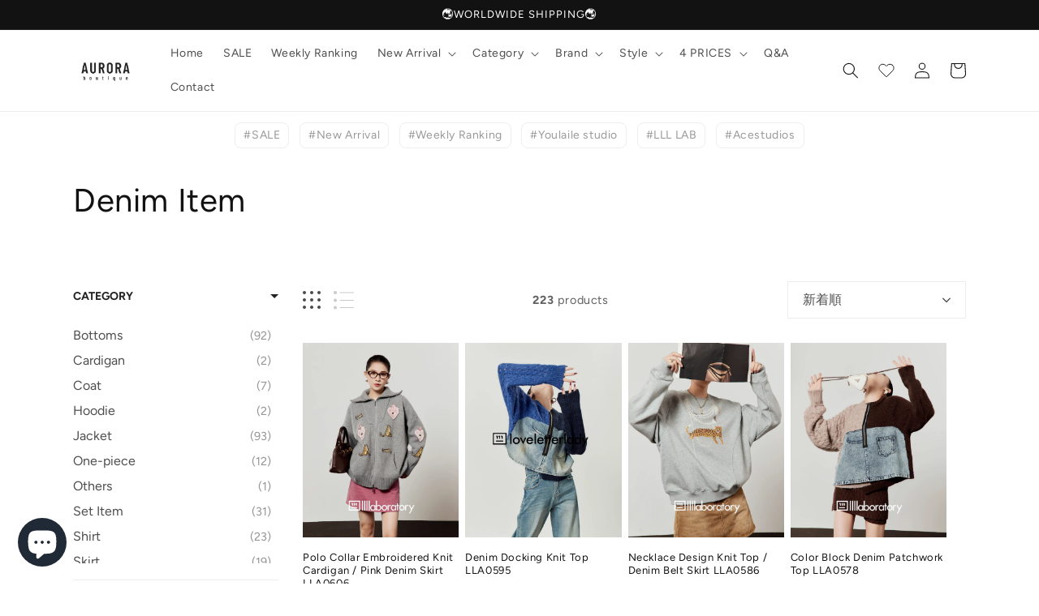

--- FILE ---
content_type: text/html; charset=utf-8
request_url: https://aurora-boutique.shop/collections/denim-item
body_size: 101744
content:
<!doctype html>
<html class="no-js" lang="ja">
  <head>
<script>
window.KiwiSizing = window.KiwiSizing === undefined ? {} : window.KiwiSizing;
KiwiSizing.shop = "auroraboutique-store.myshopify.com";


</script>
    <meta charset="utf-8">
    <meta http-equiv="X-UA-Compatible" content="IE=edge">
    <meta name="viewport" content="width=device-width,initial-scale=1">
    <meta name="theme-color" content="">
    <link rel="canonical" href="https://aurora-boutique.shop/collections/denim-item">
    <link rel="preconnect" href="https://cdn.shopify.com" crossorigin><link rel="icon" type="image/png" href="//aurora-boutique.shop/cdn/shop/files/KBQUNQ_2_201d40a7-53d0-45aa-a410-6397f9c7f8cd.png?crop=center&height=32&v=1711681023&width=32"><link rel="preconnect" href="https://fonts.shopifycdn.com" crossorigin><title>
      Denim Item
 &ndash; AuroraBoutique</title>

    

    

<meta property="og:site_name" content="AuroraBoutique">
<meta property="og:url" content="https://aurora-boutique.shop/collections/denim-item">
<meta property="og:title" content="Denim Item">
<meta property="og:type" content="website">
<meta property="og:description" content="日本未上陸のデザイナーブランドのセレクトショップ"><meta property="og:image" content="http://aurora-boutique.shop/cdn/shop/files/KBQUNQ_4_afff017a-25fc-4afb-9b92-426558c8e892.png?v=1711682474">
  <meta property="og:image:secure_url" content="https://aurora-boutique.shop/cdn/shop/files/KBQUNQ_4_afff017a-25fc-4afb-9b92-426558c8e892.png?v=1711682474">
  <meta property="og:image:width" content="1200">
  <meta property="og:image:height" content="628"><meta name="twitter:card" content="summary_large_image">
<meta name="twitter:title" content="Denim Item">
<meta name="twitter:description" content="日本未上陸のデザイナーブランドのセレクトショップ">


    <script src="//aurora-boutique.shop/cdn/shop/t/1/assets/global.js?v=59644144621557007341679634688" defer="defer"></script>
    <script>window.performance && window.performance.mark && window.performance.mark('shopify.content_for_header.start');</script><meta name="google-site-verification" content="Z_CmDMIQ42XmE2WXHljrTTfuL8rsEpT2KLQfhwtheuQ">
<meta name="facebook-domain-verification" content="fmig3qrnpy5xcbmeumsaq73q6z4vwn">
<meta id="shopify-digital-wallet" name="shopify-digital-wallet" content="/71262503198/digital_wallets/dialog">
<meta name="shopify-checkout-api-token" content="3abafe03c65e98a484ca776ecc81efcd">
<meta id="in-context-paypal-metadata" data-shop-id="71262503198" data-venmo-supported="false" data-environment="production" data-locale="ja_JP" data-paypal-v4="true" data-currency="JPY">
<link rel="alternate" type="application/atom+xml" title="Feed" href="/collections/denim-item.atom" />
<link rel="alternate" hreflang="x-default" href="https://aurora-boutique.shop/collections/denim-item">
<link rel="alternate" hreflang="ja" href="https://aurora-boutique.shop/collections/denim-item">
<link rel="alternate" hreflang="en" href="https://aurora-boutique.shop/en/collections/denim-item">
<link rel="alternate" hreflang="en-US" href="https://aurora-boutique.shop/en-us/collections/denim-item">
<link rel="alternate" hreflang="en-GB" href="https://aurora-boutique.shop/en-gb/collections/denim-item">
<link rel="alternate" hreflang="en-KR" href="https://aurora-boutique.shop/en-kr/collections/denim-item">
<link rel="alternate" hreflang="ko-KR" href="https://aurora-boutique.shop/ko-kr/collections/denim-item">
<link rel="alternate" hreflang="en-CA" href="https://aurora-boutique.shop/en-ca/collections/denim-item">
<link rel="alternate" hreflang="en-FR" href="https://aurora-boutique.shop/en-eu/collections/denim-item">
<link rel="alternate" hreflang="en-BE" href="https://aurora-boutique.shop/en-eu/collections/denim-item">
<link rel="alternate" hreflang="en-DE" href="https://aurora-boutique.shop/en-eu/collections/denim-item">
<link rel="alternate" hreflang="en-NL" href="https://aurora-boutique.shop/en-eu/collections/denim-item">
<link rel="alternate" hreflang="en-PL" href="https://aurora-boutique.shop/en-eu/collections/denim-item">
<link rel="alternate" hreflang="en-AT" href="https://aurora-boutique.shop/en-eu/collections/denim-item">
<link rel="alternate" hreflang="en-IE" href="https://aurora-boutique.shop/en-eu/collections/denim-item">
<link rel="alternate" hreflang="en-SE" href="https://aurora-boutique.shop/en-eu/collections/denim-item">
<link rel="alternate" hreflang="en-ES" href="https://aurora-boutique.shop/en-eu/collections/denim-item">
<link rel="alternate" hreflang="en-DK" href="https://aurora-boutique.shop/en-eu/collections/denim-item">
<link rel="alternate" hreflang="en-FI" href="https://aurora-boutique.shop/en-eu/collections/denim-item">
<link rel="alternate" hreflang="en-CH" href="https://aurora-boutique.shop/en-eu/collections/denim-item">
<link rel="alternate" hreflang="en-CZ" href="https://aurora-boutique.shop/en-eu/collections/denim-item">
<link rel="alternate" hreflang="en-NO" href="https://aurora-boutique.shop/en-eu/collections/denim-item">
<link rel="alternate" hreflang="en-PT" href="https://aurora-boutique.shop/en-eu/collections/denim-item">
<link rel="alternate" hreflang="en-HR" href="https://aurora-boutique.shop/en-eu/collections/denim-item">
<link rel="alternate" hreflang="en-MC" href="https://aurora-boutique.shop/en-eu/collections/denim-item">
<link rel="alternate" hreflang="en-LV" href="https://aurora-boutique.shop/en-eu/collections/denim-item">
<link rel="alternate" hreflang="en-LT" href="https://aurora-boutique.shop/en-eu/collections/denim-item">
<link rel="alternate" hreflang="en-RO" href="https://aurora-boutique.shop/en-eu/collections/denim-item">
<link rel="alternate" hreflang="en-IT" href="https://aurora-boutique.shop/en-eu/collections/denim-item">
<link rel="alternate" hreflang="en-HU" href="https://aurora-boutique.shop/en-eu/collections/denim-item">
<link rel="alternate" hreflang="en-BG" href="https://aurora-boutique.shop/en-eu/collections/denim-item">
<link rel="alternate" hreflang="en-IS" href="https://aurora-boutique.shop/en-eu/collections/denim-item">
<link rel="alternate" hreflang="en-GR" href="https://aurora-boutique.shop/en-eu/collections/denim-item">
<link rel="alternate" hreflang="en-AU" href="https://aurora-boutique.shop/en-au/collections/denim-item">
<link rel="alternate" type="application/json+oembed" href="https://aurora-boutique.shop/collections/denim-item.oembed">
<script async="async" src="/checkouts/internal/preloads.js?locale=ja-JP"></script>
<link rel="preconnect" href="https://shop.app" crossorigin="anonymous">
<script async="async" src="https://shop.app/checkouts/internal/preloads.js?locale=ja-JP&shop_id=71262503198" crossorigin="anonymous"></script>
<script id="apple-pay-shop-capabilities" type="application/json">{"shopId":71262503198,"countryCode":"JP","currencyCode":"JPY","merchantCapabilities":["supports3DS"],"merchantId":"gid:\/\/shopify\/Shop\/71262503198","merchantName":"AuroraBoutique","requiredBillingContactFields":["postalAddress","email","phone"],"requiredShippingContactFields":["postalAddress","email","phone"],"shippingType":"shipping","supportedNetworks":["visa","masterCard","amex","jcb","discover"],"total":{"type":"pending","label":"AuroraBoutique","amount":"1.00"},"shopifyPaymentsEnabled":true,"supportsSubscriptions":true}</script>
<script id="shopify-features" type="application/json">{"accessToken":"3abafe03c65e98a484ca776ecc81efcd","betas":["rich-media-storefront-analytics"],"domain":"aurora-boutique.shop","predictiveSearch":false,"shopId":71262503198,"locale":"ja"}</script>
<script>var Shopify = Shopify || {};
Shopify.shop = "auroraboutique-store.myshopify.com";
Shopify.locale = "ja";
Shopify.currency = {"active":"JPY","rate":"1.0"};
Shopify.country = "JP";
Shopify.theme = {"name":"Dawn ","id":142203224350,"schema_name":"Dawn","schema_version":"7.0.1","theme_store_id":887,"role":"main"};
Shopify.theme.handle = "null";
Shopify.theme.style = {"id":null,"handle":null};
Shopify.cdnHost = "aurora-boutique.shop/cdn";
Shopify.routes = Shopify.routes || {};
Shopify.routes.root = "/";</script>
<script type="module">!function(o){(o.Shopify=o.Shopify||{}).modules=!0}(window);</script>
<script>!function(o){function n(){var o=[];function n(){o.push(Array.prototype.slice.apply(arguments))}return n.q=o,n}var t=o.Shopify=o.Shopify||{};t.loadFeatures=n(),t.autoloadFeatures=n()}(window);</script>
<script>
  window.ShopifyPay = window.ShopifyPay || {};
  window.ShopifyPay.apiHost = "shop.app\/pay";
  window.ShopifyPay.redirectState = null;
</script>
<script id="shop-js-analytics" type="application/json">{"pageType":"collection"}</script>
<script defer="defer" async type="module" src="//aurora-boutique.shop/cdn/shopifycloud/shop-js/modules/v2/client.init-shop-cart-sync_PyU3Cxph.ja.esm.js"></script>
<script defer="defer" async type="module" src="//aurora-boutique.shop/cdn/shopifycloud/shop-js/modules/v2/chunk.common_3XpQ5sgE.esm.js"></script>
<script type="module">
  await import("//aurora-boutique.shop/cdn/shopifycloud/shop-js/modules/v2/client.init-shop-cart-sync_PyU3Cxph.ja.esm.js");
await import("//aurora-boutique.shop/cdn/shopifycloud/shop-js/modules/v2/chunk.common_3XpQ5sgE.esm.js");

  window.Shopify.SignInWithShop?.initShopCartSync?.({"fedCMEnabled":true,"windoidEnabled":true});

</script>
<script>
  window.Shopify = window.Shopify || {};
  if (!window.Shopify.featureAssets) window.Shopify.featureAssets = {};
  window.Shopify.featureAssets['shop-js'] = {"shop-cart-sync":["modules/v2/client.shop-cart-sync_iBe2HkXL.ja.esm.js","modules/v2/chunk.common_3XpQ5sgE.esm.js"],"init-fed-cm":["modules/v2/client.init-fed-cm_4nT_o4d8.ja.esm.js","modules/v2/chunk.common_3XpQ5sgE.esm.js"],"init-windoid":["modules/v2/client.init-windoid_qVCuPx85.ja.esm.js","modules/v2/chunk.common_3XpQ5sgE.esm.js"],"shop-cash-offers":["modules/v2/client.shop-cash-offers_xgnxIoYx.ja.esm.js","modules/v2/chunk.common_3XpQ5sgE.esm.js","modules/v2/chunk.modal_CDmZwZ67.esm.js"],"shop-button":["modules/v2/client.shop-button_D-AUf6XJ.ja.esm.js","modules/v2/chunk.common_3XpQ5sgE.esm.js"],"init-shop-email-lookup-coordinator":["modules/v2/client.init-shop-email-lookup-coordinator_CoiRXg_f.ja.esm.js","modules/v2/chunk.common_3XpQ5sgE.esm.js"],"shop-toast-manager":["modules/v2/client.shop-toast-manager_2q6-qtse.ja.esm.js","modules/v2/chunk.common_3XpQ5sgE.esm.js"],"shop-login-button":["modules/v2/client.shop-login-button_jJCllpG3.ja.esm.js","modules/v2/chunk.common_3XpQ5sgE.esm.js","modules/v2/chunk.modal_CDmZwZ67.esm.js"],"avatar":["modules/v2/client.avatar_BTnouDA3.ja.esm.js"],"init-shop-cart-sync":["modules/v2/client.init-shop-cart-sync_PyU3Cxph.ja.esm.js","modules/v2/chunk.common_3XpQ5sgE.esm.js"],"pay-button":["modules/v2/client.pay-button_DUSCSBhc.ja.esm.js","modules/v2/chunk.common_3XpQ5sgE.esm.js"],"init-shop-for-new-customer-accounts":["modules/v2/client.init-shop-for-new-customer-accounts_CQaxpM10.ja.esm.js","modules/v2/client.shop-login-button_jJCllpG3.ja.esm.js","modules/v2/chunk.common_3XpQ5sgE.esm.js","modules/v2/chunk.modal_CDmZwZ67.esm.js"],"init-customer-accounts-sign-up":["modules/v2/client.init-customer-accounts-sign-up_C8nXD2V_.ja.esm.js","modules/v2/client.shop-login-button_jJCllpG3.ja.esm.js","modules/v2/chunk.common_3XpQ5sgE.esm.js","modules/v2/chunk.modal_CDmZwZ67.esm.js"],"shop-follow-button":["modules/v2/client.shop-follow-button_Cpw2kC42.ja.esm.js","modules/v2/chunk.common_3XpQ5sgE.esm.js","modules/v2/chunk.modal_CDmZwZ67.esm.js"],"checkout-modal":["modules/v2/client.checkout-modal_eFi38ufj.ja.esm.js","modules/v2/chunk.common_3XpQ5sgE.esm.js","modules/v2/chunk.modal_CDmZwZ67.esm.js"],"init-customer-accounts":["modules/v2/client.init-customer-accounts_DjqcXQGc.ja.esm.js","modules/v2/client.shop-login-button_jJCllpG3.ja.esm.js","modules/v2/chunk.common_3XpQ5sgE.esm.js","modules/v2/chunk.modal_CDmZwZ67.esm.js"],"lead-capture":["modules/v2/client.lead-capture_CdXRTdfz.ja.esm.js","modules/v2/chunk.common_3XpQ5sgE.esm.js","modules/v2/chunk.modal_CDmZwZ67.esm.js"],"shop-login":["modules/v2/client.shop-login_C-CHoYGE.ja.esm.js","modules/v2/chunk.common_3XpQ5sgE.esm.js","modules/v2/chunk.modal_CDmZwZ67.esm.js"],"payment-terms":["modules/v2/client.payment-terms_cWctAF1p.ja.esm.js","modules/v2/chunk.common_3XpQ5sgE.esm.js","modules/v2/chunk.modal_CDmZwZ67.esm.js"]};
</script>
<script>(function() {
  var isLoaded = false;
  function asyncLoad() {
    if (isLoaded) return;
    isLoaded = true;
    var urls = ["\/\/cdn.shopify.com\/s\/files\/1\/0257\/0108\/9360\/t\/85\/assets\/usf-license.js?shop=auroraboutique-store.myshopify.com","https:\/\/tools.luckyorange.com\/core\/lo.js?site-id=cbea778f\u0026shop=auroraboutique-store.myshopify.com","https:\/\/cdn.slpht.com\/widget\/shopify-embed.js?shop=auroraboutique-store.myshopify.com","https:\/\/omnisnippet1.com\/platforms\/shopify.js?source=scriptTag\u0026v=2025-05-15T12\u0026shop=auroraboutique-store.myshopify.com"];
    for (var i = 0; i < urls.length; i++) {
      var s = document.createElement('script');
      s.type = 'text/javascript';
      s.async = true;
      s.src = urls[i];
      var x = document.getElementsByTagName('script')[0];
      x.parentNode.insertBefore(s, x);
    }
  };
  if(window.attachEvent) {
    window.attachEvent('onload', asyncLoad);
  } else {
    window.addEventListener('load', asyncLoad, false);
  }
})();</script>
<script id="__st">var __st={"a":71262503198,"offset":32400,"reqid":"b5798639-c9fa-4372-8ff7-2098e3a3dfce-1768903287","pageurl":"aurora-boutique.shop\/collections\/denim-item","u":"a456fb65d260","p":"collection","rtyp":"collection","rid":442711605534};</script>
<script>window.ShopifyPaypalV4VisibilityTracking = true;</script>
<script id="captcha-bootstrap">!function(){'use strict';const t='contact',e='account',n='new_comment',o=[[t,t],['blogs',n],['comments',n],[t,'customer']],c=[[e,'customer_login'],[e,'guest_login'],[e,'recover_customer_password'],[e,'create_customer']],r=t=>t.map((([t,e])=>`form[action*='/${t}']:not([data-nocaptcha='true']) input[name='form_type'][value='${e}']`)).join(','),a=t=>()=>t?[...document.querySelectorAll(t)].map((t=>t.form)):[];function s(){const t=[...o],e=r(t);return a(e)}const i='password',u='form_key',d=['recaptcha-v3-token','g-recaptcha-response','h-captcha-response',i],f=()=>{try{return window.sessionStorage}catch{return}},m='__shopify_v',_=t=>t.elements[u];function p(t,e,n=!1){try{const o=window.sessionStorage,c=JSON.parse(o.getItem(e)),{data:r}=function(t){const{data:e,action:n}=t;return t[m]||n?{data:e,action:n}:{data:t,action:n}}(c);for(const[e,n]of Object.entries(r))t.elements[e]&&(t.elements[e].value=n);n&&o.removeItem(e)}catch(o){console.error('form repopulation failed',{error:o})}}const l='form_type',E='cptcha';function T(t){t.dataset[E]=!0}const w=window,h=w.document,L='Shopify',v='ce_forms',y='captcha';let A=!1;((t,e)=>{const n=(g='f06e6c50-85a8-45c8-87d0-21a2b65856fe',I='https://cdn.shopify.com/shopifycloud/storefront-forms-hcaptcha/ce_storefront_forms_captcha_hcaptcha.v1.5.2.iife.js',D={infoText:'hCaptchaによる保護',privacyText:'プライバシー',termsText:'利用規約'},(t,e,n)=>{const o=w[L][v],c=o.bindForm;if(c)return c(t,g,e,D).then(n);var r;o.q.push([[t,g,e,D],n]),r=I,A||(h.body.append(Object.assign(h.createElement('script'),{id:'captcha-provider',async:!0,src:r})),A=!0)});var g,I,D;w[L]=w[L]||{},w[L][v]=w[L][v]||{},w[L][v].q=[],w[L][y]=w[L][y]||{},w[L][y].protect=function(t,e){n(t,void 0,e),T(t)},Object.freeze(w[L][y]),function(t,e,n,w,h,L){const[v,y,A,g]=function(t,e,n){const i=e?o:[],u=t?c:[],d=[...i,...u],f=r(d),m=r(i),_=r(d.filter((([t,e])=>n.includes(e))));return[a(f),a(m),a(_),s()]}(w,h,L),I=t=>{const e=t.target;return e instanceof HTMLFormElement?e:e&&e.form},D=t=>v().includes(t);t.addEventListener('submit',(t=>{const e=I(t);if(!e)return;const n=D(e)&&!e.dataset.hcaptchaBound&&!e.dataset.recaptchaBound,o=_(e),c=g().includes(e)&&(!o||!o.value);(n||c)&&t.preventDefault(),c&&!n&&(function(t){try{if(!f())return;!function(t){const e=f();if(!e)return;const n=_(t);if(!n)return;const o=n.value;o&&e.removeItem(o)}(t);const e=Array.from(Array(32),(()=>Math.random().toString(36)[2])).join('');!function(t,e){_(t)||t.append(Object.assign(document.createElement('input'),{type:'hidden',name:u})),t.elements[u].value=e}(t,e),function(t,e){const n=f();if(!n)return;const o=[...t.querySelectorAll(`input[type='${i}']`)].map((({name:t})=>t)),c=[...d,...o],r={};for(const[a,s]of new FormData(t).entries())c.includes(a)||(r[a]=s);n.setItem(e,JSON.stringify({[m]:1,action:t.action,data:r}))}(t,e)}catch(e){console.error('failed to persist form',e)}}(e),e.submit())}));const S=(t,e)=>{t&&!t.dataset[E]&&(n(t,e.some((e=>e===t))),T(t))};for(const o of['focusin','change'])t.addEventListener(o,(t=>{const e=I(t);D(e)&&S(e,y())}));const B=e.get('form_key'),M=e.get(l),P=B&&M;t.addEventListener('DOMContentLoaded',(()=>{const t=y();if(P)for(const e of t)e.elements[l].value===M&&p(e,B);[...new Set([...A(),...v().filter((t=>'true'===t.dataset.shopifyCaptcha))])].forEach((e=>S(e,t)))}))}(h,new URLSearchParams(w.location.search),n,t,e,['guest_login'])})(!0,!0)}();</script>
<script integrity="sha256-4kQ18oKyAcykRKYeNunJcIwy7WH5gtpwJnB7kiuLZ1E=" data-source-attribution="shopify.loadfeatures" defer="defer" src="//aurora-boutique.shop/cdn/shopifycloud/storefront/assets/storefront/load_feature-a0a9edcb.js" crossorigin="anonymous"></script>
<script crossorigin="anonymous" defer="defer" src="//aurora-boutique.shop/cdn/shopifycloud/storefront/assets/shopify_pay/storefront-65b4c6d7.js?v=20250812"></script>
<script data-source-attribution="shopify.dynamic_checkout.dynamic.init">var Shopify=Shopify||{};Shopify.PaymentButton=Shopify.PaymentButton||{isStorefrontPortableWallets:!0,init:function(){window.Shopify.PaymentButton.init=function(){};var t=document.createElement("script");t.src="https://aurora-boutique.shop/cdn/shopifycloud/portable-wallets/latest/portable-wallets.ja.js",t.type="module",document.head.appendChild(t)}};
</script>
<script data-source-attribution="shopify.dynamic_checkout.buyer_consent">
  function portableWalletsHideBuyerConsent(e){var t=document.getElementById("shopify-buyer-consent"),n=document.getElementById("shopify-subscription-policy-button");t&&n&&(t.classList.add("hidden"),t.setAttribute("aria-hidden","true"),n.removeEventListener("click",e))}function portableWalletsShowBuyerConsent(e){var t=document.getElementById("shopify-buyer-consent"),n=document.getElementById("shopify-subscription-policy-button");t&&n&&(t.classList.remove("hidden"),t.removeAttribute("aria-hidden"),n.addEventListener("click",e))}window.Shopify?.PaymentButton&&(window.Shopify.PaymentButton.hideBuyerConsent=portableWalletsHideBuyerConsent,window.Shopify.PaymentButton.showBuyerConsent=portableWalletsShowBuyerConsent);
</script>
<script data-source-attribution="shopify.dynamic_checkout.cart.bootstrap">document.addEventListener("DOMContentLoaded",(function(){function t(){return document.querySelector("shopify-accelerated-checkout-cart, shopify-accelerated-checkout")}if(t())Shopify.PaymentButton.init();else{new MutationObserver((function(e,n){t()&&(Shopify.PaymentButton.init(),n.disconnect())})).observe(document.body,{childList:!0,subtree:!0})}}));
</script>
<link id="shopify-accelerated-checkout-styles" rel="stylesheet" media="screen" href="https://aurora-boutique.shop/cdn/shopifycloud/portable-wallets/latest/accelerated-checkout-backwards-compat.css" crossorigin="anonymous">
<style id="shopify-accelerated-checkout-cart">
        #shopify-buyer-consent {
  margin-top: 1em;
  display: inline-block;
  width: 100%;
}

#shopify-buyer-consent.hidden {
  display: none;
}

#shopify-subscription-policy-button {
  background: none;
  border: none;
  padding: 0;
  text-decoration: underline;
  font-size: inherit;
  cursor: pointer;
}

#shopify-subscription-policy-button::before {
  box-shadow: none;
}

      </style>
<script id="sections-script" data-sections="header,footer" defer="defer" src="//aurora-boutique.shop/cdn/shop/t/1/compiled_assets/scripts.js?v=24065"></script>
<script>window.performance && window.performance.mark && window.performance.mark('shopify.content_for_header.end');</script> 

    <style data-shopify>
      @font-face {
  font-family: Figtree;
  font-weight: 400;
  font-style: normal;
  font-display: swap;
  src: url("//aurora-boutique.shop/cdn/fonts/figtree/figtree_n4.3c0838aba1701047e60be6a99a1b0a40ce9b8419.woff2") format("woff2"),
       url("//aurora-boutique.shop/cdn/fonts/figtree/figtree_n4.c0575d1db21fc3821f17fd6617d3dee552312137.woff") format("woff");
}

      @font-face {
  font-family: Figtree;
  font-weight: 700;
  font-style: normal;
  font-display: swap;
  src: url("//aurora-boutique.shop/cdn/fonts/figtree/figtree_n7.2fd9bfe01586148e644724096c9d75e8c7a90e55.woff2") format("woff2"),
       url("//aurora-boutique.shop/cdn/fonts/figtree/figtree_n7.ea05de92d862f9594794ab281c4c3a67501ef5fc.woff") format("woff");
}

      @font-face {
  font-family: Figtree;
  font-weight: 400;
  font-style: italic;
  font-display: swap;
  src: url("//aurora-boutique.shop/cdn/fonts/figtree/figtree_i4.89f7a4275c064845c304a4cf8a4a586060656db2.woff2") format("woff2"),
       url("//aurora-boutique.shop/cdn/fonts/figtree/figtree_i4.6f955aaaafc55a22ffc1f32ecf3756859a5ad3e2.woff") format("woff");
}

      @font-face {
  font-family: Figtree;
  font-weight: 700;
  font-style: italic;
  font-display: swap;
  src: url("//aurora-boutique.shop/cdn/fonts/figtree/figtree_i7.06add7096a6f2ab742e09ec7e498115904eda1fe.woff2") format("woff2"),
       url("//aurora-boutique.shop/cdn/fonts/figtree/figtree_i7.ee584b5fcaccdbb5518c0228158941f8df81b101.woff") format("woff");
}

      @font-face {
  font-family: Figtree;
  font-weight: 400;
  font-style: normal;
  font-display: swap;
  src: url("//aurora-boutique.shop/cdn/fonts/figtree/figtree_n4.3c0838aba1701047e60be6a99a1b0a40ce9b8419.woff2") format("woff2"),
       url("//aurora-boutique.shop/cdn/fonts/figtree/figtree_n4.c0575d1db21fc3821f17fd6617d3dee552312137.woff") format("woff");
}


      :root {
        --font-body-family: Figtree, sans-serif;
        --font-body-style: normal;
        --font-body-weight: 400;
        --font-body-weight-bold: 700;

        --font-heading-family: Figtree, sans-serif;
        --font-heading-style: normal;
        --font-heading-weight: 400;

        --font-body-scale: 1.0;
        --font-heading-scale: 1.0;

        --color-base-text: 18, 18, 18;
        --color-shadow: 18, 18, 18;
        --color-base-background-1: 255, 255, 255;
        --color-base-background-2: 243, 243, 243;
        --color-base-solid-button-labels: 255, 255, 255;
        --color-base-outline-button-labels: 18, 18, 18;
        --color-base-accent-1: 18, 18, 18;
        --color-base-accent-2: 51, 79, 180;
        --payment-terms-background-color: #ffffff;

        --gradient-base-background-1: #ffffff;
        --gradient-base-background-2: #f3f3f3;
        --gradient-base-accent-1: #121212;
        --gradient-base-accent-2: #334fb4;

        --media-padding: px;
        --media-border-opacity: 0.05;
        --media-border-width: 1px;
        --media-radius: 0px;
        --media-shadow-opacity: 0.0;
        --media-shadow-horizontal-offset: 0px;
        --media-shadow-vertical-offset: 4px;
        --media-shadow-blur-radius: 5px;
        --media-shadow-visible: 0;

        --page-width: 120rem;
        --page-width-margin: 0rem;

        --product-card-image-padding: 0.0rem;
        --product-card-corner-radius: 0.0rem;
        --product-card-text-alignment: left;
        --product-card-border-width: 0.0rem;
        --product-card-border-opacity: 0.1;
        --product-card-shadow-opacity: 0.0;
        --product-card-shadow-visible: 0;
        --product-card-shadow-horizontal-offset: 0.0rem;
        --product-card-shadow-vertical-offset: 0.4rem;
        --product-card-shadow-blur-radius: 0.5rem;

        --collection-card-image-padding: 0.0rem;
        --collection-card-corner-radius: 0.0rem;
        --collection-card-text-alignment: left;
        --collection-card-border-width: 0.0rem;
        --collection-card-border-opacity: 0.1;
        --collection-card-shadow-opacity: 0.0;
        --collection-card-shadow-visible: 0;
        --collection-card-shadow-horizontal-offset: 0.0rem;
        --collection-card-shadow-vertical-offset: 0.4rem;
        --collection-card-shadow-blur-radius: 0.5rem;

        --blog-card-image-padding: 0.0rem;
        --blog-card-corner-radius: 0.0rem;
        --blog-card-text-alignment: left;
        --blog-card-border-width: 0.0rem;
        --blog-card-border-opacity: 0.1;
        --blog-card-shadow-opacity: 0.0;
        --blog-card-shadow-visible: 0;
        --blog-card-shadow-horizontal-offset: 0.0rem;
        --blog-card-shadow-vertical-offset: 0.4rem;
        --blog-card-shadow-blur-radius: 0.5rem;

        --badge-corner-radius: 4.0rem;

        --popup-border-width: 1px;
        --popup-border-opacity: 0.1;
        --popup-corner-radius: 0px;
        --popup-shadow-opacity: 0.0;
        --popup-shadow-horizontal-offset: 0px;
        --popup-shadow-vertical-offset: 4px;
        --popup-shadow-blur-radius: 5px;

        --drawer-border-width: 1px;
        --drawer-border-opacity: 0.1;
        --drawer-shadow-opacity: 0.0;
        --drawer-shadow-horizontal-offset: 0px;
        --drawer-shadow-vertical-offset: 4px;
        --drawer-shadow-blur-radius: 5px;

        --spacing-sections-desktop: 0px;
        --spacing-sections-mobile: 0px;

        --grid-desktop-vertical-spacing: 8px;
        --grid-desktop-horizontal-spacing: 8px;
        --grid-mobile-vertical-spacing: 4px;
        --grid-mobile-horizontal-spacing: 4px;

        --text-boxes-border-opacity: 0.1;
        --text-boxes-border-width: 0px;
        --text-boxes-radius: 0px;
        --text-boxes-shadow-opacity: 0.0;
        --text-boxes-shadow-visible: 0;
        --text-boxes-shadow-horizontal-offset: 0px;
        --text-boxes-shadow-vertical-offset: 4px;
        --text-boxes-shadow-blur-radius: 5px;

        --buttons-radius: 0px;
        --buttons-radius-outset: 0px;
        --buttons-border-width: 1px;
        --buttons-border-opacity: 1.0;
        --buttons-shadow-opacity: 0.0;
        --buttons-shadow-visible: 0;
        --buttons-shadow-horizontal-offset: 0px;
        --buttons-shadow-vertical-offset: 4px;
        --buttons-shadow-blur-radius: 5px;
        --buttons-border-offset: 0px;

        --inputs-radius: 0px;
        --inputs-border-width: 1px;
        --inputs-border-opacity: 0.55;
        --inputs-shadow-opacity: 0.0;
        --inputs-shadow-horizontal-offset: 0px;
        --inputs-margin-offset: 0px;
        --inputs-shadow-vertical-offset: 4px;
        --inputs-shadow-blur-radius: 5px;
        --inputs-radius-outset: 0px;

        --variant-pills-radius: 40px;
        --variant-pills-border-width: 1px;
        --variant-pills-border-opacity: 0.55;
        --variant-pills-shadow-opacity: 0.0;
        --variant-pills-shadow-horizontal-offset: 0px;
        --variant-pills-shadow-vertical-offset: 4px;
        --variant-pills-shadow-blur-radius: 5px;
      }

      *,
      *::before,
      *::after {
        box-sizing: inherit;
      }

      html {
        box-sizing: border-box;
        font-size: calc(var(--font-body-scale) * 62.5%);
        height: 100%;
      }

      body {
        display: grid;
        grid-template-rows: auto auto 1fr auto;
        grid-template-columns: 100%;
        min-height: 100%;
        margin: 0;
        font-size: 1.5rem;
        letter-spacing: 0.06rem;
        line-height: calc(1 + 0.8 / var(--font-body-scale));
        font-family: var(--font-body-family);
        font-style: var(--font-body-style);
        font-weight: var(--font-body-weight);
      }

      @media screen and (min-width: 750px) {
        body {
          font-size: 1.6rem;
        }
      }
    </style>

    <link href="//aurora-boutique.shop/cdn/shop/t/1/assets/base.css?v=87142159438249496431702103106" rel="stylesheet" type="text/css" media="all" />
<link rel="preload" as="font" href="//aurora-boutique.shop/cdn/fonts/figtree/figtree_n4.3c0838aba1701047e60be6a99a1b0a40ce9b8419.woff2" type="font/woff2" crossorigin><link rel="preload" as="font" href="//aurora-boutique.shop/cdn/fonts/figtree/figtree_n4.3c0838aba1701047e60be6a99a1b0a40ce9b8419.woff2" type="font/woff2" crossorigin><link rel="stylesheet" href="//aurora-boutique.shop/cdn/shop/t/1/assets/component-predictive-search.css?v=83512081251802922551674453061" media="print" onload="this.media='all'"><script>document.documentElement.className = document.documentElement.className.replace('no-js', 'js');
    if (Shopify.designMode) {
      document.documentElement.classList.add('shopify-design-mode');
    }
    </script>
  <script src="https://cdn.paidy.com/promotional-messaging/general/paidy-opt-v2.js" defer="defer"></script>
  
<script>
    
    
    
    
    
    var gsf_conversion_data = {page_type : 'category', event : 'view_item_list', data : {product_data : [{variant_id : 50503233437982, product_id : 9971259048222, name : "Polo Collar Embroidered Knit Cardigan / Pink Denim Skirt LLA0606", price : "27240", currency : "JPY", sku : "6114218934586", brand : "LLL LAB", variant : "Gray sweater / F", category : "", quantity : "198" }, {variant_id : 50493205643550, product_id : 9967777775902, name : "Denim Docking Knit Top LLA0595", price : "21560", currency : "JPY", sku : "5788835670299", brand : "LLL LAB", variant : "Navy blue / S", category : "", quantity : "199" }, {variant_id : 50460879454494, product_id : 9955447603486, name : "Necklace Design Knit Top / Denim Belt Skirt LLA0586", price : "21320", currency : "JPY", sku : "6113462554016", brand : "LLL LAB", variant : "Gray sweatshirt / S", category : "", quantity : "200" }, {variant_id : 50358499737886, product_id : 9933677068574, name : "Color Block Denim Patchwork Top LLA0578", price : "21540", currency : "JPY", sku : "5964334884580", brand : "LLL LAB", variant : "Coffee sweater / F", category : "", quantity : "197" }], total_price :"91660", shop_currency : "JPY", collection_id : "442711605534", collection_name : "Denim Item" }};
    
</script>
<!-- BEGIN app block: shopify://apps/seowill-sticky-cart/blocks/sticky-cart/bba5bb0a-ae9e-4ec9-8cd1-5e9d3f32ebbe --><!-- Start : Sticky Add To Cart -->




<script>
  var AutoHideButton = true;
var CurrencyConverterAppRate = {};
getCurrencyConverter();
            





















        var giraffly_default_js=0;
        if(window.Currency==undefined){
            giraffly_default_js=1;    
            var cdn_currency_js = document.createElement('script');
            cdn_currency_js.src = 'https://cdn.shopify.com/s/javascripts/currencies.js';
            document.getElementsByTagName("head")[0].appendChild(cdn_currency_js);
        }else if(window.Currency!=undefined && window.Currency.default_currency!=undefined) {
            giraffly_default_js = 1;
        }
        

        var girafflyMutilCurrency=null;

        var hidden_point = 0; //修改成giraffly_hidden_point
        var hidden_point_arr=['JPY','CLP','COP','SEK','PYG','ISK','BIF','KRW','DJF','GNF','KMF','RWF','UGX','VND'];
        Shopify.locale
        if(Shopify.currency.active!=undefined){
            if(hidden_point_arr.indexOf(Shopify.currency.active)!=-1){
                hidden_point=1;
            }else{
                hidden_point=0;
            }
        }

     



var cartBarUserClient = '';
if (!(navigator.userAgent.match(/(phone|pad|pod|iPhone|iPod|ios|iPad|Android|Mobile|BlackBerry|IEMobile|MQQBrowser|JUC|Fennec|wOSBrowser|BrowserNG|WebOS|Symbian|Windows Phone)/i))) {
    cartBarUserClient = 'pc';
} else{
    cartBarUserClient = 'phone';
}




function addMiniCartOpenTimes(){
    var urls = 'https://api-stickycart.seoant.com/api/v1/addClickTimes?c=e298f73630ec25e6982bfccb742ce321c7a425b4&shop=aurora-boutique.shop';

    fetch(urls, {
        method: 'post',
        headers: {
            'Content-type': 'application/json',
            "Access-Control-Request-Headers": "*",
            "Access-Control-Request-Method": "*"
        },
        body: JSON.stringify({
            action: 'mini'
        })
    }).then(json => {

    });
}


function girafflyCartBarButton(productJson,updateShoppingCart=true) {

    var hideStickyCartClass ='';

            hideStickyCartClass = '';
    

    
    let girafflyCartNumber = productJson.item_count;
    window.girafflyCartNumber = girafflyCartNumber;
    let car_bar_position = (cartBarUserClient=='pc')? 'right:30px;bottom:120px ': 'right:30px;bottom:130px ';
    let car_bar_style = "background-color:#55c19f;padding:15px";

    let Round_TotalQuantityHtml = '';
    let Square_TotalQuantityHtml = '';

    Round_TotalQuantityHtml = '<div class="giraffly_total_Quantity_Circle_Round">\n' +
        '     <div class="giraffly_total_Quantity_Round" style="background-color: #e7a864">\n' +
            '      <span class="girafflyCartNumber" style="color: #ffffff">'+ girafflyCartNumber +'</span>\n' +
            '     </div>' +
        '    </div>';

    Square_TotalQuantityHtml = '<div class="giraffly_total_Quantity_Circle_Square">\n' +
        '     <div class="giraffly_total_Quantity_Square" style="background-color: #e7a864">\n' +
            '      <span class="girafflyCartNumber" style="color: #ffffff">'+ girafflyCartNumber +'</span>\n' +
            '     </div>\n' +
        '    </div>';

    var hoverButtonHtml = '';
            hoverButtonHtml = '<div class="giraffly_hoverButton '+ hideStickyCartClass +'" style="'+ car_bar_position +'; display: none" onclick="cartBarButtonAction()">\n' +
            '            <div class="giraffly_hoverButton_Round" style="'+car_bar_style+'">\n' +
                '<svg aria-hidden="true" focusable="false" role="presentation" style="display:inline-block;vertical-align:middle;fill:currentColor;width:26px;height:26px" viewBox="0 0 37 40"><path fill=#ffffff d="M36.5 34.8L33.3 8h-5.9C26.7 3.9 23 .8 18.5.8S10.3 3.9 9.6 8H3.7L.5 34.8c-.2 1.5.4 2.4.9 3 .5.5 1.4 1.2 3.1 1.2h28c1.3 0 2.4-.4 3.1-1.3.7-.7 1-1.8.9-2.9zm-18-30c2.2 0 4.1 1.4 4.7 3.2h-9.5c.7-1.9 2.6-3.2 4.8-3.2zM4.5 35l2.8-23h2.2v3c0 1.1.9 2 2 2s2-.9 2-2v-3h10v3c0 1.1.9 2 2 2s2-.9 2-2v-3h2.2l2.8 23h-28z"></path></svg>' +
                Round_TotalQuantityHtml +
                '            </div>\n' +
            '        </div>';

    
    let currentUrl = window.location.pathname;
    currentUrl = currentUrl.replace("\/", "");

    var divHoverButton = document.createElement("div");
    if(currentUrl == 'cart'){
                                    divHoverButton.innerHTML = hoverButtonHtml;
                    
    }else{
        if(girafflyCartNumber){
            // console.info('has cart');
            divHoverButton.innerHTML = hoverButtonHtml;
        }else{
                    // console.info('empty cart');
            divHoverButton.innerHTML = hoverButtonHtml;
                }
    }
    updateCartIconQuantity();
    document.body.appendChild(divHoverButton);

    
    if(updateShoppingCart){
        getGirafflyShoppingCart(productJson);
    }
}


function getGirafflyShoppingCart(productJson) {
    sessionStorage.setItem('cartCount', productJson.item_count)
    let mini_cart_title = 'Shopping cart';
    let empty_cart_text = 'Your cart is currently empty.';
    let view_cart_button = 'View cart';
    let checkout_button = 'Checkout';

    let shoppingCartHtml = '';

    
    let productListHtml = '';
    let subtotalHtml = '';
    let girafflyCartNumber = 0;
    if(productJson != '') {
        let productObj = productJson;
        let productItems = productObj.items;
        girafflyCartNumber = productObj.item_count;
        let itemHtml = '';

        for(let i = 0,len=productItems.length; i < len; i++) {
            
            let product_title = productItems[i].product_title;
            product_title = (product_title.length < 70)?product_title: product_title.substring(0,70) + '...';
            var giraffly_del_Content ="";

            if(productItems[i].total_discount==0){
                giraffly_del_Content = '<div class="giraffly_ShowProduct_Price" style="display: flex;">\n' +
                    '<span style="align-self: center;">'+ girafflyReturnAmount(productItems[i].price/100) + '&nbsp;</span>\n';
            }else{
                giraffly_del_Content ='<div><s>'+ girafflyReturnAmount(productItems[i].price/100)+'</s></div>\n'+
                    '<div class="giraffly_ShowProduct_Price" style="display: flex;">\n' +
                    '<span style="align-self: center;">'+ girafflyReturnAmount(productItems[i].discounted_price/100) + '</span>\n';
            }

            let variant_title = (productItems[i].variant_title == null)?'':productItems[i].variant_title;
            itemHtml =  '<div class="giraffly_Off-Canvas__ShowProduct">\n' +
                        '        <div class="giraffly_ShowProduct_Image">\n' +
                        '          <a href="'+ productItems[i].url +'">' +
                        '           <img src="'+ productItems[i].image +'" alt="prodcut img" />\n' +
                        '          </a>' +
                        '        </div>\n' +
                        '        <div class="giraffly_ShowProduct_Content">\n' +
                        '         <div class="giraffly_ShowProduct_Title">\n' +
                        product_title +
                        '         </div>\n' +
                        '         <div class="giraffly_ShowProduct_Style">\n' +
                        variant_title +
                        '         </div>\n' +
                        giraffly_del_Content+
                        '            <div class="giraffly_Product_Count_Control">\n' +
                        '               <div class="giraffly_decrease_sign" onclick="girafflyProductCountChange(this,false)" data-vid="'+ productItems[i].variant_id +'">-</div>\n' +
                        '               <div class="giraffly_Product_Count"> '+ productItems[i].quantity +'</div>\n' +
                        '               <div class="giraffly_add_sign" onclick="girafflyProductCountChange(this,true)" data-vid="'+ productItems[i].variant_id +'">+</div>\n' +
                        '            </div>\n' +
                        '          </div>\n' +
                        '        </div>\n' +
                        '        <div class="giraffly_ShowProduct_Delete" onclick="girafflyRemove(this)" data-id="'+ productItems[i].variant_id +'" data-number="'+ productItems[i].quantity +'">\n' +
                        '         <svg viewbox="0 0 20 20" class="giraffly_Closed__Svg" focusable="false" aria-hidden="true">\n' +
                        '          <path d="M11.414 10l6.293-6.293a.999.999 0 1 0-1.414-1.414L10 8.586 3.707 2.293a.999.999 0 1 0-1.414 1.414L8.586 10l-6.293 6.293a.999.999 0 1 0 1.414 1.414L10 11.414l6.293 6.293a.997.997 0 0 0 1.414 0 .999.999 0 0 0 0-1.414L11.414 10z" fill-rule="evenodd"></path>\n' +
                        '         </svg>\n' +
                        '        </div>\n' +
                        '       </div>';
            productListHtml += itemHtml;
        }

        
        if(productListHtml != ''){
                        subtotalHtml = '<div class="giraffly_Subtotal_Show">\n' +
                        '      <div class="giraffly_Subtotal_Title">\n' +
                        '       Subtotal' +
                        '      </div>\n' +
                        '      <div class="giraffly_Subtotal_Price">\n' +
                        '       <span class="giraffly_Cart_Price_Number">' + girafflyReturnAmount(productObj.total_price/100) + '</span>' +
                        '      </div>\n' +
                        '   </div>';
                    }
    }

    
    let off_canvas_position = '';
            off_canvas_position = 'right: 0;width: 480px;';
    
    let emptyCartStyle = (girafflyCartNumber==0)?'display:block':'display:none';
    let canvas_emptyCartHtml =  '<div class="giraffly_Off-Canvas-EmptyProduct giraffly_EmptyCart" style="'+ emptyCartStyle +'">' +
        empty_cart_text +
        '</div>';

    let canvas_footerButtonHtml = '';
            canvas_footerButtonHtml = '<div class="giraffly_Off-Canvas-Footer">\n' +
            '      <div onclick="girafflyMiniCartAction(2)" class="giraffly_Off-Canvas_Button" style="width: 100%;background-color: #000000; color: #ffffff;">\n' +
                    checkout_button +
                    '</div>\n' +
            '     </div>\n';
    
    let canvas_shoppingCartHtml = '<section class="giraffly_Off-Canvas giraffly-animated  fadeInRight" style="'+off_canvas_position+'">\n' +
        '   <div class="giraffly_Off-Canvas-Sheet" role="dialog">\n' +
            '    <div class="giraffly_Off-Canvas-Sheet__Container">\n' +
                '     <div class="giraffly_Off-Canvas-Header">\n' +
                    '      <div class="giraffly_Off-Canvas-Number__Show">\n' +
                        '       <svg aria-hidden="true" focusable="false" role="presentation" class="giraffly_Icon" viewbox="0 0 37 40">\n' +
                            '        <path d="M36.5 34.8L33.3 8h-5.9C26.7 3.9 23 .8 18.5.8S10.3 3.9 9.6 8H3.7L.5 34.8c-.2 1.5.4 2.4.9 3 .5.5 1.4 1.2 3.1 1.2h28c1.3 0 2.4-.4 3.1-1.3.7-.7 1-1.8.9-2.9zm-18-30c2.2 0 4.1 1.4 4.7 3.2h-9.5c.7-1.9 2.6-3.2 4.8-3.2zM4.5 35l2.8-23h2.2v3c0 1.1.9 2 2 2s2-.9 2-2v-3h10v3c0 1.1.9 2 2 2s2-.9 2-2v-3h2.2l2.8 23h-28z"></path>\n' +
                            '       </svg>\n' +
                        '       <div class="giraffly_Cart_Product_Number girafflyCartNumber">\n' +
                            girafflyCartNumber +
                            '       </div>\n' +
                        '      </div>\n' +
                    '      <div class="giraffly_Off-Canvas-Title">\n' +
                        mini_cart_title +
                        '      </div>\n' +
                    '      <div class="giraffly_Off-Canvas-Closed" onclick="closedGirafflyShoppingCart()">\n' +
                        '       <svg viewbox="0 0 20 20" class="giraffly_Closed__Svg" focusable="false" aria-hidden="true">\n' +
                            '        <path d="M11.414 10l6.293-6.293a.999.999 0 1 0-1.414-1.414L10 8.586 3.707 2.293a.999.999 0 1 0-1.414 1.414L8.586 10l-6.293 6.293a.999.999 0 1 0 1.414 1.414L10 11.414l6.293 6.293a.997.997 0 0 0 1.414 0 .999.999 0 0 0 0-1.414L11.414 10z" fill-rule="evenodd"></path>\n' +
                            '       </svg>\n' +
                        '      </div>\n' +
                    '     </div>\n' +
                '     <div class="giraffly_Off-Canvas-Content">\n' +
                    '      <div class="giraffly_Product_List" style="display: block;">\n' +
                        productListHtml +
                        '      </div>\n' +
                    canvas_emptyCartHtml +
                    '     </div>\n' +
                '     <div class="giraffly_Subtotal_Box">\n'+
                    subtotalHtml +
                    '    </div>\n' +
                canvas_footerButtonHtml +
                '    </div>\n' +
            '   </div>\n' +
        '  </section>';


    
    let modal_emptyCarthtml=  '      <div class="giraffly_Modal_Popups-EmptyProduct giraffly_EmptyCart" style="'+ emptyCartStyle +'">' +
        empty_cart_text +
        '</div>';
    let modal_footerButtonHtml = '';
            modal_footerButtonHtml = '<div class="giraffly_Modal_Popups-Footer">\n' +
            '      <div class="giraffly_Modal_Popups-Footer--fill"></div>\n' +
            '      <div class="giraffly_Modal_Popups_ButtonGroup">\n' +
                '       <div onclick="girafflyMiniCartAction(2)" class="giraffly_Modal_Popups_Button" style="background-color: #000000; color: #ffffff;">\n' +
                        checkout_button +
                        '</div>\n' +
                '      </div>\n' +
            '     </div>';
    
    let modal_shoppingCartHtml = '<section class="giraffly_Modal_Popups giraffly-animated fadeInUp" >\n' +
        '   <div role="dialog" class="giraffly_Modal_Popups_Dialog">\n' +
            '    <div class="giraffly_Modal_Popups__Container" style="max-width: 750px">\n' +
                '     <div class="giraffly_Modal_Popups-Header">\n' +
                    '      <div class="giraffly_Modal_Popups-Number__Show">\n' +
                        '       <svg aria-hidden="true" focusable="false" role="presentation" class="giraffly_Icon" viewbox="0 0 37 40">\n' +
                            '        <path d="M36.5 34.8L33.3 8h-5.9C26.7 3.9 23 .8 18.5.8S10.3 3.9 9.6 8H3.7L.5 34.8c-.2 1.5.4 2.4.9 3 .5.5 1.4 1.2 3.1 1.2h28c1.3 0 2.4-.4 3.1-1.3.7-.7 1-1.8.9-2.9zm-18-30c2.2 0 4.1 1.4 4.7 3.2h-9.5c.7-1.9 2.6-3.2 4.8-3.2zM4.5 35l2.8-23h2.2v3c0 1.1.9 2 2 2s2-.9 2-2v-3h10v3c0 1.1.9 2 2 2s2-.9 2-2v-3h2.2l2.8 23h-28z"></path>\n' +
                            '       </svg>\n' +
                        '       <div class="giraffly_Cart_Product_Number girafflyCartNumber">\n' +
                            girafflyCartNumber +
                            '       </div>\n' +
                        '      </div>\n' +
                    '      <div class="giraffly_Modal_Popups-Title">\n' +
                        mini_cart_title +
                        '      </div>\n' +
                    '      <div class="giraffly_Modal_Popups-Closed" onclick="closedGirafflyShoppingCart()">\n' +
                        '       <svg viewbox="0 0 20 20" class="giraffly_Closed__Svg" focusable="false" aria-hidden="true">\n' +
                            '        <path d="M11.414 10l6.293-6.293a.999.999 0 1 0-1.414-1.414L10 8.586 3.707 2.293a.999.999 0 1 0-1.414 1.414L8.586 10l-6.293 6.293a.999.999 0 1 0 1.414 1.414L10 11.414l6.293 6.293a.997.997 0 0 0 1.414 0 .999.999 0 0 0 0-1.414L11.414 10z" fill-rule="evenodd"></path>\n' +
                            '       </svg>\n' +
                        '      </div>\n' +
                    '     </div>\n' +
                '     <div class="giraffly_Modal_Popups-Body">\n' +
                    '      <div class="giraffly_Product_List">\n' +
                        productListHtml +
                        '      </div>\n' +
                    modal_emptyCarthtml +
                    '     </div>\n' +
                '     <div class="giraffly_Subtotal_Box">\n'+
                    subtotalHtml +
                    '       </div>\n'+
                modal_footerButtonHtml +
                '    </div>\n' +
            '   </div>\n' +
        '  </section>\n' +
    '  \n' +
    '  <div class="giraffly_Modal_Popups_Backdrop"></div>';


            shoppingCartHtml = canvas_shoppingCartHtml;
    
    let divShoppingCart = document.createElement("div");
    divShoppingCart.innerHTML = shoppingCartHtml;
    document.body.appendChild(divShoppingCart);
}


function girafflyMiniCartAction(type) {
    if(type == 1){
        window.location.href="/cart";
    }else{
        window.location.href="/cart/checkout";
    }
}


function closedGirafflyShoppingCart(){
            jQuery(".giraffly_Off-Canvas").css('display','none');
        jQuery(".giraffly_hoverButton").css('display','none');
        //关闭后 将pc和移动端的stickycart显示出来
    var body = document.body,
        html = document.documentElement;
    var scrollHeight = Math.max( body.scrollHeight, body.offsetHeight,html.clientHeight, html.scrollHeight, html.offsetHeight );
    var pcheight = scrollHeight * 0;
    var phoneheight = scrollHeight * 0;
    var y = jQuery(this).scrollTop() + 900;
    if(jQuery(this).scrollTop() > 0) {
        if(y >= pcheight) {
            jQuery(".giraffly_PCPreview_BOX").show();
            jQuery(".giraffly_PCPreview").css('display','flex');
        }
        if(y >= phoneheight) {
            jQuery(".giraffly_phoneButtonPreview ").show();
        }
    }

}
// 
function closeMinicartBox() {
    if(typeof jQuery != 'undefined' && document.body) {
        jQuery('body').on('click', function() {
            jQuery(document).mouseup(e => {
                
                var Icon = jQuery('.giraffly_Off-Canvas'); 
                
                var popIcon = jQuery('.giraffly_Modal_Popups__Container'); 
                
                let status = jQuery('.giraffly_Off-Canvas').css('display'); 
                
                if (!Icon.is(e.target) && Icon.has(e.target).length === 0 && !popIcon.is(e.target) && popIcon.has(e.target).length === 0 && status !== 'none') {
                    closedGirafflyShoppingCart();
                }
            });
        })
    } else {
        setTimeout(() => {
            closeMinicartBox();
        }, 1000);
    }
}

closeMinicartBox();


function cartBarButtonAction() {
                        if(cartBarUserClient=='phone'){
                jQuery(".giraffly_Off-Canvas").css('width','100%');
            }
                jQuery(".giraffly_Off-Canvas").css('display','block');
        
        
        addMiniCartOpenTimes();

        //调用一次
        // updateGirafflyShoppingCart();

        jQuery(".giraffly_hoverButton").css('display','none');

        
        try{
            if(jQuery.isFunction(jQuery.fn.fadeOut)){
                if(cartBarUserClient == 'pc'){
                    jQuery('.giraffly_PCPreview_BOX').fadeOut(100);
                    jQuery('.giraffly_PCPreview').fadeOut(100);
                }else{
                    jQuery('.giraffly_phoneButtonPreview').fadeOut(100);
                }
            }else{
                if(cartBarUserClient == 'pc'){
                    jQuery('.giraffly_PCPreview_BOX').hide();
                    jQuery('.giraffly_PCPreview').hide();
                }else{
                    jQuery('.giraffly_phoneButtonPreview').hide();
                }
            }

            
        }catch(e){}
    }


function getUserShoppingCart() {
    fetch("/cart.js",{method: 'GET'})
    .then(res => res.json())
    .then(json => {
        
        jQuery(".girafflyCartNumber").html(json.item_count);

        jQuery(".giraffly_Cart_Price_Number").html(girafflyReturnAmount(json.total_price/100));

    }).catch(function(err) {
        console.log("error: giraffly - getUserShoppingCart");
    });
}


function girafflyProductCountChange(obj,isAdd){
    let VId = obj.getAttribute("data-vid");
    let needUpdateCount = 0;
    
    let countNumberObj = '';

    if(isAdd){
        countNumberObj = obj.previousSibling.previousElementSibling;
        needUpdateCount = Number(countNumberObj.innerHTML)+1;
        
        needAddProduct(VId,countNumberObj,1,needUpdateCount);

    }else{
        countNumberObj = obj.nextSibling.nextElementSibling;
        needUpdateCount = Number(countNumberObj.innerHTML)-1;

        
        jQuery.ajax({
            url : '/cart/change.js',
            type: 'post',
            data: JSON.stringify({
                quantity: needUpdateCount,
                id: VId
            }),
            headers: {
                'Content-type': 'application/json'
            },
            dataType: 'json',
            success: function (data) {
                
                jQuery(document).ajaxSuccess(function (event, xhr, settings) {
                    updateGirafflyShoppingCart();
                });
                if(data.token != ''){
                    if(needUpdateCount==0){
                        
                        let objParent = obj.parentNode.parentNode.parentNode.parentNode.parentNode;
                        let childParent = obj.parentNode.parentNode.parentNode.parentNode;
                        objParent.removeChild(childParent);
                       
                        
                        jQuery(".girafflyCartNumber").html(data.item_count);
                        jQuery(".giraffly_Cart_Price_Number").html(girafflyReturnAmount(data.total_price/100));

                    }else{
                        
                        let proItem = data.items;
                        let realQuantity = 0;
                        for(let ik = 0,lk=proItem.length; ik < lk; ik++) {
                            if(proItem[ik].id == VId){
                                realQuantity = proItem[ik].quantity;
                                break;
                            }
                        }

                        if(realQuantity != needUpdateCount){
                            let needAddNumber = needUpdateCount - realQuantity;
                            
                            needAddProduct(VId,countNumberObj,needAddNumber,needUpdateCount);

                        }else{
                            if(data.item_count != 0){
                                
                                countNumberObj.innerHTML = needUpdateCount;
                                jQuery(".girafflyCartNumber").html(data.item_count);
                                jQuery(".giraffly_Cart_Price_Number").html(girafflyReturnAmount(data.total_price/100));
                            }else{
                                
                                jQuery(".giraffly_EmptyCart").show();
                                jQuery(".girafflyCartNumber").html(0);
                                jQuery(".giraffly_Subtotal_Show").hide();
                            }
                        }
                    }

                }else{
                    alert("Opps... something wrong.");
                }
            }
        });
    }

}


function needAddProduct(vid,obj,needAddCount,needUpdateCount){

    
    jQuery.ajax({
        url: '/cart/add.js',
        type: 'post',
        data: JSON.stringify({
            quantity: needAddCount,
            id: vid,
        }),
        headers: {
            'Content-type': 'application/json'
        },
        dataType: 'json',
        success: function (json) {
            if(json.id){
                
                obj.innerHTML = needUpdateCount;
                
                getUserShoppingCart();

            }else{
                alert("Opps... something wrong.");
            }
        }
    });
}


function girafflyRemove(productObj){
    let dataId = productObj.getAttribute("data-id");
    let dataNumber = productObj.getAttribute("data-number");


    jQuery.ajax({
        url : '/cart/change.js',
        type: 'post',
        data: JSON.stringify({
            quantity: 0,
            id: dataId
        }),
        headers: {
            'Content-type': 'application/json'
        },
        dataType: 'json',
        success: function (data) {
            if(data.token != ''){
                
                let objParent = productObj.parentNode.parentNode;
                let childParent = productObj.parentNode;
                objParent.removeChild(childParent);

                if(data.item_count != 0){
                    jQuery(".girafflyCartNumber").html(data.item_count);
                    jQuery(".giraffly_Cart_Price_Number").html(girafflyReturnAmount(data.total_price/100));
                }else{
                    
                    jQuery(".giraffly_EmptyCart").show();
                    jQuery(".girafflyCartNumber").html(0);
                    jQuery(".giraffly_Subtotal_Show").hide();
                }
            }
        }
    });
}


function updateGirafflyShoppingCart (){
    
    fetch("/cart.js",{method: 'GET'})
    .then(res => res.json())
    .then(shoppingCartJson => 
    {
        
        let productListHtml = '';
        let subtotalHtml = '';
        if(shoppingCartJson != '') {
            let productItems = shoppingCartJson.items;
            let itemHtml = '';

            for(let i = 0,len=productItems.length; i < len; i++) {
                
                let product_title = productItems[i].product_title;
                product_title = (product_title.length < 70)?product_title: product_title.substring(0,70) + '...';
                let variant_title = (productItems[i].variant_title == null)?'':productItems[i].variant_title;
                var giraffly_del_Content ="";

                if(productItems[i].total_discount==0){
                    giraffly_del_Content = '<div class="giraffly_ShowProduct_Price" style="display: flex;">\n' +
                    '<span style="align-self:center;">'+ girafflyReturnAmount(productItems[i].price/100) + '&nbsp;</span>\n';
                }else{
                    giraffly_del_Content ='<div><s>'+ girafflyReturnAmount(productItems[i].price/100)+'</s></div>\n'+
                        '<div class="giraffly_ShowProduct_Price" style="display: flex;">\n' +
                        '<span>'+ girafflyReturnAmount(productItems[i].discounted_price/100) + '</span>\n';
                }

                itemHtml = '<div class="giraffly_Off-Canvas__ShowProduct">\n' +
                    '        <div class="giraffly_ShowProduct_Image">\n' +
                    '          <a href="'+ productItems[i].url +'">' +
                    '           <img src="'+ productItems[i].image +'" alt="prodcut img" />\n' +
                    '          </a>' +
                    '        </div>\n' +
                    '        <div class="giraffly_ShowProduct_Content">\n' +
                    '         <div class="giraffly_ShowProduct_Title">\n' +
                    product_title +
                    '         </div>\n' +
                    '         <div class="giraffly_ShowProduct_Style">\n' +
                    variant_title +
                    '         </div>\n' +
                    giraffly_del_Content+
                    '            <div class="giraffly_Product_Count_Control">\n' +
                    '               <div class="giraffly_decrease_sign" onclick="girafflyProductCountChange(this,false)" data-vid="'+ productItems[i].variant_id +'">-</div>\n' +
                    '               <div class="giraffly_Product_Count"> '+ productItems[i].quantity +'</div>\n' +
                    '               <div class="giraffly_add_sign" onclick="girafflyProductCountChange(this,true)" data-vid="'+ productItems[i].variant_id +'">+</div>\n' +
                    '            </div>\n' +
                    '          </div>\n' +
                    '        </div>\n' +
                    '        <div class="giraffly_ShowProduct_Delete" onclick="girafflyRemove(this)" data-id="'+ productItems[i].variant_id +'" data-number="'+ productItems[i].quantity +'">\n' +
                    '         <svg viewbox="0 0 20 20" class="giraffly_Closed__Svg" focusable="false" aria-hidden="true">\n' +
                    '          <path d="M11.414 10l6.293-6.293a.999.999 0 1 0-1.414-1.414L10 8.586 3.707 2.293a.999.999 0 1 0-1.414 1.414L8.586 10l-6.293 6.293a.999.999 0 1 0 1.414 1.414L10 11.414l6.293 6.293a.997.997 0 0 0 1.414 0 .999.999 0 0 0 0-1.414L11.414 10z" fill-rule="evenodd"></path>\n' +
                    '         </svg>\n' +
                    '        </div>\n' +
                    '       </div>';
                productListHtml += itemHtml;
            }

            
            if(productListHtml != ''){
                                subtotalHtml = '<div class="giraffly_Subtotal_Show">\n' +
                        '      <div class="giraffly_Subtotal_Title">\n' +
                        '       Subtotal' +
                        '      </div>\n' +
                        '      <div class="giraffly_Subtotal_Price">\n' +
                        '       <span class="giraffly_Cart_Price_Number">' + girafflyReturnAmount(shoppingCartJson.total_price/100) + '</span>' +
                        '      </div>\n' +
                        '   </div>';

                jQuery(".giraffly_Subtotal_Box").html(subtotalHtml);
                
                
                jQuery(".giraffly_EmptyCart").hide();
            }else{
                
                jQuery(".giraffly_EmptyCart").show();
            }

            
            jQuery(".giraffly_Product_List").html(productListHtml);
            
            jQuery(".girafflyCartNumber").html(shoppingCartJson.item_count);

            
            let isArr = document.getElementsByClassName("giraffly_hoverButton");
            if(productListHtml != '' && isArr.length == 0){
                girafflyCartBarButton(shoppingCartJson,false);
            }
        }

    }).catch(function(err) {
        console.log("error: giraffly - updateShoppingCart");
    });
}



function updateCartIconQuantity() {
    // 监听店铺按钮点击更新sticky 购物车 
    jQuery(`button[type='submit'][class*='add']`).on('click', function() {
        if(jQuery('.giraffly_hoverButton').length === 0) {
            fetch("/cart.js",{method: 'GET'})
                .then(res => res.json())
                .then(json => {
                    girafflyCartBarButton(json);
            }).catch(function(err) {
              console.log("error: giraffly - getUserShoppingCart");
            });
        } else {
            // let currents = jQuery('.girafflyCartNumber').eq(0).text();
            // let endNum = 0;
            // if(Number(currents) !== window.girafflyCartNumber) {
            //     endNum = window.girafflyCartNumber || 0;
            // } else {
            //     endNum = currents;
            // }
            // let num = Number(endNum) + 1;
            // jQuery('.girafflyCartNumber').text(num);
        }
    })
    // 加减
    setInterval(() => {
        let girafflyCartNumber = jQuery('.girafflyCartNumber');
        if(jQuery(`header[class*='active']`).length > 0 && girafflyCartNumber.length > 0) {
            let num = Number(girafflyCartNumber.text());
            jQuery(`header[class*='active']`).find(`button[id*='minus'][class*='minus']`).on('click', function(){
                jQuery('.girafflyCartNumber').text(num === 0 ? 0 : num - 1);         
            })
            jQuery(`header[class*='active']`).find(`button[id*='plus'][class*='plus']`).on('click', function(){
                jQuery('.girafflyCartNumber').text(num + 1);         
            })
            jQuery(`header[class*='active']`).find(`button[id*='remove'][class*='remove']`).on('click', function(){
                jQuery('.girafflyCartNumber').text(0);         
            })
        }
    }, 500)
}


function girafflyAddEventListener(element,type,fn) {
    
    if(element.addEventListener){
        element.addEventListener(type,fn,false);
    }else if(element.attachEvent){
        element.attachEvent("on"+type,fn);
    }else{
        element["on"+type]=fn;
    }
}


function onFetch(callback) {
    let logFetch = window.fetch;
    window.fetch = function (input, init) {
        return new Promise((resolve, reject)=> {
            // console.log(input,'listen input fetch...')
            // console.log(init,'listen init fetch...')
            logFetch(input, init)
            .then(function(response) {
                callback(input);
                resolve(response);
            }, reject)
        })
    }
}


function girafflyCartBartInit(){
    // 如果是ajax事件监听
    jQuery(document).ajaxSuccess(function (event, xhr, settings) {
        updateGirafflyShoppingCart();
    });
    // fetch事件监听
    onFetch(fetchPath=> {
        var fetchPathString = fetchPath+""
        if(fetchPathString.indexOf('/add') != -1) {
            updateGirafflyShoppingCart()
        }
    })
}


    if ("undefined" == typeof jQuery || 1 === parseInt(jQuery.fn.jquery) && parseFloat(jQuery.fn.jquery.replace(/^1\./, "")) < 10) {
        var cartBarJQ = document.createElement("script");
        cartBarJQ.src = ("https:" == document.location.protocol ? "https://" : "http://") + "ajax.googleapis.com/ajax/libs/jquery/3.5.1/jquery.min.js";
        cartBarJQ.onload =  function () {
            
            fetch("/cart.js",{method: 'GET'})
                .then(res => res.json())
                .then(json => {
                                            girafflyCartBarButton(json);
                                        //初次加载
                    
                }).catch(function(err) {
                  console.log("error: giraffly - getShoppingCart");
            });

            
                girafflyCartBartInit();

            
            jQuery(document).ajaxSuccess(function (event, xhr, settings) {
                if (settings.url == "cart/add.js") {
                    updateGirafflyShoppingCart();
                }
            });
            
        };
        document.getElementsByTagName("head")[0].appendChild(cartBarJQ);

    }else{
        
        fetch("/cart.js",{method: 'GET'})
            .then(res => res.json())
            .then(json => {
                                    girafflyCartBarButton(json);
                                //初次加载
                

            }).catch(function(err) {
            console.log("error: giraffly - getUserShoppingCart");
        });
        
            
                girafflyCartBartInit();

            
            jQuery(document).ajaxSuccess(function (event, xhr, settings) {
                if (settings.url == "cart/add.js") {
                    updateGirafflyShoppingCart();
                }
            });
    }




// 
function closeMinicartBox() {
    if(typeof jQuery != 'undefined' && document.body) {
        jQuery('body').on('click', function() {
            jQuery(document).mouseup(e => {
                
                var Icon = jQuery('.giraffly_Off-Canvas'); 
                
                var popIcon = jQuery('.giraffly_Modal_Popups__Container'); 
                
                let status = jQuery('.giraffly_Off-Canvas').css('display'); 
                
                if (!Icon.is(e.target) && Icon.has(e.target).length === 0 && !popIcon.is(e.target) && popIcon.has(e.target).length === 0 && status !== 'none') {
                    closedGirafflyShoppingCart();
                }
            });
        })
    } else {
        setTimeout(() => {
            closeMinicartBox();
        }, 1000);
    }
}

closeMinicartBox();



function addClickTimes(price,product){
    var urls = 'https://api-stickycart.seoant.com/api/v1/addClickTimes?c=e298f73630ec25e6982bfccb742ce321c7a425b4&shop=aurora-boutique.shop';

    fetch(urls, {
        method: 'post',
        headers: {
            'Content-type': 'application/json',
            "Access-Control-Request-Headers": "*",
            "Access-Control-Request-Method": "*"
        },
        body: JSON.stringify({
            p: price,
            productID  : product.id,
            productTitle: product.title,
            productSrc: product.featured_image,
            action: 'add'
        })
    })
    .then(json => {
        // if(redirect){
        //     window.location.href= redirect;
        // }
    });
}


function changeQuantity(action, device){
    switch(action) {
        case 'minus':
            if(device === 0) {
                var pcMinus = jQuery('.pc_giraffly_quantity_text').val();
                pcMinus = parseInt(pcMinus);
                pcMinus = (pcMinus - 1)>0?(pcMinus - 1):1;
                jQuery('.pc_giraffly_quantity_text').val(pcMinus);
            }
            if(device === 1) {
                var mobileMinus = jQuery('.mobile_giraffly_quantity_text').val();
                mobileMinus = parseInt(mobileMinus);
                mobileMinus = (mobileMinus - 1)>0?(mobileMinus - 1):1;
                jQuery('.mobile_giraffly_quantity_text').val(mobileMinus);
            }
            /*var num = jQuery('.giraffly_quantity_text').val();
            num = parseInt(num);
            num = (num - 1)>0?(num - 1):1;
            jQuery('.giraffly_quantity_text').val(num); */
            break;
        case 'plus':
            if(device === 0) {
                var pcPlus = jQuery('.pc_giraffly_quantity_text').val();
                pcPlus = parseInt(pcPlus);
                pcPlus = pcPlus +1;
                jQuery('.pc_giraffly_quantity_text').val(pcPlus);
            }
            if(device === 1) {
                var mobilePlus = jQuery('.mobile_giraffly_quantity_text').val();
                mobilePlus = parseInt(mobilePlus);
                mobilePlus = mobilePlus +1;
                jQuery('.mobile_giraffly_quantity_text').val(mobilePlus);
            }
            /*var num = jQuery('.giraffly_quantity_text').val();
            num = parseInt(num);
            num = num +1;
            jQuery('.giraffly_quantity_text').val(num);*/
            break;
        default:
    } 
}

if(typeof ga ==='function'){

}else{
    var girally_google_id = '';

    if(girally_google_id !==''){
        (function(i,s,o,g,r,a,m){i['GoogleAnalyticsObject']=r;i[r]=i[r]||function(){
            (i[r].q=i[r].q||[]).push(arguments)},i[r].l=1*new Date();a=s.createElement(o),
            m=s.getElementsByTagName(o)[0];a.async=1;a.src=g;m.parentNode.insertBefore(a,m)
            })(window,document,'script','https://www.google-analytics.com/analytics.js','ga');
            
        try {
            ga('create', girally_google_id, 'auto');
            ga('send', 'pageview');
        } catch(e) {
            console.warn(e);
        }
    }
}

function girallyPixel(quantity=1,product='',price=''){
    let girally_email = 'info@aurora-boutique.shop';
    let money_format = 'USD';
    let girally_facebook_id = '873273870608284';
    let girally_snapchat_id = '';
    let girally_pinterest_id = '';
    
    try{
        if(Shopify.currency.active!=undefined){
            money_format=Shopify.currency.active;
        }
    }catch(e){

    }

    if(girally_google_id!==''){
        try {
            ga('ec:addProduct', {
                'id': product.id,
                'name': product.title,
                'price': price,
                'quantity': quantity
            });
            
            ga('ec:setAction', 'add');
            ga('send', 'event', 'UX', 'click', 'add to cart');
        } catch(e) {
            console.warn(e);
        }
    }

    if(typeof fba ==='function'){

    }else{
        if(girally_facebook_id!==''){
            !function(f,b,e,v,n,t,s)
            {if(f.fbq)return;n=f.fbq=function(){n.callMethod?
            n.callMethod.apply(n,arguments):n.queue.push(arguments)};
            if(!f._fbq)f._fbq=n;n.push=n;n.loaded=!0;n.version='2.0';
            n.queue=[];t=b.createElement(e);t.async=!0;
            t.src=v;s=b.getElementsByTagName(e)[0];
            s.parentNode.insertBefore(t,s)}(window, document,'script',
            'https://connect.facebook.net/en_US/fbevents.js');

            fbq('init', girally_facebook_id);
            fbq('track', 'PageView');

            if(document.location.href.split("?variant=")[1] !==undefined){
                window.grifflyStickyFbWithParam ?
                fbq('track','AddToCart'):
                fbq('track','AddToCart',{
                    content_name: product.title,
                    content_ids: [product.id,document.location.href.split("?variant=")[1]],
                    content_type: "product_group",
                    value: price,
                    currency: money_format,
                    num_items:quantity
                });
            }else{
                window.grifflyStickyFbWithParam ?
                fbq('track','AddToCart'):
                fbq('track','AddToCart',{
                    content_name: product.title,
                    content_ids: [product.id],
                    content_type: "product",
                    value: price,
                    currency: money_format,
                    num_items:quantity
                });
            }
        }
    }

    if(girally_snapchat_id!==''){
        if(typeof snaptr==="function"){
            if(document.location.href.split("?variant=")[1] !==undefined){
                snaptr("track", "ADD_CART", {
                    item_ids: [product.id, document.location.href.split("?variant=")[1]],
                    price: price,
                    currency: money_format
                })
            }else{
                snaptr("track", "ADD_CART", {
                    item_ids: [product.id, product.variants[0].id],
                    price: price,
                    currency: money_format
                })
            }
    }else{
            (function(e,t,n){if(e.snaptr)return;var a=e.snaptr=function()
            {a.handleRequest?a.handleRequest.apply(a,arguments):a.queue.push(arguments)};
            a.queue=[];var s='script';r=t.createElement(s);r.async=!0;
            r.src=n;var u=t.getElementsByTagName(s)[0];
            u.parentNode.insertBefore(r,u);})(window,document,
            'https://sc-static.net/scevent.min.js');

            snaptr('init', girally_snapchat_id, {
                'user_email': girally_email
            });
            snaptr('track', 'PAGE_VIEW');

            if(document.location.href.split("?variant=")[1] !==undefined){
                snaptr("track", "ADD_CART", {
                    item_ids: [product.id, document.location.href.split("?variant=")[1]],
                    price: price,
                    currency: money_format
                })
            }else{
                snaptr("track", "ADD_CART", {
                    item_ids: [product.id, product.variants[0].id],
                    price: price,
                    currency: money_format
                })
            }
        }
    }
    
    
    if(girally_pinterest_id!==''){
        if(typeof pintrk==="function"){
            pintrk('track', 'AddToCart', {
                value: price,
                order_quantity: quantity,
                currency: money_format
            });
        }else{
            !function(e){if(!window.pintrk){window.pintrk = function () {
            window.pintrk.queue.push(Array.prototype.slice.call(arguments))};var
            n=window.pintrk;n.queue=[],n.version="3.0";var
            t=document.createElement("script");t.async=!0,t.src=e;var
            r=document.getElementsByTagName("script")[0];
            r.parentNode.insertBefore(t,r)}}("https://s.pinimg.com/ct/core.js");

            pintrk('load', girally_pinterest_id, {em: girally_email});

            pintrk('page');

            pintrk('track', 'AddToCart', {
                value: price,
                order_quantity: quantity,
                currency: money_format
            });
        }
    }
}


function  callAddToCart(id,quantity=1,price=0,product='',type='',sellingPlanAllocations = ''){
    price = price?price:0;
     
    girallyPixel(quantity,product,price);

    jQuery('.addToCartLoading').css('display','block');
    addClickTimes(price*quantity,product);

    
    jQuery.ajax({
        url: '/cart/add.js',
        type: 'post',
        data: JSON.stringify({
            quantity: quantity,
            id: id,
            selling_plan:sellingPlanAllocations
        }),
        headers: {
            'Content-type': 'application/json'
        },
        dataType: 'json',
        success: function (json) {

            
            fetch("/cart.js",{method: 'GET'})
            .then(res => res.json())
            .then(shoppingCartJson => {
                updateCartQuantity(shoppingCartJson.item_count);
            })
            if(type === 'pc'){
                jQuery('.addToCartLoading').css('display','none');
                jQuery('.PCPreview_confirmationBlock').css('display','flex');
                setTimeout(() => {
                    jQuery('.PCPreview_confirmationBlock').css('display','none');
                }, 1500);
            }else{
                jQuery('.giraffly_phoneButtonPreview').css('display','none');
                jQuery('.addToCartLoading').css('display','none');
                jQuery('.PHonePreview_confirmationBlock').css('display','flex');
                 {
                    setTimeout(() => {
                        jQuery('.PHonePreview_confirmationBlock').css('display','none');
                        jQuery('.giraffly_phoneButtonPreview').css('display','flex');
                    }, 1500);
                }
                            }

                            var redirect='';
                if(window.location.host.indexOf('www.lemarchandfute.com') > -1) {
                    if(window.location.pathname.indexOf('products') > -1) {
                        redirect = `${window.location.pathname.split('/products')[0]}/cart`; 
                    } else {
                        redirect = "/cart"; 
                    }
                } else {
                    redirect = "/cart"; 
                }
                // window.location.href="/cart"; 
            
            if(redirect){
                window.location.href= redirect;
            }

           

            
            try{
                if(typeof(eval(updateGirafflyShoppingCart)) == "function"){
                    updateGirafflyShoppingCart();
                }
            }catch(e){

            }
        },
        error: function(data, status, e) {
            
            if(type === 'pc'){
                setTimeout(() => {
                    jQuery('.pc_giraffly_quantity_text').val(1);
                    jQuery('.giraffly_PCPreview_BOX').css('display','block');
                    jQuery('.pc_over_stock').css('display','none');
                }, 1500);
                jQuery('.pc_over_stock').css('display','flex');
                jQuery('.addToCartLoading').css('display','none');
                jQuery('.giraffly_PCPreview_BOX').css('display','none');
            } else {
                setTimeout(() => {
                    jQuery('.mobile_giraffly_quantity_text').val(1);
                    jQuery('.giraffly_phoneButtonPreview').css('display','block');
                    jQuery('.phone_over_stock').css('display','none');
                }, 1500); 
                jQuery('.phone_over_stock').css('display','flex');
                jQuery('.giraffly_phoneButtonPreview').css('display','none');
                jQuery('.addToCartLoading').css('display','none');
            }
        }
    });
}


function  callBuyNow(id,quantity=1,price='',product=''){
    jQuery.ajax({
        url: '/cart/add.js',
        type: 'post',
        data: JSON.stringify({
            quantity: quantity,
            id: id,
        }),
        headers: {
            'Content-type': 'application/json'
        },
        dataType: 'json',
        success: function (json) {
            addClickTimes(price*quantity,product);
            window.location.href="/cart/checkout"; 
        }
    });
}


function showAddToCart(product){
    
    var pc_variants_html = getColorSizeHtml(product,'pc');
    var phone_variants_html = getColorSizeHtml(product,'phone');

    
    let variantFeaturedImage = product.featured_image;

    var variants = product.variants;
    
    
    var stockVariantskey = 0;
    var variantIdSelect =  getQueryVariable('variant');
    if(variants){
        var has = 0;
        Object.keys(variants).forEach(function(key){
            if(variantIdSelect){
                if(variants[key].id == variantIdSelect && has === 0){
                    stockVariantskey = key;
                    has = 1;

                    
                    if(variants[key].featured_image){
                        variantFeaturedImage = variants[key].featured_image.src;
                    }
                }
            }else{
                if(variants[key].available && has === 0){
                    stockVariantskey = key;
                    has = 1;

                    
                    if(variants[key].featured_image){
                        variantFeaturedImage = variants[key].featured_image.src;
                    }
                }
            }
        });
    }
    var p_price = product.variants[stockVariantskey].price? product.variants[stockVariantskey].price/100 :'';
    var p_at_price = product.variants[stockVariantskey].compare_at_price? product.variants[stockVariantskey].compare_at_price/100 :'';
    p_at_price = p_at_price < p_price ? '' : p_at_price ;

    var price_html="";
    var compare_at_html = "";

    price_html      = p_price?'<div style="display: flex;flex-wrap: nowrap;" class="giraffly_price">'+girafflyReturnAmount(p_price)+'</div>':'';
    compare_at_html = p_at_price?'<div class="giraffly_PCPreviewCompareAtPrice giraffly_compare_at_price">'+girafflyReturnAmount(p_at_price,true)+'</div>':'';
   
    
    var pc_realTimeUrgency_Bar = '';
    var phone_realTimeUrgency_Bar = '';

        

    var firstProductStockClass    = product.variants[stockVariantskey].available?'none':'flex';
    var firstProductQuantityClass = product.variants[stockVariantskey].available?'flex':'none';

    // mobile端只有一个选项和一个按钮时 共处一行
    // let isExitQuantity = 0;
    // let oneOptionsButton = product.options.length === 1 && isExitQuantity !== 1 ? true : false;
    // let mobileSelectcss = oneOptionsButton ? 'width: 48%;position:absolute;bottom:5px;':'';
    let mobileAddtocartcss = '', mobileSelectcss = '';
    // 判断移动端是否展示变体
    //     // mobileAddtocartcss = oneOptionsButton ? 'margin-left: 50%;' : '';
    // 

    var pc_PreviewAddCartBar = '';
            pc_PreviewAddCartBar = '<div class="giraffly_PCPreview" style="line-height: 25px;display:flex;background:#f3f3f3;">'+
            '<div class="giraffly_PC_Preview_Left_Block">'+
                '<div class="giraffly_PC_Preview_ImageAndPrice_Block">'+
                                        '<div class="giraffly_PCPreviewPriceBlock">'+
                                                '<div class="giraffly_PCPreviewPriceAndComparePrice">'+
                                                                                            '</div>'+
                        '</div>'+
                    '</div>'+
                                    '<div class="giraffly_PC_Preview_Variants_Block">'+
                        pc_variants_html+
                        '</div>'+
                                '</div>'+
            '<div class="giraffly_Unavailable" style="display:'+firstProductStockClass+';flex-direction:row;width:auto;opacity: 0.7;color:#ffffff;min-width:192px;justify-content:center;height:50px;align-items:center">Out Of Stock</div>'+
            '<div class="giraffly_available" style="display: '+firstProductQuantityClass+'; flex-direction: row; width: auto;">'+
                                    '<div class="giraffly_PC_Preview_Quantity">'+
                        '<div class="giraffly_PC_Preview_Quantity_Cut" onclick = "changeQuantity(\'minus\', 0)" style="color: rgb(38, 54, 68); filter: saturate(50%);">-</div>'+
                        '<div class="giraffly_PC_Preview_Quantity_Space"></div>'+
                        '<input type="number" onmousewheel="return false;"  class="giraffly_quantity_text pc_giraffly_quantity_text" style="width: 40px; text-align: center; border: none; padding: 0 5px; background: #fff;color: #263644;font-size: 16px;" value="1" onblur="if(jQuery(\'.pc_giraffly_quantity_text\').val()==\'0\'||jQuery(\'.pc_giraffly_quantity_text\').val()==\'\'){jQuery(\'.pc_giraffly_quantity_text\').val(1)}else{jQuery(\'.pc_giraffly_quantity_text\')val(jQuery(\'.pc_giraffly_quantity_text\').val())}" onkeyup="this.value=this.value.replace(\/\\D\/g,\'\')" onafterpaste="this.value=this.value.replace(\/\\D\/g,\'\')"/>'+
                        '<div class="giraffly_PC_Preview_Quantity_Space"></div>'+
                        '<div class="giraffly_PC_Preview_Quantity_Add" onclick = "changeQuantity(\'plus\', 0)" >+</div>'+
                        '</div>'+
                                '<div class="giraffly_PCPreviewbutton giraffly  giraffly-animated girafflyshake" style="color: #ffffff; background: #202a36;font-size: 16px;">'+
                    '<div class="addToCartLoading"></div>カートに追加する'+
                    '</div>'+
                '</div>'+
        '</div>';
    

    var pcHtmlll = '<section class="giraffly_PCPreview_BOX" style="z-index:2147483647; display:block;bottom:0px">'+

        pc_realTimeUrgency_Bar + pc_PreviewAddCartBar +

        '</section>';


    var phone_compare_at_html = p_at_price?'<div class="PCPreviewCompareAtPrice giraffly_compare_at_price">'+girafflyReturnAmount(p_at_price,true)+'</div>':'';

    var phoneHtml = '<div class="giraffly_phoneButtonPreview " style="z-index:2147483647; display:flex;background:#f3f3f3;bottom:0px;'+
        '">'+
        phone_realTimeUrgency_Bar+
        '<div class="giraffly_phone_Preview_Left_Block" style="'+
                '">'+
            '<div class="giraffly_phone_Preview_ImageAndPrice_Block">'+
                                '<div class="PCPreviewPriceBlock">'+
                                        '<div class="PCPreviewPriceAndComparePrice">'+
                                                                            '</div>'+
                '</div>'+
            '</div>'+
                        '<div class="giraffly_phone_Preview_Variants_Block" style="'+mobileSelectcss+'">'+
                phone_variants_html+
            '</div>'+
                    '</div>'+
        '<div class="giraffly_Unavailable" style="display:'+firstProductStockClass+';flex-direction:row;width:100%;opacity: 0.7;color:#ffffff;min-width:192px;justify-content:center;height:42.4px;align-items:center;'+
                '">Out Of Stock</div>'+
        '<div class="giraffly_available" style="display: '+firstProductQuantityClass+'; flex-direction: row; width: 100%; '+mobileAddtocartcss+'">'+
                        '<input type="number" onmousewheel="return false;" class="giraffly_quantity_text" style="display: none; width: 40px; text-align: center; border: none; padding: 0 5px;" value="1"/>'+
                        '<div class="PCPreviewbutton giraffly giraffly-animated  girafflyshake" style="color: #ffffff; background: #202a36;font-size: 16px;'+
                        '">'+
                '<div class="addToCartLoading"></div>カートに追加する'+
            '</div>'+
        '</div>'+
    '</div>';

    var confirmation_html = '';

    
    var overstock = '';
    var warning_icon = '<span class="giraffy_pc_warning"><svg t="1647500904975" class="icon" viewBox="0 0 1026 1024" version="1.1" xmlns="http://www.w3.org/2000/svg" p-id="4642" width="28.8" height="28.8"><path d="M1004.657 801.716 602.263 91.599c-49.213-86.817-129.646-86.817-178.866 0L21.004 801.716c-49.207 86.906-8.949 157.798 89.388 157.798l804.877 0C1013.606 959.514 1053.825 888.622 1004.657 801.716zM544.635 832.216l-63.649 0 0-63.649 63.649 0L544.635 832.216zM544.635 641.27l-63.649 0L480.986 259.377l63.649 0L544.635 641.27z" p-id="4643" fill="#ffffff"></path></svg></span>';
     
        overstock = '<div class="PC_overstock" style="width:100%;position: fixed;z-index:9999999999;bottom:0px"><div class="pc_over_stock" style="display:none;color:#ffffff;background:#4ad14a">'+warning_icon+'Quantity Exceeds Stock </div></div>';
        {
            confirmation_html = '<div class="PC_confirmation" style="width:100%;position: fixed;z-index:9999999999;bottom:0px"><div class="PCPreview_confirmationBlock" style="display:none;color:#ffffff;background:#202a36"><span class="giraffly_pc_checked">✔</span>  カートに追加しました </div></div>';
        }
            
    var phone_confirmation_html = '';
    var phone_overstock = '';
     
        phone_overstock = '<div class="Phone_overStock" style="width:100%;position: fixed;z-index:9999999999;bottom:0px"><div class="phone_over_stock" style="display:none;color:#ffffff;background:#4ad14a">'+warning_icon+'Quantity Exceeds Stock </div></div>'
        {
            phone_confirmation_html = '<div class="Phone_confirmation"  style="width:100%;position: fixed;z-index:9999999999;bottom:0px"><div class="PHonePreview_confirmationBlock" style="display:none;color:#ffffff;background:#202a36"><span class="giraffly_phone_checked">✔</span>  カートに追加しました </div></div>';
        }
            
    var div = document.createElement("div");
            div.innerHTML = pcHtmlll+overstock+confirmation_html+phoneHtml+phone_overstock+phone_confirmation_html; 
        document.body.appendChild(div);
    
    // 首次进入不展示
    if(window.location.host.indexOf('malacasa.com') > -1) {
        jQuery('.giraffly_PCPreview_BOX, .giraffly_phoneButtonPreview').css('display', 'none')
    }

    
    function girafflyCountdown(){
        if (girafflyRealTime >= 0) {
            if(Boolean(document.getElementsByClassName("giraffly_PCRealtimeUrgency").length)) {
                document.getElementsByClassName("giraffly_PCRealtimeUrgency")[0].style.display = 'block';
            }
            if(Boolean(document.getElementsByClassName("giraffly_phone_RealtimeUrgency").length)) {
                document.getElementsByClassName("giraffly_phone_RealtimeUrgency")[0].style.display = 'block';
            }
            hours   = Math.floor(girafflyRealTime / 3600);

            minutes = Math.floor((girafflyRealTime%3600) / 60);
            seconds = Math.floor((girafflyRealTime%3600) % 60);
            msg = `<span class="realtime_hour_num">${girafflyPrefixInteger(hours,2)}:</span><span class="realtime_minute_num">${girafflyPrefixInteger(minutes,2)}:</span>${girafflyPrefixInteger(seconds,2)}`;
            if(document.getElementsByClassName("giraffly_realtime_pc").length > 0){
                document.getElementsByClassName("giraffly_realtime_pc")[0].innerHTML = msg;
            }
            if(document.getElementsByClassName("giraffly_realtime_phone").length > 0){
                document.getElementsByClassName("giraffly_realtime_phone")[0].innerHTML = msg;
            }

            --girafflyRealTime;
        } else {
            
            clearInterval(girafflyTimer);
        }
    }
    
    function girafflyPrefixInteger(num, length) {
        return (Array(length).join('0') + num).slice(-length);
    }

    
        

    var colorArr = getColorImagesArr(product);
    var priceArr = getAllVariantsPrice(product);
    
    
    jQuery('.giraffly_PC_Preview_Variants_Select').on("change",function(){
        var seletedLength = jQuery('.giraffly_PC_Preview_Variants_Select').length;
        // var selected = jQuery('.giraffly_PC_Preview_Variants_Select:eq(2)').val() + ' / ' + jQuery('.giraffly_PC_Preview_Variants_Select:eq(3)').val();
        var selected = '';
        if(seletedLength>1){
            for(let i = 0,len=seletedLength.length; i < seletedLength; i++) {
                if(!Boolean(selected)) {
                    selected += jQuery('.giraffly_PC_Preview_Variants_Select:eq('+i+')').val();
                } else {
                    selected +=" / "+jQuery('.giraffly_PC_Preview_Variants_Select:eq('+i+')').val();
                }
                if(colorArr[selected]){ 
                    
                    jQuery('.giraffly_PCPreviewimg ').html('<img style="width: 100%;"  src="' + colorArr[selected] + '">');
                    selected='';
                }
            }
        }
        
        
        var selectedPrice = '';
        jQuery(".giraffly_PC_Preview_Variants_Select ").each(function(){
            if(seletedLength === 1) {
                selectedPrice = jQuery(this).val();
            }else{
                selectedPrice = selectedPrice?selectedPrice+'-'+ jQuery(this).val():jQuery(this).val();
            }
            
            if(priceArr[selectedPrice]){
                
                var p_price    = priceArr[selectedPrice].price?priceArr[selectedPrice].price/100:'';
                var p_at_price = priceArr[selectedPrice].compare_at_price?priceArr[selectedPrice].compare_at_price/100:'';
                p_at_price = p_at_price < p_price ? '' : p_at_price ;
                                jQuery('.giraffly_price').html(girafflyReturnAmount(p_price));
                jQuery('.giraffly_compare_at_price').html(girafflyReturnAmount(p_at_price,true));

                if(p_at_price){ 
                    jQuery('.giraffly_compare_at_price').show();
                }else{
                    jQuery('.giraffly_compare_at_price').hide();
                }

                
                if(!priceArr[selectedPrice].available){
                    jQuery('.giraffly_Unavailable').css('display','flex'); 
                    jQuery('.giraffly_available').css('display','none'); 
                }else{
                    jQuery('.giraffly_Unavailable').css('display','none'); 
                    jQuery('.giraffly_available').css('display','flex'); 
                }
                selectedPrice='';
            }
            });

    });

    jQuery('.giraffly_PCPreviewbutton ').on("click",function(){
        var variants = product.variants;
        var num = jQuery('.pc_giraffly_quantity_text').val();
        var hasVariants = jQuery('.giraffly_PC_Preview_Variants_Select').length;
        var productId = '';
        var productPrice = '';
        var sellingPlanAllocations = '';
        if(hasVariants > 0){
            var selectedPrice = '';
            jQuery(".giraffly_PC_Preview_Variants_Select").each(function(){
                if(hasVariants === 1) {
                    selectedPrice = jQuery(this).val();
                }else{
                    selectedPrice = selectedPrice?selectedPrice+'-'+ jQuery(this).val():jQuery(this).val();
                }
                
                if(priceArr[selectedPrice]) {
                    productId    = priceArr[selectedPrice].id;
                    productPrice = priceArr[selectedPrice].price/100;
                    if(priceArr[selectedPrice].selling_plan_allocations && priceArr[selectedPrice].selling_plan_allocations.length > 0){
                        sellingPlanAllocations = priceArr[selectedPrice].selling_plan_allocations[0].selling_plan_id;
                    }
                    selectedPrice = ''
                }
            });
        }else{
            
            var variantId = getQueryVariable('variant');
            var sellingPlan = getQueryVariable('selling_plan');
            if(variantId && !Boolean(sellingPlan)){
                productId = variantId;
                Object.keys(variants).forEach(function(vkey){
                    if(variants[vkey].id == productId){
                        productPrice = variants[vkey].price/100;
                    }
                });
            }else{
                if(stockVariantskey){
                    productId    = product.variants[stockVariantskey].id;
                    productPrice = product.variants[stockVariantskey].price/100;
                    if(product.variants[stockVariantskey].selling_plan_allocations && product.variants[stockVariantskey].selling_plan_allocations.length > 0){
                        sellingPlanAllocations = product.variants[stockVariantskey].selling_plan_allocations[0].selling_plan_id;
                    }
                }
            }
        }

        // if(productId && productPrice){
        if(productId){
            callAddToCart(productId,num,productPrice,product,'pc',sellingPlanAllocations);
        }
    });

    

    
    jQuery('.giraffly_phone_Preview_Variants_Select').on("change",function(){
        var seletedLength = jQuery('.giraffly_phone_Preview_Variants_Select').length;
        var selected = jQuery('.giraffly_phone_Preview_Variants_Select:eq(0)').val();
        if(seletedLength>1){
            for(let i = 1,len=seletedLength.length; i < seletedLength; i++) {
                selected +=" / "+jQuery('.giraffly_phone_Preview_Variants_Select:eq('+i+')').val();
            }
        }
        if(colorArr[selected]){ 
            
            jQuery('.giraffly_phoneButtonPreviewimg ').html('<img style="width: 100%;" src="' + colorArr[selected] + '">');
        }

        
        var selectedPrice = '';
        jQuery(".giraffly_phone_Preview_Variants_Select ").each(function(){
            if(seletedLength===1) {
                selectedPrice = jQuery(this).val();
            }else{
                selectedPrice = selectedPrice?selectedPrice+'-'+ jQuery(this).val():jQuery(this).val();
            }
            
            if(priceArr[selectedPrice]){
                
                var p_price    = priceArr[selectedPrice].price?priceArr[selectedPrice].price/100:'';
                var p_at_price = priceArr[selectedPrice].compare_at_price?priceArr[selectedPrice].compare_at_price/100:'';
                p_at_price = p_at_price < p_price ? '' : p_at_price ;
                                jQuery('.giraffly_price').html(girafflyReturnAmount(p_price));
                jQuery('.giraffly_compare_at_price').html(girafflyReturnAmount(p_at_price,true));

                if(p_at_price){
                    jQuery('.giraffly_compare_at_price').show();
                }else{
                    jQuery('.giraffly_compare_at_price').hide();
                }

                
                if(!priceArr[selectedPrice].available){
                    jQuery('.giraffly_Unavailable').css('display','flex');
                    jQuery('.giraffly_available').css('display','none');
                }else{
                    jQuery('.giraffly_Unavailable').css('display','none');
                    jQuery('.giraffly_available').css('display','flex');
                }
                selectedPrice='';
            }
        });
        

    });

    jQuery('.PCPreviewbutton ').on("click",function(){
        var variants = product.variants;
        var num = jQuery('.mobile_giraffly_quantity_text').val();
        var hasVariants = jQuery('.giraffly_phone_Preview_Variants_Select ').length;
        var productId = '';
        var productPrice = '';
        var sellingPlanAllocations = '';
        if(hasVariants > 0){
            var selectedPrice = '';
            jQuery(".giraffly_phone_Preview_Variants_Select").each(function(){
                if(hasVariants === 1) {
                    selectedPrice = jQuery(this).val();
                }else{
                    selectedPrice = selectedPrice?selectedPrice+'-'+ jQuery(this).val():jQuery(this).val();
                }

                if(priceArr[selectedPrice]) {
                    productId    = priceArr[selectedPrice].id;
                    productPrice = priceArr[selectedPrice].price/100;
                    if(priceArr[selectedPrice].selling_plan_allocations && priceArr[selectedPrice].selling_plan_allocations.length > 0){
                        sellingPlanAllocations = priceArr[selectedPrice].selling_plan_allocations[0].selling_plan_id;
                    }
                    selectedPrice=''
                }
            });

        }else{
            
            var variantId = getQueryVariable('variant');
            var sellingPlan = getQueryVariable('selling_plan');
            if(variantId && !Boolean(sellingPlan)){
                productId = variantId;
                Object.keys(variants).forEach(function(vkey){
                    if(variants[vkey].id == productId){
                        productPrice = variants[vkey].price/100;
                    }
                });
            }else{
                if(stockVariantskey){
                    productId    = product.variants[stockVariantskey].id;
                    productPrice = product.variants[stockVariantskey].price/100;
                    if(product.variants[stockVariantskey].selling_plan_allocations && product.variants[stockVariantskey].selling_plan_allocations.length > 0){
                        sellingPlanAllocations = product.variants[stockVariantskey].selling_plan_allocations[0].selling_plan_id;
                    }
                }
            }
        }

        // if(productId && productPrice){
        if(productId){
            callAddToCart(productId,num,productPrice,product,'phone',sellingPlanAllocations);
        }

    });


    jQuery('form[action="/cart/add"]').on("change",function(){
        // 查找选中的变体
        var priceArr = getAllVariantsPrice(product);
        var allOptions = getAllVariants(product);
        var colorArr = getColorImagesArr(product);
        var variants = jQuery('form[action="/cart/add"]').find('input:checked');
        if(variants.length < 1){
            variants = jQuery('form[action="/cart/add"]').find('select');
        }
        if(variants.length < 1) {
            variants = jQuery('variant-radios').find('input:checked');
        }
        
        if(variants.length > 0){
            var selectedPrice = '';
            var selectedArr = [];
            variants.each(function(){
                var thisval = jQuery(this).val();
                if(thisval){
                    if(allOptions.indexOf(thisval) > -1){
                        selectedPrice = selectedPrice?selectedPrice+'-'+ thisval:thisval;
                        selectedArr.push(thisval);

                        // var seletedLength = jQuery('.giraffly_PC_Preview_Variants_Select').length;
                        // var selected = jQuery('.giraffly_PC_Preview_Variants_Select:eq(0)').val() + ' / ' + jQuery('.giraffly_PC_Preview_Variants_Select:eq(1)').val();
                        var selected = thisval;
                        // if(seletedLength>1){
                        //     for(let i = 1,len=seletedLength.length; i < seletedLength; i++) {
                        //         selected +=" / "+jQuery('.giraffly_PC_Preview_Variants_Select:eq('+i+')').val();
                        //     }
                        // }
                        
                        if(colorArr[selected]){
                            
                            jQuery('.giraffly_PCPreviewimg ').html('<img style="border-radius: 4px; width: 100%;" src="' + colorArr[selected] + '">');
                            jQuery('.giraffly_phoneButtonPreviewimg ').html('<img style="border-radius: 4px; width: 100%;" src="' + colorArr[selected] + '">');
                        }


                        if(priceArr[selectedPrice]){
                            
                            var p_price    = priceArr[selectedPrice].price?priceArr[selectedPrice].price/100:'';
                            var p_at_price = priceArr[selectedPrice].compare_at_price?priceArr[selectedPrice].compare_at_price/100:'';
                            p_at_price = p_at_price < p_price ? '' : p_at_price ;
                            
                            jQuery('.giraffly_price').html(girafflyReturnAmount(p_price));
                            jQuery('.giraffly_compare_at_price').html(girafflyReturnAmount(p_at_price,true));
                            if(p_at_price){
                                jQuery('.giraffly_compare_at_price').show();
                            }else{
                                jQuery('.giraffly_compare_at_price').hide();
                            }

                            
                            if(!priceArr[selectedPrice].available){
                                jQuery('.giraffly_Unavailable').css('display','flex'); 
                                jQuery('.giraffly_available').css('display','none'); 
                            }else{
                                jQuery('.giraffly_Unavailable').css('display','none');    
                                jQuery('.giraffly_available').css('display','flex'); 
                            }

                            
                            var options = jQuery('.giraffly_PC_Preview_Variants_Select , .giraffly_phone_Preview_Variants_Select');
                            options.each(function(key){
                                jQuery(this).find('option').each(function(){
                                    // jQuery(this).attr("selected", false);
                                    var val = jQuery(this).attr("value");
                                    selectedArr.forEach(selectKey => {
                                        if(selectKey==val) {
                                            jQuery(this).parent().val(val);
                                            return ;
                                        }
                                    });
                                })
                            });
                            selectedPrice='';
                        }
                    }else{
                        var allVariants = product.variants;
                        Object.keys(allVariants).forEach(function(vkey){
                            if(allVariants[vkey].id == thisval) {
                                const selected = allVariants[vkey].title;
                                selectedArr.push(selected);
                                if(colorArr[selected]){
                                    
                                    jQuery('.giraffly_PCPreviewimg ').html('<img style="border-radius: 4px; width: 100%;" src="' + colorArr[selected] + '">');
                                    jQuery('.giraffly_phoneButtonPreviewimg ').html('<img style="border-radius: 4px; width: 100%;" src="' + colorArr[selected] + '">');
                                }
                                if(priceArr[selected]){
                                    
                                    var p_price    = priceArr[selected].price?priceArr[selected].price/100:'';
                                    var p_at_price = priceArr[selected].compare_at_price?priceArr[selected].compare_at_price/100:'';
                                    p_at_price = p_at_price < p_price ? '' : p_at_price ;
                                
                                    jQuery('.giraffly_price').html(girafflyReturnAmount(p_price));
                                    jQuery('.giraffly_compare_at_price').html(girafflyReturnAmount(p_at_price,true));
                                    if(p_at_price){
                                        jQuery('.giraffly_compare_at_price').show();
                                    }else{
                                        jQuery('.giraffly_compare_at_price').hide();
                                    }

                                    
                                    if(!priceArr[selected].available){
                                        jQuery('.giraffly_Unavailable').css('display','flex'); 
                                        jQuery('.giraffly_available').css('display','none'); 
                                    }else{
                                        jQuery('.giraffly_Unavailable').css('display','none');    
                                        jQuery('.giraffly_available').css('display','flex'); 
                                    }

                                    
                                    var options = jQuery('.giraffly_PC_Preview_Variants_Select , .giraffly_phone_Preview_Variants_Select');
                                    options.each(function(key){
                                        jQuery(this).find('option').each(function(){
                                            // jQuery(this).attr("selected", false);
                                            var val = jQuery(this).attr("value");
                                            selectedArr.forEach(selectKey => {
                                                if(selectKey==val) {
                                                    jQuery(this).parent().val(val);
                                                    return ;
                                                }
                                            });
                                        })
                                    });
                                }
                            }
                        });
                    }
                }
                
            });
            

        }
        // console.log('variants:'+selectedPrice);
    });

    jQuery('body').on("change",function(e){
        const WEBSITE = window.location.host;
        const BACKLISTURL = ["voiriberia"]; // 过滤安装套餐插件网站
        var colorArr = getColorImagesArr(product);
        var priceArr = getAllVariantsPrice(product);
        if(BACKLISTURL.filter(i => WEBSITE.indexOf(i) > -1).length === 0) {
            if(e.target.className == 'giraffly_PC_Preview_Variants_Select'){
                var seletedLength = jQuery('.giraffly_PC_Preview_Variants_Select').length;
                var selected ='';
                jQuery(".giraffly_PC_Preview_Variants_Select").each(function(){
                    if(seletedLength === 1){
                        selected = jQuery(this).val();
                    }else{
                        if(document.querySelectorAll('#bcpo .selector-wrapper').length >= 2) {
                            selected = selected?selected+'-'+ jQuery(this).val():jQuery(this).val();
                        } else {
                            selected = selected?selected+' / '+ jQuery(this).val():jQuery(this).val();
                        }
                    }
                    if(colorArr[selected]){ 
                        
                        jQuery('.giraffly_PCPreviewimg ').html('<img style="width: 100%;" src="' + colorArr[selected] + '">');
                        
                        // 更新form信息 -> 点击用户网站的添加购物车的信息
                        jQuery('form[action="/cart/add"]').each(function(){
                            
                            jQuery(this).find('input[name*="id"]').val(priceArr[selected].id);
                            
                            jQuery(this).find('select[name*="id"]').val(priceArr[selected].id);
                        });
    
                        
                        // 更新用户input属性checked设为选中状态                    
                        
                        jQuery("input[value='"+selected+"']").prop("checked", true);
                        
                        jQuery("#SingleOptionSelector-0").val(jQuery(".giraffly_PC_Preview_Variants_Select").val())
                        
                        jQuery(".bcpo-value").text(selected)
                        jQuery("#bcpo-select-option-0 > ul > li > span").text(selected)
                        
                        jQuery('.select__select').find("option[value='"+selected+"']").prop("selected", "selected");
    
    
                        setTimeout(() => {
                            // 触发事件更新网页信息
                            
                            jQuery("variant-radios").trigger("onVariantChange") 
                        }, 100);    
    
                        
                        
                        selected='';
                    }
                
                });
                
                var selectedPrice = '';
                jQuery(".giraffly_PC_Preview_Variants_Select ").each(function(){
                    if(seletedLength === 1){
                        selectedPrice = jQuery(this).val();
                    }else{
                        selectedPrice = selectedPrice?selectedPrice+'-'+ jQuery(this).val():jQuery(this).val();
                    }
                    
                    if(priceArr[selectedPrice]){
                        
                        var p_price    = priceArr[selectedPrice].price?priceArr[selectedPrice].price/100:'';
                        var p_at_price = priceArr[selectedPrice].compare_at_price?priceArr[selectedPrice].compare_at_price/100:'';
                        p_at_price = p_at_price < p_price ? '' : p_at_price ;
                                                jQuery('.giraffly_price').html(girafflyReturnAmount(p_price));
                        jQuery('.giraffly_compare_at_price').html(girafflyReturnAmount(p_at_price,true));
    
                        if(p_at_price){
                            jQuery('.giraffly_compare_at_price').show();
                        }else{
                            jQuery('.giraffly_compare_at_price').hide();
                        }
    
                        
                        if(!priceArr[selectedPrice].available){
                            jQuery('.giraffly_Unavailable').css('display','flex');
                            jQuery('.giraffly_available').css('display','none');
                        }else{
                            jQuery('.giraffly_Unavailable').css('display','none');
                            jQuery('.giraffly_available').css('display','flex');
                        }
                        selectedPrice='';
                    } else {
                        if(document.querySelectorAll('#bcpo .selector-wrapper').length >= 2) {
                            jQuery('.giraffly_Unavailable').css('display','flex');
                            jQuery('.giraffly_available').css('display','none');
                        }
                    }
                });
                
    
            }else if(e.target.className == 'giraffly_phone_Preview_Variants_Select'){
                var seletedLength = jQuery('.giraffly_phone_Preview_Variants_Select').length;
                var selected ='';
                jQuery(".giraffly_phone_Preview_Variants_Select").each(function(){
                    if(seletedLength === 1){
                        selected = jQuery(this).val();
                    }else{
                        if(document.querySelectorAll('#bcpo .selector-wrapper').length >= 2) {
                            selected = selected?selected+'-'+ jQuery(this).val():jQuery(this).val();
                        } else {
                            selected = selected?selected+' / '+ jQuery(this).val():jQuery(this).val();
                        }
                    }
                    if(colorArr[selected]){ 
                        
                        jQuery('.giraffly_phoneButtonPreviewimg').html('<img style="width: 100%;" src="' + colorArr[selected] + '">');
    
                        // 更新form信息 -> 点击用户网站的添加购物车的信息
                        jQuery('form[action="/cart/add"]').each(function(){
                            
                            jQuery(this).find('input[name*="id"]').val(priceArr[selected].id);
                            
                            jQuery(this).find('select[name*="id"]').val(priceArr[selected].id);
                        });
    
                        
                        // 更新用户input属性checked设为选中状态                    
                        
                        jQuery("input[value='"+selected+"']").prop("checked", true);
                        
                        jQuery("#SingleOptionSelector-0").val(jQuery(".giraffly_PC_Preview_Variants_Select").val())
                        
                        jQuery(".bcpo-value").text(selected)
                        jQuery("#bcpo-select-option-0 > ul > li > span").text(selected)
                        
                        jQuery('.select__select').find("option[value='"+selected+"']").prop("selected", "selected");
    
    
                        setTimeout(() => {
                            // 触发事件更新网页信息
                            
                            jQuery("variant-radios").trigger("onVariantChange") 
                        }, 100);    
    
                        selected='';
                    }
                });
    
    
                
                 
                var selectedPrice = '';
                jQuery(".giraffly_phone_Preview_Variants_Select ").each(function(){
                    if(seletedLength === 1){
                        selectedPrice = jQuery(this).val();
                    }else{
                        selectedPrice = selectedPrice?selectedPrice+'-'+ jQuery(this).val():jQuery(this).val();
                    }
                    if(priceArr[selectedPrice]){
                        
                        var p_price    = priceArr[selectedPrice].price?priceArr[selectedPrice].price/100:'';
                        var p_at_price = priceArr[selectedPrice].compare_at_price?priceArr[selectedPrice].compare_at_price/100:'';
                        p_at_price = p_at_price < p_price ? '' : p_at_price ;
                                                jQuery('.giraffly_price').html(girafflyReturnAmount(p_price));
                        jQuery('.giraffly_compare_at_price').html(girafflyReturnAmount(p_at_price,true));
    
                        if(p_at_price){
                            jQuery('.giraffly_compare_at_price').show();
                        }else{
                            jQuery('.giraffly_compare_at_price').hide();
                        }
    
                        
                        if(!priceArr[selectedPrice].available){
                            jQuery('.giraffly_Unavailable').css('display','flex');
                            jQuery('.giraffly_available').css('display','none');
                        }else{
                            jQuery('.giraffly_Unavailable').css('display','none');
                            jQuery('.giraffly_available').css('display','flex');
                        }
                        selectedPrice='';
                    } else {
                        if(document.querySelectorAll('#bcpo .selector-wrapper').length >= 2) {
                            jQuery('.giraffly_Unavailable').css('display','flex');
                            jQuery('.giraffly_available').css('display','none');
                        }
                    }
                });
                
    
            }else{
                var seletedLength = jQuery('.giraffly_PC_Preview_Variants_Select').length;
    
                jQuery(".giraffly_PC_Preview_Variants_Select").each(function(){
                    if(seletedLength === 1){
                        selected = jQuery(this).val();
                    }else{
                        selected = selected?selected+' / '+ jQuery(this).val():jQuery(this).val();
                    }
                    
                    
                    if(colorArr[selected] ){ 
                        jQuery('.giraffly_PCPreviewimg ').html('<img style="width: 100%;" src="' + colorArr[selected] + '">');
                        jQuery('.giraffly_phoneButtonPreviewimg ').html('<img style="width: 100%;" src="' + colorArr[selected] + '">');
                        selected = ''
                    }
                });
    
                
                
                var selectedPrice = '';
                jQuery(".giraffly_PC_Preview_Variants_Select ").each(function(){
                    if(seletedLength === 1){
                        selectedPrice = jQuery(this).val();
                    }else{
                        selectedPrice = selectedPrice?selectedPrice+'-'+ jQuery(this).val():jQuery(this).val();
                    }
                    
                    if(priceArr[selectedPrice]){
                        
                        var p_price    = priceArr[selectedPrice].price?priceArr[selectedPrice].price/100:'';
                        var p_at_price = priceArr[selectedPrice].compare_at_price?priceArr[selectedPrice].compare_at_price/100:'';
                        p_at_price = p_at_price < p_price ? '' : p_at_price ;
                                                jQuery('.giraffly_price').html(girafflyReturnAmount(p_price));
                        jQuery('.giraffly_compare_at_price').html(girafflyReturnAmount(p_at_price,true));
    
                        if(p_at_price){
                            jQuery('.giraffly_compare_at_price').show();
                        }else{
                            jQuery('.giraffly_compare_at_price').hide();
                        }
    
                        
                        if(!priceArr[selectedPrice].available){
                            jQuery('.giraffly_Unavailable').css('display','flex');
                            jQuery('.giraffly_available').css('display','none');
                        }else{
                            jQuery('.giraffly_Unavailable').css('display','none');
                            jQuery('.giraffly_available').css('display','flex');
                        }
                        selectedPrice='';
                    }
                });
                
                // 店铺地址：happystrappy.nl e.target.dataset
                let selectArr = [], selectedVal = '';
                if(e.target.className === 'pf-variant-select') {
                    if(jQuery(".pf-variant-select").length>1) {
                        jQuery(".pf-variant-select").each(function() {
                            selectArr.push(jQuery(this).val());
                        })
                        selectedVal = selectArr[0]+ ' / ' +selectArr[1];
                        if(colorArr[selectedVal] ){ 
                            jQuery('.giraffly_PCPreviewimg ').html('<img style="width: 100%;" src="' + colorArr[selectedVal] + '">');
                            jQuery('.giraffly_phoneButtonPreviewimg ').html('<img style="width: 100%;" src="' + colorArr[selectedVal] + '">');
                            selectedVal = ''
                        }
                        jQuery(".giraffly_PC_Preview_Variants_Select ").each(function(index, ele) {
                            if(seletedLength >= 2) {
                                if(e.target.dataset.optionName.split(' ')[1] == (index+1)) {
                                    jQuery(this).val(e.target.value)
                                } else {
                                    jQuery(this).val(selectArr[index])
                                }                    
                            }
                        })
                    } else {
                        // 店铺地址：1upforyou.com
                        setTimeout(() => {
                            let val = jQuery('.sc-ezHhwS.hthPyC.pf-111_ input').val(); // 获取选中val
                            let optionList = [];
                            jQuery('.pf-variant-select option').each(function(){
                                optionList.push(`${jQuery(this).val()}--${jQuery(this)[0].innerText}`);
                            })
                            optionList.forEach(item => {
                                if(item.includes(val)) {
                                    let selectText = item.split('--')[1].split('-')[0].split('/');
                                    let first_variant = selectText[0].trim();
                                    let sec_variant = selectText[1].trim();
                                    let targetList = [first_variant, sec_variant];
                                    // PC端
                                    jQuery(".giraffly_PC_Preview_Variants_Select ").each(function(index, ele) {
                                        if(seletedLength >= 2) {
                                            jQuery(this).val(targetList[index])
                                        }
                                    })
                                    // 移动端
                                    jQuery(".giraffly_phone_Preview_Variants_Select").each(function(index, ele) {
                                        if(seletedLength >= 2) {
                                            jQuery(this).val(targetList[index])
                                        }
                                    })
                                }
                            })
                        }, 0)
                    }
                }
            }
        }
    });

    
    jQuery('buttom[name*="quantity"], input[name*="quantity"]').on("input oninput valChange change",function(){
            var quantity = jQuery(this).val();
            jQuery('.giraffly_quantity_text').each(function() {
                jQuery(this)[0].innerText = quantity;
            })
            jQuery('.giraffly_quantity_text').val(quantity);
    })
    let input = document.querySelector('input');
    let descriper = Object.getOwnPropertyDescriptor(input.__proto__, 'value');
    // 取出原先的 get 和 set 函数
    let getValue = descriper.get;
    let setValue = descriper.set;
    Object.defineProperty(
        input.__proto__,
        'value', 
        {
            configurable: true,
            enumerable: true,
            get: function (){
                return getValue.call(this);
            },
            // 重写 set 方法
            set: function (){
                // console.log(arguments, this);
                // 设置值并触发valChange事件
                setValue.call(this, ...arguments);
                jQuery(this).trigger('valChange');
            }
        }
    )    
    

}

function getColorImagesArr(product){
    
    var colorArr = [];
    var options = product.options;
    var variants = product.variants;
    if(options){
        Object.keys(variants).forEach(function(vkey){
            colorArr[variants[vkey]["title"]] = variants[vkey].featured_image ? variants[vkey].featured_image.src : product.featured_image;
        });
        
    }
    return colorArr;
}


function getColorSizeHtml(product,type=''){
    var optionsHtml = '';
    var options = product.options;
    var variants = product.variants;
    if(options){
        
        var stockVariants = '';
        if(variants){
            
            var variantId =  getQueryVariable('variant');
            var has = 0;
            Object.keys(variants).forEach(function(key){
                if(variantId){
                    if(variants[key].id == variantId && has === 0){
                        stockVariants = variants[key].options;
                        has = 1;
                    }
                }else{
                    if(variants[key].available && has === 0){
                        stockVariants = variants[key].options;
                        has = 1;
                    }
                }
            });
        }
        
        
        Object.keys(options).forEach(function(key){
            var ops  = '';
            if(options[key].values.length ===1 && options[key].values[0]==='Default Title'){
                
            }else{
                options[key].values.forEach((item, index, arr) => {
                    lenQ =  item.split('"').length-1;
                    if(lenQ >= 1){
                        // if(stockVariants.indexOf(item) > -1){
                        if(item.includes('\"')) {
                            item = item.replace(/\"/g, '&quot;')
                        }
                        if(stockVariants[key] === item) {
                            ops = ops + '<option value='+`"${item}"`+' selected >'+item+'</option>';
                        }else{
                            ops = ops + '<option value='+`"${item}"`+'>'+item+'</option>';
                        }
                    }else{
                        // if(stockVariants.indexOf(item) > -1){
                        if(item.includes('\"')) {
                            item = item.replace(/\"/g, '&quot;')
                        }
                        if(stockVariants[key] === item) {
                            ops = ops + '<option value='+`"${item}"`+' selected >'+item+'</option>';
                        }else{
                            ops = ops + '<option value='+`"${item}"`+'>'+item+'</option>';
                        }
                    }
                });
                if(type==='pc'){
                    optionsHtml = optionsHtml+ '<div class="giraffly_PC_Preview_Variants"><div class="giraffly_PC_Preview_Variants_Select_Block">'+
                        '<select class="giraffly_PC_Preview_Variants_Select" style="font-size: 16px;">'+ops+'</select>'+
                        '<label class="giraffly_PC_Preview_Variants_Select_Lable">'+
                            '<svg width="11" aria-hidden="true" focusable="false" data-prefix="fas" data-icon="chevron-down" role="img" xmlns="http://www.w3.org/2000/svg" viewBox="0 0 448 512"><path fill="currentColor" d="M207.029 381.476L12.686 187.132c-9.373-9.373-9.373-24.569 0-33.941l22.667-22.667c9.357-9.357 24.522-9.375 33.901-.04L224 284.505l154.745-154.021c9.379-9.335 24.544-9.317 33.901.04l22.667 22.667c9.373 9.373 9.373 24.569 0 33.941L240.971 381.476c-9.373 9.372-24.569 9.372-33.942 0z"></path></svg>'+
                        '</label>'+
                    '</div></div>';
                }else if(type==='phone'){
                    optionsHtml = optionsHtml+ '<div class="giraffly_phone_Preview_Variants"><div class="giraffly_phone_Preview_Variants_Select_Block">'+
                        '<select class="giraffly_phone_Preview_Variants_Select" style="font-size: 16px;">'+ops+'</select>'+
                        '<label class="giraffly_phone_Preview_Variants_Select_Lable"><svg width="11" aria-hidden="true" focusable="false" data-prefix="fas" data-icon="chevron-down" role="img" xmlns="http://www.w3.org/2000/svg" viewBox="0 0 448 512"><path fill="currentColor" d="M207.029 381.476L12.686 187.132c-9.373-9.373-9.373-24.569 0-33.941l22.667-22.667c9.357-9.357 24.522-9.375 33.901-.04L224 284.505l154.745-154.021c9.379-9.335 24.544-9.317 33.901.04l22.667 22.667c9.373 9.373 9.373 24.569 0 33.941L240.971 381.476c-9.373 9.372-24.569 9.372-33.942 0z"></path></svg></label>'+
                    '</div></div>';
                }
            } 
        });
    }
    return optionsHtml;
}


function getAllVariants(product){

    var options   = [];
    var allOptions = product.options;
    Object.keys(allOptions).forEach(function(vkey){
        
        Object.keys(allOptions[vkey].values).forEach(function(index){
            if(options.indexOf(allOptions[vkey].values[index]) < 0 ){
                options.push(allOptions[vkey].values[index]);
            }
        });
    });

    return options;
}


function getAllVariantsPrice(product){

    var variants   = [];
    var allVariants = product.variants;
   
    Object.keys(allVariants).forEach(function(vkey){
        var varKey = '';
        Object.keys(allVariants[vkey].options).forEach(function(index){
            varKey = varKey? varKey+'-'+ allVariants[vkey].options[index] : allVariants[vkey].options[index];
        });
        variants[varKey] = [];
        variants[varKey]['id']     =  allVariants[vkey].id;
        variants[varKey]['compare_at_price']     =  allVariants[vkey].compare_at_price;
        variants[varKey]['price']     =  allVariants[vkey].price;
        variants[varKey]['available'] =  allVariants[vkey].available;
        if(allVariants[vkey].selling_plan_allocations && allVariants[vkey].selling_plan_allocations.length){
        variants[varKey]['selling_plan_allocations'] = allVariants[vkey].selling_plan_allocations;
        }
    });

    return variants;
}


function thisProductStock(product){
    var stock = false ;
    var allVariants = product.variants;
    Object.keys(allVariants).forEach(function(vkey){
        if(allVariants[vkey].available){
            stock = true;
        }
    });
    return stock;
}

function shakeshake(){
            setInterval(function(){
            var has =   jQuery('.giraffly.giraffly-animated').hasClass('infinite');
            if(!has){
                jQuery('.giraffly.giraffly-animated').addClass('infinite');
            }
            setTimeout(function(){
                jQuery('.giraffly.giraffly-animated').removeClass('infinite');
            },1000);
        },5000);
    }

function getQueryVariable(variable){
    var query = window.location.search.substring(1);
    var vars = query.split("&");
    for (var i=0;i<vars.length;i++) {
            var pair = vars[i].split("=");
            if(pair[0] == variable){return pair[1];}
    }
    return(false);
}

function getAppVariable(className,selectName){
    var variable = [];
        jQuery('.'+className).find('[name*='+selectName+']').each(function(){
        variable.push(jQuery(this).val())
    })
    return variable;
}

function getAppOption(className,selectName,){
    var option_list = []
        jQuery('.'+className).find('[name*='+selectName+']').each(function() {
        var select_option_list = []
        jQuery(this).find('option').each(function(index,item){
            select_option_list.push(item.text)
        })
        option_list.push(select_option_list)
    })
    return option_list;
}

if ("undefined" == typeof jQuery || 1 === parseInt(jQuery.fn.jquery) && parseFloat(jQuery.fn.jquery.replace(/^1\./, "")) < 10) {
    var giraffly_l = document.createElement("script");
        giraffly_l.src = ("https:" == document.location.protocol ? "https://" : "http://") + "ajax.googleapis.com/ajax/libs/jquery/3.5.1/jquery.min.js";
        giraffly_l.onload =  function () {
            
            var urls = window.location.pathname+'.js';
            fetch(urls)
            .then(res => res.json())
            .then(json => {
                
                if(json.id){
                    let isExit = json.tags.filter(item => item.toUpperCase() === 'GIRAFFLYSTICKY')
                    if(isExit.length === 0){
                    // if(json.tags.indexOf("GIRAFFLYSTICKY")==-1){
                                                    var stock = thisProductStock(json);
                            if(stock){
                                setTimeout(() => {
                                    showAddToCart(json);
                                }, 0);
                                shakeshake();
                            }
                         
                    }
                }
                //注册监听事件
                girafflyInitDom(json);
            }).catch(function(err) {
            
            });;

            //首页展示
            if((window.meta && meta.page.pageType === 'home') || location.pathname==='/'){
                            }

            jQuery(document).scroll(function() {
                if(AutoHideButton) {
                    //   var scrollHeight = jQuery(window).height();
                    
                    let canvas_div = document.getElementsByClassName('giraffly_Off-Canvas');
                    if(canvas_div.length > 0){
                        let canvas_status = canvas_div[0].style.display;
                        if(canvas_status == 'block'){
                            jQuery('.giraffly_phoneButtonPreview').hide();
                            jQuery('.giraffly_PCPreview_BOX').hide();
                            jQuery('.giraffly_PCPreview').hide();
                            return false;
                        }
                    }

                    var body = document.body,
                        html = document.documentElement;
                    var scrollHeight = Math.max( body.scrollHeight, body.offsetHeight,html.clientHeight, html.scrollHeight, html.offsetHeight );
                    var pcheight = scrollHeight * 0;
                    var phoneheight = scrollHeight * 0;
                    var y = jQuery(this).scrollTop() + 900;
                    if(jQuery(this).scrollTop() > 0) {
                        if(jQuery.isFunction(jQuery.fn.fadeIn)){
                            if (y >= pcheight) {
                                jQuery('.giraffly_PCPreview_BOX').fadeIn(1000);
                                jQuery('.giraffly_PCPreview').fadeIn(1000);
                            } else {
                                jQuery('.giraffly_PCPreview_BOX').fadeOut(100);
                                jQuery('.giraffly_PCPreview').fadeOut(100);
                            }
                            
                            if (y >= phoneheight) {
                                jQuery('.giraffly_phoneButtonPreview').fadeIn(1000);
                            } else {
                                jQuery('.giraffly_phoneButtonPreview').fadeOut(100);
                            }
                        }else{
                            if (y >= pcheight) {
                                jQuery('.giraffly_PCPreview_BOX').show();
                                jQuery('.giraffly_PCPreview').show();
                            } else {
                                jQuery('.giraffly_PCPreview_BOX').hide();
                                jQuery('.giraffly_PCPreview').hide();
                            }
                            
                            if (y >= phoneheight) {
                                jQuery('.giraffly_phoneButtonPreview').show();
                            } else {
                                jQuery('.giraffly_phoneButtonPreview').hide();
                            }
                        }
                    } else {
                        jQuery('.giraffly_PCPreview_BOX').fadeOut(1100);
                        jQuery('.giraffly_PCPreview').fadeOut(1100);
                        jQuery('.giraffly_phoneButtonPreview').fadeOut(1100);
                    }
                }
            });
        };
        
        // l.type = "text/javascript",
        document.getElementsByTagName("head")[0].appendChild(giraffly_l); 
        
}else{
    var urls = window.location.pathname+'.js';
    fetch(urls)
    .then(res => res.json())
    .then(json => {
        
        if(json.id){
            let isExit = json.tags.filter(item => item.toUpperCase() === 'GIRAFFLYSTICKY')
            if(isExit.length === 0){
            // if(json.tags.indexOf("GIRAFFLYSTICKY")==-1){
                                    var stock = thisProductStock(json);
                    if(stock){
                        setTimeout(() => {
                            showAddToCart(json);
                        }, 0);
                        shakeshake();
                    }
                            }
        }
        //注册监听事件
        girafflyInitDom(json);

    }).catch(function(err) { 
    
    });;

    //首页展示
    if((window.meta && meta.page.pageType === 'home') || location.pathname==='/'){
            }

    jQuery(document).scroll(function() {
        if(AutoHideButton) {
            //   var scrollHeight = jQuery(window).height();
            
            let canvas_div = document.getElementsByClassName('giraffly_Off-Canvas');
            if(canvas_div.length > 0){
                let canvas_status = canvas_div[0].style.display;
                if(canvas_status == 'block'){
                    jQuery('.giraffly_phoneButtonPreview').hide();
                    jQuery('.giraffly_PCPreview_BOX').hide();
                    jQuery('.giraffly_PCPreview').hide();
                    return false;
                }
            }

            var body = document.body,
                html = document.documentElement;
            var scrollHeight = Math.max( body.scrollHeight, body.offsetHeight,html.clientHeight, html.scrollHeight, html.offsetHeight );
            var pcheight = scrollHeight * 0;
            var phoneheight = scrollHeight * 0;
            var y = jQuery(this).scrollTop() + 900;
            if(jQuery(this).scrollTop() > 0) {
                if(jQuery.isFunction(jQuery.fn.fadeIn)){
                    if (y >= pcheight) {
                        jQuery('.giraffly_PCPreview_BOX').fadeIn(1000);
                        jQuery('.giraffly_PCPreview').fadeIn(1000);
                    } else {
                        jQuery('.giraffly_PCPreview_BOX').fadeOut(100);
                        jQuery('.giraffly_PCPreview').fadeOut(100);
                    }
                    
                    if (y >= phoneheight) {
                        jQuery('.giraffly_phoneButtonPreview').fadeIn(1000);
                    } else {
                        jQuery('.giraffly_phoneButtonPreview').fadeOut(100);
                    }
                }else{
                    if (y >= pcheight) {
                        jQuery('.giraffly_PCPreview_BOX').show();
                        jQuery('.giraffly_PCPreview').show();
                    } else {
                        jQuery('.giraffly_PCPreview_BOX').hide();
                        jQuery('.giraffly_PCPreview').hide();
                    }
                    
                    if (y >= phoneheight) {
                        jQuery('.giraffly_phoneButtonPreview').show();
                    } else {
                        jQuery('.giraffly_phoneButtonPreview').hide();
                    }

                }
            } else {
                jQuery('.giraffly_PCPreview_BOX').fadeOut(1100);
                jQuery('.giraffly_PCPreview').fadeOut(1100);
                jQuery('.giraffly_phoneButtonPreview').fadeOut(1100);
            }
        }
    });
    
    //注册监听事件
    jQuery('.giraffly_phoneButtonPreview').hide();
}










function girafflymoneyformat(){
    var format = {before_format:"",after_format:""};
    // var spanMoneyStr = jQuery("span.money:eq(0)").text();
    var spanMoneyStr = "";
    var spanMoneyArr = jQuery("span.money");
    spanMoneyArr.each(function(){
        if(jQuery(this).text() != undefined) {
            if(spanMoneyStr.length < jQuery(this).text().length  && jQuery(this).text().indexOf('Your Cart Subtotal')==-1) {
                spanMoneyStr = jQuery(this).text()
            }
        }
    })

    if(spanMoneyStr === '') {
        spanMoneyStr = jQuery("span.currency-converter-amount-box:eq(0)").text();
    }
    if(spanMoneyStr === '') {
        spanMoneyStr = jQuery("span.Magic-Currency:eq(0)").text();
    }
    if(spanMoneyStr === '') {
        spanMoneyStr =  jQuery("span.product__price:eq(0)").text();
    }
    if(spanMoneyStr === '') {
        spanMoneyStr =  jQuery("span.price-item:eq(0)").text();
    }

    if(spanMoneyStr!=null){
        var first_positon = 999;
        var end_position = 999;
        for(var i=0;i<spanMoneyStr.length;i++){
            if(parseInt(spanMoneyStr[i])||parseInt(spanMoneyStr[i])==0){
                if(first_positon==999){
                    first_positon=i;
                }
            }
        }
        for(var j=spanMoneyStr.length-1;j>-1;j--){
            if(parseInt(spanMoneyStr[j])||parseInt(spanMoneyStr[j])==0){
                if(end_position==999){
                    end_position=j;
                }
            }
        }
        format.before_format= spanMoneyStr.slice(0,first_positon).replace('-', '');
        format.after_format = spanMoneyStr.slice(end_position+1);
    }
    return format;
}


function girafflyGetPrice(){
    var returnPrice = {price:"",compared_price:""};
    // return returnPrice;
    var arr =[];
    var change_format = girafflymoneyformat();

    before_format=change_format.before_format;
    after_format=change_format.after_format;

    jQuery('span.money').each(function(k) {
        if(!isNaN(jQuery(this).html().substring(jQuery(this).html().indexOf(before_format)+before_format.length,jQuery(this).html().indexOf(after_format)))){
            arr[k]=jQuery(this).html().substring(jQuery(this).html().indexOf(before_format)+before_format.length,jQuery(this).html().indexOf(after_format));
        }else{
            arr[k]=0;
        }
    })
    var noZeoArr=[];
    for(j=0;j<arr.length;j++){
        if(+arr[j]!=0){
            noZeoArr.push(arr[j]);
        }
    }
    var AS = noZeoArr.sort((a, b) => a - b);

    if(AS.length>0){
        returnPrice.price=before_format+AS[0]+after_format;
        returnPrice.compared_price=before_format+AS[AS.length-1]+after_format;
    }
    return returnPrice;
}


function girafflyChangeCurrency(amount,from,to,comparePrice=false){

    // console.log('---------girafflyChangeCurrency-----------start------------')
    if(from=="" || to ==""){
        return amount;
    }
    if(from == to){
        return amount;
    }

    if(window.Currency!=undefined && giraffly_default_js!=1){
        // console.log('---------------------------1---------------------------')
        if(window.Currency.convert!=undefined){
            return window.Currency.convert(amount,from,to);
        }else{
            return amount;
        }
    }else if(window.DoublyGlobalCurrency!=undefined){
        // console.log('---------------------------2--------------------------')
        if(window.DoublyGlobalCurrency.convert!=undefined){
            // 价格转化有差别国家列表
            // const shortname = ['ARS','XPF','COP','CRC','HUF','IDR','PYG','RUB','UYU','VND'];
            // let formatAfterPrice = window.DoublyGlobalCurrency.convert(amount,from,to);
            // console.log(formatAfterPrice)
            // if(shortname.includes(to)) {
            //     return formatAfterPrice/1000;
            // } else {
            //     return formatAfterPrice;
            // }

            return window.DoublyGlobalCurrency.convert(amount,from,to);
        }else{
            return amount;
        }
    }else if(window.KTCurrency!=undefined){
        // console.log('---------------------------3---------------------------')
        if(window.KTCurrency.convert!=undefined){
            return window.KTCurrency.convert(amount,from,to);
        }else{
            return amount;
        }
    }else if(window.Shoppad!=undefined) {
        if(Shoppad.apps!=undefined) {
            if(Shoppad.apps.coin!=undefined) {
                // console.log('---------------------------4---------------------------')
                rate = Shoppad.apps.coin.getLocalCurrencyUSDExchangeRate()
                // 无小数点的特殊货币则不保留小数部分
                if(hidden_point_arr.indexOf(to) === 0) {
                    return Math.round(amount * rate);
                }
                return Math.round(amount * rate * 100) / 100;
            }
        }
    }else if(window.localStorage['cbb-currency-converter-currency'] != undefined) {
        // console.log('---------------------------5---------------------------')
        var toRate = CurrencyConverterAppRate[to];
        var fromRate = CurrencyConverterAppRate[from];
        // 无小数点的特殊货币则不保留小数部分
        if(hidden_point_arr.indexOf(to) === 0) {
            return Math.round((amount * toRate) / fromRate);
        }
        return Math.round(((amount * toRate) / fromRate) * 100) /100;
    }else if(window.ACSCurrency != undefined) {
        // console.log('---------------------------6---------------------------')
        if(window.ACSCurrency.convert != undefined) {
            return window.ACSCurrency.convert(amount,from,to);
        }else{
            return amount;
        }
    }else if(window.mcc_formatMoney != undefined) {
        // console.log('---------------------------7---------------------------')
        if(comparePrice) {
            tagSelector = $_mcc("span.money").eq(1)
        }else{
            tagSelector = $_mcc("span.money").eq(0)
        }
        amount = Conversion(tagSelector,to)
        return amount;
    }else if(window.currencyhq != undefined) {
        // console.log('---------------------------8---------------------------')
        // tagSelector = currencyhq.monies;
        // if(comparePrice) {
        //     amount = tagSelector[1]['dataset'].originalUnformatted
        // }else{
        //     amount = tagSelector[0]['dataset'].originalUnformatted
        // }
        if(comparePrice) {
            tagMonies = currencyhq.monies[1]
        }else{
            tagMonies = currencyhq.monies[0]
        }
        if(tagMonies != undefined) {
            var allowArr = [1,2,3,4,5,6,7,8,9,0,'1','2','3','4','5','6','7','8','9','0']
            var toAmount =""
            var returnAmount

            
            for(var i=0; i<tagMonies.textContent.length; i++){
                if(allowArr.indexOf(tagMonies.textContent[i]) != -1) {
                    toAmount += tagMonies.textContent[i]
                }else if(tagMonies.textContent[i] == '.' || tagMonies.textContent[i] == ',') {
                    if(allowArr.indexOf(tagMonies.textContent[i+1]) != -1 && allowArr.indexOf(tagMonies.textContent[i-1]) != -1) {
                        toAmount += tagMonies.textContent[i]
                    }
                }

            }

            
            var firstSign;
            for(var i=toAmount.length-1; i>=0; i--) {
                if(allowArr.indexOf(toAmount[i]) == -1) {
                    firstSign = toAmount[i];
                    break;
                }
            }
            if(firstSign == '.') {
                returnAmount = toAmount.replace(',','')
            }else if(firstSign == ','){
                returnAmount = toAmount.replace('.','')
                returnAmount = returnAmount.replace(',','.')
            }else{
                returnAmount = toAmount
            }
        }
        return returnAmount;
    }else if(window.PriceConvert != undefined) {
        return window.PriceConvert(amount,to);
    }else if(window.SalesRocket != undefined){
        if(window.SalesRocket.CurrencyManager != undefined) {
            if(window.SalesRocket.CurrencyManager.allCurrencies != undefined) {
                var allCurrencies = SalesRocket.CurrencyManager.allCurrencies;
                var MoneyRate = [];
                for(var i in allCurrencies) {
                    MoneyRate[i] = allCurrencies[i]['r'];
                };
                var toRate = MoneyRate[to];
                var fromRate = MoneyRate[from];
                // 无小数点的特殊货币则不保留小数部分
                if(hidden_point_arr.indexOf(to) === 0) {
                    return Math.round((amount * toRate) / fromRate);
                }
                return Math.round(((amount * toRate) / fromRate) * 100) /100;
            }
        }
        return amount;
    }
    // console.log('---------------------------9---------------------------')
    if(window.Currency!=undefined){
        if(window.Currency.convert!=undefined){
            return window.Currency.convert(amount,from,to);
        }else{
            return amount;
        }
    }else{
        return amount;
    }
    
}


function girafflyHiddenPoint(price){
    if(hidden_point){
        return parseInt(price).toLocaleString('en-US');
    }else{
        return formatCurrency(parseFloat(price).toFixed(2));
    }
}

/**
 *  函数名  : girafflyCurrencyAttributesObject
 *  作用    : 获取变量中的货币数据 
 *  参数    : windowFirst  ---> window 对象中的第一个属性
 *  参数    : windowSecond ---> window 对象中的第二个属性
 *  参数    : symbol       ---> 获取到的数据是否只有符号,有符号则要去除符号
 *  参数    : json         ---> 获取到的数据是否为json格式
 *  参数    : json_index   ---> 如果是json,则需要填入json索引
 *  参数    : html         ---> 是否html类型
 *  参数    : cookie       ---> 是否在cookie获取数据
 */
function girafflyCurrencyAttributesObject(windowFirst,windowSecond,symbol=false,json=false,json_index='',html=false,cookie=false) {
    var currencyStr1 = '';
    var currencyStr2 = '';
    if(cookie == true) {
        if(window[windowFirst]!=undefined){
                if(window[windowFirst][windowSecond]!=undefined){
                    var cookieArr = window[windowFirst][windowSecond].split(';')
                    cookieArr.map((item)=>{
                        if(item.split('=')[0].indexOf(json_index) != -1) {
                            currencyStr1 = item.split('=')[1]
                        }
                    })
                    return currencyStr1;
                }
            }
    }else{
        if(symbol == true) {
            if(window[windowFirst]!=undefined){
                if(window[windowFirst][windowSecond]!=undefined){
                    if(json == true) {
                        currencyStr1 = JSON.parse(window[windowFirst][windowSecond]);
                        currencyStr2 = currencyStr1[json_index];
                        return currencyStr2;
                    }else if(html == true) {
                        return jQuery(window[windowFirst][windowSecond]).text().trim();
                    }
                    else{
                        return JSON.parse(window[windowFirst][windowSecond]);
                    }
                }
            }
        }else{
            if(window[windowFirst]!=undefined){
                if(window[windowFirst][windowSecond]!=undefined){
                    currencyStr1 = window[windowFirst][windowSecond];
                    if(json == true) {
                        currencyStr1 = JSON.parse(currencyStr1);
                        currencyStr2 = currencyStr1[json_index];
                        return currencyStr2;
                    }else{
                        currencyStr2 = ""
                        for(var i=0; i<currencyStr1.length; i++) {
                            if(currencyStr1[i]>='A'&&currencyStr1[i]<='Z'){
                                currencyStr2 += currencyStr1[i];
                            }
                        }
                        return currencyStr2;
                    }
                }
            } 
        }
    }
    
    return false;
}

function girafflyCurrencyAttributesFunction(windowFirst,windowPath,functionName,param='') {
    if(window[windowFirst] != undefined) {
        windowData = window[windowFirst]
        for(var i =0; i<windowPath.length; i++) {
            if(windowData[windowPath[i]] != undefined) {
                windowData = windowData[windowPath[i]];
            }else{
                return false;
            }
        }
        if(param==='') {
            if(windowData[functionName] != undefined) {
                return windowData[functionName]()
            }
        }else{
            if(windowData[functionName] != undefined) {
                return windowData[functionName](param)
            }
        }
    }
    return false;
}


function girafflyReturnAmount(price,comparePrice=false){
    // console.log('girafflyReturnAmount-------start')
    var currency = new Set();
    if(girafflyMutilCurrency!=null){
        var from = "";
        var to = "";
        // var notNeed=1;
        if(Shopify.currency.active!=undefined){
            from=Shopify.currency.active;
            currency.add(Shopify.currency.active);
            //to=Shopify.currency.active;
        }

        
        girafflyCurrencyAttributesObject('Currency','currentCurrency')?currency.add(girafflyCurrencyAttributesObject('Currency','currentCurrency')):'';
        
        girafflyCurrencyAttributesObject('DoublyGlobalCurrency','currentCurrency')?currency.add(girafflyCurrencyAttributesObject('DoublyGlobalCurrency','currentCurrency')):'';
        
        girafflyCurrencyAttributesObject('KTCurrency','currentCurrency')?currency.add(girafflyCurrencyAttributesObject('KTCurrency','currentCurrency')):'';
        
        girafflyCurrencyAttributesObject('conversionBearAutoCurrencyConverter','currency')?currency.add(girafflyCurrencyAttributesObject('conversionBearAutoCurrencyConverter','currency')):'';
                
        girafflyCurrencyAttributesObject('sessionStorage','bacurr_user_cur',true)?currency.add(girafflyCurrencyAttributesObject('sessionStorage','bacurr_user_cur',true)):'';
        
        girafflyCurrencyAttributesObject('sessionStorage','buckscc_customer_currency')?currency.add(girafflyCurrencyAttributesObject('sessionStorage','buckscc_customer_currency')):'';
        
        girafflyCurrencyAttributesObject('localStorage','cbb-currency-converter-currency',true,true,'value')?currency.add(girafflyCurrencyAttributesObject('localStorage','cbb-currency-converter-currency',true,true,'value')):'';
        
        girafflyCurrencyAttributesObject('sessionStorage','bacurrGeoCurrency',true,true,'value')?currency.add(girafflyCurrencyAttributesObject('sessionStorage','bacurrGeoCurrency',true,true,'value')):'';
        
        girafflyCurrencyAttributesObject('currencyhq','selected')?currency.add(girafflyCurrencyAttributesObject('currencyhq','selected')):'';
        
        girafflyCurrencyAttributesObject('localStorage','eliteCurrency')?currency.add(girafflyCurrencyAttributesObject('localStorage','eliteCurrency')):'';
        
        girafflyCurrencyAttributesObject('localStorage','currency59db814c-59bb-11eb-ae93-0242ac130002',false,true,false,'',true)?currency.add(girafflyCurrencyAttributesObject('localStorage','currency59db814c-59bb-11eb-ae93-0242ac130002',false,true,false,'',true)):'';
        
        girafflyCurrencyAttributesObject('localStorage','ws-'+window.Shopify.shop+'-currencyConverter-currency')?currency.add(girafflyCurrencyAttributesObject('localStorage','ws-'+window.Shopify.shop+'-currencyConverter-currency')):'';
        
        girafflyCurrencyAttributesObject('localStorage','autoketing-currency-location-customer-v1')?currency.add(girafflyCurrencyAttributesObject('localStorage','autoketing-currency-location-customer-v1')):'';        
        
        

        
        // 存在问题 -> APP加载慢,导致进行后无法使用他们的函数获取Cookie,但是如果直接读取cookie的话,可能存在Cookie信息保留
        // 用别人的函数读取cookie,好处是可以防止信息保留导致的信息冲突
        girafflyCurrencyAttributesObject('document','cookie',false,false,'mc-currency',false,true)?currency.add(girafflyCurrencyAttributesObject('document','cookie',false,false,'mc-currency',false,true)):'';
        
        girafflyCurrencyAttributesObject('document','cookie',false,false,'autoketing-currency',false,true)?currency.add(girafflyCurrencyAttributesObject('document','cookie',false,false,'autoketing-currency',false,true)):'';
        // girafflyCurrencyAttributesFunction('window',[],'readCookie','mc-currency')?currency.add(girafflyCurrencyAttributesFunction('window',[''],'readCookie','mc-currency')):'';
        
        // girafflyCurrencyAttributesObject('document','cookie',true,true,true,'mw_cs')?currency.add(girafflyCurrencyAttributesObject('document','cookie',true,true,true,'mw_cs')):'';
        girafflyCurrencyAttributesFunction('mwSwitcher',['utils'],'getLocalCurrency','mw_cs')?currency.add(girafflyCurrencyAttributesFunction('mwSwitcher',['utils'],'getLocalCurrency','mw_cs')):'';
        
        girafflyCurrencyAttributesFunction('Shoppad',['apps','coin'],'getLocalCurrency')?currency.add(girafflyCurrencyAttributesFunction('Shoppad',['apps','coin'],'getLocalCurrency')):'';
        
        girafflyCurrencyAttributesFunction('window',[],'mcc_read_cookie','mcc_manual_currency')?currency.add(girafflyCurrencyAttributesFunction('window',[],'mcc_read_cookie','mcc_manual_currency')):'';
        
        if(currency.size >= 2) {
            currency.delete(window.Shopify.currency.active);
        }
        // 删除后应该只剩一个元素,如果还有多个的话,说明可能存在多个货币APP或者可能其他货币APP数据未完全清除,若是需要处理这个问题,可以从这想办法
        if(currency.size >= 2) {
            localStorage.clear();
            sessionStorage.clear();
        }
        // console.log(currency)
        // 默认取最后一个
        to = currency.values().next()['value']
        
        //转换价格
        price = girafflyChangeCurrency(price,from,to,comparePrice);
        // console.log(price,'price')
        // console.log('---------girafflyChangeCurrency-----------end------------')
        //货币符号
        var before_format ="";
        var after_format ="";
        var change_format = girafflymoneyformat();

        before_format=change_format.before_format;
        after_format=change_format.after_format;
        if(before_format === '$' && after_format === '') {
            after_format = 'USD'
        }
        // if(notNeed){
        //     return '<span class="giraffly_product_currency_before">&nbsp;¥</span>' + girafflyHiddenPoint(price) + '<span class="giraffly_product_currency">&nbsp;'+after_format+'</span>';
        // }

        return  '<span class="giraffly_product_currency_before">'+before_format +'</span>'+ girafflyHiddenPoint(price) + '<span class="giraffly_product_currency">&nbsp;' +after_format +'</span>';
    }else{
        var activeCurrency = 'USD';
        if(Shopify.currency.active!=undefined){
            activeCurrency=Shopify.currency.active;
        }
        return '<span class="giraffly_product_currency_before">¥</span>' + girafflyHiddenPoint(price) + '<span class="giraffly_product_currency">&nbsp;' +activeCurrency +'</span>';
    }
}

function formatCurrency(num){
    if(num)
    {
        num = num.toString().replace(/\$|\,/g,'');

        if(''==num || isNaN(num)){return;}

        var sign = num.indexOf("-")> 0 ? '-' : '';

        var cents = num.indexOf(".")> 0 ? num.substr(num.indexOf(".")) : '';
        cents = cents.length>1 ? cents : '' ;

        num = num.indexOf(".")>0 ? num.substring(0,(num.indexOf("."))) : num ;

        if('' == cents){ if(num.length>1 && '0' == num.substr(0,1)){return;}}
    
        else{if(num.length>1 && '0' == num.substr(0,1)){return ;}}

        for (var i = 0; i < Math.floor((num.length-(1+i))/3); i++)
        {
            num = num.substring(0,num.length-(4*i+3))+','+num.substring(num.length-(4*i+3));
        }

        return (sign + num + cents);    
    }

}

function girafflyInitDom(json){
    className = ['money','currency-converter-amount-box','mw-price','Magic-Currency','product__price','price-item'];
    for(var i=0; i<className.length; i++) {
        if(jQuery('span.'+className[i]).length!=0) {
            girafflyMutilCurrency = 1;
            //监听切换多语言
            // jQuery('span.'+className[i]).bind('DOMNodeInserted',function(){
            //     girafflyInitSetTimeOut(json);
            // })
            let elements = document.querySelectorAll('span.' + className[i]);
            // 定义回调函数
            let mutationCallback = function (mutationsList) {
                girafflyInitSetTimeOut(json);
            };
            // 创建一个MutationObserver实例
            let observer = new MutationObserver(mutationCallback);
            let observerConfig = { childList: true, subtree: true };
            elements.forEach(function (element) {
                observer.observe(element, observerConfig);
            });
        }
    }
}

function girafflyInitSetTimeOut(json){
    setTimeout(() => {
                if(window.Currency!=undefined && giraffly_default_js!=1){
                if(window.Currency.currentCurrency!=undefined){
                    if(hidden_point_arr.indexOf(window.Currency.currentCurrency)!=-1){
                        hidden_point=1;
                    }else{
                        hidden_point=0;
                    }
                }
                
                }else if(window.DoublyGlobalCurrency!=undefined){
                    if(window.DoublyGlobalCurrency.currentCurrency!=undefined){
                        if(hidden_point_arr.indexOf(window.DoublyGlobalCurrency.currentCurrency)!=-1){
                            hidden_point=1;
                        }else{
                            hidden_point=0;
                        }
                    }
                }else if(window.KTCurrency!=undefined){
                    if(window.KTCurrency.currentCurrency!=undefined){
                        if(hidden_point_arr.indexOf(window.KTCurrency.currentCurrency)!=-1){
                            hidden_point=1;
                        }else{
                            hidden_point=0;
                        }
                    }
                }

                                var variants = json.variants;
                var stockVariantskey = 0;
                var variantIdSelect =  getQueryVariable('variant');
                if(variants){
                    var has = 0;
                    Object.keys(variants).forEach(function(key){
                        if(variantIdSelect){
                            if(variants[key].id == variantIdSelect && has === 0){
                                stockVariantskey = key;
                                has = 1;
                            }
                        }else{
                            if(variants[key].available && has === 0){
                                stockVariantskey = key;
                                has = 1;
                            }
                        }
                    });
                }
                if(json.variants != undefined) {
                    var p_price = json.variants[stockVariantskey].price? json.variants[stockVariantskey].price/100 :'';
                    var p_at_price = json.variants[stockVariantskey].compare_at_price? json.variants[stockVariantskey].compare_at_price/100 :'';
                    p_at_price = p_at_price < p_price ? '' : p_at_price ;
                    jQuery('.giraffly_price').html(girafflyReturnAmount(p_price));
                    jQuery('.giraffly_compare_at_price').html(girafflyReturnAmount(p_at_price,true));
                }
                                    
                
                            
                
            }, 500);
}




function Conversion(tagSelector,to){
    if (tagSelector.attr("data-currency-original") === undefined) {
        tagSelector.attr("data-currency-original", tagSelector.html());
        tagSelector.attr("data-currency-shop-base", mcc_shop_base_currency)
    } else if (mcc_ignore_original === true) {
        tagSelector.attr("data-currency-original", tagSelector.html());
        tagSelector.attr("data-currency-shop-base", mcc_shop_base_currency);
        mcc_ignore_original = false;
        mcc_manual_change = false
    }
    if (mcc_display_type === "with_currency_code") {
        c = mcc_money_format_with_currency_code[mcc_shop_base_currency]
    } else {
        c = mcc_money_format[mcc_shop_base_currency]
    }
    if (c.indexOf('amount_no_decimals') != -1) {
        d = parseInt(tagSelector.attr('data-currency-original').replace(/[^0-9]/g, ""), 10) * 100
    } else {
        if (mcc_shop_base_currency === "JOD" || mcc_shop_base_currency == "KWD" || mcc_shop_base_currency == "BHD" || mcc_shop_base_currency === "OMR") {
            d = parseInt(tagSelector.attr('data-currency-original').replace(/[^0-9]/g, ""), 10) / 10
        } else {
            var g = /^[0-9][0-9]{0,2}(?:(\.|,)?[0-9]{3}){0,3}(?:(\.|,)[0-9]{0})?$/;
            var h = /^[0-9][0-9]{0,2}(?:(\.|,)?[0-9]{3}){0,3}(?:(\.|,)[0-9]{1})?$/;
            var i = /^[0-9][0-9]{0,2}(?:(\.|,)?[0-9]{3}){0,3}(?:(\.|,)[0-9]{2})?$/;
            var j = tagSelector.attr('data-currency-original').replace(/[^0-9.,]/g, "").trim();
            if (j[0] === "." || j[0] === ",") {
                j = j.slice(1)
            } else if (j.slice( - 1) === "." || j.slice( - 1) === ",") {
                j = j.slice(0, -1)
            }
            if (g.test(j)) {
                d = parseInt(j.replace(/[^0-9]/g, ""), 10) * 100
            } else if (h.test(j)) {
                d = parseInt(j.replace(/[^0-9]/g, ""), 10) * 10
            } else if (i.test(j)) {
                d = parseInt(j.replace(/[^0-9]/g, ""), 10)
            } else {
                d = parseInt(j.replace(/[^0-9]/g, ""), 10)
            }
        }
    }
    var k = mcc_manual_exchange_list[to] ? mcc_manual_exchange_list[to] : mcc_exchanged_rates[to];
    var l = mcc_manual_exchange_list[mcc_shop_base_currency] ? mcc_manual_exchange_list[mcc_shop_base_currency] : mcc_exchanged_rates[mcc_shop_base_currency];
    e = d * k / l;
    if ((to === "JOD" || to == "KWD" || to == "BHD" || to === "OMR") && (mcc_rounded_whole_type === "without_00")) {
        var m = to + "_nz"
    } else {
        var m = to
    }
    var money;
    if (mcc_display_type === "with_currency_code") {
        var e1 = /\{\{\s*(\w+)\s*\}\}/;
        switch (mcc_money_format_with_currency_code[m].match(e1)[1]) {
        case "amount":
            money = mcc_floatToString(e / 100, 2, d);
            break;
        case "amount_no_decimals":
            money = mcc_floatToString(e / 100, 0, d);
            break;
        case "amount_with_comma_separator":
            money = mcc_floatToString(e / 100, 2, d).replace(/\./, ",");
            break;
        case "amount_no_decimals_with_comma_separator":
            money = mcc_floatToString(e / 100, 0, d).replace(/\./, ",");
            break
        }
    } else {
        var e1 = /\{\{\s*(\w+)\s*\}\}/;
        switch (mcc_money_format[m].match(e1)[1]) {
        case "amount":
            money = mcc_floatToString(e / 100, 2, d);
            break;
        case "amount_no_decimals":
            money = mcc_floatToString(e / 100, 0, d);
            break;
        case "amount_with_comma_separator":
            money = mcc_floatToString(e / 100, 2, d).replace(/\./, ",");
            break;
        case "amount_no_decimals_with_comma_separator":
            money = mcc_floatToString(e / 100, 0, d).replace(/\./, ",");
            break
        }
    }
    return parseFloat(money);
}

function getCurrencyConverter() {
    var xhr = new XMLHttpRequest();
    xhr.open('GET', 'https://www.codeblackbelt.com/json/preferences/currency-converter-plus.json?countryCode=US&shop=aurora-boutique.shop&activeCurrencyCode=USD&path=%2Fproducts%2Fsoldier', true);
    xhr.send();
    /**
    * 获取数据后的处理程序
    */
    var Rate;
    xhr.onreadystatechange = function () {
        if (xhr.readyState == 4 && xhr.status == 200) {
            var res = JSON.parse(xhr.responseText);//获取到json字符串，解析
            if(res.preferences){
                Rate = res.preferences[0].currencies
                for(var i=0; i<Rate.length; i++) {
                    CurrencyConverterAppRate[Rate[i].code] = Rate[i].ratio;
                }
            }
        }
    };
}


function updateCartQuantity(quantity=0) {
    
    const current_theme = window.Shopify.theme.name?window.Shopify.theme.name:""
    switch(current_theme) {
        
        case 'Debut':
            jQuery('span[data-cart-count]').text(quantity)
            break;
            
        case 'Sense':
        case 'Craft':
        case 'Crave':
        case 'Studio':
        case 'Taste':
        case 'Dawn':
        case 'Be Yours':
            jQuery(".cart-count-bubble").find("span").text(quantity)
            break;
        
        case 'Drop':
        case 'Icon':
        case 'Testament':
        case 'Fashionopolism':
        case 'Lorenza':
        case 'Context':
        case 'Mr Parker':
        case 'Foodie':
            jQuery('.js-cart-count').text(quantity)
            break;    
            
        case 'Bullet':
            jQuery('#counter').attr('data-count',quantity)
            jQuery('#counter').find('span').text(quantity)
            
            break;
           
        case 'Kalles-2.0.0':
            jQuery(".jsccount").text(quantity)
            break; 
           
        case 'Prestige':
        case 'lastobject-SO/main':
            jQuery(".Header__CartCount").text(quantity)
            break;
          
        case 'Warehouse':
        case 'Focal':
        case 'Spark':
        case 'Ira':
            jQuery(".header__cart-count").text(quantity)
            break;   
        
        case 'Symmetry': 
            jQuery(".cart-link__count").text(quantity)
            break;
        
        case 'Expanse': 
            jQuery(".cart-link__bubble-num").text(quantity)
            break;
        
        case 'Pipeline': 
        case 'Kingdom':
        case 'Editions':
            jQuery("span[data-header-cart-count]").text("("+quantity+")")
            jQuery("span[data-header-cart-count]").attr("data-header-cart-count", quantity)
            break;
        
        case 'Capital':
        case 'Retina':
            jQuery("span[data-header-cart-count]").text(quantity)
            jQuery("span[data-header-cart-count]").attr("data-header-cart-count", quantity)
            break;
        
        case 'Empire':
            jQuery(".site-header-cart--count").attr("data-header-cart-count", quantity)
            break
        
        case 'Flow':
        case 'Envy':
            jQuery(".cart-item-count-header--quantity").text(quantity)
            break
        
        case 'Venue':
        case 'Label': 
        case 'Cascade':
            jQuery("#CartCount").text(quantity)
            break
        
        case 'Showcase':
            jQuery("#site-control > div > div.nav-right-side.has-country-selector > a.cart.cart-icon--basket1 > div").text(quantity)
            break
        
        case 'Canopy':
            jQuery(".inner-count").text(quantity)
            break
        
        case 'Boost':
            jQuery(".header-cart__count").text(quantity)
            break
        
        case 'Blockshop':
        case 'Fresh':
        case 'Maker':
            jQuery(".cart--external--total-items").text(quantity)
            break
        
        case 'Avenue':
            jQuery(".cartCountSelector").text(quantity)
            break
        
        case 'District':
            jQuery(".cart-button__count").text(quantity)
            break
        
        case 'Highlight':
            jQuery(".menu-meta__count").text(quantity)
            break
        
        case 'Colors':
        case 'Grid':
        case 'Editorial':
        case 'Avatar':
            jQuery(".cart-count").text(quantity)
            break
        
        case 'Parallax':
            jQuery("div.five-sixths.columns.nav.mobile_hidden > ul.header__secondary-navigation.menu.right > li.cart > a:nth-child(1) > span").text(quantity)
            break
        
        case 'Atlantic':
            jQuery("span[data-cart-mini-count]").text(quantity)
            break
        
        case 'Galleria':
            jQuery(".cart-counter").text(quantity)
            break
        
        case 'Responsive':
            jQuery(".cart_count").text(quantity)
            break
        
        case 'Startup':
            jQuery(".site-header__cart-count").text(quantity)
            break
        
        case 'Providence':
            jQuery(".item-count").text(quantity)
            break
        
        case 'Sunrise':
            jQuery("div.header-right.hide-mobile > div > div > a > em").text(quantity)
            break
        
        case 'Masonry':
            jQuery(".numitems").text("("+quantity+")")
            break
        
        case 'Loft':
            jQuery(".cart-item-count").text(quantity)
            break
        default:
            break
             
    }

    // 
    // jQuery(".cart-count-bubble").find("span").text(quantity)
    // 
    // jQuery('.js-cart-count').text(quantity)
    // 
    // jQuery('#counter').attr('data-count',quantity)
    // jQuery('#counter').find('span').text(quantity)
    // 
    // jQuery(".jsccount").text(quantity)
    // 
    // jQuery(".Header__CartCount").text(quantity)
    // 
    // jQuery(".header__cart-count").text(quantity)
    // 
    // jQuery(".cart-link__count").text(quantity)
    // 
    // jQuery(".cart-link__bubble-num").text(quantity)
    // 
    // if(Shopify.theme.name == "Capital" || Shopify.theme.name == "Retina") {
    //     jQuery("span[data-header-cart-count]").text(quantity)
    // }else{
    //     jQuery("span[data-header-cart-count]").text("("+quantity+")")
    // }
    // jQuery("span[data-header-cart-count]").attr("data-header-cart-count", quantity)
    // 
    // jQuery(".site-header-cart--count").attr("data-header-cart-count", quantity)
    // 
    // jQuery(".cart-item-count-header--quantity").text(quantity)
    // 
    // jQuery("#CartCount").text(quantity)
    // 
    // jQuery("#site-control > div > div.nav-right-side.has-country-selector > a.cart.cart-icon--basket1 > div").text(quantity)
    // 
    // jQuery(".inner-count").text(quantity)
    // 
    // jQuery(".header-cart__count").text(quantity)
    // 
    // jQuery(".cart--external--total-items").text(quantity)
    // 
    // jQuery(".cartCountSelector").text(quantity)
    // 
    // jQuery(".cart-button__count").text(quantity)
    // 
    // jQuery(".menu-meta__count").text(quantity)
    // 
    // jQuery(".cart-count").text(quantity)
    // 
    // jQuery("div.five-sixths.columns.nav.mobile_hidden > ul.header__secondary-navigation.menu.right > li.cart > a:nth-child(1) > span").text(quantity)
    // 
    // jQuery("span[data-cart-mini-count]").text(quantity)
    // 
    // jQuery(".cart-counter").text(quantity)
    // 
    // jQuery(".cart_count").text(quantity)
    // 
    // jQuery(".site-header__cart-count").text(quantity)
    // 
    // jQuery(".item-count").text(quantity)
    // 
    // jQuery("div.header-right.hide-mobile > div > div > a > em").text(quantity)
    // 
    // jQuery(".numitems").text("("+quantity+")")
    // 
    // jQuery(".cart-item-count").text(quantity)
    // 
    // jQuery("div.header-right.hide-mobile > div > div > a > em").text(quantity)

    
    // jQuery("input[name*='updates']").attr("value",quantity)
}


</script>


<script>
  
</script>


<style>
  @-webkit-keyframes girafflybounce{0%,20%,53%,80%,to{-webkit-animation-timing-function:cubic-bezier(.215,.61,.355,1);animation-timing-function:cubic-bezier(.215,.61,.355,1);-webkit-transform:translateZ(0);transform:translateZ(0)}40%,43%{-webkit-animation-timing-function:cubic-bezier(.755,.05,.855,.06);animation-timing-function:cubic-bezier(.755,.05,.855,.06);-webkit-transform:translate3d(0,-30px,0);transform:translate3d(0,-30px,0)}70%{-webkit-animation-timing-function:cubic-bezier(.755,.05,.855,.06);animation-timing-function:cubic-bezier(.755,.05,.855,.06);-webkit-transform:translate3d(0,-15px,0);transform:translate3d(0,-15px,0)}90%{-webkit-transform:translate3d(0,-4px,0);transform:translate3d(0,-4px,0)}}@keyframes  girafflybounce{0%,20%,53%,80%,to{-webkit-animation-timing-function:cubic-bezier(.215,.61,.355,1);animation-timing-function:cubic-bezier(.215,.61,.355,1);-webkit-transform:translateZ(0);transform:translateZ(0)}40%,43%{-webkit-animation-timing-function:cubic-bezier(.755,.05,.855,.06);animation-timing-function:cubic-bezier(.755,.05,.855,.06);-webkit-transform:translate3d(0,-30px,0);transform:translate3d(0,-30px,0)}70%{-webkit-animation-timing-function:cubic-bezier(.755,.05,.855,.06);animation-timing-function:cubic-bezier(.755,.05,.855,.06);-webkit-transform:translate3d(0,-15px,0);transform:translate3d(0,-15px,0)}90%{-webkit-transform:translate3d(0,-4px,0);transform:translate3d(0,-4px,0)}}.girafflybounce{-webkit-animation-name:girafflybounce;animation-name:girafflybounce;-webkit-transform-origin:center bottom;transform-origin:center bottom}@-webkit-keyframes flash{0%,50%,to{opacity:1}25%,75%{opacity:0}}@keyframes  flash{0%,50%,to{opacity:1}25%,75%{opacity:0}}.flash{-webkit-animation-name:flash;animation-name:flash}@-webkit-keyframes pulse{0%{-webkit-transform:scaleX(1);transform:scaleX(1)}50%{-webkit-transform:scale3d(1.05,1.05,1.05);transform:scale3d(1.05,1.05,1.05)}to{-webkit-transform:scaleX(1);transform:scaleX(1)}}@keyframes  pulse{0%{-webkit-transform:scaleX(1);transform:scaleX(1)}50%{-webkit-transform:scale3d(1.05,1.05,1.05);transform:scale3d(1.05,1.05,1.05)}to{-webkit-transform:scaleX(1);transform:scaleX(1)}}.pulse{-webkit-animation-name:pulse;animation-name:pulse}@-webkit-keyframes rubberBand{0%{-webkit-transform:scaleX(1);transform:scaleX(1)}30%{-webkit-transform:scale3d(1.25,.75,1);transform:scale3d(1.25,.75,1)}40%{-webkit-transform:scale3d(.75,1.25,1);transform:scale3d(.75,1.25,1)}50%{-webkit-transform:scale3d(1.15,.85,1);transform:scale3d(1.15,.85,1)}65%{-webkit-transform:scale3d(.95,1.05,1);transform:scale3d(.95,1.05,1)}75%{-webkit-transform:scale3d(1.05,.95,1);transform:scale3d(1.05,.95,1)}to{-webkit-transform:scaleX(1);transform:scaleX(1)}}@keyframes  rubberBand{0%{-webkit-transform:scaleX(1);transform:scaleX(1)}30%{-webkit-transform:scale3d(1.25,.75,1);transform:scale3d(1.25,.75,1)}40%{-webkit-transform:scale3d(.75,1.25,1);transform:scale3d(.75,1.25,1)}50%{-webkit-transform:scale3d(1.15,.85,1);transform:scale3d(1.15,.85,1)}65%{-webkit-transform:scale3d(.95,1.05,1);transform:scale3d(.95,1.05,1)}75%{-webkit-transform:scale3d(1.05,.95,1);transform:scale3d(1.05,.95,1)}to{-webkit-transform:scaleX(1);transform:scaleX(1)}}.rubberBand{-webkit-animation-name:rubberBand;animation-name:rubberBand}@-webkit-keyframes girafflyshake{0%,to{-webkit-transform:translateZ(0);transform:translateZ(0)}10%,30%,50%,70%,90%{-webkit-transform:translate3d(-10px,0,0);transform:translate3d(-10px,0,0)}20%,40%,60%,80%{-webkit-transform:translate3d(10px,0,0);transform:translate3d(10px,0,0)}}@keyframes  girafflyshake{0%,to{-webkit-transform:translateZ(0);transform:translateZ(0)}10%,30%,50%,70%,90%{-webkit-transform:translate3d(-10px,0,0);transform:translate3d(-10px,0,0)}20%,40%,60%,80%{-webkit-transform:translate3d(10px,0,0);transform:translate3d(10px,0,0)}}.girafflyshake{-webkit-animation-name:girafflyshake;animation-name:girafflyshake}@-webkit-keyframes headShake{0%{-webkit-transform:translateX(0);transform:translateX(0)}6.5%{-webkit-transform:translateX(-6px) rotateY(-9deg);transform:translateX(-6px) rotateY(-9deg)}18.5%{-webkit-transform:translateX(5px) rotateY(7deg);transform:translateX(5px) rotateY(7deg)}31.5%{-webkit-transform:translateX(-3px) rotateY(-5deg);transform:translateX(-3px) rotateY(-5deg)}43.5%{-webkit-transform:translateX(2px) rotateY(3deg);transform:translateX(2px) rotateY(3deg)}50%{-webkit-transform:translateX(0);transform:translateX(0)}}@keyframes  headShake{0%{-webkit-transform:translateX(0);transform:translateX(0)}6.5%{-webkit-transform:translateX(-6px) rotateY(-9deg);transform:translateX(-6px) rotateY(-9deg)}18.5%{-webkit-transform:translateX(5px) rotateY(7deg);transform:translateX(5px) rotateY(7deg)}31.5%{-webkit-transform:translateX(-3px) rotateY(-5deg);transform:translateX(-3px) rotateY(-5deg)}43.5%{-webkit-transform:translateX(2px) rotateY(3deg);transform:translateX(2px) rotateY(3deg)}50%{-webkit-transform:translateX(0);transform:translateX(0)}}.headShake{-webkit-animation-timing-function:ease-in-out;animation-timing-function:ease-in-out;-webkit-animation-name:headShake;animation-name:headShake}@-webkit-keyframes girafflyswing{20%{-webkit-transform:rotate(15deg);transform:rotate(15deg)}40%{-webkit-transform:rotate(-10deg);transform:rotate(-10deg)}60%{-webkit-transform:rotate(5deg);transform:rotate(5deg)}80%{-webkit-transform:rotate(-5deg);transform:rotate(-5deg)}to{-webkit-transform:rotate(0deg);transform:rotate(0deg)}}@keyframes  girafflyswing{20%{-webkit-transform:rotate(15deg);transform:rotate(15deg)}40%{-webkit-transform:rotate(-10deg);transform:rotate(-10deg)}60%{-webkit-transform:rotate(5deg);transform:rotate(5deg)}80%{-webkit-transform:rotate(-5deg);transform:rotate(-5deg)}to{-webkit-transform:rotate(0deg);transform:rotate(0deg)}}.girafflyswing{-webkit-transform-origin:top center;transform-origin:top center;-webkit-animation-name:girafflyswing;animation-name:girafflyswing}@-webkit-keyframes girafflytada{0%{-webkit-transform:scaleX(1);transform:scaleX(1)}10%,20%{-webkit-transform:scale3d(.9,.9,.9) rotate(-3deg);transform:scale3d(.9,.9,.9) rotate(-3deg)}30%,50%,70%,90%{-webkit-transform:scale3d(1.1,1.1,1.1) rotate(3deg);transform:scale3d(1.1,1.1,1.1) rotate(3deg)}40%,60%,80%{-webkit-transform:scale3d(1.1,1.1,1.1) rotate(-3deg);transform:scale3d(1.1,1.1,1.1) rotate(-3deg)}to{-webkit-transform:scaleX(1);transform:scaleX(1)}}@keyframes  girafflytada{0%{-webkit-transform:scaleX(1);transform:scaleX(1)}10%,20%{-webkit-transform:scale3d(.9,.9,.9) rotate(-3deg);transform:scale3d(.9,.9,.9) rotate(-3deg)}30%,50%,70%,90%{-webkit-transform:scale3d(1.1,1.1,1.1) rotate(3deg);transform:scale3d(1.1,1.1,1.1) rotate(3deg)}40%,60%,80%{-webkit-transform:scale3d(1.1,1.1,1.1) rotate(-3deg);transform:scale3d(1.1,1.1,1.1) rotate(-3deg)}to{-webkit-transform:scaleX(1);transform:scaleX(1)}}.girafflytada{-webkit-animation-name:girafflytada;animation-name:girafflytada}@-webkit-keyframes wobble{0%{-webkit-transform:translateZ(0);transform:translateZ(0)}15%{-webkit-transform:translate3d(-25%,0,0) rotate(-5deg);transform:translate3d(-25%,0,0) rotate(-5deg)}30%{-webkit-transform:translate3d(20%,0,0) rotate(3deg);transform:translate3d(20%,0,0) rotate(3deg)}45%{-webkit-transform:translate3d(-15%,0,0) rotate(-3deg);transform:translate3d(-15%,0,0) rotate(-3deg)}60%{-webkit-transform:translate3d(10%,0,0) rotate(2deg);transform:translate3d(10%,0,0) rotate(2deg)}75%{-webkit-transform:translate3d(-5%,0,0) rotate(-1deg);transform:translate3d(-5%,0,0) rotate(-1deg)}to{-webkit-transform:translateZ(0);transform:translateZ(0)}}@keyframes  wobble{0%{-webkit-transform:translateZ(0);transform:translateZ(0)}15%{-webkit-transform:translate3d(-25%,0,0) rotate(-5deg);transform:translate3d(-25%,0,0) rotate(-5deg)}30%{-webkit-transform:translate3d(20%,0,0) rotate(3deg);transform:translate3d(20%,0,0) rotate(3deg)}45%{-webkit-transform:translate3d(-15%,0,0) rotate(-3deg);transform:translate3d(-15%,0,0) rotate(-3deg)}60%{-webkit-transform:translate3d(10%,0,0) rotate(2deg);transform:translate3d(10%,0,0) rotate(2deg)}75%{-webkit-transform:translate3d(-5%,0,0) rotate(-1deg);transform:translate3d(-5%,0,0) rotate(-1deg)}to{-webkit-transform:translateZ(0);transform:translateZ(0)}}.wobble{-webkit-animation-name:wobble;animation-name:wobble}@-webkit-keyframes jello{0%,11.1%,to{-webkit-transform:translateZ(0);transform:translateZ(0)}22.2%{-webkit-transform:skewX(-12.5deg) skewY(-12.5deg);transform:skewX(-12.5deg) skewY(-12.5deg)}33.3%{-webkit-transform:skewX(6.25deg) skewY(6.25deg);transform:skewX(6.25deg) skewY(6.25deg)}44.4%{-webkit-transform:skewX(-3.125deg) skewY(-3.125deg);transform:skewX(-3.125deg) skewY(-3.125deg)}55.5%{-webkit-transform:skewX(1.5625deg) skewY(1.5625deg);transform:skewX(1.5625deg) skewY(1.5625deg)}66.6%{-webkit-transform:skewX(-.78125deg) skewY(-.78125deg);transform:skewX(-.78125deg) skewY(-.78125deg)}77.7%{-webkit-transform:skewX(.390625deg) skewY(.390625deg);transform:skewX(.390625deg) skewY(.390625deg)}88.8%{-webkit-transform:skewX(-.1953125deg) skewY(-.1953125deg);transform:skewX(-.1953125deg) skewY(-.1953125deg)}}@keyframes  jello{0%,11.1%,to{-webkit-transform:translateZ(0);transform:translateZ(0)}22.2%{-webkit-transform:skewX(-12.5deg) skewY(-12.5deg);transform:skewX(-12.5deg) skewY(-12.5deg)}33.3%{-webkit-transform:skewX(6.25deg) skewY(6.25deg);transform:skewX(6.25deg) skewY(6.25deg)}44.4%{-webkit-transform:skewX(-3.125deg) skewY(-3.125deg);transform:skewX(-3.125deg) skewY(-3.125deg)}55.5%{-webkit-transform:skewX(1.5625deg) skewY(1.5625deg);transform:skewX(1.5625deg) skewY(1.5625deg)}66.6%{-webkit-transform:skewX(-.78125deg) skewY(-.78125deg);transform:skewX(-.78125deg) skewY(-.78125deg)}77.7%{-webkit-transform:skewX(.390625deg) skewY(.390625deg);transform:skewX(.390625deg) skewY(.390625deg)}88.8%{-webkit-transform:skewX(-.1953125deg) skewY(-.1953125deg);transform:skewX(-.1953125deg) skewY(-.1953125deg)}}.jello{-webkit-animation-name:jello;animation-name:jello;-webkit-transform-origin:center;transform-origin:center}@-webkit-keyframes heartBeat{0%{-webkit-transform:scale(1);transform:scale(1)}14%{-webkit-transform:scale(1.3);transform:scale(1.3)}28%{-webkit-transform:scale(1);transform:scale(1)}42%{-webkit-transform:scale(1.3);transform:scale(1.3)}70%{-webkit-transform:scale(1);transform:scale(1)}}@keyframes  heartBeat{0%{-webkit-transform:scale(1);transform:scale(1)}14%{-webkit-transform:scale(1.3);transform:scale(1.3)}28%{-webkit-transform:scale(1);transform:scale(1)}42%{-webkit-transform:scale(1.3);transform:scale(1.3)}70%{-webkit-transform:scale(1);transform:scale(1)}}.heartBeat{-webkit-animation-name:heartBeat;animation-name:heartBeat;-webkit-animation-duration:1.3s;animation-duration:1.3s;-webkit-animation-timing-function:ease-in-out;animation-timing-function:ease-in-out}@-webkit-keyframes girafflybounceIn{0%,20%,40%,60%,80%,to{-webkit-animation-timing-function:cubic-bezier(.215,.61,.355,1);animation-timing-function:cubic-bezier(.215,.61,.355,1)}0%{opacity:0;-webkit-transform:scale3d(.3,.3,.3);transform:scale3d(.3,.3,.3)}20%{-webkit-transform:scale3d(1.1,1.1,1.1);transform:scale3d(1.1,1.1,1.1)}40%{-webkit-transform:scale3d(.9,.9,.9);transform:scale3d(.9,.9,.9)}60%{opacity:1;-webkit-transform:scale3d(1.03,1.03,1.03);transform:scale3d(1.03,1.03,1.03)}80%{-webkit-transform:scale3d(.97,.97,.97);transform:scale3d(.97,.97,.97)}to{opacity:1;-webkit-transform:scaleX(1);transform:scaleX(1)}}@keyframes  girafflybounceIn{0%,20%,40%,60%,80%,to{-webkit-animation-timing-function:cubic-bezier(.215,.61,.355,1);animation-timing-function:cubic-bezier(.215,.61,.355,1)}0%{opacity:0;-webkit-transform:scale3d(.3,.3,.3);transform:scale3d(.3,.3,.3)}20%{-webkit-transform:scale3d(1.1,1.1,1.1);transform:scale3d(1.1,1.1,1.1)}40%{-webkit-transform:scale3d(.9,.9,.9);transform:scale3d(.9,.9,.9)}60%{opacity:1;-webkit-transform:scale3d(1.03,1.03,1.03);transform:scale3d(1.03,1.03,1.03)}80%{-webkit-transform:scale3d(.97,.97,.97);transform:scale3d(.97,.97,.97)}to{opacity:1;-webkit-transform:scaleX(1);transform:scaleX(1)}}.girafflybounceIn{-webkit-animation-duration:.75s;animation-duration:.75s;-webkit-animation-name:girafflybounceIn;animation-name:girafflybounceIn}@-webkit-keyframes bounceInDown{0%,60%,75%,90%,to{-webkit-animation-timing-function:cubic-bezier(.215,.61,.355,1);animation-timing-function:cubic-bezier(.215,.61,.355,1)}0%{opacity:0;-webkit-transform:translate3d(0,-3000px,0);transform:translate3d(0,-3000px,0)}60%{opacity:1;-webkit-transform:translate3d(0,25px,0);transform:translate3d(0,25px,0)}75%{-webkit-transform:translate3d(0,-10px,0);transform:translate3d(0,-10px,0)}90%{-webkit-transform:translate3d(0,5px,0);transform:translate3d(0,5px,0)}to{-webkit-transform:translateZ(0);transform:translateZ(0)}}@keyframes  bounceInDown{0%,60%,75%,90%,to{-webkit-animation-timing-function:cubic-bezier(.215,.61,.355,1);animation-timing-function:cubic-bezier(.215,.61,.355,1)}0%{opacity:0;-webkit-transform:translate3d(0,-3000px,0);transform:translate3d(0,-3000px,0)}60%{opacity:1;-webkit-transform:translate3d(0,25px,0);transform:translate3d(0,25px,0)}75%{-webkit-transform:translate3d(0,-10px,0);transform:translate3d(0,-10px,0)}90%{-webkit-transform:translate3d(0,5px,0);transform:translate3d(0,5px,0)}to{-webkit-transform:translateZ(0);transform:translateZ(0)}}.bounceInDown{-webkit-animation-name:bounceInDown;animation-name:bounceInDown}@-webkit-keyframes bounceInLeft{0%,60%,75%,90%,to{-webkit-animation-timing-function:cubic-bezier(.215,.61,.355,1);animation-timing-function:cubic-bezier(.215,.61,.355,1)}0%{opacity:0;-webkit-transform:translate3d(-3000px,0,0);transform:translate3d(-3000px,0,0)}60%{opacity:1;-webkit-transform:translate3d(25px,0,0);transform:translate3d(25px,0,0)}75%{-webkit-transform:translate3d(-10px,0,0);transform:translate3d(-10px,0,0)}90%{-webkit-transform:translate3d(5px,0,0);transform:translate3d(5px,0,0)}to{-webkit-transform:translateZ(0);transform:translateZ(0)}}@keyframes  bounceInLeft{0%,60%,75%,90%,to{-webkit-animation-timing-function:cubic-bezier(.215,.61,.355,1);animation-timing-function:cubic-bezier(.215,.61,.355,1)}0%{opacity:0;-webkit-transform:translate3d(-3000px,0,0);transform:translate3d(-3000px,0,0)}60%{opacity:1;-webkit-transform:translate3d(25px,0,0);transform:translate3d(25px,0,0)}75%{-webkit-transform:translate3d(-10px,0,0);transform:translate3d(-10px,0,0)}90%{-webkit-transform:translate3d(5px,0,0);transform:translate3d(5px,0,0)}to{-webkit-transform:translateZ(0);transform:translateZ(0)}}.bounceInLeft{-webkit-animation-name:bounceInLeft;animation-name:bounceInLeft}@-webkit-keyframes bounceInRight{0%,60%,75%,90%,to{-webkit-animation-timing-function:cubic-bezier(.215,.61,.355,1);animation-timing-function:cubic-bezier(.215,.61,.355,1)}0%{opacity:0;-webkit-transform:translate3d(3000px,0,0);transform:translate3d(3000px,0,0)}60%{opacity:1;-webkit-transform:translate3d(-25px,0,0);transform:translate3d(-25px,0,0)}75%{-webkit-transform:translate3d(10px,0,0);transform:translate3d(10px,0,0)}90%{-webkit-transform:translate3d(-5px,0,0);transform:translate3d(-5px,0,0)}to{-webkit-transform:translateZ(0);transform:translateZ(0)}}@keyframes  bounceInRight{0%,60%,75%,90%,to{-webkit-animation-timing-function:cubic-bezier(.215,.61,.355,1);animation-timing-function:cubic-bezier(.215,.61,.355,1)}0%{opacity:0;-webkit-transform:translate3d(3000px,0,0);transform:translate3d(3000px,0,0)}60%{opacity:1;-webkit-transform:translate3d(-25px,0,0);transform:translate3d(-25px,0,0)}75%{-webkit-transform:translate3d(10px,0,0);transform:translate3d(10px,0,0)}90%{-webkit-transform:translate3d(-5px,0,0);transform:translate3d(-5px,0,0)}to{-webkit-transform:translateZ(0);transform:translateZ(0)}}.bounceInRight{-webkit-animation-name:bounceInRight;animation-name:bounceInRight}@-webkit-keyframes bounceInUp{0%,60%,75%,90%,to{-webkit-animation-timing-function:cubic-bezier(.215,.61,.355,1);animation-timing-function:cubic-bezier(.215,.61,.355,1)}0%{opacity:0;-webkit-transform:translate3d(0,3000px,0);transform:translate3d(0,3000px,0)}60%{opacity:1;-webkit-transform:translate3d(0,-20px,0);transform:translate3d(0,-20px,0)}75%{-webkit-transform:translate3d(0,10px,0);transform:translate3d(0,10px,0)}90%{-webkit-transform:translate3d(0,-5px,0);transform:translate3d(0,-5px,0)}to{-webkit-transform:translateZ(0);transform:translateZ(0)}}@keyframes  bounceInUp{0%,60%,75%,90%,to{-webkit-animation-timing-function:cubic-bezier(.215,.61,.355,1);animation-timing-function:cubic-bezier(.215,.61,.355,1)}0%{opacity:0;-webkit-transform:translate3d(0,3000px,0);transform:translate3d(0,3000px,0)}60%{opacity:1;-webkit-transform:translate3d(0,-20px,0);transform:translate3d(0,-20px,0)}75%{-webkit-transform:translate3d(0,10px,0);transform:translate3d(0,10px,0)}90%{-webkit-transform:translate3d(0,-5px,0);transform:translate3d(0,-5px,0)}to{-webkit-transform:translateZ(0);transform:translateZ(0)}}.bounceInUp{-webkit-animation-name:bounceInUp;animation-name:bounceInUp}@-webkit-keyframes bounceOut{20%{-webkit-transform:scale3d(.9,.9,.9);transform:scale3d(.9,.9,.9)}50%,55%{opacity:1;-webkit-transform:scale3d(1.1,1.1,1.1);transform:scale3d(1.1,1.1,1.1)}to{opacity:0;-webkit-transform:scale3d(.3,.3,.3);transform:scale3d(.3,.3,.3)}}@keyframes  bounceOut{20%{-webkit-transform:scale3d(.9,.9,.9);transform:scale3d(.9,.9,.9)}50%,55%{opacity:1;-webkit-transform:scale3d(1.1,1.1,1.1);transform:scale3d(1.1,1.1,1.1)}to{opacity:0;-webkit-transform:scale3d(.3,.3,.3);transform:scale3d(.3,.3,.3)}}.bounceOut{-webkit-animation-duration:.75s;animation-duration:.75s;-webkit-animation-name:bounceOut;animation-name:bounceOut}@-webkit-keyframes bounceOutDown{20%{-webkit-transform:translate3d(0,10px,0);transform:translate3d(0,10px,0)}40%,45%{opacity:1;-webkit-transform:translate3d(0,-20px,0);transform:translate3d(0,-20px,0)}to{opacity:0;-webkit-transform:translate3d(0,2000px,0);transform:translate3d(0,2000px,0)}}@keyframes  bounceOutDown{20%{-webkit-transform:translate3d(0,10px,0);transform:translate3d(0,10px,0)}40%,45%{opacity:1;-webkit-transform:translate3d(0,-20px,0);transform:translate3d(0,-20px,0)}to{opacity:0;-webkit-transform:translate3d(0,2000px,0);transform:translate3d(0,2000px,0)}}.bounceOutDown{-webkit-animation-name:bounceOutDown;animation-name:bounceOutDown}@-webkit-keyframes bounceOutLeft{20%{opacity:1;-webkit-transform:translate3d(20px,0,0);transform:translate3d(20px,0,0)}to{opacity:0;-webkit-transform:translate3d(-2000px,0,0);transform:translate3d(-2000px,0,0)}}@keyframes  bounceOutLeft{20%{opacity:1;-webkit-transform:translate3d(20px,0,0);transform:translate3d(20px,0,0)}to{opacity:0;-webkit-transform:translate3d(-2000px,0,0);transform:translate3d(-2000px,0,0)}}.bounceOutLeft{-webkit-animation-name:bounceOutLeft;animation-name:bounceOutLeft}@-webkit-keyframes bounceOutRight{20%{opacity:1;-webkit-transform:translate3d(-20px,0,0);transform:translate3d(-20px,0,0)}to{opacity:0;-webkit-transform:translate3d(2000px,0,0);transform:translate3d(2000px,0,0)}}@keyframes  bounceOutRight{20%{opacity:1;-webkit-transform:translate3d(-20px,0,0);transform:translate3d(-20px,0,0)}to{opacity:0;-webkit-transform:translate3d(2000px,0,0);transform:translate3d(2000px,0,0)}}.bounceOutRight{-webkit-animation-name:bounceOutRight;animation-name:bounceOutRight}@-webkit-keyframes bounceOutUp{20%{-webkit-transform:translate3d(0,-10px,0);transform:translate3d(0,-10px,0)}40%,45%{opacity:1;-webkit-transform:translate3d(0,20px,0);transform:translate3d(0,20px,0)}to{opacity:0;-webkit-transform:translate3d(0,-2000px,0);transform:translate3d(0,-2000px,0)}}@keyframes  bounceOutUp{20%{-webkit-transform:translate3d(0,-10px,0);transform:translate3d(0,-10px,0)}40%,45%{opacity:1;-webkit-transform:translate3d(0,20px,0);transform:translate3d(0,20px,0)}to{opacity:0;-webkit-transform:translate3d(0,-2000px,0);transform:translate3d(0,-2000px,0)}}.bounceOutUp{-webkit-animation-name:bounceOutUp;animation-name:bounceOutUp}@-webkit-keyframes fadeIn{0%{opacity:0}to{opacity:1}}@keyframes  fadeIn{0%{opacity:0}to{opacity:1}}.fadeIn{-webkit-animation-name:fadeIn;animation-name:fadeIn}@-webkit-keyframes fadeInDown{0%{opacity:0;-webkit-transform:translate3d(0,-100%,0);transform:translate3d(0,-100%,0)}to{opacity:1;-webkit-transform:translateZ(0);transform:translateZ(0)}}@keyframes  fadeInDown{0%{opacity:0;-webkit-transform:translate3d(0,-100%,0);transform:translate3d(0,-100%,0)}to{opacity:1;-webkit-transform:translateZ(0);transform:translateZ(0)}}.fadeInDown{-webkit-animation-name:fadeInDown;animation-name:fadeInDown}@-webkit-keyframes fadeInDownBig{0%{opacity:0;-webkit-transform:translate3d(0,-2000px,0);transform:translate3d(0,-2000px,0)}to{opacity:1;-webkit-transform:translateZ(0);transform:translateZ(0)}}@keyframes  fadeInDownBig{0%{opacity:0;-webkit-transform:translate3d(0,-2000px,0);transform:translate3d(0,-2000px,0)}to{opacity:1;-webkit-transform:translateZ(0);transform:translateZ(0)}}.fadeInDownBig{-webkit-animation-name:fadeInDownBig;animation-name:fadeInDownBig}@-webkit-keyframes fadeInLeft{0%{opacity:0;-webkit-transform:translate3d(-100%,0,0);transform:translate3d(-100%,0,0)}to{opacity:1;-webkit-transform:translateZ(0);transform:translateZ(0)}}@keyframes  fadeInLeft{0%{opacity:0;-webkit-transform:translate3d(-100%,0,0);transform:translate3d(-100%,0,0)}to{opacity:1;-webkit-transform:translateZ(0);transform:translateZ(0)}}.fadeInLeft{-webkit-animation-name:fadeInLeft;animation-name:fadeInLeft}@-webkit-keyframes fadeInLeftBig{0%{opacity:0;-webkit-transform:translate3d(-2000px,0,0);transform:translate3d(-2000px,0,0)}to{opacity:1;-webkit-transform:translateZ(0);transform:translateZ(0)}}@keyframes  fadeInLeftBig{0%{opacity:0;-webkit-transform:translate3d(-2000px,0,0);transform:translate3d(-2000px,0,0)}to{opacity:1;-webkit-transform:translateZ(0);transform:translateZ(0)}}.fadeInLeftBig{-webkit-animation-name:fadeInLeftBig;animation-name:fadeInLeftBig}@-webkit-keyframes fadeInRight{0%{opacity:0;-webkit-transform:translate3d(100%,0,0);transform:translate3d(100%,0,0)}to{opacity:1;-webkit-transform:translateZ(0);transform:translateZ(0)}}@keyframes  fadeInRight{0%{opacity:0;-webkit-transform:translate3d(100%,0,0);transform:translate3d(100%,0,0)}to{opacity:1;-webkit-transform:translateZ(0);transform:translateZ(0)}}.fadeInRight{-webkit-animation-name:fadeInRight;animation-name:fadeInRight}@-webkit-keyframes fadeInRightBig{0%{opacity:0;-webkit-transform:translate3d(2000px,0,0);transform:translate3d(2000px,0,0)}to{opacity:1;-webkit-transform:translateZ(0);transform:translateZ(0)}}@keyframes  fadeInRightBig{0%{opacity:0;-webkit-transform:translate3d(2000px,0,0);transform:translate3d(2000px,0,0)}to{opacity:1;-webkit-transform:translateZ(0);transform:translateZ(0)}}.fadeInRightBig{-webkit-animation-name:fadeInRightBig;animation-name:fadeInRightBig}@-webkit-keyframes fadeInUp{0%{opacity:0;-webkit-transform:translate3d(0,100%,0);transform:translate3d(0,100%,0)}to{opacity:1;-webkit-transform:translateZ(0);transform:translateZ(0)}}@keyframes  fadeInUp{0%{opacity:0;-webkit-transform:translate3d(0,100%,0);transform:translate3d(0,100%,0)}to{opacity:1;-webkit-transform:translateZ(0);transform:translateZ(0)}}.fadeInUp{-webkit-animation-name:fadeInUp;animation-name:fadeInUp}@-webkit-keyframes fadeInUpBig{0%{opacity:0;-webkit-transform:translate3d(0,2000px,0);transform:translate3d(0,2000px,0)}to{opacity:1;-webkit-transform:translateZ(0);transform:translateZ(0)}}@keyframes  fadeInUpBig{0%{opacity:0;-webkit-transform:translate3d(0,2000px,0);transform:translate3d(0,2000px,0)}to{opacity:1;-webkit-transform:translateZ(0);transform:translateZ(0)}}.fadeInUpBig{-webkit-animation-name:fadeInUpBig;animation-name:fadeInUpBig}@-webkit-keyframes fadeOut{0%{opacity:1}to{opacity:0}}@keyframes  fadeOut{0%{opacity:1}to{opacity:0}}.fadeOut{-webkit-animation-name:fadeOut;animation-name:fadeOut}@-webkit-keyframes fadeOutDown{0%{opacity:1}to{opacity:0;-webkit-transform:translate3d(0,100%,0);transform:translate3d(0,100%,0)}}@keyframes  fadeOutDown{0%{opacity:1}to{opacity:0;-webkit-transform:translate3d(0,100%,0);transform:translate3d(0,100%,0)}}.fadeOutDown{-webkit-animation-name:fadeOutDown;animation-name:fadeOutDown}@-webkit-keyframes fadeOutDownBig{0%{opacity:1}to{opacity:0;-webkit-transform:translate3d(0,2000px,0);transform:translate3d(0,2000px,0)}}@keyframes  fadeOutDownBig{0%{opacity:1}to{opacity:0;-webkit-transform:translate3d(0,2000px,0);transform:translate3d(0,2000px,0)}}.fadeOutDownBig{-webkit-animation-name:fadeOutDownBig;animation-name:fadeOutDownBig}@-webkit-keyframes fadeOutLeft{0%{opacity:1}to{opacity:0;-webkit-transform:translate3d(-100%,0,0);transform:translate3d(-100%,0,0)}}@keyframes  fadeOutLeft{0%{opacity:1}to{opacity:0;-webkit-transform:translate3d(-100%,0,0);transform:translate3d(-100%,0,0)}}.fadeOutLeft{-webkit-animation-name:fadeOutLeft;animation-name:fadeOutLeft}@-webkit-keyframes fadeOutLeftBig{0%{opacity:1}to{opacity:0;-webkit-transform:translate3d(-2000px,0,0);transform:translate3d(-2000px,0,0)}}@keyframes  fadeOutLeftBig{0%{opacity:1}to{opacity:0;-webkit-transform:translate3d(-2000px,0,0);transform:translate3d(-2000px,0,0)}}.fadeOutLeftBig{-webkit-animation-name:fadeOutLeftBig;animation-name:fadeOutLeftBig}@-webkit-keyframes fadeOutRight{0%{opacity:1}to{opacity:0;-webkit-transform:translate3d(100%,0,0);transform:translate3d(100%,0,0)}}@keyframes  fadeOutRight{0%{opacity:1}to{opacity:0;-webkit-transform:translate3d(100%,0,0);transform:translate3d(100%,0,0)}}.fadeOutRight{-webkit-animation-name:fadeOutRight;animation-name:fadeOutRight}@-webkit-keyframes fadeOutRightBig{0%{opacity:1}to{opacity:0;-webkit-transform:translate3d(2000px,0,0);transform:translate3d(2000px,0,0)}}@keyframes  fadeOutRightBig{0%{opacity:1}to{opacity:0;-webkit-transform:translate3d(2000px,0,0);transform:translate3d(2000px,0,0)}}.fadeOutRightBig{-webkit-animation-name:fadeOutRightBig;animation-name:fadeOutRightBig}@-webkit-keyframes fadeOutUp{0%{opacity:1}to{opacity:0;-webkit-transform:translate3d(0,-100%,0);transform:translate3d(0,-100%,0)}}@keyframes  fadeOutUp{0%{opacity:1}to{opacity:0;-webkit-transform:translate3d(0,-100%,0);transform:translate3d(0,-100%,0)}}.fadeOutUp{-webkit-animation-name:fadeOutUp;animation-name:fadeOutUp}@-webkit-keyframes fadeOutUpBig{0%{opacity:1}to{opacity:0;-webkit-transform:translate3d(0,-2000px,0);transform:translate3d(0,-2000px,0)}}@keyframes  fadeOutUpBig{0%{opacity:1}to{opacity:0;-webkit-transform:translate3d(0,-2000px,0);transform:translate3d(0,-2000px,0)}}.fadeOutUpBig{-webkit-animation-name:fadeOutUpBig;animation-name:fadeOutUpBig}@-webkit-keyframes flip{0%{-webkit-transform:perspective(400px) scaleX(1) translateZ(0) rotateY(-1turn);transform:perspective(400px) scaleX(1) translateZ(0) rotateY(-1turn);-webkit-animation-timing-function:ease-out;animation-timing-function:ease-out}40%{-webkit-transform:perspective(400px) scaleX(1) translateZ(150px) rotateY(-190deg);transform:perspective(400px) scaleX(1) translateZ(150px) rotateY(-190deg);-webkit-animation-timing-function:ease-out;animation-timing-function:ease-out}50%{-webkit-transform:perspective(400px) scaleX(1) translateZ(150px) rotateY(-170deg);transform:perspective(400px) scaleX(1) translateZ(150px) rotateY(-170deg);-webkit-animation-timing-function:ease-in;animation-timing-function:ease-in}80%{-webkit-transform:perspective(400px) scale3d(.95,.95,.95) translateZ(0) rotateY(0deg);transform:perspective(400px) scale3d(.95,.95,.95) translateZ(0) rotateY(0deg);-webkit-animation-timing-function:ease-in;animation-timing-function:ease-in}to{-webkit-transform:perspective(400px) scaleX(1) translateZ(0) rotateY(0deg);transform:perspective(400px) scaleX(1) translateZ(0) rotateY(0deg);-webkit-animation-timing-function:ease-in;animation-timing-function:ease-in}}@keyframes  flip{0%{-webkit-transform:perspective(400px) scaleX(1) translateZ(0) rotateY(-1turn);transform:perspective(400px) scaleX(1) translateZ(0) rotateY(-1turn);-webkit-animation-timing-function:ease-out;animation-timing-function:ease-out}40%{-webkit-transform:perspective(400px) scaleX(1) translateZ(150px) rotateY(-190deg);transform:perspective(400px) scaleX(1) translateZ(150px) rotateY(-190deg);-webkit-animation-timing-function:ease-out;animation-timing-function:ease-out}50%{-webkit-transform:perspective(400px) scaleX(1) translateZ(150px) rotateY(-170deg);transform:perspective(400px) scaleX(1) translateZ(150px) rotateY(-170deg);-webkit-animation-timing-function:ease-in;animation-timing-function:ease-in}80%{-webkit-transform:perspective(400px) scale3d(.95,.95,.95) translateZ(0) rotateY(0deg);transform:perspective(400px) scale3d(.95,.95,.95) translateZ(0) rotateY(0deg);-webkit-animation-timing-function:ease-in;animation-timing-function:ease-in}to{-webkit-transform:perspective(400px) scaleX(1) translateZ(0) rotateY(0deg);transform:perspective(400px) scaleX(1) translateZ(0) rotateY(0deg);-webkit-animation-timing-function:ease-in;animation-timing-function:ease-in}}.giraffly-animated.flip{-webkit-backface-visibility:visible;backface-visibility:visible;-webkit-animation-name:flip;animation-name:flip}@-webkit-keyframes flipInX{0%{-webkit-transform:perspective(400px) rotateX(90deg);transform:perspective(400px) rotateX(90deg);-webkit-animation-timing-function:ease-in;animation-timing-function:ease-in;opacity:0}40%{-webkit-transform:perspective(400px) rotateX(-20deg);transform:perspective(400px) rotateX(-20deg);-webkit-animation-timing-function:ease-in;animation-timing-function:ease-in}60%{-webkit-transform:perspective(400px) rotateX(10deg);transform:perspective(400px) rotateX(10deg);opacity:1}80%{-webkit-transform:perspective(400px) rotateX(-5deg);transform:perspective(400px) rotateX(-5deg)}to{-webkit-transform:perspective(400px);transform:perspective(400px)}}@keyframes  flipInX{0%{-webkit-transform:perspective(400px) rotateX(90deg);transform:perspective(400px) rotateX(90deg);-webkit-animation-timing-function:ease-in;animation-timing-function:ease-in;opacity:0}40%{-webkit-transform:perspective(400px) rotateX(-20deg);transform:perspective(400px) rotateX(-20deg);-webkit-animation-timing-function:ease-in;animation-timing-function:ease-in}60%{-webkit-transform:perspective(400px) rotateX(10deg);transform:perspective(400px) rotateX(10deg);opacity:1}80%{-webkit-transform:perspective(400px) rotateX(-5deg);transform:perspective(400px) rotateX(-5deg)}to{-webkit-transform:perspective(400px);transform:perspective(400px)}}.flipInX{-webkit-backface-visibility:visible!important;backface-visibility:visible!important;-webkit-animation-name:flipInX;animation-name:flipInX}@-webkit-keyframes flipInY{0%{-webkit-transform:perspective(400px) rotateY(90deg);transform:perspective(400px) rotateY(90deg);-webkit-animation-timing-function:ease-in;animation-timing-function:ease-in;opacity:0}40%{-webkit-transform:perspective(400px) rotateY(-20deg);transform:perspective(400px) rotateY(-20deg);-webkit-animation-timing-function:ease-in;animation-timing-function:ease-in}60%{-webkit-transform:perspective(400px) rotateY(10deg);transform:perspective(400px) rotateY(10deg);opacity:1}80%{-webkit-transform:perspective(400px) rotateY(-5deg);transform:perspective(400px) rotateY(-5deg)}to{-webkit-transform:perspective(400px);transform:perspective(400px)}}@keyframes  flipInY{0%{-webkit-transform:perspective(400px) rotateY(90deg);transform:perspective(400px) rotateY(90deg);-webkit-animation-timing-function:ease-in;animation-timing-function:ease-in;opacity:0}40%{-webkit-transform:perspective(400px) rotateY(-20deg);transform:perspective(400px) rotateY(-20deg);-webkit-animation-timing-function:ease-in;animation-timing-function:ease-in}60%{-webkit-transform:perspective(400px) rotateY(10deg);transform:perspective(400px) rotateY(10deg);opacity:1}80%{-webkit-transform:perspective(400px) rotateY(-5deg);transform:perspective(400px) rotateY(-5deg)}to{-webkit-transform:perspective(400px);transform:perspective(400px)}}.flipInY{-webkit-backface-visibility:visible!important;backface-visibility:visible!important;-webkit-animation-name:flipInY;animation-name:flipInY}@-webkit-keyframes flipOutX{0%{-webkit-transform:perspective(400px);transform:perspective(400px)}30%{-webkit-transform:perspective(400px) rotateX(-20deg);transform:perspective(400px) rotateX(-20deg);opacity:1}to{-webkit-transform:perspective(400px) rotateX(90deg);transform:perspective(400px) rotateX(90deg);opacity:0}}@keyframes  flipOutX{0%{-webkit-transform:perspective(400px);transform:perspective(400px)}30%{-webkit-transform:perspective(400px) rotateX(-20deg);transform:perspective(400px) rotateX(-20deg);opacity:1}to{-webkit-transform:perspective(400px) rotateX(90deg);transform:perspective(400px) rotateX(90deg);opacity:0}}.flipOutX{-webkit-animation-duration:.75s;animation-duration:.75s;-webkit-animation-name:flipOutX;animation-name:flipOutX;-webkit-backface-visibility:visible!important;backface-visibility:visible!important}@-webkit-keyframes flipOutY{0%{-webkit-transform:perspective(400px);transform:perspective(400px)}30%{-webkit-transform:perspective(400px) rotateY(-15deg);transform:perspective(400px) rotateY(-15deg);opacity:1}to{-webkit-transform:perspective(400px) rotateY(90deg);transform:perspective(400px) rotateY(90deg);opacity:0}}@keyframes  flipOutY{0%{-webkit-transform:perspective(400px);transform:perspective(400px)}30%{-webkit-transform:perspective(400px) rotateY(-15deg);transform:perspective(400px) rotateY(-15deg);opacity:1}to{-webkit-transform:perspective(400px) rotateY(90deg);transform:perspective(400px) rotateY(90deg);opacity:0}}.flipOutY{-webkit-animation-duration:.75s;animation-duration:.75s;-webkit-backface-visibility:visible!important;backface-visibility:visible!important;-webkit-animation-name:flipOutY;animation-name:flipOutY}@-webkit-keyframes lightSpeedIn{0%{-webkit-transform:translate3d(100%,0,0) skewX(-30deg);transform:translate3d(100%,0,0) skewX(-30deg);opacity:0}60%{-webkit-transform:skewX(20deg);transform:skewX(20deg);opacity:1}80%{-webkit-transform:skewX(-5deg);transform:skewX(-5deg)}to{-webkit-transform:translateZ(0);transform:translateZ(0)}}@keyframes  lightSpeedIn{0%{-webkit-transform:translate3d(100%,0,0) skewX(-30deg);transform:translate3d(100%,0,0) skewX(-30deg);opacity:0}60%{-webkit-transform:skewX(20deg);transform:skewX(20deg);opacity:1}80%{-webkit-transform:skewX(-5deg);transform:skewX(-5deg)}to{-webkit-transform:translateZ(0);transform:translateZ(0)}}.lightSpeedIn{-webkit-animation-name:lightSpeedIn;animation-name:lightSpeedIn;-webkit-animation-timing-function:ease-out;animation-timing-function:ease-out}@-webkit-keyframes lightSpeedOut{0%{opacity:1}to{-webkit-transform:translate3d(100%,0,0) skewX(30deg);transform:translate3d(100%,0,0) skewX(30deg);opacity:0}}@keyframes  lightSpeedOut{0%{opacity:1}to{-webkit-transform:translate3d(100%,0,0) skewX(30deg);transform:translate3d(100%,0,0) skewX(30deg);opacity:0}}.lightSpeedOut{-webkit-animation-name:lightSpeedOut;animation-name:lightSpeedOut;-webkit-animation-timing-function:ease-in;animation-timing-function:ease-in}@-webkit-keyframes rotateIn{0%{-webkit-transform-origin:center;transform-origin:center;-webkit-transform:rotate(-200deg);transform:rotate(-200deg);opacity:0}to{-webkit-transform-origin:center;transform-origin:center;-webkit-transform:translateZ(0);transform:translateZ(0);opacity:1}}@keyframes  rotateIn{0%{-webkit-transform-origin:center;transform-origin:center;-webkit-transform:rotate(-200deg);transform:rotate(-200deg);opacity:0}to{-webkit-transform-origin:center;transform-origin:center;-webkit-transform:translateZ(0);transform:translateZ(0);opacity:1}}.rotateIn{-webkit-animation-name:rotateIn;animation-name:rotateIn}@-webkit-keyframes rotateInDownLeft{0%{-webkit-transform-origin:left bottom;transform-origin:left bottom;-webkit-transform:rotate(-45deg);transform:rotate(-45deg);opacity:0}to{-webkit-transform-origin:left bottom;transform-origin:left bottom;-webkit-transform:translateZ(0);transform:translateZ(0);opacity:1}}@keyframes  rotateInDownLeft{0%{-webkit-transform-origin:left bottom;transform-origin:left bottom;-webkit-transform:rotate(-45deg);transform:rotate(-45deg);opacity:0}to{-webkit-transform-origin:left bottom;transform-origin:left bottom;-webkit-transform:translateZ(0);transform:translateZ(0);opacity:1}}.rotateInDownLeft{-webkit-animation-name:rotateInDownLeft;animation-name:rotateInDownLeft}@-webkit-keyframes rotateInDownRight{0%{-webkit-transform-origin:right bottom;transform-origin:right bottom;-webkit-transform:rotate(45deg);transform:rotate(45deg);opacity:0}to{-webkit-transform-origin:right bottom;transform-origin:right bottom;-webkit-transform:translateZ(0);transform:translateZ(0);opacity:1}}@keyframes  rotateInDownRight{0%{-webkit-transform-origin:right bottom;transform-origin:right bottom;-webkit-transform:rotate(45deg);transform:rotate(45deg);opacity:0}to{-webkit-transform-origin:right bottom;transform-origin:right bottom;-webkit-transform:translateZ(0);transform:translateZ(0);opacity:1}}.rotateInDownRight{-webkit-animation-name:rotateInDownRight;animation-name:rotateInDownRight}@-webkit-keyframes rotateInUpLeft{0%{-webkit-transform-origin:left bottom;transform-origin:left bottom;-webkit-transform:rotate(45deg);transform:rotate(45deg);opacity:0}to{-webkit-transform-origin:left bottom;transform-origin:left bottom;-webkit-transform:translateZ(0);transform:translateZ(0);opacity:1}}@keyframes  rotateInUpLeft{0%{-webkit-transform-origin:left bottom;transform-origin:left bottom;-webkit-transform:rotate(45deg);transform:rotate(45deg);opacity:0}to{-webkit-transform-origin:left bottom;transform-origin:left bottom;-webkit-transform:translateZ(0);transform:translateZ(0);opacity:1}}.rotateInUpLeft{-webkit-animation-name:rotateInUpLeft;animation-name:rotateInUpLeft}@-webkit-keyframes rotateInUpRight{0%{-webkit-transform-origin:right bottom;transform-origin:right bottom;-webkit-transform:rotate(-90deg);transform:rotate(-90deg);opacity:0}to{-webkit-transform-origin:right bottom;transform-origin:right bottom;-webkit-transform:translateZ(0);transform:translateZ(0);opacity:1}}@keyframes  rotateInUpRight{0%{-webkit-transform-origin:right bottom;transform-origin:right bottom;-webkit-transform:rotate(-90deg);transform:rotate(-90deg);opacity:0}to{-webkit-transform-origin:right bottom;transform-origin:right bottom;-webkit-transform:translateZ(0);transform:translateZ(0);opacity:1}}.rotateInUpRight{-webkit-animation-name:rotateInUpRight;animation-name:rotateInUpRight}@-webkit-keyframes rotateOut{0%{-webkit-transform-origin:center;transform-origin:center;opacity:1}to{-webkit-transform-origin:center;transform-origin:center;-webkit-transform:rotate(200deg);transform:rotate(200deg);opacity:0}}@keyframes  rotateOut{0%{-webkit-transform-origin:center;transform-origin:center;opacity:1}to{-webkit-transform-origin:center;transform-origin:center;-webkit-transform:rotate(200deg);transform:rotate(200deg);opacity:0}}.rotateOut{-webkit-animation-name:rotateOut;animation-name:rotateOut}@-webkit-keyframes rotateOutDownLeft{0%{-webkit-transform-origin:left bottom;transform-origin:left bottom;opacity:1}to{-webkit-transform-origin:left bottom;transform-origin:left bottom;-webkit-transform:rotate(45deg);transform:rotate(45deg);opacity:0}}@keyframes  rotateOutDownLeft{0%{-webkit-transform-origin:left bottom;transform-origin:left bottom;opacity:1}to{-webkit-transform-origin:left bottom;transform-origin:left bottom;-webkit-transform:rotate(45deg);transform:rotate(45deg);opacity:0}}.rotateOutDownLeft{-webkit-animation-name:rotateOutDownLeft;animation-name:rotateOutDownLeft}@-webkit-keyframes rotateOutDownRight{0%{-webkit-transform-origin:right bottom;transform-origin:right bottom;opacity:1}to{-webkit-transform-origin:right bottom;transform-origin:right bottom;-webkit-transform:rotate(-45deg);transform:rotate(-45deg);opacity:0}}@keyframes  rotateOutDownRight{0%{-webkit-transform-origin:right bottom;transform-origin:right bottom;opacity:1}to{-webkit-transform-origin:right bottom;transform-origin:right bottom;-webkit-transform:rotate(-45deg);transform:rotate(-45deg);opacity:0}}.rotateOutDownRight{-webkit-animation-name:rotateOutDownRight;animation-name:rotateOutDownRight}@-webkit-keyframes rotateOutUpLeft{0%{-webkit-transform-origin:left bottom;transform-origin:left bottom;opacity:1}to{-webkit-transform-origin:left bottom;transform-origin:left bottom;-webkit-transform:rotate(-45deg);transform:rotate(-45deg);opacity:0}}@keyframes  rotateOutUpLeft{0%{-webkit-transform-origin:left bottom;transform-origin:left bottom;opacity:1}to{-webkit-transform-origin:left bottom;transform-origin:left bottom;-webkit-transform:rotate(-45deg);transform:rotate(-45deg);opacity:0}}.rotateOutUpLeft{-webkit-animation-name:rotateOutUpLeft;animation-name:rotateOutUpLeft}@-webkit-keyframes rotateOutUpRight{0%{-webkit-transform-origin:right bottom;transform-origin:right bottom;opacity:1}to{-webkit-transform-origin:right bottom;transform-origin:right bottom;-webkit-transform:rotate(90deg);transform:rotate(90deg);opacity:0}}@keyframes  rotateOutUpRight{0%{-webkit-transform-origin:right bottom;transform-origin:right bottom;opacity:1}to{-webkit-transform-origin:right bottom;transform-origin:right bottom;-webkit-transform:rotate(90deg);transform:rotate(90deg);opacity:0}}.rotateOutUpRight{-webkit-animation-name:rotateOutUpRight;animation-name:rotateOutUpRight}@-webkit-keyframes hinge{0%{-webkit-transform-origin:top left;transform-origin:top left;-webkit-animation-timing-function:ease-in-out;animation-timing-function:ease-in-out}20%,60%{-webkit-transform:rotate(80deg);transform:rotate(80deg);-webkit-transform-origin:top left;transform-origin:top left;-webkit-animation-timing-function:ease-in-out;animation-timing-function:ease-in-out}40%,80%{-webkit-transform:rotate(60deg);transform:rotate(60deg);-webkit-transform-origin:top left;transform-origin:top left;-webkit-animation-timing-function:ease-in-out;animation-timing-function:ease-in-out;opacity:1}to{-webkit-transform:translate3d(0,700px,0);transform:translate3d(0,700px,0);opacity:0}}@keyframes  hinge{0%{-webkit-transform-origin:top left;transform-origin:top left;-webkit-animation-timing-function:ease-in-out;animation-timing-function:ease-in-out}20%,60%{-webkit-transform:rotate(80deg);transform:rotate(80deg);-webkit-transform-origin:top left;transform-origin:top left;-webkit-animation-timing-function:ease-in-out;animation-timing-function:ease-in-out}40%,80%{-webkit-transform:rotate(60deg);transform:rotate(60deg);-webkit-transform-origin:top left;transform-origin:top left;-webkit-animation-timing-function:ease-in-out;animation-timing-function:ease-in-out;opacity:1}to{-webkit-transform:translate3d(0,700px,0);transform:translate3d(0,700px,0);opacity:0}}.hinge{-webkit-animation-duration:2s;animation-duration:2s;-webkit-animation-name:hinge;animation-name:hinge}@-webkit-keyframes jackInTheBox{0%{opacity:0;-webkit-transform:scale(.1) rotate(30deg);transform:scale(.1) rotate(30deg);-webkit-transform-origin:center bottom;transform-origin:center bottom}50%{-webkit-transform:rotate(-10deg);transform:rotate(-10deg)}70%{-webkit-transform:rotate(3deg);transform:rotate(3deg)}to{opacity:1;-webkit-transform:scale(1);transform:scale(1)}}@keyframes  jackInTheBox{0%{opacity:0;-webkit-transform:scale(.1) rotate(30deg);transform:scale(.1) rotate(30deg);-webkit-transform-origin:center bottom;transform-origin:center bottom}50%{-webkit-transform:rotate(-10deg);transform:rotate(-10deg)}70%{-webkit-transform:rotate(3deg);transform:rotate(3deg)}to{opacity:1;-webkit-transform:scale(1);transform:scale(1)}}.jackInTheBox{-webkit-animation-name:jackInTheBox;animation-name:jackInTheBox}@-webkit-keyframes rollIn{0%{opacity:0;-webkit-transform:translate3d(-100%,0,0) rotate(-120deg);transform:translate3d(-100%,0,0) rotate(-120deg)}to{opacity:1;-webkit-transform:translateZ(0);transform:translateZ(0)}}@keyframes  rollIn{0%{opacity:0;-webkit-transform:translate3d(-100%,0,0) rotate(-120deg);transform:translate3d(-100%,0,0) rotate(-120deg)}to{opacity:1;-webkit-transform:translateZ(0);transform:translateZ(0)}}.rollIn{-webkit-animation-name:rollIn;animation-name:rollIn}@-webkit-keyframes rollOut{0%{opacity:1}to{opacity:0;-webkit-transform:translate3d(100%,0,0) rotate(120deg);transform:translate3d(100%,0,0) rotate(120deg)}}@keyframes  rollOut{0%{opacity:1}to{opacity:0;-webkit-transform:translate3d(100%,0,0) rotate(120deg);transform:translate3d(100%,0,0) rotate(120deg)}}.rollOut{-webkit-animation-name:rollOut;animation-name:rollOut}@-webkit-keyframes zoomIn{0%{opacity:0;-webkit-transform:scale3d(.3,.3,.3);transform:scale3d(.3,.3,.3)}50%{opacity:1}}@keyframes  zoomIn{0%{opacity:0;-webkit-transform:scale3d(.3,.3,.3);transform:scale3d(.3,.3,.3)}50%{opacity:1}}.zoomIn{-webkit-animation-name:zoomIn;animation-name:zoomIn}@-webkit-keyframes zoomInDown{0%{opacity:0;-webkit-transform:scale3d(.1,.1,.1) translate3d(0,-1000px,0);transform:scale3d(.1,.1,.1) translate3d(0,-1000px,0);-webkit-animation-timing-function:cubic-bezier(.55,.055,.675,.19);animation-timing-function:cubic-bezier(.55,.055,.675,.19)}60%{opacity:1;-webkit-transform:scale3d(.475,.475,.475) translate3d(0,60px,0);transform:scale3d(.475,.475,.475) translate3d(0,60px,0);-webkit-animation-timing-function:cubic-bezier(.175,.885,.32,1);animation-timing-function:cubic-bezier(.175,.885,.32,1)}}@keyframes  zoomInDown{0%{opacity:0;-webkit-transform:scale3d(.1,.1,.1) translate3d(0,-1000px,0);transform:scale3d(.1,.1,.1) translate3d(0,-1000px,0);-webkit-animation-timing-function:cubic-bezier(.55,.055,.675,.19);animation-timing-function:cubic-bezier(.55,.055,.675,.19)}60%{opacity:1;-webkit-transform:scale3d(.475,.475,.475) translate3d(0,60px,0);transform:scale3d(.475,.475,.475) translate3d(0,60px,0);-webkit-animation-timing-function:cubic-bezier(.175,.885,.32,1);animation-timing-function:cubic-bezier(.175,.885,.32,1)}}.zoomInDown{-webkit-animation-name:zoomInDown;animation-name:zoomInDown}@-webkit-keyframes zoomInLeft{0%{opacity:0;-webkit-transform:scale3d(.1,.1,.1) translate3d(-1000px,0,0);transform:scale3d(.1,.1,.1) translate3d(-1000px,0,0);-webkit-animation-timing-function:cubic-bezier(.55,.055,.675,.19);animation-timing-function:cubic-bezier(.55,.055,.675,.19)}60%{opacity:1;-webkit-transform:scale3d(.475,.475,.475) translate3d(10px,0,0);transform:scale3d(.475,.475,.475) translate3d(10px,0,0);-webkit-animation-timing-function:cubic-bezier(.175,.885,.32,1);animation-timing-function:cubic-bezier(.175,.885,.32,1)}}@keyframes  zoomInLeft{0%{opacity:0;-webkit-transform:scale3d(.1,.1,.1) translate3d(-1000px,0,0);transform:scale3d(.1,.1,.1) translate3d(-1000px,0,0);-webkit-animation-timing-function:cubic-bezier(.55,.055,.675,.19);animation-timing-function:cubic-bezier(.55,.055,.675,.19)}60%{opacity:1;-webkit-transform:scale3d(.475,.475,.475) translate3d(10px,0,0);transform:scale3d(.475,.475,.475) translate3d(10px,0,0);-webkit-animation-timing-function:cubic-bezier(.175,.885,.32,1);animation-timing-function:cubic-bezier(.175,.885,.32,1)}}.zoomInLeft{-webkit-animation-name:zoomInLeft;animation-name:zoomInLeft}@-webkit-keyframes zoomInRight{0%{opacity:0;-webkit-transform:scale3d(.1,.1,.1) translate3d(1000px,0,0);transform:scale3d(.1,.1,.1) translate3d(1000px,0,0);-webkit-animation-timing-function:cubic-bezier(.55,.055,.675,.19);animation-timing-function:cubic-bezier(.55,.055,.675,.19)}60%{opacity:1;-webkit-transform:scale3d(.475,.475,.475) translate3d(-10px,0,0);transform:scale3d(.475,.475,.475) translate3d(-10px,0,0);-webkit-animation-timing-function:cubic-bezier(.175,.885,.32,1);animation-timing-function:cubic-bezier(.175,.885,.32,1)}}@keyframes  zoomInRight{0%{opacity:0;-webkit-transform:scale3d(.1,.1,.1) translate3d(1000px,0,0);transform:scale3d(.1,.1,.1) translate3d(1000px,0,0);-webkit-animation-timing-function:cubic-bezier(.55,.055,.675,.19);animation-timing-function:cubic-bezier(.55,.055,.675,.19)}60%{opacity:1;-webkit-transform:scale3d(.475,.475,.475) translate3d(-10px,0,0);transform:scale3d(.475,.475,.475) translate3d(-10px,0,0);-webkit-animation-timing-function:cubic-bezier(.175,.885,.32,1);animation-timing-function:cubic-bezier(.175,.885,.32,1)}}.zoomInRight{-webkit-animation-name:zoomInRight;animation-name:zoomInRight}@-webkit-keyframes zoomInUp{0%{opacity:0;-webkit-transform:scale3d(.1,.1,.1) translate3d(0,1000px,0);transform:scale3d(.1,.1,.1) translate3d(0,1000px,0);-webkit-animation-timing-function:cubic-bezier(.55,.055,.675,.19);animation-timing-function:cubic-bezier(.55,.055,.675,.19)}60%{opacity:1;-webkit-transform:scale3d(.475,.475,.475) translate3d(0,-60px,0);transform:scale3d(.475,.475,.475) translate3d(0,-60px,0);-webkit-animation-timing-function:cubic-bezier(.175,.885,.32,1);animation-timing-function:cubic-bezier(.175,.885,.32,1)}}@keyframes  zoomInUp{0%{opacity:0;-webkit-transform:scale3d(.1,.1,.1) translate3d(0,1000px,0);transform:scale3d(.1,.1,.1) translate3d(0,1000px,0);-webkit-animation-timing-function:cubic-bezier(.55,.055,.675,.19);animation-timing-function:cubic-bezier(.55,.055,.675,.19)}60%{opacity:1;-webkit-transform:scale3d(.475,.475,.475) translate3d(0,-60px,0);transform:scale3d(.475,.475,.475) translate3d(0,-60px,0);-webkit-animation-timing-function:cubic-bezier(.175,.885,.32,1);animation-timing-function:cubic-bezier(.175,.885,.32,1)}}.zoomInUp{-webkit-animation-name:zoomInUp;animation-name:zoomInUp}@-webkit-keyframes scZoomOut{0%{opacity:1}50%{opacity:0;-webkit-transform:scale3d(.3,.3,.3);transform:scale3d(.3,.3,.3)}to{opacity:0}}@keyframes  scZoomOut{0%{opacity:1}50%{opacity:0;-webkit-transform:scale3d(.3,.3,.3);transform:scale3d(.3,.3,.3)}to{opacity:0}}.scZoomOut{-webkit-animation-name:scZoomOut;animation-name:scZoomOut}@-webkit-keyframes zoomOutDown{40%{opacity:1;-webkit-transform:scale3d(.475,.475,.475) translate3d(0,-60px,0);transform:scale3d(.475,.475,.475) translate3d(0,-60px,0);-webkit-animation-timing-function:cubic-bezier(.55,.055,.675,.19);animation-timing-function:cubic-bezier(.55,.055,.675,.19)}to{opacity:0;-webkit-transform:scale3d(.1,.1,.1) translate3d(0,2000px,0);transform:scale3d(.1,.1,.1) translate3d(0,2000px,0);-webkit-transform-origin:center bottom;transform-origin:center bottom;-webkit-animation-timing-function:cubic-bezier(.175,.885,.32,1);animation-timing-function:cubic-bezier(.175,.885,.32,1)}}@keyframes  zoomOutDown{40%{opacity:1;-webkit-transform:scale3d(.475,.475,.475) translate3d(0,-60px,0);transform:scale3d(.475,.475,.475) translate3d(0,-60px,0);-webkit-animation-timing-function:cubic-bezier(.55,.055,.675,.19);animation-timing-function:cubic-bezier(.55,.055,.675,.19)}to{opacity:0;-webkit-transform:scale3d(.1,.1,.1) translate3d(0,2000px,0);transform:scale3d(.1,.1,.1) translate3d(0,2000px,0);-webkit-transform-origin:center bottom;transform-origin:center bottom;-webkit-animation-timing-function:cubic-bezier(.175,.885,.32,1);animation-timing-function:cubic-bezier(.175,.885,.32,1)}}.zoomOutDown{-webkit-animation-name:zoomOutDown;animation-name:zoomOutDown}@-webkit-keyframes zoomOutLeft{40%{opacity:1;-webkit-transform:scale3d(.475,.475,.475) translate3d(42px,0,0);transform:scale3d(.475,.475,.475) translate3d(42px,0,0)}to{opacity:0;-webkit-transform:scale(.1) translate3d(-2000px,0,0);transform:scale(.1) translate3d(-2000px,0,0);-webkit-transform-origin:left center;transform-origin:left center}}@keyframes  zoomOutLeft{40%{opacity:1;-webkit-transform:scale3d(.475,.475,.475) translate3d(42px,0,0);transform:scale3d(.475,.475,.475) translate3d(42px,0,0)}to{opacity:0;-webkit-transform:scale(.1) translate3d(-2000px,0,0);transform:scale(.1) translate3d(-2000px,0,0);-webkit-transform-origin:left center;transform-origin:left center}}.zoomOutLeft{-webkit-animation-name:zoomOutLeft;animation-name:zoomOutLeft}@-webkit-keyframes zoomOutRight{40%{opacity:1;-webkit-transform:scale3d(.475,.475,.475) translate3d(-42px,0,0);transform:scale3d(.475,.475,.475) translate3d(-42px,0,0)}to{opacity:0;-webkit-transform:scale(.1) translate3d(2000px,0,0);transform:scale(.1) translate3d(2000px,0,0);-webkit-transform-origin:right center;transform-origin:right center}}@keyframes  zoomOutRight{40%{opacity:1;-webkit-transform:scale3d(.475,.475,.475) translate3d(-42px,0,0);transform:scale3d(.475,.475,.475) translate3d(-42px,0,0)}to{opacity:0;-webkit-transform:scale(.1) translate3d(2000px,0,0);transform:scale(.1) translate3d(2000px,0,0);-webkit-transform-origin:right center;transform-origin:right center}}.zoomOutRight{-webkit-animation-name:zoomOutRight;animation-name:zoomOutRight}@-webkit-keyframes zoomOutUp{40%{opacity:1;-webkit-transform:scale3d(.475,.475,.475) translate3d(0,60px,0);transform:scale3d(.475,.475,.475) translate3d(0,60px,0);-webkit-animation-timing-function:cubic-bezier(.55,.055,.675,.19);animation-timing-function:cubic-bezier(.55,.055,.675,.19)}to{opacity:0;-webkit-transform:scale3d(.1,.1,.1) translate3d(0,-2000px,0);transform:scale3d(.1,.1,.1) translate3d(0,-2000px,0);-webkit-transform-origin:center bottom;transform-origin:center bottom;-webkit-animation-timing-function:cubic-bezier(.175,.885,.32,1);animation-timing-function:cubic-bezier(.175,.885,.32,1)}}@keyframes  zoomOutUp{40%{opacity:1;-webkit-transform:scale3d(.475,.475,.475) translate3d(0,60px,0);transform:scale3d(.475,.475,.475) translate3d(0,60px,0);-webkit-animation-timing-function:cubic-bezier(.55,.055,.675,.19);animation-timing-function:cubic-bezier(.55,.055,.675,.19)}to{opacity:0;-webkit-transform:scale3d(.1,.1,.1) translate3d(0,-2000px,0);transform:scale3d(.1,.1,.1) translate3d(0,-2000px,0);-webkit-transform-origin:center bottom;transform-origin:center bottom;-webkit-animation-timing-function:cubic-bezier(.175,.885,.32,1);animation-timing-function:cubic-bezier(.175,.885,.32,1)}}.zoomOutUp{-webkit-animation-name:zoomOutUp;animation-name:zoomOutUp}@-webkit-keyframes slideInDown{0%{-webkit-transform:translate3d(0,-100%,0);transform:translate3d(0,-100%,0);visibility:visible}to{-webkit-transform:translateZ(0);transform:translateZ(0)}}@keyframes  slideInDown{0%{-webkit-transform:translate3d(0,-100%,0);transform:translate3d(0,-100%,0);visibility:visible}to{-webkit-transform:translateZ(0);transform:translateZ(0)}}.slideInDown{-webkit-animation-name:slideInDown;animation-name:slideInDown}@-webkit-keyframes slideInLeft{0%{-webkit-transform:translate3d(-100%,0,0);transform:translate3d(-100%,0,0);visibility:visible}to{-webkit-transform:translateZ(0);transform:translateZ(0)}}@keyframes  slideInLeft{0%{-webkit-transform:translate3d(-100%,0,0);transform:translate3d(-100%,0,0);visibility:visible}to{-webkit-transform:translateZ(0);transform:translateZ(0)}}.slideInLeft{-webkit-animation-name:slideInLeft;animation-name:slideInLeft}@-webkit-keyframes slideInRight{0%{-webkit-transform:translate3d(100%,0,0);transform:translate3d(100%,0,0);visibility:visible}to{-webkit-transform:translateZ(0);transform:translateZ(0)}}@keyframes  slideInRight{0%{-webkit-transform:translate3d(100%,0,0);transform:translate3d(100%,0,0);visibility:visible}to{-webkit-transform:translateZ(0);transform:translateZ(0)}}.slideInRight{-webkit-animation-name:slideInRight;animation-name:slideInRight}@-webkit-keyframes slideInUp{0%{-webkit-transform:translate3d(0,100%,0);transform:translate3d(0,100%,0);visibility:visible}to{-webkit-transform:translateZ(0);transform:translateZ(0)}}@keyframes  slideInUp{0%{-webkit-transform:translate3d(0,100%,0);transform:translate3d(0,100%,0);visibility:visible}to{-webkit-transform:translateZ(0);transform:translateZ(0)}}.slideInUp{-webkit-animation-name:slideInUp;animation-name:slideInUp}@-webkit-keyframes slideOutDown{0%{-webkit-transform:translateZ(0);transform:translateZ(0)}to{visibility:hidden;-webkit-transform:translate3d(0,100%,0);transform:translate3d(0,100%,0)}}@keyframes  slideOutDown{0%{-webkit-transform:translateZ(0);transform:translateZ(0)}to{visibility:hidden;-webkit-transform:translate3d(0,100%,0);transform:translate3d(0,100%,0)}}.slideOutDown{-webkit-animation-name:slideOutDown;animation-name:slideOutDown}@-webkit-keyframes slideOutLeft{0%{-webkit-transform:translateZ(0);transform:translateZ(0)}to{visibility:hidden;-webkit-transform:translate3d(-100%,0,0);transform:translate3d(-100%,0,0)}}@keyframes  slideOutLeft{0%{-webkit-transform:translateZ(0);transform:translateZ(0)}to{visibility:hidden;-webkit-transform:translate3d(-100%,0,0);transform:translate3d(-100%,0,0)}}.slideOutLeft{-webkit-animation-name:slideOutLeft;animation-name:slideOutLeft}@-webkit-keyframes slideOutRight{0%{-webkit-transform:translateZ(0);transform:translateZ(0)}to{visibility:hidden;-webkit-transform:translate3d(100%,0,0);transform:translate3d(100%,0,0)}}@keyframes  slideOutRight{0%{-webkit-transform:translateZ(0);transform:translateZ(0)}to{visibility:hidden;-webkit-transform:translate3d(100%,0,0);transform:translate3d(100%,0,0)}}.slideOutRight{-webkit-animation-name:slideOutRight;animation-name:slideOutRight}@-webkit-keyframes slideOutUp{0%{-webkit-transform:translateZ(0);transform:translateZ(0)}to{visibility:hidden;-webkit-transform:translate3d(0,-100%,0);transform:translate3d(0,-100%,0)}}@keyframes  slideOutUp{0%{-webkit-transform:translateZ(0);transform:translateZ(0)}to{visibility:hidden;-webkit-transform:translate3d(0,-100%,0);transform:translate3d(0,-100%,0)}}.slideOutUp{-webkit-animation-name:slideOutUp;animation-name:slideOutUp}.giraffly-animated{-webkit-animation-duration:1s;animation-duration:1s;-webkit-animation-fill-mode:both;animation-fill-mode:both}.giraffly-animated.infinite{-webkit-animation-iteration-count:infinite;animation-iteration-count:infinite}.giraffly-animated.delay-1s{-webkit-animation-delay:1s;animation-delay:1s}.giraffly-animated.delay-2s{-webkit-animation-delay:2s;animation-delay:2s}.giraffly-animated.delay-3s{-webkit-animation-delay:3s;animation-delay:3s}.giraffly-animated.delay-4s{-webkit-animation-delay:4s;animation-delay:4s}.giraffly-animated.delay-5s{-webkit-animation-delay:5s;animation-delay:5s}.giraffly-animated.fast{-webkit-animation-duration:.8s;animation-duration:.8s}.giraffly-animated.faster{-webkit-animation-duration:.5s;animation-duration:.5s}.giraffly-animated.slow{-webkit-animation-duration:2s;animation-duration:2s}.giraffly-animated.slower{-webkit-animation-duration:3s;animation-duration:3s}@media (prefers-reduced-motion:reduce),(print){.giraffly-animated{-webkit-animation-duration:1ms!important;animation-duration:1ms!important;-webkit-transition-duration:1ms!important;transition-duration:1ms!important;-webkit-animation-iteration-count:1!important;animation-iteration-count:1!important}}




















@keyframes  loading{
  0%{
      -webkit-transform: rotate(0deg);
      -moz-transform: rotate(0deg);
      -o-transform: rotate(0deg);
      transform: rotate(0deg);
  }
  
  100%{
      -webkit-transform: rotate(360deg);
      -moz-transform: rotate(360deg);
      -o-transform: rotate(360deg);
      transform: rotate(360deg)
  }
}
.addToCartLoading{
  background: url('data:image/svg+xml;utf8,%3Csvg%20className%3D%22icon%22%20style%3D%22width%3A%201.5em%3B%20height%3A%201.5em%3Bvertical-align%3A%20middle%3Bfill%3A%20%23ffffff%3Boverflow%3A%20hidden%3B%22%20viewBox%3D%220%200%201024%201024%22%20version%3D%221.1%22%20xmlns%3D%22http%3A%2F%2Fwww.w3.org%2F2000%2Fsvg%22%20p-id%3D%223187%22%3E%3Cpath%20d%3D%22M249.836%20210.77c5.558-3.827%2010.73-7.527%2015.812-10.695%204.967-3.314%209.807-6.121%2014.208-8.785%202.18-1.362%204.374-2.515%206.425-3.673l5.873-3.281c0.945-0.551%201.789-0.953%202.625-1.377l2.425-1.226%204.381-2.233%201.954-1.004%202.219-1.093%203.918-1.924%207.184-3.527c2.883-1.44%205.996-3.272%208.694-5.22%2026.969-19.458%2033.057-57.094%2013.599-84.063-19.458-26.968-57.094-33.057-84.063-13.599l-6.49%204.682-3.54%202.554-2.071%201.499-2.62%201.947-5.824%204.351a7267.87%207267.87%200%200%200-3.193%202.399c-1.091%200.824-2.25%201.676-3.282%202.533a33346.62%2033346.62%200%200%201-6.735%205.441c-2.343%201.915-4.833%203.859-7.308%206.046-4.991%204.313-10.423%208.905-15.952%2014.121-5.645%205.071-11.353%2010.792-17.394%2016.739-5.886%206.125-12.079%2012.515-18.185%2019.505-12.303%2013.875-24.827%2029.53-36.839%2046.835a494.61%20494.61%200%200%200-33.896%2056.497%20491.342%20491.342%200%200%200-27.329%2064.159c-1.02%202.77-1.888%205.605-2.789%208.428l-2.688%208.477c-1.692%205.691-3.266%2011.429-4.857%2017.152l-2.135%208.669c-0.683%202.896-1.479%205.756-2.051%208.682l-1.84%208.729-0.914%204.358-0.785%204.387a479.254%20479.254%200%200%200-7.583%2069.967c-0.302%205.759-0.239%2011.514-0.279%2017.214l-0.017%204.267c-0.001%201.42%200.069%202.841%200.101%204.257l0.25%208.464%200.127%204.204%200.264%204.188%200.531%208.317%200.278%204.451%200.399%203.933%200.792%207.821c0.14%201.313%200.244%202.561%200.412%203.918l0.527%204.098%201.056%208.115c0.185%201.337%200.33%202.695%200.549%204.002l0.648%203.91%201.289%207.744c1.825%2010.246%203.911%2020.188%206.263%2029.766a463.195%20463.195%200%200%200%2016.342%2052.81l2.255%205.904%201.108%202.899%201.186%202.836%204.611%2010.976c3.247%207.033%206.19%2013.723%209.353%2019.831%206.048%2012.328%2012.043%2022.661%2017.007%2031.096%205.121%208.359%209.212%2014.84%2012.197%2019.141l4.472%206.638-3.293-7.292c-2.209-4.713-5.148-11.776-8.748-20.761-3.443-9.059-7.545-20.055-11.346-32.919-2.041-6.376-3.771-13.301-5.726-20.516l-2.612-11.204-0.667-2.878-0.583-2.935-1.183-5.957c-3.105-16.055-5.568-33.549-6.889-52.052-0.668-9.251-1.027-18.753-1.1-28.437l0.03-7.3%200.014-3.67c0.002-1.227%200.084-2.416%200.122-3.629l0.284-7.263%200.139-3.644c0.053-1.229%200.166-2.577%200.247-3.863a35704.717%2035704.717%200%200%201%200.798-11.787l0.017-0.247c0.013%200.588%200.018%200.028%200.027%200.098l0.05-0.472%200.101-0.945%200.2-1.891%200.8-7.581%200.4-3.801%200.535-3.801%201.069-7.62c0.187-1.271%200.335-2.545%200.555-3.815l0.67-3.811c0.909-5.082%201.708-10.185%202.859-15.253a424.734%20424.734%200%200%201%2017.057-60.03l1.316-3.663%201.437-3.623%202.859-7.225c0.907-2.417%202.03-4.761%203.033-7.135l3.079-7.082c2.208-4.653%204.37-9.295%206.624-13.867l3.508-6.783c1.167-2.252%202.294-4.513%203.565-6.702a414.503%20414.503%200%200%201%2031.89-49.502%20407.116%20407.116%200%200%201%2035.476-41.25%20406.598%20406.598%200%200%201%2035.793-32.288c5.751-4.687%2011.515-8.857%2016.918-12.861zM1023.966%20510.486l-0.001-0.005-0.875-7.954-1.051-9.554-0.687-6.125-1.153-8.152c-0.828-5.729-1.741-12.089-2.813-18.907l-4.259-20.887c-0.691-3.726-1.738-7.517-2.729-11.425l-3.102-12.024c-0.558-2.048-1.019-4.142-1.677-6.221l-1.958-6.314-4.07-13.021-1.049-3.333-1.211-3.324c-0.814-2.223-1.638-4.467-2.469-6.732-1.673-4.522-3.34-9.131-5.115-13.781l-5.938-13.981-3.046-7.123c-1.037-2.384-2.247-4.72-3.375-7.102l-6.997-14.388c-0.569-1.22-1.222-2.408-1.877-3.598l-1.958-3.583-3.95-7.211-3.995-7.265c-1.354-2.422-2.881-4.773-4.324-7.175l-8.875-14.427c-12.567-18.998-26.533-37.793-42.018-55.643-15.662-17.71-32.638-34.534-50.581-50.045a527.617%20527.617%200%200%200-56.726-41.602c-19.622-12.201-39.702-22.647-59.484-31.64l-14.925-6.188c-2.47-0.995-4.881-2.072-7.356-2.979l-7.402-2.651-7.306-2.609-3.615-1.289c-1.198-0.434-2.394-0.863-3.618-1.21l-14.37-4.353c-2.366-0.691-4.68-1.466-7.035-2.069l-7.02-1.754-13.669-3.402c-4.524-0.941-8.985-1.788-13.341-2.655l-6.47-1.271-3.184-0.621-3.186-0.465-12.373-1.797-5.96-0.862c-1.957-0.298-3.928-0.403-5.85-0.61l-11.239-1.057c-3.638-0.329-7.151-0.735-10.598-0.81l-19.18-0.823-16.258%200.11-6.935%200.057c-2.177%200.091-4.219%200.237-6.115%200.34l-9.619%200.566-7.982%200.472%207.959%200.875%209.529%201.05c1.872%200.215%203.884%200.411%206.023%200.683l6.797%201.101%2015.801%202.578%2018.393%203.951c3.283%200.628%206.614%201.603%2010.051%202.514l10.571%202.838c1.801%200.509%203.644%200.92%205.469%201.526l5.542%201.793%2011.432%203.697%202.927%200.946%202.914%201.104%205.902%202.242c3.965%201.517%208.007%203.017%2012.084%204.613l12.243%205.366%206.241%202.733c2.088%200.929%204.128%202.029%206.212%203.044l12.59%206.277c1.068%200.506%202.106%201.094%203.145%201.685l3.131%201.761%206.302%203.542%206.353%203.568c2.118%201.209%204.165%202.586%206.263%203.878l12.601%207.922c16.565%2011.247%2032.949%2023.681%2048.48%2037.44a473.639%20473.639%200%200%201%2043.435%2044.87%20467.917%20467.917%200%200%201%2035.892%2050.115c10.476%2017.304%2019.389%2034.971%2027.062%2052.322%201.761%204.404%203.506%208.772%205.234%2013.098%200.843%202.166%201.771%204.273%202.532%206.444l2.224%206.49%202.201%206.396%201.093%203.162c0.368%201.047%200.734%202.092%201.019%203.166l3.633%2012.572c0.578%202.068%201.242%204.086%201.738%206.146l1.441%206.137%202.829%2011.931%202.152%2011.645%201.045%205.64%200.514%202.772%200.362%202.779%201.423%2010.784%200.697%205.188c0.245%201.704%200.3%203.423%200.458%205.098l0.794%209.786c0.249%203.167%200.584%206.22%200.595%209.223l0.516%2016.686-0.346%2013.152-0.109%205.579-0.343%206.014-0.567%209.595-0.472%207.988c-0.169%203.219-0.107%206.829%200.256%2010.138%203.638%2033.056%2033.383%2056.904%2066.438%2053.267%2033.056-3.637%2056.905-33.382%2053.268-66.438zM885.176%20762.451l-4.868%205.897c-1.711%202.052-3.44%204.238-5.4%206.399-3.858%204.365-7.946%209.128-12.608%2013.957-4.517%204.944-9.632%209.919-14.922%2015.205-5.467%205.131-11.147%2010.547-17.374%2015.864-12.349%2010.726-26.262%2021.624-41.613%2032.046a434.435%20434.435%200%200%201-50.026%2029.303%20431.157%20431.157%200%200%201-56.59%2023.39c-2.436%200.874-4.935%201.6-7.419%202.361l-7.455%202.279c-5.006%201.425-10.053%202.742-15.078%204.091-2.536%200.593-5.075%201.187-7.617%201.78-2.545%200.566-5.051%201.25-7.622%201.714l-7.663%201.523-3.822%200.763-3.851%200.64a419.278%20419.278%200%200%201-61.304%205.938c-5.039%200.219-10.081%200.088-15.068%200.072l-3.733-0.022c-1.238-0.012-2.392-0.1-3.587-0.145l-7.067-0.313-3.505-0.146-3.997-0.27-7.961-0.537-1.981-0.133-0.989-0.067-0.494-0.033c0.221-0.008-0.844-0.005%200.433-0.022l-0.226-0.025-3.593-0.396-7.127-0.78a406.62%20406.62%200%200%201-53.494-10.013%20402.48%20402.48%200%200%201-45.808-14.792l-5.111-2.022-2.511-0.99-2.452-1.066-9.494-4.124c-6.074-2.917-11.861-5.522-17.131-8.352-10.648-5.379-19.552-10.718-26.826-15.11l-1.338-0.807a1085.391%201085.391%200%200%200-3.457-2.276l-4.116-2.687c-0.638-0.414-1.252-0.813-1.842-1.194l-2.021-1.354-3.621-2.439-6.637-4.472c-2.685-1.782-5.825-3.567-8.857-4.938-30.307-13.689-65.973-0.218-79.662%2030.089-13.689%2030.308-0.218%2065.974%2030.089%2079.663l7.293%203.294%203.979%201.797%202.369%201.063%202.994%201.302c2.073%200.896%204.3%201.857%206.676%202.885l3.672%201.574%201.917%200.819%201.9%200.745c10.22%204.014%2022.646%208.772%2037.189%2013.242%207.215%202.375%2015.042%204.443%2023.216%206.727l12.687%203.1%203.261%200.787%203.325%200.701%206.75%201.415c18.195%203.715%2038.044%206.719%2059.054%208.439a494.284%20494.284%200%200%200%2065.863%200.997l8.535-0.519%204.285-0.266%200.268-0.017c1.44-0.02%200.541-0.02%200.927-0.03l0.492-0.051%200.986-0.1%201.977-0.201%207.938-0.807%203.991-0.406%204.502-0.554%209.015-1.133c1.492-0.2%203.034-0.365%204.486-0.598l4.344-0.709c5.795-0.965%2011.61-1.832%2017.399-3.066a485.178%20485.178%200%200%200%2068.692-18.701l4.2-1.463%204.157-1.588%208.292-3.176c2.771-1.016%205.468-2.251%208.194-3.37l8.134-3.434c5.351-2.451%2010.685-4.869%2015.941-7.39l7.805-3.918c2.591-1.307%205.188-2.576%207.712-3.991a474.344%20474.344%200%200%200%2057.071-35.83%20467.174%20467.174%200%200%200%2047.72-40.068%20466.596%20466.596%200%200%200%2037.51-40.586c5.455-6.542%2010.335-13.082%2014.998-19.24%204.483-6.313%208.789-12.218%2012.512-18%203.868-5.667%207.179-11.177%2010.297-16.204%201.589-2.492%202.957-4.989%204.318-7.332%201.349-2.348%202.635-4.586%203.854-6.711%204.686-8.611%208.271-15.384%2010.509-20.116l3.527-7.185-4.682%206.489c-2.985%204.266-7.65%2010.33-13.635%2017.935z%22%20p-id%3D%223188%22%3E%3C%2Fpath%3E%3C%2Fsvg%3E%0A') left top no-repeat;
  background-size: 24px auto;
  width: 24px;
  height:24px;
  animation: loading 1s linear infinite;
  margin-right: 5px;
  color:#ff8a00;
  display:none; 
}




.giraffly_PCPreview_confirmationBlock{
  display: flex;
  -webkit-box-align: center;
  align-items: center;
  font-size: 18px;
  line-height: 18px;
  cursor: pointer;
  text-align: center;
  -webkit-box-pack: center;
  justify-content: center;
  min-width: 192px;
  white-space: nowrap;
  text-overflow: ellipsis;
  user-select: none;
  width:100%;
  min-height: 116px;
  max-width: none;
  margin: auto;
  padding: 17.6px 24px;
  border-width: initial;
  border-style: none;
  border-color: initial;
  border-image: initial;
  overflow: hidden;
  border-radius: initial;
}
.giraffly_PCPreview_singleButton{
    display: flex;
    -webkit-box-align: center;
    align-items: center;
    font-size: 18px;
    line-height: 18px;
    cursor: pointer;
    text-align: center;
    -webkit-box-pack: center;
    justify-content: center;
    min-width: 192px;
    white-space: nowrap;
    text-overflow: ellipsis;
    user-select: none;
    width: calc(100% - 30px);
    min-height: 88px;
    max-width: none;
    margin: auto;
    padding: 17.6px 24px;
    border-width: initial;
    border-style: none;
    border-color: initial;
    border-image: initial;
    overflow: hidden;
    border-radius: initial;
}



@media (min-width: 768px) {
  .giraffly_PCPreview_BOX{
    position: fixed;
    z-index:999999999;
    left:0;
    margin: 0 auto;
    width: 100%;
}
  .giraffly_PCPreview{
    /* position: fixed;
    z-index:99999999999;
    left:0;
    margin: 0 auto;
    width: 100%; */
    display: flex;
    visibility: visible;
    -webkit-box-align: center;
    align-items: center;
    -webkit-box-pack: justify;
    justify-content: space-between;
    box-sizing: border-box;
    flex-flow: row nowrap;
    padding: 11px 13px;
    line-height: 0px;
  }
}

@media (max-width: 767px) {
  .giraffly_PCPreview_BOX{
    display:none !important;
  }
  .giraffly_PCPreview{
    display:none !important;
  }
}

.giraffly_PC_Preview_Left_Block{
  -webkit-box-align: center;
    align-items: center;
    -webkit-box-pack: justify;
    justify-content: space-between;
    display: flex;
    flex-direction: row;
    flex-wrap: nowrap;
    width: auto;
    flex: 1 1 auto;
    overflow: hidden;
}

.giraffly_PC_Preview_ImageAndPrice_Block{
  display: flex;
    -webkit-box-align: center;
    align-items: center;
    margin-right: 16px; 
    margin-bottom: 0px;
    width: auto;
    flex: 1 1 auto;
    overflow: hidden;
}

.giraffly_PCPreviewimg{
  width: 50px;
  height: 50px;
  margin-right: 16px;
  background-size: cover;
  min-width: 50px;
  border-radius: 4px;
  outline: #fff solid 1px;
  margin: 1px 16px 1px 1px;
  overflow: hidden;
  background-position: center center;
  /*border-width: 1.6px;
  border-style: solid;
  border-color: #fff;
  border-image: initial;*/
}


.giraffly_PCPreviewPriceBlock{
  display: flex;
  flex-direction: column;
  width: calc(100% - 89.6px);
}


.giraffly_PCPreviewtitle{
  display: flex;
  white-space: nowrap;
  text-overflow: ellipsis;
  overflow: hidden;
}

.giraffly_PCPreviewPriceAndComparePrice{
  display: flex;
  flex-direction: row;
}


.giraffly_PCPreviewCompareAtPrice{
  opacity: 0.7;
  margin-right: 16px;
  text-decoration: line-through;
  display: flex;
  flex-direction: row;
}

.giraffly_PC_Preview_Variants_Block{
  margin-bottom: 0;
  display: flex;
  flex-direction: row;
  margin-right: 6.4px;
  margin-left: 0px;
  width: auto;
}

.giraffly_PC_Preview_Variants{
  color: #263644;
  padding-left: 8px;
  padding-right: 8px;
  position: relative;
  display: flex;
  -webkit-box-align: center;
  align-items: center;
  max-width: 240px;
  min-width: 144px;
  flex: 1 1 auto;
}
.giraffly_PC_Preview_Variants_Select_Block{
  color: #263644;
  position: relative;
  display: flex;
  -webkit-box-align: center;
  align-items: center;
  flex: 1 1 auto;
  
}

.giraffly_PC_Preview_Variants_Select{
  color: #263644;
  /* font-family: Overpass, sans-serif; */
  height: 40px;
  -webkit-appearance: none;
  width: 100%;
  text-overflow: ellipsis;
  background:#fff !important;
  border-radius: 4px;
  border-width: initial;
  border-style: none;
  border-color: initial;
  border-image: initial;
  padding: 0px 42.4px 0px 19.2px;
  margin:0;
}


.giraffly_PC_Preview_Variants_Select_Lable{
  position: absolute;
  right: 16px;
  top: 9.6px;
  pointer-events: none;
}

.giraffly_PCPreviewbutton{
  display: flex;
  height: 40px;
  -webkit-box-align: center;
  align-items: center;
  font-size: 19.2px;
  #line-height: 25.6px;
  cursor: pointer;
  text-align: center;
  -webkit-box-pack: center;
  justify-content: center;
  max-width: 240px;
  min-width: 160px;
  width: auto;
  white-space: nowrap;
  text-overflow: ellipsis;
  user-select: none;
  margin: auto;
  /* background: linear-gradient(90deg, rgb(173, 113, 197) 0%, rgb(182, 0, 255) 100%); */
  border-radius: 4px;
  border-width: initial;
  border-style: none;
  border-color: initial;
  border-image: initial;
  overflow: hidden;
  padding : 0 16px;
}

.giraffly_PC_Preview_Quantity{
  color: #263644;
  display: flex;
  flex-direction: row;
  margin-right: 16px;
  height: 40px;
  -webkit-box-align: center;
  align-items: center;
  background:#fff;
  border-radius: 4px;
}

.giraffly_PC_Preview_Quantity_Cut{
  min-width: 42.4px;
  text-align: center;
  cursor: pointer;
  color: #263644;
  user-select: none;
}

.giraffly_PC_Preview_Quantity_Space{
  filter: saturate(10%);
  height: 40px;
  width: 1px;
  background:#ccc;
}

.giraffly_PC_Preview_Quantity_Add{
  min-width: 42.4px;
  text-align: center;
  cursor: pointer;
  color: #263644;
  user-select: none;
}
















.giraffly_PC_Preview_Variants_Select{
  font-size:medium
}
.giraffly_phoneButtonPreviewContent{
  margin: auto;
}
.PC_confirmation,
.PCPreview_confirmationBlock {
  left: 0;
}
.PCPreview_confirmationBlock,
.pc_over_stock{
  display: flex;
  -webkit-box-align: center;
  align-items: center;
  font-size: 28.8px;
  line-height: 25.6px;
  cursor: pointer;
  text-align: center;
  -webkit-box-pack: center;
  justify-content: center;
  min-width: 192px;
  white-space: nowrap;
  text-overflow: ellipsis;
  user-select: none;
  width: 100%;
  min-height: 72px;
  max-width: none;
  margin: auto;
  padding: 17.6px 24px;
  border-width: initial;
  border-style: none;
  border-color: initial;
  border-image: initial;
  overflow: hidden;
  border-radius: initial;
}

.PHonePreview_confirmationBlock,
.phone_over_stock{
  display: flex;
  -webkit-box-align: center;
  align-items: center;
  font-size: 28.8px;
  line-height: 25.6px;
  cursor: pointer;
  text-align: center;
  -webkit-box-pack: center;
  justify-content: center;
  min-width: 192px;
  white-space: nowrap;
  text-overflow: ellipsis;
  user-select: none;
  width: 100%;
  min-height: 64px;
  max-width: none;
  margin: auto;
  padding: 17.6px 24px;
  border-width: initial;
  border-style: none;
  border-color: initial;
  border-image: initial;
  overflow: hidden;
  border-radius: initial;
}


.PCPreview_singleButton{
    display: flex;
    -webkit-box-align: center;
    align-items: center;
    font-size: 28.8px;
    line-height: 25.6px;
    cursor: pointer;
    text-align: center;
    -webkit-box-pack: center;
    justify-content: center;
    min-width: 192px;
    white-space: nowrap;
    text-overflow: ellipsis;
    user-select: none;
    width: calc(100% - 30px);
    min-height: 88px;
    max-width: none;
    margin: auto;
    padding: 17.6px 24px;
    border-width: initial;
    border-style: none;
    border-color: initial;
    border-image: initial;
    overflow: hidden;
    border-radius: initial;
}

@media (min-width: 768px) {
  .giraffly_phoneButtonPreview{
    display:none !important;
  }
}

@media (max-width: 769px) {
  .giraffly_phoneButtonPreview{
    z-index:999999999;
    position: fixed;
    left:0;
    margin: 0 auto;
    width: 100%;
    display: flex;
    visibility: visible;
    -webkit-box-align: center;
    align-items: center;
    -webkit-box-pack: justify;
    justify-content: space-between;
    box-sizing: border-box;
    flex-flow: row wrap;
    padding: 4px 12.8px 12.8px;
  }
}

.giraffly_phone_Preview_Left_Block{
  -webkit-box-align: center;
    align-items: center;
    -webkit-box-pack: justify;
    justify-content: space-between;
    display: flex;
    flex-direction: row;
    flex-wrap: wrap;
    width: auto;
    flex: 1 1 auto;
    overflow: hidden;
}

.giraffly_phone_Preview_ImageAndPrice_Block{
  display: flex;
  -webkit-box-align: center;
  align-items: center;
  margin-right: 0;
  margin-bottom: 0;
  width: 100%;
  max-width: 100%;
  flex: 1 1 auto;
  overflow: hidden;
}


.giraffly_phoneButtonPreviewimg{
  width: 42.4px;
  height: 42.4px;
  margin-right: 12.8px;
  background-size: cover;
  min-width: 42.4px;
  border-radius: 4px;
  background-position: center center;
  outline: #fff solid 1px;
  margin-left: 1px;
  overflow: hidden;
  /*border-width: 1.6px;
  border-style: solid;
  border-color: #fff;
  border-image: initial;*/
}

.PCPreviewPriceBlock{
  display: flex;
  flex-direction: column;
  <!-- width: calc(100% - 89.6px); -->
  width: 100%;
}

<!-- 单行省略号 -->
.PCPreviewtitle{
  <!-- display: flex; -->
  white-space: nowrap;
  text-overflow: ellipsis;
  overflow: hidden;
}
<!-- 两行省略 -->
<!-- .PCPreviewtitle{
  display: -webkit-box;
  text-overflow: ellipsis;
  overflow: hidden;
  -webkit-line-clamp: 2;
  -webkit-box-orient: vertical;
  line-height: 15px;
  word-break: break-all;
} -->

.PCPreviewPriceAndComparePrice{
  display: flex;
  flex-direction: row;
}


.PCPreviewCompareAtPrice{
  opacity: 0.7;
  margin-right: 16px;
  text-decoration: line-through;
  display: flex;
  flex-wrap: nowrap;
}

.giraffly_phone_Preview_Variants_Block{
  margin-bottom: 4px;
  display: flex;
  flex-direction: nowrap;
  flex-wrap: wrap;
  margin-right: -9.6px;
  margin-left: -9.6px;
  width: calc(100% + 17.6px);
}

.giraffly_phone_Preview_Variants{
  color: #263644;
  padding-left: 8px;
  padding-right: 8px;   
  position: relative;
  display: flex;
  -webkit-box-align: center;
  align-items: center;
  flex: 1 1 auto;
  margin-bottom: 0;
}
.giraffly_phone_Preview_Variants_Select_Block{
  color: #263644;
  position: relative;
  display: flex;
  align-items: center;
  min-width: 112px;  
  flex: 1 1 auto;
  padding: 0 0 0 2px;
}

.giraffly_phone_Preview_Variants_Select{
  color: #263644;
  height: 40px;
  -webkit-appearance: none;
  width: 100%;
  margin: 4px 0;
  text-overflow: ellipsis;
  background: #fff !important;
  border-radius: 4px;
  border-width: initial;
  border-style: none;
  border-color: initial;
  border-image: initial;
  padding: 0px 36.8px 0px 19.2px;
}


.giraffly_phone_Preview_Variants_Select_Lable{
  position: absolute;
  right: 16px;
  top: 11.2px;
  pointer-events: none;
  top: 50%;
  transform: translateY(-50%);
}

.PCPreviewbutton{
  display: flex;
  height: 40px;
  -webkit-box-align: center;
  align-items: center;
  color: #fff;
  font-size: 19.2px;
  cursor: pointer;
  text-align: center;
  -webkit-box-pack: center;
  justify-content: center;
  max-width: 100%;
  min-width: 144px;
  width: 100%;
  white-space: nowrap;
  text-overflow: ellipsis;
  user-select: none;
  margin: auto;
  border-radius: 4px;
  border-width: initial;
  border-style: none;
  border-color: initial;
  border-image: initial;
  overflow: hidden;
}

.giraffly_phone_Preview_Quantity{
  color: #263644;
  display: flex;
  flex-direction: row;
  margin-right: 16px;
  height: 40px;
  -webkit-box-align: center;
  align-items: center;
  background: #fff;
  border-radius: 4px;
}

.giraffly_phone_Preview_Quantity_Cut{
  min-width: 40px;
  text-align: center;
  cursor: pointer;
  color: #263644;
  user-select: none;
}

.giraffly_phone_Preview_Quantity_Space{
  filter: saturate(10%);
  height: 40px;
  width: 1px;
  background:#ccc;
}

.giraffly_phone_Preview_Quantity_Add{
  min-width: 40px;
  text-align: center;
  cursor: pointer;
  color:#263644;
  user-select: none;
}


.giraffly_PCRealtimeUrgency{
  padding: 0px;
  margin: auto;
  text-align: center;
  width: calc(100% + 30px);
}


.giraffly_phone_RealtimeUrgency{
  padding: 1.6px 24px;
  margin: -12.8px -12.8px 8px;
  width: calc(100% + 25.6px);
  text-align: center;
}



.giraffly_hoverButton{
  position: fixed;
  z-index: 2147483647;
}

.giraffly_hoverButton_Round{
  border-radius: 50%;
  cursor: pointer;
  box-shadow: 1px 2px 5px #808080!important;
  line-height: 0px;
}

.giraffly_total_Quantity_Circle_Round{
  position: absolute;
  top: -3px;
  left: -5px;
  text-align: center;
}
.giraffly_total_Quantity_Round, .giraffly_total_Quantity_Square{
  padding: 2px;
  height: 20px;
  line-height:1;
  box-sizing: content-box;
  display: flex;
  justify-content: center;
  align-items: center;
  width: auto;
  min-width: 20px;
  border-radius: 20px;
}

.giraffly_hoverButton_Square{
  cursor: pointer;
  box-shadow: -3px 1px 25px 3px #C0C0C0;
}

.giraffly_total_Quantity_Circle_Square{
  position: absolute;
  top: -9px;
  left: -8px;
  text-align: center;
}





.giraffly_Icon{
  display: inline-block;
  width: 20px;
  height: 20px;
  vertical-align: middle;
  fill: currentColor;
}
.giraffly_Off-Canvas{
  position: fixed;
  display: none;
  z-index: 2147483647;
  top: 0;
  bottom: 0;
  max-width: 480px;
  background-color: #fff;
  color: #1b1e2f;
  border: rgb(223, 227, 232) solid 1px;
}
.giraffly_Off-Canvas-Sheet{
  /* position: fixed; */
  bottom: 0;
  width: 100%;
  height: 100%;
  box-shadow: 0 31px 41px 0 rgba(32,42,53,.2),0 2px 16px 0 rgba(32,42,54,.08);
}

.giraffly_Off-Canvas-Sheet__Container{
  display: flex;
  flex-direction: column;
  height: 100%;
}

.giraffly_Off-Canvas-Header{
  align-items: center;
  border-bottom: 1px solid rgb(223, 227, 232);
  display: flex;
  justify-content: space-between;
  padding: 18px;;
  max-width: 100%;
}

.giraffly_Off-Canvas-Number__Show{
  display: flex;
}

.giraffly_Cart_Product_Number{
  border-radius: 20px;
  min-width: 20px;
  width: auto;
  height: 20px;
  line-height: 1.4;
  padding: 2px;
  background-color: rgb(238, 107, 107);
  color: #fff;
  font-size: 8px;
  margin-left: 3px;
  text-align: center;
  margin-top: -3px;
}

.girafflyCartNumber{
    font-size: 12px;
}

.giraffly_Off-Canvas-Title{
  font-weight: 600;
}

.giraffly_Off-Canvas-Closed svg, .giraffly_ShowProduct_Delete svg, .giraffly_Modal_Popups-Closed svg {
  fill: #ccc;
}

.giraffly_Closed__Svg{
  position: relative;
  display: block;
  width: 15px;
  height: 15px;
  cursor: pointer;
}

.giraffly_Off-Canvas-Content{
  -webkit-overflow-scrolling: touch;
  position: relative;
  padding: 18px;
  height: 100%;
  overflow-y: auto;
}

.giraffly_Off-Canvas__ShowProduct{
  display: flex;
  text-align: left;
  padding-bottom: 20px;
}

.giraffly_ShowProduct_Image{
  margin: auto 0;
}

.giraffly_ShowProduct_Image img{
  width: 80px;
  max-width: 80px;
}

.giraffly_ShowProduct_Content{
  padding: 0 12px;
}

.giraffly_ShowProduct_Title{
  font-weight: 600;
  font-size: 15px;
  padding-right: 25px;
}

.giraffly_ShowProduct_Style{
  padding: 7px 0;
  color: #aaa;
  font-size: 14px;
}

.giraffly_ShowProduct_Price{
  font-weight: 400;
  font-size: 15px;
}

.giraffly_ShowProduct_Delete{
  position: absolute;
  right: 25px;
}

.giraffly_ShowProduct_Delete .giraffly_Closed__Svg{
  width: 13px;
  height: 13px;
}

.giraffly_Off-Canvas-EmptyProduct{
  margin-top: 30px;
  text-align: center;
}

.giraffly_Off-Canvas-Footer{
  align-items: center;
  border-top: 1px solid rgb(223, 227, 232);
  display: flex;
  justify-content: space-between;
  padding: 18px;
  max-width: 100%;
}

.giraffly_Off-Canvas_Button{
  position: relative;
  display: inline-flex;
  align-items: center;
  justify-content: center;
  margin: 0;
  padding: 10px 18px;
  border: 1px solid #c4cdd5;
  box-shadow: 0 1px 0 0 rgba(22,29,37,.05);
  line-height: 1;
  color: #212b36;
  text-align: center;
  cursor: pointer;
  -webkit-user-select: none;
  -ms-user-select: none;
  user-select: none;
  text-decoration: none;
  -webkit-tap-highlight-color: transparent;
  width: 50%;
}

.giraffly_Off-Canvas_Button a{
    color: unset !important;
    text-decoration: none;
}

.giraffly_Off-Canvas_Button:first-child {
  margin-right: 10px;
}
.giraffly_Off-Canvas_Button:last-child {
  margin-right: 0;
}




.giraffly_Modal_Popups{
  position: fixed;
  z-index: 2147483647;
  top: 0;
  right: 0;
  bottom: 0;
  left: 0;
  display: none;
  flex-direction: column;
  justify-content: center;
}

/* .giraffly_Modal_Popups_Dialog{

} */

.giraffly_Modal_Popups__Container{
  position: relative;
  margin: 0 auto;
  border-radius: 6px;
  right: 0;
  bottom: 0;
  left: 0;
  display: flex;
  flex-direction: column;
  width: 100vw;
  max-height: calc(100vh - 60px);
  background: #fff;
  box-shadow: 0 31px 41px 0 rgba(32,42,53,.2),0 2px 16px 0 rgba(32,42,54,.08);
}

.giraffly_Modal_Popups-Header{
  align-items: center;
  border-bottom: 1px solid rgb(223, 227, 232);
  display: flex;
  justify-content: space-between;
  padding: 18px;
  max-width: 100%;
}

.giraffly_Modal_Popups-Number__Show{
  display: flex;
}

.giraffly_Modal_Popups-Title{
  font-weight: 600;
}

.giraffly_Modal_Popups-Closed svg {
  fill: #ccc;
}

.giraffly_Modal_Popups-Body{
  position: relative;
  /* display: flex; */
  flex-grow: 1;
  overflow-x: hidden;
  -webkit-overflow-scrolling: touch;
  padding: 16px;
  overflow-y: auto;
}

.giraffly_Modal_Popups__ShowProduct{
  display: flex;
  text-align: left;
  padding-bottom: 20px;
}


.giraffly_Modal_Popups-EmptyProduct{
  padding: 15px;
}

.giraffly_Modal_Popups-Footer{
  display: flex;
  /* align-self: flex-end; */
  align-items: center;
  max-width: 100%;
  padding: 30px 18px 18px;
  border-top: 1px solid rgb(223, 227, 232);
}
.giraffly_Modal_Popups-Footer--fill{
  flex: 1 1 auto;
}

.giraffly_Modal_Popups_ButtonGroup{
  display: flex;
  flex-wrap: wrap;
  align-items: center;
  margin-top: -12px;
  margin-left: -12px;
}
.giraffly_Modal_Popups_Button{
  position: relative;
  display: inline-flex;
  align-items: center;
  justify-content: center;
  margin: 0 8px 0 0;
  padding: 10px 18px;;
  border: 1px solid #c4cdd5;
  box-shadow: 0 1px 0 0 rgba(22,29,37,.05);
  line-height: 1;
  color: #212b36;
  text-align: center;
  cursor: pointer;
  -webkit-user-select: none;
  -ms-user-select: none;
  user-select: none;
  text-decoration: none;
  -webkit-tap-highlight-color: transparent;
}

.giraffly_Modal_Popups_Button a{
    color: unset !important;
    text-decoration: none;
}

.giraffly_Modal_Popups_Button:first-child{
  margin-right: 15px;
}

.giraffly_Modal_Popups_Backdrop{
  position: fixed;
  z-index: 2147483640;
  top: 0;
  right: 0;
  bottom: 0;
  left: 0;
  display: none;
  background-color: rgba(33,43,54,.1);
  opacity: 1;
  -webkit-backface-visibility: hidden;
  backface-visibility: hidden;
  will-change: opacity;
}

.giraffly_Subtotal_Show{
  align-items: center;
  border-top: 1px solid rgb(223, 227, 232);
  display: flex;
  justify-content: space-between;
  padding: 18px;
  max-width: 100%;
}
.giraffly_Subtotal_Title{
  font-weight: 400;
  font-size: 15px;
  color: #000;
}
.giraffly_Subtotal_Price{
  font-weight: 400;
  font-size: 18px;
  color: #000;
}



.giraffly_Quickbuy{
    position: absolute;
    z-index: 500;
}

.giraffly_Quickbuy_Round{
    font-size: 15px;
    border-radius: 50%;
    cursor: pointer;
    box-shadow: 1px 2px 5px #808080!important;
    width: 35px;
    height: 35px;
    line-height: 1.5;
    opacity: .9;
    margin-bottom: 4px;
    display: flex;
    justify-content: center;
    align-items: center;
}

.giraffly_Quickbuy_Round:hover{
    opacity: 1;
}

.giraffly_Quickbuy_Icon,.giraffly_Quickbuy_Loading{
    position: static !important;
    display: inline-block !important;
    vertical-align: middle;
    fill: currentcolor;
    width: 20px !important;
    height: 20px !important;
    margin:auto !important;
}

.giraffly_Quickbuy_Loading {
  animation: rotate 1.5s linear infinite;
}

@-webkit-keyframes rotate{
  to{ -webkit-transform: rotate(0deg); }
  from{ -webkit-transform: rotate(360deg); }
}

@keyframes  rotate {
  0% { transform: rotate(0deg); }
  100% { transform: rotate(360deg); }
}

.giraffly_Quickbuy ul{
    margin: 0;
    padding: 0;
    overflow: hidden;
    overflow-y: auto !important;
    position: absolute;
    font-size: 13px;
    list-style: none;
    text-align: center;
    display: none;
    box-shadow: 0 0 4px rgba(0, 0, 0, .2);
    width: 248px;
    max-height: 200px;
    opacity: .9;
}

.giraffly_Quickbuy ul:hover{
    opacity: 1;
}

.giraffly_Quickbuy ul li:hover {
    opacity: .9;
}

.giraffly_Quickbuy ul li {
    list-style: none;
}

.giraffly_Select_Li{
    background: #eee;
    color: #000;
    padding: 5px;
    margin: 0;
    border-bottom: 1px solid #ddd;
    line-height: 1;
    cursor: pointer;
}

.giraffly_Select_Li.sold_out{
    text-decoration: line-through;
    cursor: default;
}


/* start: + -  */
.giraffly_add_sign, .giraffly_decrease_sign{
    font-family: "Work Sans",sans-serif;
    font-style: normal;
    font-weight: 500;
    font-size: 18px;
    border-radius: 50%;
    border: 1px solid #ccc;
    background-color: #fff;
    width: 17px;
    height: 17px;
    line-height: 13px;
    align-items: center;
    justify-content: center;
    text-align: center;
    color: #a0a0a0;
    cursor: pointer;
    align-self: center;
}
.giraffly_decrease_sign{
    line-height: 12px;
}

.giraffly_Product_Count{
    font-size: 15px;
    padding: 0 10px 0;
    margin-top: -1px;
}

.giraffly_Product_Count_Control{
    display: flex;
    margin-left: 15px;
    margin-top: 2px;
}
/* end: + -  */

@media (max-width: 767px) {
  .giraffly_HideStickyCartOnMobile {
    display:none;
  }
}

@media (min-width: 768px) {
  .giraffly_HideStickyCartOnPC{
    display:none;
  }
}

.product-card:hover .product-card__image-wrapper {
  opacity: 1 !important;
}

.grid-view-item.product-card:hover {
  opacity: 0.8 !important;
}

input::-webkit-outer-spin-button,
input::-webkit-inner-spin-button {
    -webkit-appearance: none;
}

input[type="number"] {
    -moz-appearance: textfield;
}

.giraffy_pc_warning {
  margin-right: 1rem;
}
</style>


<style>
  @media (max-width: 769px) {
 
 .transcy-switcher-container {
    z-index: 100 !important;
 }
}

    
</style>

<!-- END : Sticky Add To Cart -->

<!-- END app block --><script src="https://cdn.shopify.com/extensions/019b7cd0-6587-73c3-9937-bcc2249fa2c4/lb-upsell-227/assets/lb-selleasy.js" type="text/javascript" defer="defer"></script>
<script src="https://cdn.shopify.com/extensions/e4b3a77b-20c9-4161-b1bb-deb87046128d/inbox-1253/assets/inbox-chat-loader.js" type="text/javascript" defer="defer"></script>
<link href="https://monorail-edge.shopifysvc.com" rel="dns-prefetch">
<script>(function(){if ("sendBeacon" in navigator && "performance" in window) {try {var session_token_from_headers = performance.getEntriesByType('navigation')[0].serverTiming.find(x => x.name == '_s').description;} catch {var session_token_from_headers = undefined;}var session_cookie_matches = document.cookie.match(/_shopify_s=([^;]*)/);var session_token_from_cookie = session_cookie_matches && session_cookie_matches.length === 2 ? session_cookie_matches[1] : "";var session_token = session_token_from_headers || session_token_from_cookie || "";function handle_abandonment_event(e) {var entries = performance.getEntries().filter(function(entry) {return /monorail-edge.shopifysvc.com/.test(entry.name);});if (!window.abandonment_tracked && entries.length === 0) {window.abandonment_tracked = true;var currentMs = Date.now();var navigation_start = performance.timing.navigationStart;var payload = {shop_id: 71262503198,url: window.location.href,navigation_start,duration: currentMs - navigation_start,session_token,page_type: "collection"};window.navigator.sendBeacon("https://monorail-edge.shopifysvc.com/v1/produce", JSON.stringify({schema_id: "online_store_buyer_site_abandonment/1.1",payload: payload,metadata: {event_created_at_ms: currentMs,event_sent_at_ms: currentMs}}));}}window.addEventListener('pagehide', handle_abandonment_event);}}());</script>
<script id="web-pixels-manager-setup">(function e(e,d,r,n,o){if(void 0===o&&(o={}),!Boolean(null===(a=null===(i=window.Shopify)||void 0===i?void 0:i.analytics)||void 0===a?void 0:a.replayQueue)){var i,a;window.Shopify=window.Shopify||{};var t=window.Shopify;t.analytics=t.analytics||{};var s=t.analytics;s.replayQueue=[],s.publish=function(e,d,r){return s.replayQueue.push([e,d,r]),!0};try{self.performance.mark("wpm:start")}catch(e){}var l=function(){var e={modern:/Edge?\/(1{2}[4-9]|1[2-9]\d|[2-9]\d{2}|\d{4,})\.\d+(\.\d+|)|Firefox\/(1{2}[4-9]|1[2-9]\d|[2-9]\d{2}|\d{4,})\.\d+(\.\d+|)|Chrom(ium|e)\/(9{2}|\d{3,})\.\d+(\.\d+|)|(Maci|X1{2}).+ Version\/(15\.\d+|(1[6-9]|[2-9]\d|\d{3,})\.\d+)([,.]\d+|)( \(\w+\)|)( Mobile\/\w+|) Safari\/|Chrome.+OPR\/(9{2}|\d{3,})\.\d+\.\d+|(CPU[ +]OS|iPhone[ +]OS|CPU[ +]iPhone|CPU IPhone OS|CPU iPad OS)[ +]+(15[._]\d+|(1[6-9]|[2-9]\d|\d{3,})[._]\d+)([._]\d+|)|Android:?[ /-](13[3-9]|1[4-9]\d|[2-9]\d{2}|\d{4,})(\.\d+|)(\.\d+|)|Android.+Firefox\/(13[5-9]|1[4-9]\d|[2-9]\d{2}|\d{4,})\.\d+(\.\d+|)|Android.+Chrom(ium|e)\/(13[3-9]|1[4-9]\d|[2-9]\d{2}|\d{4,})\.\d+(\.\d+|)|SamsungBrowser\/([2-9]\d|\d{3,})\.\d+/,legacy:/Edge?\/(1[6-9]|[2-9]\d|\d{3,})\.\d+(\.\d+|)|Firefox\/(5[4-9]|[6-9]\d|\d{3,})\.\d+(\.\d+|)|Chrom(ium|e)\/(5[1-9]|[6-9]\d|\d{3,})\.\d+(\.\d+|)([\d.]+$|.*Safari\/(?![\d.]+ Edge\/[\d.]+$))|(Maci|X1{2}).+ Version\/(10\.\d+|(1[1-9]|[2-9]\d|\d{3,})\.\d+)([,.]\d+|)( \(\w+\)|)( Mobile\/\w+|) Safari\/|Chrome.+OPR\/(3[89]|[4-9]\d|\d{3,})\.\d+\.\d+|(CPU[ +]OS|iPhone[ +]OS|CPU[ +]iPhone|CPU IPhone OS|CPU iPad OS)[ +]+(10[._]\d+|(1[1-9]|[2-9]\d|\d{3,})[._]\d+)([._]\d+|)|Android:?[ /-](13[3-9]|1[4-9]\d|[2-9]\d{2}|\d{4,})(\.\d+|)(\.\d+|)|Mobile Safari.+OPR\/([89]\d|\d{3,})\.\d+\.\d+|Android.+Firefox\/(13[5-9]|1[4-9]\d|[2-9]\d{2}|\d{4,})\.\d+(\.\d+|)|Android.+Chrom(ium|e)\/(13[3-9]|1[4-9]\d|[2-9]\d{2}|\d{4,})\.\d+(\.\d+|)|Android.+(UC? ?Browser|UCWEB|U3)[ /]?(15\.([5-9]|\d{2,})|(1[6-9]|[2-9]\d|\d{3,})\.\d+)\.\d+|SamsungBrowser\/(5\.\d+|([6-9]|\d{2,})\.\d+)|Android.+MQ{2}Browser\/(14(\.(9|\d{2,})|)|(1[5-9]|[2-9]\d|\d{3,})(\.\d+|))(\.\d+|)|K[Aa][Ii]OS\/(3\.\d+|([4-9]|\d{2,})\.\d+)(\.\d+|)/},d=e.modern,r=e.legacy,n=navigator.userAgent;return n.match(d)?"modern":n.match(r)?"legacy":"unknown"}(),u="modern"===l?"modern":"legacy",c=(null!=n?n:{modern:"",legacy:""})[u],f=function(e){return[e.baseUrl,"/wpm","/b",e.hashVersion,"modern"===e.buildTarget?"m":"l",".js"].join("")}({baseUrl:d,hashVersion:r,buildTarget:u}),m=function(e){var d=e.version,r=e.bundleTarget,n=e.surface,o=e.pageUrl,i=e.monorailEndpoint;return{emit:function(e){var a=e.status,t=e.errorMsg,s=(new Date).getTime(),l=JSON.stringify({metadata:{event_sent_at_ms:s},events:[{schema_id:"web_pixels_manager_load/3.1",payload:{version:d,bundle_target:r,page_url:o,status:a,surface:n,error_msg:t},metadata:{event_created_at_ms:s}}]});if(!i)return console&&console.warn&&console.warn("[Web Pixels Manager] No Monorail endpoint provided, skipping logging."),!1;try{return self.navigator.sendBeacon.bind(self.navigator)(i,l)}catch(e){}var u=new XMLHttpRequest;try{return u.open("POST",i,!0),u.setRequestHeader("Content-Type","text/plain"),u.send(l),!0}catch(e){return console&&console.warn&&console.warn("[Web Pixels Manager] Got an unhandled error while logging to Monorail."),!1}}}}({version:r,bundleTarget:l,surface:e.surface,pageUrl:self.location.href,monorailEndpoint:e.monorailEndpoint});try{o.browserTarget=l,function(e){var d=e.src,r=e.async,n=void 0===r||r,o=e.onload,i=e.onerror,a=e.sri,t=e.scriptDataAttributes,s=void 0===t?{}:t,l=document.createElement("script"),u=document.querySelector("head"),c=document.querySelector("body");if(l.async=n,l.src=d,a&&(l.integrity=a,l.crossOrigin="anonymous"),s)for(var f in s)if(Object.prototype.hasOwnProperty.call(s,f))try{l.dataset[f]=s[f]}catch(e){}if(o&&l.addEventListener("load",o),i&&l.addEventListener("error",i),u)u.appendChild(l);else{if(!c)throw new Error("Did not find a head or body element to append the script");c.appendChild(l)}}({src:f,async:!0,onload:function(){if(!function(){var e,d;return Boolean(null===(d=null===(e=window.Shopify)||void 0===e?void 0:e.analytics)||void 0===d?void 0:d.initialized)}()){var d=window.webPixelsManager.init(e)||void 0;if(d){var r=window.Shopify.analytics;r.replayQueue.forEach((function(e){var r=e[0],n=e[1],o=e[2];d.publishCustomEvent(r,n,o)})),r.replayQueue=[],r.publish=d.publishCustomEvent,r.visitor=d.visitor,r.initialized=!0}}},onerror:function(){return m.emit({status:"failed",errorMsg:"".concat(f," has failed to load")})},sri:function(e){var d=/^sha384-[A-Za-z0-9+/=]+$/;return"string"==typeof e&&d.test(e)}(c)?c:"",scriptDataAttributes:o}),m.emit({status:"loading"})}catch(e){m.emit({status:"failed",errorMsg:(null==e?void 0:e.message)||"Unknown error"})}}})({shopId: 71262503198,storefrontBaseUrl: "https://aurora-boutique.shop",extensionsBaseUrl: "https://extensions.shopifycdn.com/cdn/shopifycloud/web-pixels-manager",monorailEndpoint: "https://monorail-edge.shopifysvc.com/unstable/produce_batch",surface: "storefront-renderer",enabledBetaFlags: ["2dca8a86"],webPixelsConfigList: [{"id":"2441675038","configuration":"{\"swymApiEndpoint\":\"https:\/\/swymstore-v3starter-01.swymrelay.com\",\"swymTier\":\"v3starter-01\"}","eventPayloadVersion":"v1","runtimeContext":"STRICT","scriptVersion":"5b6f6917e306bc7f24523662663331c0","type":"APP","apiClientId":1350849,"privacyPurposes":["ANALYTICS","MARKETING","PREFERENCES"],"dataSharingAdjustments":{"protectedCustomerApprovalScopes":["read_customer_email","read_customer_name","read_customer_personal_data","read_customer_phone"]}},{"id":"2383216926","configuration":"{\"accountID\":\"selleasy-metrics-track\"}","eventPayloadVersion":"v1","runtimeContext":"STRICT","scriptVersion":"5aac1f99a8ca74af74cea751ede503d2","type":"APP","apiClientId":5519923,"privacyPurposes":[],"dataSharingAdjustments":{"protectedCustomerApprovalScopes":["read_customer_email","read_customer_name","read_customer_personal_data"]}},{"id":"1999470878","configuration":"{\"account_ID\":\"456047\",\"google_analytics_tracking_tag\":\"1\",\"measurement_id\":\"2\",\"api_secret\":\"3\",\"shop_settings\":\"{\\\"custom_pixel_script\\\":\\\"https:\\\\\\\/\\\\\\\/storage.googleapis.com\\\\\\\/gsf-scripts\\\\\\\/custom-pixels\\\\\\\/auroraboutique-store.js\\\"}\"}","eventPayloadVersion":"v1","runtimeContext":"LAX","scriptVersion":"c6b888297782ed4a1cba19cda43d6625","type":"APP","apiClientId":1558137,"privacyPurposes":[],"dataSharingAdjustments":{"protectedCustomerApprovalScopes":["read_customer_address","read_customer_email","read_customer_name","read_customer_personal_data","read_customer_phone"]}},{"id":"1628438814","configuration":"{\"pixelCode\":\"CM75OV3C77UDUQCD9R50\"}","eventPayloadVersion":"v1","runtimeContext":"STRICT","scriptVersion":"22e92c2ad45662f435e4801458fb78cc","type":"APP","apiClientId":4383523,"privacyPurposes":["ANALYTICS","MARKETING","SALE_OF_DATA"],"dataSharingAdjustments":{"protectedCustomerApprovalScopes":["read_customer_address","read_customer_email","read_customer_name","read_customer_personal_data","read_customer_phone"]}},{"id":"784662814","configuration":"{\"config\":\"{\\\"google_tag_ids\\\":[\\\"G-1D2K7YYQZW\\\",\\\"GT-55BN7GS\\\",\\\"AW-11077560075\\\"],\\\"target_country\\\":\\\"JP\\\",\\\"gtag_events\\\":[{\\\"type\\\":\\\"search\\\",\\\"action_label\\\":\\\"G-1D2K7YYQZW\\\"},{\\\"type\\\":\\\"begin_checkout\\\",\\\"action_label\\\":[\\\"G-1D2K7YYQZW\\\",\\\"AW-11077560075\\\/6eY4CKiqmqMYEIvOmKIp\\\"]},{\\\"type\\\":\\\"view_item\\\",\\\"action_label\\\":[\\\"G-1D2K7YYQZW\\\",\\\"MC-N4V693BPG4\\\"]},{\\\"type\\\":\\\"purchase\\\",\\\"action_label\\\":[\\\"G-1D2K7YYQZW\\\",\\\"MC-N4V693BPG4\\\",\\\"AW-11077560075\\\/TptWCKWqmqMYEIvOmKIp\\\"]},{\\\"type\\\":\\\"page_view\\\",\\\"action_label\\\":[\\\"G-1D2K7YYQZW\\\",\\\"MC-N4V693BPG4\\\"]},{\\\"type\\\":\\\"add_payment_info\\\",\\\"action_label\\\":\\\"G-1D2K7YYQZW\\\"},{\\\"type\\\":\\\"add_to_cart\\\",\\\"action_label\\\":[\\\"G-1D2K7YYQZW\\\",\\\"AW-11077560075\\\/kEICCLSqmqMYEIvOmKIp\\\"]}],\\\"enable_monitoring_mode\\\":false}\"}","eventPayloadVersion":"v1","runtimeContext":"OPEN","scriptVersion":"b2a88bafab3e21179ed38636efcd8a93","type":"APP","apiClientId":1780363,"privacyPurposes":[],"dataSharingAdjustments":{"protectedCustomerApprovalScopes":["read_customer_address","read_customer_email","read_customer_name","read_customer_personal_data","read_customer_phone"]}},{"id":"344588574","configuration":"{\"pixel_id\":\"873273870608284\",\"pixel_type\":\"facebook_pixel\",\"metaapp_system_user_token\":\"-\"}","eventPayloadVersion":"v1","runtimeContext":"OPEN","scriptVersion":"ca16bc87fe92b6042fbaa3acc2fbdaa6","type":"APP","apiClientId":2329312,"privacyPurposes":["ANALYTICS","MARKETING","SALE_OF_DATA"],"dataSharingAdjustments":{"protectedCustomerApprovalScopes":["read_customer_address","read_customer_email","read_customer_name","read_customer_personal_data","read_customer_phone"]}},{"id":"233472286","configuration":"{\"apiURL\":\"https:\/\/api.omnisend.com\",\"appURL\":\"https:\/\/app.omnisend.com\",\"brandID\":\"63f99dde4a674c5602a73691\",\"trackingURL\":\"https:\/\/wt.omnisendlink.com\"}","eventPayloadVersion":"v1","runtimeContext":"STRICT","scriptVersion":"aa9feb15e63a302383aa48b053211bbb","type":"APP","apiClientId":186001,"privacyPurposes":["ANALYTICS","MARKETING","SALE_OF_DATA"],"dataSharingAdjustments":{"protectedCustomerApprovalScopes":["read_customer_address","read_customer_email","read_customer_name","read_customer_personal_data","read_customer_phone"]}},{"id":"195658014","configuration":"{\"tagID\":\"2614048476885\"}","eventPayloadVersion":"v1","runtimeContext":"STRICT","scriptVersion":"18031546ee651571ed29edbe71a3550b","type":"APP","apiClientId":3009811,"privacyPurposes":["ANALYTICS","MARKETING","SALE_OF_DATA"],"dataSharingAdjustments":{"protectedCustomerApprovalScopes":["read_customer_address","read_customer_email","read_customer_name","read_customer_personal_data","read_customer_phone"]}},{"id":"22774046","configuration":"{\"siteId\":\"cbea778f\",\"environment\":\"production\"}","eventPayloadVersion":"v1","runtimeContext":"STRICT","scriptVersion":"c66f5762e80601f1bfc6799b894f5761","type":"APP","apiClientId":187969,"privacyPurposes":["ANALYTICS","MARKETING","SALE_OF_DATA"],"dataSharingAdjustments":{"protectedCustomerApprovalScopes":[]}},{"id":"shopify-app-pixel","configuration":"{}","eventPayloadVersion":"v1","runtimeContext":"STRICT","scriptVersion":"0450","apiClientId":"shopify-pixel","type":"APP","privacyPurposes":["ANALYTICS","MARKETING"]},{"id":"shopify-custom-pixel","eventPayloadVersion":"v1","runtimeContext":"LAX","scriptVersion":"0450","apiClientId":"shopify-pixel","type":"CUSTOM","privacyPurposes":["ANALYTICS","MARKETING"]}],isMerchantRequest: false,initData: {"shop":{"name":"AuroraBoutique","paymentSettings":{"currencyCode":"JPY"},"myshopifyDomain":"auroraboutique-store.myshopify.com","countryCode":"JP","storefrontUrl":"https:\/\/aurora-boutique.shop"},"customer":null,"cart":null,"checkout":null,"productVariants":[],"purchasingCompany":null},},"https://aurora-boutique.shop/cdn","fcfee988w5aeb613cpc8e4bc33m6693e112",{"modern":"","legacy":""},{"shopId":"71262503198","storefrontBaseUrl":"https:\/\/aurora-boutique.shop","extensionBaseUrl":"https:\/\/extensions.shopifycdn.com\/cdn\/shopifycloud\/web-pixels-manager","surface":"storefront-renderer","enabledBetaFlags":"[\"2dca8a86\"]","isMerchantRequest":"false","hashVersion":"fcfee988w5aeb613cpc8e4bc33m6693e112","publish":"custom","events":"[[\"page_viewed\",{}],[\"collection_viewed\",{\"collection\":{\"id\":\"442711605534\",\"title\":\"Denim Item\",\"productVariants\":[{\"price\":{\"amount\":27240.0,\"currencyCode\":\"JPY\"},\"product\":{\"title\":\"Polo Collar Embroidered Knit Cardigan \/ Pink Denim Skirt LLA0606\",\"vendor\":\"LLL LAB\",\"id\":\"9971259048222\",\"untranslatedTitle\":\"Polo Collar Embroidered Knit Cardigan \/ Pink Denim Skirt LLA0606\",\"url\":\"\/products\/lla-606\",\"type\":\"\"},\"id\":\"50503233437982\",\"image\":{\"src\":\"\/\/aurora-boutique.shop\/cdn\/shop\/files\/1_a6e5711b-c6ec-4fdb-bfcd-ddc49d035218.png?v=1768400340\"},\"sku\":\"6114218934586\",\"title\":\"Gray sweater \/ F\",\"untranslatedTitle\":\"Gray sweater \/ F\"},{\"price\":{\"amount\":21560.0,\"currencyCode\":\"JPY\"},\"product\":{\"title\":\"Denim Docking Knit Top LLA0595\",\"vendor\":\"LLL LAB\",\"id\":\"9967777775902\",\"untranslatedTitle\":\"Denim Docking Knit Top LLA0595\",\"url\":\"\/products\/lla-595\",\"type\":\"\"},\"id\":\"50493205643550\",\"image\":{\"src\":\"\/\/aurora-boutique.shop\/cdn\/shop\/files\/6_955695ed-0b49-4bbd-8ca5-3004f20f9ac6.png?v=1767771601\"},\"sku\":\"5788835670299\",\"title\":\"Navy blue \/ S\",\"untranslatedTitle\":\"Navy blue \/ S\"},{\"price\":{\"amount\":21320.0,\"currencyCode\":\"JPY\"},\"product\":{\"title\":\"Necklace Design Knit Top \/ Denim Belt Skirt LLA0586\",\"vendor\":\"LLL LAB\",\"id\":\"9955447603486\",\"untranslatedTitle\":\"Necklace Design Knit Top \/ Denim Belt Skirt LLA0586\",\"url\":\"\/products\/lla-586\",\"type\":\"\"},\"id\":\"50460879454494\",\"image\":{\"src\":\"\/\/aurora-boutique.shop\/cdn\/shop\/files\/3_5b62d760-5ea6-4c58-a840-9621411b6b7a.png?v=1767016623\"},\"sku\":\"6113462554016\",\"title\":\"Gray sweatshirt \/ S\",\"untranslatedTitle\":\"Gray sweatshirt \/ S\"},{\"price\":{\"amount\":21540.0,\"currencyCode\":\"JPY\"},\"product\":{\"title\":\"Color Block Denim Patchwork Top LLA0578\",\"vendor\":\"LLL LAB\",\"id\":\"9933677068574\",\"untranslatedTitle\":\"Color Block Denim Patchwork Top LLA0578\",\"url\":\"\/products\/lla-578\",\"type\":\"\"},\"id\":\"50358499737886\",\"image\":{\"src\":\"\/\/aurora-boutique.shop\/cdn\/shop\/files\/7_082bfd3e-516c-4294-9c8b-343d544f7ae3.png?v=1763793357\"},\"sku\":\"5964334884580\",\"title\":\"Coffee sweater \/ F\",\"untranslatedTitle\":\"Coffee sweater \/ F\"},{\"price\":{\"amount\":37450.0,\"currencyCode\":\"JPY\"},\"product\":{\"title\":\"Denim Mouton Jacket \/ Leather Tiered Skirt  LLA0569\",\"vendor\":\"LLL LAB\",\"id\":\"9933676773662\",\"untranslatedTitle\":\"Denim Mouton Jacket \/ Leather Tiered Skirt  LLA0569\",\"url\":\"\/products\/lla-569\",\"type\":\"\"},\"id\":\"50358497313054\",\"image\":{\"src\":\"\/\/aurora-boutique.shop\/cdn\/shop\/files\/9_c05b326f-03db-4e4f-9a67-d2d7947b1db7.png?v=1763792008\"},\"sku\":\"5969282884199\",\"title\":\"Denim blue woolen coat \/ S\",\"untranslatedTitle\":\"Denim blue woolen coat \/ S\"},{\"price\":{\"amount\":19500.0,\"currencyCode\":\"JPY\"},\"product\":{\"title\":\"Denim Shirt Docking Knit LLA0561\",\"vendor\":\"LLL LAB\",\"id\":\"9933676511518\",\"untranslatedTitle\":\"Denim Shirt Docking Knit LLA0561\",\"url\":\"\/products\/lla-561\",\"type\":\"\"},\"id\":\"50358496100638\",\"image\":{\"src\":\"\/\/aurora-boutique.shop\/cdn\/shop\/files\/9_0d978a77-2819-4ed5-aee7-583357c5561a.png?v=1763790419\"},\"sku\":\"6109554995787\",\"title\":\"Light grey sweater \/ F\",\"untranslatedTitle\":\"Light grey sweater \/ F\"},{\"price\":{\"amount\":11690.0,\"currencyCode\":\"JPY\"},\"product\":{\"title\":\"Cotton Denim Pants CYE0082\",\"vendor\":\"CCYE\",\"id\":\"9930024976670\",\"untranslatedTitle\":\"Cotton Denim Pants CYE0082\",\"url\":\"\/products\/cye-82\",\"type\":\"\"},\"id\":\"50343302660382\",\"image\":{\"src\":\"\/\/aurora-boutique.shop\/cdn\/shop\/files\/O1CN017nNqX51QJRPIgwCHP__3159571955.webp?v=1763197507\"},\"sku\":\"6117311910645\",\"title\":\"white \/ XS\",\"untranslatedTitle\":\"white \/ XS\"},{\"price\":{\"amount\":13360.0,\"currencyCode\":\"JPY\"},\"product\":{\"title\":\"Vintage Denim Sherpa Vest YLS0998\",\"vendor\":\"Youlaile studio\",\"id\":\"9916662907166\",\"untranslatedTitle\":\"Vintage Denim Sherpa Vest YLS0998\",\"url\":\"\/products\/yls-998\",\"type\":\"\"},\"id\":\"50311890403614\",\"image\":{\"src\":\"\/\/aurora-boutique.shop\/cdn\/shop\/files\/3_816c12eb-1036-48e0-a0cc-43c1adaf18cc.png?v=1762928379\"},\"sku\":\"6125601067216\",\"title\":\"Blue \/ M\",\"untranslatedTitle\":\"Blue \/ M\"},{\"price\":{\"amount\":20940.0,\"currencyCode\":\"JPY\"},\"product\":{\"title\":\"Fur Collar Denim Jacket YLS0994\",\"vendor\":\"Youlaile studio\",\"id\":\"9916662743326\",\"untranslatedTitle\":\"Fur Collar Denim Jacket YLS0994\",\"url\":\"\/products\/yls-994\",\"type\":\"\"},\"id\":\"50311890731294\",\"image\":{\"src\":\"\/\/aurora-boutique.shop\/cdn\/shop\/files\/8_53c78d02-8c3b-4226-9569-24bd04969165.png?v=1762927804\"},\"sku\":\"6124818578173\",\"title\":\"Blue \/ M\",\"untranslatedTitle\":\"Blue \/ M\"},{\"price\":{\"amount\":11740.0,\"currencyCode\":\"JPY\"},\"product\":{\"title\":\"Floral Embroidery Wide Denim Pants ICM0116\",\"vendor\":\"ICH MODE\",\"id\":\"9916624961822\",\"untranslatedTitle\":\"Floral Embroidery Wide Denim Pants ICM0116\",\"url\":\"\/products\/icm-116\",\"type\":\"\"},\"id\":\"50311795835166\",\"image\":{\"src\":\"\/\/aurora-boutique.shop\/cdn\/shop\/files\/O1CN01dbxxzc2HKyM5UTkbE__3689129133.webp?v=1763100707\"},\"sku\":\"5913009056402\",\"title\":\"army green \/ S\",\"untranslatedTitle\":\"army green \/ S\"},{\"price\":{\"amount\":10140.0,\"currencyCode\":\"JPY\"},\"product\":{\"title\":\"Loose Wide Curve Denim Pants WDZ0032\",\"vendor\":\"WILDAZI\",\"id\":\"9914522501406\",\"untranslatedTitle\":\"Loose Wide Curve Denim Pants WDZ0032\",\"url\":\"\/products\/wdz-32\",\"type\":\"\"},\"id\":\"50308094034206\",\"image\":{\"src\":\"\/\/aurora-boutique.shop\/cdn\/shop\/files\/O1CN01PirpPH1lLpI2ZEdI7__1795904803.webp?v=1762315698\"},\"sku\":\"5574809169098\",\"title\":\"black \/ S\",\"untranslatedTitle\":\"black \/ S\"},{\"price\":{\"amount\":13050.0,\"currencyCode\":\"JPY\"},\"product\":{\"title\":\"Street Washed Denim Jacket WDZ0031\",\"vendor\":\"WILDAZI\",\"id\":\"9914522403102\",\"untranslatedTitle\":\"Street Washed Denim Jacket WDZ0031\",\"url\":\"\/products\/wdz-31\",\"type\":\"\"},\"id\":\"50308093772062\",\"image\":{\"src\":\"\/\/aurora-boutique.shop\/cdn\/shop\/files\/O1CN0109TVc81lLpIr4tydp__1795904803.webp?v=1762315699\"},\"sku\":\"5784897746673\",\"title\":\"blue \/ M\",\"untranslatedTitle\":\"blue \/ M\"},{\"price\":{\"amount\":11430.0,\"currencyCode\":\"JPY\"},\"product\":{\"title\":\"Retro Curve Wide Denim Pants WDZ0030\",\"vendor\":\"WILDAZI\",\"id\":\"9914522337566\",\"untranslatedTitle\":\"Retro Curve Wide Denim Pants WDZ0030\",\"url\":\"\/products\/wdz-30\",\"type\":\"\"},\"id\":\"50308093411614\",\"image\":{\"src\":\"\/\/aurora-boutique.shop\/cdn\/shop\/files\/O1CN01M8KMYd1lLpJckp1m9__1795904803.webp?v=1762663662\"},\"sku\":\"5659434548613\",\"title\":\"black \/ XS\",\"untranslatedTitle\":\"black \/ XS\"},{\"price\":{\"amount\":13610.0,\"currencyCode\":\"JPY\"},\"product\":{\"title\":\"Tie-Dye Denim Jacket WDZ0044\",\"vendor\":\"WILDAZI\",\"id\":\"9914522140958\",\"untranslatedTitle\":\"Tie-Dye Denim Jacket WDZ0044\",\"url\":\"\/products\/wdz-44\",\"type\":\"\"},\"id\":\"50308093247774\",\"image\":{\"src\":\"\/\/aurora-boutique.shop\/cdn\/shop\/files\/O1CN01LPobDF1lLpDnBo3Dm__1795904803.webp?v=1762315701\"},\"sku\":\"5425209907278\",\"title\":\"black \/ M\",\"untranslatedTitle\":\"black \/ M\"},{\"price\":{\"amount\":23070.0,\"currencyCode\":\"JPY\"},\"product\":{\"title\":\"Faux Mouton Coat \/ Wide Denim Pants ELS0016\",\"vendor\":\"ELEVEN SLEEP\",\"id\":\"9910987784478\",\"untranslatedTitle\":\"Faux Mouton Coat \/ Wide Denim Pants ELS0016\",\"url\":\"\/products\/els-16\",\"type\":\"\"},\"id\":\"50299435876638\",\"image\":{\"src\":\"\/\/aurora-boutique.shop\/cdn\/shop\/files\/4_1c7e3401-b72f-4287-ba73-ff56721ecf3f.png?v=1762498012\"},\"sku\":\"5916363336921\",\"title\":\"Brown white-collar \/ S\",\"untranslatedTitle\":\"Brown white-collar \/ S\"},{\"price\":{\"amount\":16040.0,\"currencyCode\":\"JPY\"},\"product\":{\"title\":\"Stand Collar Knit Cardigan \/ Wide Denim Pants ELS0015\",\"vendor\":\"ELEVEN SLEEP\",\"id\":\"9910987751710\",\"untranslatedTitle\":\"Stand Collar Knit Cardigan \/ Wide Denim Pants ELS0015\",\"url\":\"\/products\/els-15\",\"type\":\"\"},\"id\":\"50299434205470\",\"image\":{\"src\":\"\/\/aurora-boutique.shop\/cdn\/shop\/files\/8_a4f41356-3d05-4ccd-8444-5c141586800f.png?v=1762497972\"},\"sku\":\"5916365484474\",\"title\":\"Gray \/ S\",\"untranslatedTitle\":\"Gray \/ S\"},{\"price\":{\"amount\":24570.0,\"currencyCode\":\"JPY\"},\"product\":{\"title\":\"Brown Suede Jacket \/ Wide Denim Pants ELS0008\",\"vendor\":\"ELEVEN SLEEP\",\"id\":\"9910987489566\",\"untranslatedTitle\":\"Brown Suede Jacket \/ Wide Denim Pants ELS0008\",\"url\":\"\/products\/els-8\",\"type\":\"\"},\"id\":\"50299433845022\",\"image\":{\"src\":\"\/\/aurora-boutique.shop\/cdn\/shop\/files\/3_507268b3-7321-444a-a6e7-15fc4236283e.png?v=1762497685\"},\"sku\":\"5916346873297\",\"title\":\"Brown \/ S\",\"untranslatedTitle\":\"Brown \/ S\"},{\"price\":{\"amount\":17810.0,\"currencyCode\":\"JPY\"},\"product\":{\"title\":\"Retro Denim Jacket \/ Denim Wide Pants \/ Tiered Skirt ELS0006\",\"vendor\":\"ELEVEN SLEEP\",\"id\":\"9910987424030\",\"untranslatedTitle\":\"Retro Denim Jacket \/ Denim Wide Pants \/ Tiered Skirt ELS0006\",\"url\":\"\/products\/els-6\",\"type\":\"\"},\"id\":\"50299440333086\",\"image\":{\"src\":\"\/\/aurora-boutique.shop\/cdn\/shop\/files\/5_57ccdedc-43e4-486f-b2ba-4c418608bb57.png?v=1762494011\"},\"sku\":\"6079102638838\",\"title\":\"Denim jacket \/ S\",\"untranslatedTitle\":\"Denim jacket \/ S\"},{\"price\":{\"amount\":25420.0,\"currencyCode\":\"JPY\"},\"product\":{\"title\":\"Work Pocket Denim Jacket SUY0004\",\"vendor\":\"Shuyin\",\"id\":\"9908785938718\",\"untranslatedTitle\":\"Work Pocket Denim Jacket SUY0004\",\"url\":\"\/products\/suy-4\",\"type\":\"\"},\"id\":\"50292669710622\",\"image\":{\"src\":\"\/\/aurora-boutique.shop\/cdn\/shop\/files\/O1CN01om2oyP1NnijWvFM6q__2216015631615.webp?v=1762149842\"},\"sku\":\"6088223327058\",\"title\":\"Blue Denim \/ S\",\"untranslatedTitle\":\"Blue Denim \/ S\"},{\"price\":{\"amount\":16150.0,\"currencyCode\":\"JPY\"},\"product\":{\"title\":\"Stand Collar Loose Denim Jacket YLS0980\",\"vendor\":\"Youlaile studio\",\"id\":\"9900964086046\",\"untranslatedTitle\":\"Stand Collar Loose Denim Jacket YLS0980\",\"url\":\"\/products\/yls-980\",\"type\":\"\"},\"id\":\"50269384802590\",\"image\":{\"src\":\"\/\/aurora-boutique.shop\/cdn\/shop\/files\/1_6e5a42b1-8c51-42f6-9e1d-81a23bf9cd74.png?v=1761740722\"},\"sku\":\"5952075860517\",\"title\":\"Light blue \/ M\",\"untranslatedTitle\":\"Light blue \/ M\"},{\"price\":{\"amount\":11920.0,\"currencyCode\":\"JPY\"},\"product\":{\"title\":\"Wide Denim Cargo Pants CYE0078\",\"vendor\":\"CCYE\",\"id\":\"9900962709790\",\"untranslatedTitle\":\"Wide Denim Cargo Pants CYE0078\",\"url\":\"\/products\/cye-78\",\"type\":\"\"},\"id\":\"50269373595934\",\"image\":{\"src\":\"\/\/aurora-boutique.shop\/cdn\/shop\/files\/O1CN01EBGwz71QJRHt4rGgg__3159571955.webp?v=1761457290\"},\"sku\":\"5543028168741\",\"title\":\"Navy blue \/ XS\",\"untranslatedTitle\":\"Navy blue \/ XS\"},{\"price\":{\"amount\":18740.0,\"currencyCode\":\"JPY\"},\"product\":{\"title\":\"Fur Hood Denim Blouson CYE0072\",\"vendor\":\"CCYE\",\"id\":\"9900962513182\",\"untranslatedTitle\":\"Fur Hood Denim Blouson CYE0072\",\"url\":\"\/products\/cye-72\",\"type\":\"\"},\"id\":\"50269373497630\",\"image\":{\"src\":\"\/\/aurora-boutique.shop\/cdn\/shop\/files\/O1CN012TcM2X1QJRK8BXUPj__3159571955.webp?v=1761457293\"},\"sku\":\"5844243187746\",\"title\":\"Denim Blue \/ M\",\"untranslatedTitle\":\"Denim Blue \/ M\"},{\"price\":{\"amount\":11550.0,\"currencyCode\":\"JPY\"},\"product\":{\"title\":\"Vintage Denim Pants CYE0067\",\"vendor\":\"CCYE\",\"id\":\"9900962349342\",\"untranslatedTitle\":\"Vintage Denim Pants CYE0067\",\"url\":\"\/products\/cye-67\",\"type\":\"\"},\"id\":\"50269372317982\",\"image\":{\"src\":\"\/\/aurora-boutique.shop\/cdn\/shop\/files\/O1CN01D81i9D1QJRKh4M9YM__3159571955.webp?v=1761457292\"},\"sku\":\"5868388870010\",\"title\":\"Dark blue (thin fleece version) \/ XS\",\"untranslatedTitle\":\"Dark blue (thin fleece version) \/ XS\"},{\"price\":{\"amount\":12680.0,\"currencyCode\":\"JPY\"},\"product\":{\"title\":\"Multi Pocket Denim Pants CYE0065\",\"vendor\":\"CCYE\",\"id\":\"9900962283806\",\"untranslatedTitle\":\"Multi Pocket Denim Pants CYE0065\",\"url\":\"\/products\/cye-65\",\"type\":\"\"},\"id\":\"50269371990302\",\"image\":{\"src\":\"\/\/aurora-boutique.shop\/cdn\/shop\/files\/O1CN01n0JJ5Q1QJRKgTVShy__3159571955.webp?v=1761457290\"},\"sku\":\"5697616160137\",\"title\":\"Light blue \/ XS\",\"untranslatedTitle\":\"Light blue \/ XS\"},{\"price\":{\"amount\":11230.0,\"currencyCode\":\"JPY\"},\"product\":{\"title\":\"Retro Embroidered Curve Denim Pants VAT0003\",\"vendor\":\"VATTY\",\"id\":\"9900128239902\",\"untranslatedTitle\":\"Retro Embroidered Curve Denim Pants VAT0003\",\"url\":\"\/products\/vat-3\",\"type\":\"\"},\"id\":\"50265606848798\",\"image\":{\"src\":\"\/\/aurora-boutique.shop\/cdn\/shop\/files\/O1CN0170sSyA2EDhAYmCGJM__2216208338711.webp?v=1761300170\"},\"sku\":\"5752407304845\",\"title\":\"black \/ S\",\"untranslatedTitle\":\"black \/ S\"},{\"price\":{\"amount\":19360.0,\"currencyCode\":\"JPY\"},\"product\":{\"title\":\"Vintage Denim Jacket \/ Denim Pants ZRS0080\",\"vendor\":\"ZERO STORE\",\"id\":\"9898587029790\",\"untranslatedTitle\":\"Vintage Denim Jacket \/ Denim Pants ZRS0080\",\"url\":\"\/products\/zrs-80\",\"type\":\"\"},\"id\":\"50260673823006\",\"image\":{\"src\":\"\/\/aurora-boutique.shop\/cdn\/shop\/files\/1_1315646f-b60b-4854-8fc9-9960f422301e.png?v=1761448962\"},\"sku\":\"5915841945479\",\"title\":\"Blue (top) \/ S\",\"untranslatedTitle\":\"Blue (top) \/ S\"},{\"price\":{\"amount\":15080.0,\"currencyCode\":\"JPY\"},\"product\":{\"title\":\"Vintage Denim Work Jacket CYE0063\",\"vendor\":\"CCYE\",\"id\":\"9894348325150\",\"untranslatedTitle\":\"Vintage Denim Work Jacket CYE0063\",\"url\":\"\/products\/cye-63\",\"type\":\"\"},\"id\":\"50251746738462\",\"image\":{\"src\":\"\/\/aurora-boutique.shop\/cdn\/shop\/files\/O1CN01GamPyu1QJRBE979uV__3159571955.webp?v=1760876169\"},\"sku\":\"5089596353400\",\"title\":\"khaki \/ S\",\"untranslatedTitle\":\"khaki \/ S\"},{\"price\":{\"amount\":14460.0,\"currencyCode\":\"JPY\"},\"product\":{\"title\":\"Denim Collar Work Jacket CYE0062\",\"vendor\":\"CCYE\",\"id\":\"9894348292382\",\"untranslatedTitle\":\"Denim Collar Work Jacket CYE0062\",\"url\":\"\/products\/cye-62\",\"type\":\"\"},\"id\":\"50251747262750\",\"image\":{\"src\":\"\/\/aurora-boutique.shop\/cdn\/shop\/files\/O1CN01He5a191QJROcSUTW1__3159571955.webp?v=1760876170\"},\"sku\":\"6087673966427\",\"title\":\"khaki \/ S\",\"untranslatedTitle\":\"khaki \/ S\"},{\"price\":{\"amount\":12190.0,\"currencyCode\":\"JPY\"},\"product\":{\"title\":\"Vintage Washed Denim Jacket CYE0055\",\"vendor\":\"CCYE\",\"id\":\"9894348063006\",\"untranslatedTitle\":\"Vintage Washed Denim Jacket CYE0055\",\"url\":\"\/products\/cye-55\",\"type\":\"\"},\"id\":\"50251746443550\",\"image\":{\"src\":\"\/\/aurora-boutique.shop\/cdn\/shop\/files\/O1CN017Af96q1QJRFTABC5T__3159571955.webp?v=1760876169\"},\"sku\":\"5312189976803\",\"title\":\"blue \/ M\",\"untranslatedTitle\":\"blue \/ M\"},{\"price\":{\"amount\":14490.0,\"currencyCode\":\"JPY\"},\"product\":{\"title\":\"Vintage Washed Collar Denim Jacket CYE0053\",\"vendor\":\"CCYE\",\"id\":\"9894348030238\",\"untranslatedTitle\":\"Vintage Washed Collar Denim Jacket CYE0053\",\"url\":\"\/products\/cye-53\",\"type\":\"\"},\"id\":\"50251745362206\",\"image\":{\"src\":\"\/\/aurora-boutique.shop\/cdn\/shop\/files\/O1CN01cuDquo1QJROuWOxMG__3159571955.webp?v=1761355197\"},\"sku\":\"6102012939895\",\"title\":\"khaki \/ M\",\"untranslatedTitle\":\"khaki \/ M\"},{\"price\":{\"amount\":12660.0,\"currencyCode\":\"JPY\"},\"product\":{\"title\":\"Wide Denim Cargo Pants CYE0052\",\"vendor\":\"CCYE\",\"id\":\"9894347997470\",\"untranslatedTitle\":\"Wide Denim Cargo Pants CYE0052\",\"url\":\"\/products\/cye-52\",\"type\":\"\"},\"id\":\"50251744936222\",\"image\":{\"src\":\"\/\/aurora-boutique.shop\/cdn\/shop\/files\/O1CN01C9t9Zv1QJROq0GqEY__3159571955.webp?v=1760876166\"},\"sku\":\"5934154817456\",\"title\":\"denim Blue \/ XS\",\"untranslatedTitle\":\"denim Blue \/ XS\"},{\"price\":{\"amount\":12090.0,\"currencyCode\":\"JPY\"},\"product\":{\"title\":\"Retro Embroidered Bamboo Denim Pants CYE0048\",\"vendor\":\"CCYE\",\"id\":\"9894347866398\",\"untranslatedTitle\":\"Retro Embroidered Bamboo Denim Pants CYE0048\",\"url\":\"\/products\/cye-48\",\"type\":\"\"},\"id\":\"50251744182558\",\"image\":{\"src\":\"\/\/aurora-boutique.shop\/cdn\/shop\/files\/O1CN01z7r0QL1QJRP6wUAZL__3159571955.webp?v=1760876168\"},\"sku\":\"5945048540613\",\"title\":\"blue \/ XS\",\"untranslatedTitle\":\"blue \/ XS\"},{\"price\":{\"amount\":10290.0,\"currencyCode\":\"JPY\"},\"product\":{\"title\":\"Cropped Denim Jacket CYE0047\",\"vendor\":\"CCYE\",\"id\":\"9894347833630\",\"untranslatedTitle\":\"Cropped Denim Jacket CYE0047\",\"url\":\"\/products\/cye-47\",\"type\":\"\"},\"id\":\"50251744051486\",\"image\":{\"src\":\"\/\/aurora-boutique.shop\/cdn\/shop\/files\/O1CN01BG7p8z1QJRP2jjXxH__3159571955.webp?v=1760876174\"},\"sku\":\"6108795127003\",\"title\":\"blue \/ S\",\"untranslatedTitle\":\"blue \/ S\"},{\"price\":{\"amount\":19830.0,\"currencyCode\":\"JPY\"},\"product\":{\"title\":\"Fur Collar Denim Jacket ACS0314\",\"vendor\":\"Acestudios\",\"id\":\"9888081576222\",\"untranslatedTitle\":\"Fur Collar Denim Jacket ACS0314\",\"url\":\"\/products\/acs-314\",\"type\":\"\"},\"id\":\"50223248113950\",\"image\":{\"src\":\"\/\/aurora-boutique.shop\/cdn\/shop\/files\/9_4c6a7794-cae8-4310-b56a-3b1f01fa5383.png?v=1760361791\"},\"sku\":\"5944379388944\",\"title\":\"Blue (presale) \/ S\",\"untranslatedTitle\":\"Blue (presale) \/ S\"},{\"price\":{\"amount\":14760.0,\"currencyCode\":\"JPY\"},\"product\":{\"title\":\"Retro Patched Collar Plaid Denim Jacket CYE0038\",\"vendor\":\"CCYE\",\"id\":\"9885073637662\",\"untranslatedTitle\":\"Retro Patched Collar Plaid Denim Jacket CYE0038\",\"url\":\"\/products\/cye-38\",\"type\":\"\"},\"id\":\"50213780488478\",\"image\":{\"src\":\"\/\/aurora-boutique.shop\/cdn\/shop\/files\/O1CN01EDyszL1QJROsojFPV__3159571955.webp?v=1759898886\"},\"sku\":\"6099978422151\",\"title\":\"Blue \/ S\",\"untranslatedTitle\":\"Blue \/ S\"},{\"price\":{\"amount\":11860.0,\"currencyCode\":\"JPY\"},\"product\":{\"title\":\"Washed Wide Denim Pants CYE0024\",\"vendor\":\"CCYE\",\"id\":\"9884050817310\",\"untranslatedTitle\":\"Washed Wide Denim Pants CYE0024\",\"url\":\"\/products\/cye-24\",\"type\":\"\"},\"id\":\"50208471580958\",\"image\":{\"src\":\"\/\/aurora-boutique.shop\/cdn\/shop\/files\/O1CN01cuOucA1QJRO2dAB36__3159571955.png?v=1760171426\"},\"sku\":\"5803052502862\",\"title\":\"Lightning blue \/ XS\",\"untranslatedTitle\":\"Lightning blue \/ XS\"},{\"price\":{\"amount\":11330.0,\"currencyCode\":\"JPY\"},\"product\":{\"title\":\"Oversized Denim Cargo Pants YLS0936\",\"vendor\":\"Youlaile studio\",\"id\":\"9884050620702\",\"untranslatedTitle\":\"Oversized Denim Cargo Pants YLS0936\",\"url\":\"\/products\/yls-936\",\"type\":\"\"},\"id\":\"50208470696222\",\"image\":{\"src\":\"\/\/aurora-boutique.shop\/cdn\/shop\/files\/O1CN01XYHVen1KUXIRfIiKw_crop_250_0_1500_2000___648361167.webp?v=1760099541\"},\"sku\":\"5928426920233\",\"title\":\"dark green \/ S\",\"untranslatedTitle\":\"dark green \/ S\"},{\"price\":{\"amount\":13760.0,\"currencyCode\":\"JPY\"},\"product\":{\"title\":\"Fireman Denim Jacket CYE0021\",\"vendor\":\"CCYE\",\"id\":\"9878580429086\",\"untranslatedTitle\":\"Fireman Denim Jacket CYE0021\",\"url\":\"\/products\/cye-21\",\"type\":\"\"},\"id\":\"50196753252638\",\"image\":{\"src\":\"\/\/aurora-boutique.shop\/cdn\/shop\/files\/O1CN01jns4CL1QJROfGoLb5__3159571955.webp?v=1759409512\"},\"sku\":\"5924072448634\",\"title\":\"Navy blue \/ S\",\"untranslatedTitle\":\"Navy blue \/ S\"},{\"price\":{\"amount\":13200.0,\"currencyCode\":\"JPY\"},\"product\":{\"title\":\"Retro Studded Denim Jacket CYE0020\",\"vendor\":\"CCYE\",\"id\":\"9878580363550\",\"untranslatedTitle\":\"Retro Studded Denim Jacket CYE0020\",\"url\":\"\/products\/cye-20\",\"type\":\"\"},\"id\":\"50196753023262\",\"image\":{\"src\":\"\/\/aurora-boutique.shop\/cdn\/shop\/files\/O1CN01sLSAjO1QJROnNdHTh__3159571955.webp?v=1759312904\"},\"sku\":\"5931700169032\",\"title\":\"Navy blue \/ S\",\"untranslatedTitle\":\"Navy blue \/ S\"},{\"price\":{\"amount\":11520.0,\"currencyCode\":\"JPY\"},\"product\":{\"title\":\"Vintage Loose Wide Denim Pants CYE0013\",\"vendor\":\"CCYE\",\"id\":\"9878580166942\",\"untranslatedTitle\":\"Vintage Loose Wide Denim Pants CYE0013\",\"url\":\"\/products\/cye-13\",\"type\":\"\"},\"id\":\"50196751941918\",\"image\":{\"src\":\"\/\/aurora-boutique.shop\/cdn\/shop\/files\/O1CN01zj6t8V1QJRINJwsht__3159571955.webp?v=1759312909\"},\"sku\":\"5569642409786\",\"title\":\"blue \/ XS\",\"untranslatedTitle\":\"blue \/ XS\"},{\"price\":{\"amount\":12640.0,\"currencyCode\":\"JPY\"},\"product\":{\"title\":\"Slim Fit Denim Jacket CYE0007\",\"vendor\":\"CCYE\",\"id\":\"9878579970334\",\"untranslatedTitle\":\"Slim Fit Denim Jacket CYE0007\",\"url\":\"\/products\/cye-7\",\"type\":\"\"},\"id\":\"50196751581470\",\"image\":{\"src\":\"\/\/aurora-boutique.shop\/cdn\/shop\/files\/O1CN01aaKeqd1QJRHmrS738__3159571955.webp?v=1759312909\"},\"sku\":\"5527929320310\",\"title\":\"Navy blue \/ S\",\"untranslatedTitle\":\"Navy blue \/ S\"},{\"price\":{\"amount\":10970.0,\"currencyCode\":\"JPY\"},\"product\":{\"title\":\"Vintage Compact Denim Jacket CYE0003\",\"vendor\":\"CCYE\",\"id\":\"9878579839262\",\"untranslatedTitle\":\"Vintage Compact Denim Jacket CYE0003\",\"url\":\"\/products\/cye-3\",\"type\":\"\"},\"id\":\"50196750008606\",\"image\":{\"src\":\"\/\/aurora-boutique.shop\/cdn\/shop\/files\/O1CN01cZl46y1QJRIqG1Qxf__3159571955.webp?v=1759312904\"},\"sku\":\"5609365929014\",\"title\":\"blue \/ S\",\"untranslatedTitle\":\"blue \/ S\"},{\"price\":{\"amount\":32080.0,\"currencyCode\":\"JPY\"},\"product\":{\"title\":\"Embroidered Design Denim Shirt LLA0534\",\"vendor\":\"LLL LAB\",\"id\":\"9874838749470\",\"untranslatedTitle\":\"Embroidered Design Denim Shirt LLA0534\",\"url\":\"\/products\/lla-534\",\"type\":\"\"},\"id\":\"50187468144926\",\"image\":{\"src\":\"\/\/aurora-boutique.shop\/cdn\/shop\/files\/O1CN01vSYL8w1Ux47m1o5Mt__2296022583.webp?v=1759052673\"},\"sku\":\"6085693238152\",\"title\":\"Light blue \/ S\",\"untranslatedTitle\":\"Light blue \/ S\"},{\"price\":{\"amount\":14570.0,\"currencyCode\":\"JPY\"},\"product\":{\"title\":\"Retro Blue Denim Jacket \/ Wide Denim Pants MCY0011\",\"vendor\":\"MICHINNYON\",\"id\":\"9866924228894\",\"untranslatedTitle\":\"Retro Blue Denim Jacket \/ Wide Denim Pants MCY0011\",\"url\":\"\/products\/mcy-11\",\"type\":\"\"},\"id\":\"50161708728606\",\"image\":{\"src\":\"\/\/aurora-boutique.shop\/cdn\/shop\/files\/2_5a088c6e-350b-4572-a2a9-b61591881cb3.png?v=1758890010\"},\"sku\":\"5896934568425\",\"title\":\"Blue jacket \/ M\",\"untranslatedTitle\":\"Blue jacket \/ M\"},{\"price\":{\"amount\":12810.0,\"currencyCode\":\"JPY\"},\"product\":{\"title\":\"Damage Wide Leg Denim Pants MCY0006\",\"vendor\":\"MICHINNYON\",\"id\":\"9866924065054\",\"untranslatedTitle\":\"Damage Wide Leg Denim Pants MCY0006\",\"url\":\"\/products\/mcy-6\",\"type\":\"\"},\"id\":\"50161708007710\",\"image\":{\"src\":\"\/\/aurora-boutique.shop\/cdn\/shop\/files\/O1CN01VXI7lI23PBKdiT4QR__79017247.webp?v=1758888890\"},\"sku\":\"5757544125266\",\"title\":\"Light blue \/ XS\",\"untranslatedTitle\":\"Light blue \/ XS\"},{\"price\":{\"amount\":19100.0,\"currencyCode\":\"JPY\"},\"product\":{\"title\":\"Plaid Shirt Vintage Denim Jacket MCY0005\",\"vendor\":\"MICHINNYON\",\"id\":\"9866924032286\",\"untranslatedTitle\":\"Plaid Shirt Vintage Denim Jacket MCY0005\",\"url\":\"\/products\/mcy-5\",\"type\":\"\"},\"id\":\"50161706991902\",\"image\":{\"src\":\"\/\/aurora-boutique.shop\/cdn\/shop\/files\/1_36b035e5-29a5-410a-afcf-95f364a9179e.png?v=1758888772\"},\"sku\":\"5453362135553\",\"title\":\"blue \/ S\",\"untranslatedTitle\":\"blue \/ S\"},{\"price\":{\"amount\":15700.0,\"currencyCode\":\"JPY\"},\"product\":{\"title\":\"Retro Plaid Denim Jacket \/ Wide Denim Pants MCY0003\",\"vendor\":\"MICHINNYON\",\"id\":\"9866923966750\",\"untranslatedTitle\":\"Retro Plaid Denim Jacket \/ Wide Denim Pants MCY0003\",\"url\":\"\/products\/mcy-3\",\"type\":\"\"},\"id\":\"50161705910558\",\"image\":{\"src\":\"\/\/aurora-boutique.shop\/cdn\/shop\/files\/5_755d80a9-8572-43b5-9ae1-1006a062f2f5.png?v=1758888183\"},\"sku\":\"5761199227433\",\"title\":\"blue jacket \/ M\",\"untranslatedTitle\":\"blue jacket \/ M\"},{\"price\":{\"amount\":25210.0,\"currencyCode\":\"JPY\"},\"product\":{\"title\":\"Half Button Border Top \/ Wide-Leg Denim Overalls ASG0053\",\"vendor\":\"ASGONY\",\"id\":\"9864802566430\",\"untranslatedTitle\":\"Half Button Border Top \/ Wide-Leg Denim Overalls ASG0053\",\"url\":\"\/products\/asg-53\",\"type\":\"\"},\"id\":\"50154850812190\",\"image\":{\"src\":\"\/\/aurora-boutique.shop\/cdn\/shop\/files\/6_67664e4d-3f78-427c-a9cc-486cf670c5b1.png?v=1758800872\"},\"sku\":\"5932555544379\",\"title\":\"Denim \/ S\",\"untranslatedTitle\":\"Denim \/ S\"},{\"price\":{\"amount\":42120.0,\"currencyCode\":\"JPY\"},\"product\":{\"title\":\"Denim Shearling Casual Coat  ASG0050\",\"vendor\":\"ASGONY\",\"id\":\"9864802337054\",\"untranslatedTitle\":\"Denim Shearling Casual Coat  ASG0050\",\"url\":\"\/products\/asg-50\",\"type\":\"\"},\"id\":\"50154851860766\",\"image\":{\"src\":\"\/\/aurora-boutique.shop\/cdn\/shop\/files\/O1CN01BwYwyL1pIrCzsqF7W__2213095475338.webp?v=1758758854\"},\"sku\":\"5250269957944\",\"title\":\"Black \/ S\",\"untranslatedTitle\":\"Black \/ S\"},{\"price\":{\"amount\":28590.0,\"currencyCode\":\"JPY\"},\"product\":{\"title\":\"Plaid Patched Hood Jacket \/ Long Sleeve Top \/ Denim Pants ASG0048\",\"vendor\":\"ASGONY\",\"id\":\"9864802304286\",\"untranslatedTitle\":\"Plaid Patched Hood Jacket \/ Long Sleeve Top \/ Denim Pants ASG0048\",\"url\":\"\/products\/asg-48\",\"type\":\"\"},\"id\":\"50154851336478\",\"image\":{\"src\":\"\/\/aurora-boutique.shop\/cdn\/shop\/files\/2_015283e6-f399-4cc7-943b-0f90db873af1.png?v=1758756837\"},\"sku\":\"5931362792253\",\"title\":\"Grey jacket \/ S\",\"untranslatedTitle\":\"Grey jacket \/ S\"},{\"price\":{\"amount\":23530.0,\"currencyCode\":\"JPY\"},\"product\":{\"title\":\"Vintage Blue Denim Jacket \/ Denim Pants RLZ0009\",\"vendor\":\"relez\",\"id\":\"9854087987486\",\"untranslatedTitle\":\"Vintage Blue Denim Jacket \/ Denim Pants RLZ0009\",\"url\":\"\/products\/rlz-9\",\"type\":\"\"},\"id\":\"50133844787486\",\"image\":{\"src\":\"\/\/aurora-boutique.shop\/cdn\/shop\/files\/13_babc179f-9e69-40b5-8d63-f7c8f5b655d4.png?v=1758344727\"},\"sku\":\"5887367817181\",\"title\":\"Denim Blue (Jacket) \/ S\",\"untranslatedTitle\":\"Denim Blue (Jacket) \/ S\"},{\"price\":{\"amount\":24090.0,\"currencyCode\":\"JPY\"},\"product\":{\"title\":\"Vintage Denim Jacket \/ Denim Wide Pants WEO0074\",\"vendor\":\"WESTAYONE\",\"id\":\"9844068122910\",\"untranslatedTitle\":\"Vintage Denim Jacket \/ Denim Wide Pants WEO0074\",\"url\":\"\/products\/weo-74\",\"type\":\"\"},\"id\":\"50105037095198\",\"image\":{\"src\":\"\/\/aurora-boutique.shop\/cdn\/shop\/files\/8_5cc9601b-8c9d-4170-8b55-3adf2ce54ddf.png?v=1757394203\"},\"sku\":\"5844209377263\",\"title\":\"Blue jacket \/ S\",\"untranslatedTitle\":\"Blue jacket \/ S\"},{\"price\":{\"amount\":15790.0,\"currencyCode\":\"JPY\"},\"product\":{\"title\":\"Denim Shirt \/ Wide Denim Pants \/ Shoulder-Carry Top WEO0072\",\"vendor\":\"WESTAYONE\",\"id\":\"9844068024606\",\"untranslatedTitle\":\"Denim Shirt \/ Wide Denim Pants \/ Shoulder-Carry Top WEO0072\",\"url\":\"\/products\/weo-72\",\"type\":\"\"},\"id\":\"50105035522334\",\"image\":{\"src\":\"\/\/aurora-boutique.shop\/cdn\/shop\/files\/9_69b7e91e-2c01-4113-90a7-6d0ad445767a.png?v=1757333753\"},\"sku\":\"5844431825945\",\"title\":\"Denim jacket \/ S\",\"untranslatedTitle\":\"Denim jacket \/ S\"},{\"price\":{\"amount\":14070.0,\"currencyCode\":\"JPY\"},\"product\":{\"title\":\"Fragrant Wind Denim Jacket ICM0094\",\"vendor\":\"ICH MODE\",\"id\":\"9844067172638\",\"untranslatedTitle\":\"Fragrant Wind Denim Jacket ICM0094\",\"url\":\"\/products\/icm-94\",\"type\":\"\"},\"id\":\"50105028870430\",\"image\":{\"src\":\"\/\/aurora-boutique.shop\/cdn\/shop\/files\/13_676253e2-e8c9-4083-9b4b-a5b2fb48170b.png?v=1757149153\"},\"sku\":\"6071480586150\",\"title\":\"Navy blue \/ S\",\"untranslatedTitle\":\"Navy blue \/ S\"},{\"price\":{\"amount\":12880.0,\"currencyCode\":\"JPY\"},\"product\":{\"title\":\"Loose Silhouette Denim Jacket ICM0091\",\"vendor\":\"ICH MODE\",\"id\":\"9844067041566\",\"untranslatedTitle\":\"Loose Silhouette Denim Jacket ICM0091\",\"url\":\"\/products\/icm-91\",\"type\":\"\"},\"id\":\"50105029624094\",\"image\":{\"src\":\"\/\/aurora-boutique.shop\/cdn\/shop\/files\/8_a7a55c87-2ff2-4cd8-b10c-a662b8718b94.png?v=1757148093\"},\"sku\":\"6058355630970\",\"title\":\"retro blue \/ M\",\"untranslatedTitle\":\"retro blue \/ M\"},{\"price\":{\"amount\":12880.0,\"currencyCode\":\"JPY\"},\"product\":{\"title\":\"Retro Casual Denim Jacket ICM0089\",\"vendor\":\"ICH MODE\",\"id\":\"9844066976030\",\"untranslatedTitle\":\"Retro Casual Denim Jacket ICM0089\",\"url\":\"\/products\/icm-89\",\"type\":\"\"},\"id\":\"50105026314526\",\"image\":{\"src\":\"\/\/aurora-boutique.shop\/cdn\/shop\/files\/5_3bd443bd-0bf9-4d63-b2fe-756195346b64.png?v=1757147356\"},\"sku\":\"6058366534794\",\"title\":\"Light blue \/ S\",\"untranslatedTitle\":\"Light blue \/ S\"},{\"price\":{\"amount\":12290.0,\"currencyCode\":\"JPY\"},\"product\":{\"title\":\"Retro Denim Jacket ICM0085\",\"vendor\":\"ICH MODE\",\"id\":\"9844066812190\",\"untranslatedTitle\":\"Retro Denim Jacket ICM0085\",\"url\":\"\/products\/icm-85\",\"type\":\"\"},\"id\":\"50105025102110\",\"image\":{\"src\":\"\/\/aurora-boutique.shop\/cdn\/shop\/files\/6_b7895f69-5d23-43c7-ad35-c8c3e4714d3d.png?v=1757146241\"},\"sku\":\"6048952326345\",\"title\":\"Blue \/ M\",\"untranslatedTitle\":\"Blue \/ M\"},{\"price\":{\"amount\":11110.0,\"currencyCode\":\"JPY\"},\"product\":{\"title\":\"Retro Loose Silhouette Denim Shirt ICM0083\",\"vendor\":\"ICH MODE\",\"id\":\"9844066713886\",\"untranslatedTitle\":\"Retro Loose Silhouette Denim Shirt ICM0083\",\"url\":\"\/products\/icm-83\",\"type\":\"\"},\"id\":\"50105024741662\",\"image\":{\"src\":\"\/\/aurora-boutique.shop\/cdn\/shop\/files\/7_37f2f8a1-4dc0-4c64-ba10-36dd140fafe2.png?v=1757079999\"},\"sku\":\"6038185347066\",\"title\":\"Navy blue \/ M\",\"untranslatedTitle\":\"Navy blue \/ M\"},{\"price\":{\"amount\":23400.0,\"currencyCode\":\"JPY\"},\"product\":{\"title\":\"Belt Denim Fabric Shoulder Bag VSE0068\",\"vendor\":\"Vone SheeE\",\"id\":\"9844049903902\",\"untranslatedTitle\":\"Belt Denim Fabric Shoulder Bag VSE0068\",\"url\":\"\/products\/vse-68\",\"type\":\"\"},\"id\":\"50104943149342\",\"image\":{\"src\":\"\/\/aurora-boutique.shop\/cdn\/shop\/files\/1_09572d89-fe9f-42b7-a95f-706cd61ef2c5.png?v=1757057826\"},\"sku\":\"5028452192274\",\"title\":\"Denim blue\",\"untranslatedTitle\":\"Denim blue\"},{\"price\":{\"amount\":13240.0,\"currencyCode\":\"JPY\"},\"product\":{\"title\":\"Retro Casual Denim Jacket YLS0926\",\"vendor\":\"Youlaile studio\",\"id\":\"9841673928990\",\"untranslatedTitle\":\"Retro Casual Denim Jacket YLS0926\",\"url\":\"\/products\/yls-926\",\"type\":\"\"},\"id\":\"50095570092318\",\"image\":{\"src\":\"\/\/aurora-boutique.shop\/cdn\/shop\/files\/6_11c9d185-8d8c-44f0-804b-73c5310fea56.png?v=1756729426\"},\"sku\":\"5915938500226\",\"title\":\"Blue \/ M\",\"untranslatedTitle\":\"Blue \/ M\"},{\"price\":{\"amount\":12130.0,\"currencyCode\":\"JPY\"},\"product\":{\"title\":\"Star Vintage Wide Denim Pants YLS0925\",\"vendor\":\"Youlaile studio\",\"id\":\"9841673896222\",\"untranslatedTitle\":\"Star Vintage Wide Denim Pants YLS0925\",\"url\":\"\/products\/yls-925\",\"type\":\"\"},\"id\":\"50095568650526\",\"image\":{\"src\":\"\/\/aurora-boutique.shop\/cdn\/shop\/files\/1_2f2c3b21-ec59-4e86-9f42-eac20cfff89e.png?v=1756729209\"},\"sku\":\"6082088958510\",\"title\":\"blue \/ S\",\"untranslatedTitle\":\"blue \/ S\"},{\"price\":{\"amount\":19900.0,\"currencyCode\":\"JPY\"},\"product\":{\"title\":\"Trapezoid Denim Skirt MDB0008\",\"vendor\":\"MoodBerry\",\"id\":\"9840471310622\",\"untranslatedTitle\":\"Trapezoid Denim Skirt MDB0008\",\"url\":\"\/products\/mdb-8\",\"type\":\"\"},\"id\":\"50090177495326\",\"image\":{\"src\":\"\/\/aurora-boutique.shop\/cdn\/shop\/files\/2_e16a1516-f724-433c-8e3c-000d73d5a2c3.png?v=1756538408\"},\"sku\":\"6031806287709\",\"title\":\"blue \/ S\",\"untranslatedTitle\":\"blue \/ S\"},{\"price\":{\"amount\":19900.0,\"currencyCode\":\"JPY\"},\"product\":{\"title\":\"Wide Denim Pants MDB0007\",\"vendor\":\"MoodBerry\",\"id\":\"9840471277854\",\"untranslatedTitle\":\"Wide Denim Pants MDB0007\",\"url\":\"\/products\/mdb-7\",\"type\":\"\"},\"id\":\"50090177298718\",\"image\":{\"src\":\"\/\/aurora-boutique.shop\/cdn\/shop\/files\/7_f775e4cf-4070-44bc-9703-348f96cee16f.png?v=1756538273\"},\"sku\":\"5865810493276\",\"title\":\"blue \/ S\",\"untranslatedTitle\":\"blue \/ S\"},{\"price\":{\"amount\":24350.0,\"currencyCode\":\"JPY\"},\"product\":{\"title\":\"Vintage Denim Jacket  MDB0006\",\"vendor\":\"MoodBerry\",\"id\":\"9840471245086\",\"untranslatedTitle\":\"Vintage Denim Jacket  MDB0006\",\"url\":\"\/products\/mdb-6\",\"type\":\"\"},\"id\":\"50090177397022\",\"image\":{\"src\":\"\/\/aurora-boutique.shop\/cdn\/shop\/files\/2_7c7d860b-529e-45cf-88db-1db7c60367f9.png?v=1756538141\"},\"sku\":\"6031814843983\",\"title\":\"blue \/ S\",\"untranslatedTitle\":\"blue \/ S\"},{\"price\":{\"amount\":14260.0,\"currencyCode\":\"JPY\"},\"product\":{\"title\":\"High Neck Stitch Denim Jacket \/ Wide Denim Pants ACS0265\",\"vendor\":\"Acestudios\",\"id\":\"9833863053598\",\"untranslatedTitle\":\"High Neck Stitch Denim Jacket \/ Wide Denim Pants ACS0265\",\"url\":\"\/products\/acs-265\",\"type\":\"\"},\"id\":\"50060865700126\",\"image\":{\"src\":\"\/\/aurora-boutique.shop\/cdn\/shop\/files\/9_a99e794b-3b19-4077-89d3-561c8c4dd816.png?v=1755755700\"},\"sku\":\"6053631386712\",\"title\":\"Black - top (presale) \/ S\",\"untranslatedTitle\":\"Black - top (presale) \/ S\"},{\"price\":{\"amount\":16050.0,\"currencyCode\":\"JPY\"},\"product\":{\"title\":\"Retro Casual Check Shirt \/ White Denim Skirt LLA0512\",\"vendor\":\"LLL LAB\",\"id\":\"9833862725918\",\"untranslatedTitle\":\"Retro Casual Check Shirt \/ White Denim Skirt LLA0512\",\"url\":\"\/products\/lla-512\",\"type\":\"\"},\"id\":\"50060863930654\",\"image\":{\"src\":\"\/\/aurora-boutique.shop\/cdn\/shop\/files\/O1CN01XhXIpH1Ux47TuZoTp__2296022583.webp?v=1755757391\"},\"sku\":\"6067106806303\",\"title\":\"Red plaid shirt \/ M\",\"untranslatedTitle\":\"Red plaid shirt \/ M\"},{\"price\":{\"amount\":12580.0,\"currencyCode\":\"JPY\"},\"product\":{\"title\":\"Dark Blue Denim Jacket \/ Wide Denim Pants YLS0912\",\"vendor\":\"Youlaile studio\",\"id\":\"9828805312798\",\"untranslatedTitle\":\"Dark Blue Denim Jacket \/ Wide Denim Pants YLS0912\",\"url\":\"\/products\/yls-912\",\"type\":\"\"},\"id\":\"50036366934302\",\"image\":{\"src\":\"\/\/aurora-boutique.shop\/cdn\/shop\/files\/3_a50df9a5-505d-4da7-abbf-4197b281b96c.png?v=1755258353\"},\"sku\":\"5893995992196\",\"title\":\"Black - top \/ XS\",\"untranslatedTitle\":\"Black - top \/ XS\"},{\"price\":{\"amount\":13130.0,\"currencyCode\":\"JPY\"},\"product\":{\"title\":\"Dark Blue Wide Denim Pants YLS0904\",\"vendor\":\"Youlaile studio\",\"id\":\"9828805050654\",\"untranslatedTitle\":\"Dark Blue Wide Denim Pants YLS0904\",\"url\":\"\/products\/yls-904\",\"type\":\"\"},\"id\":\"50036365852958\",\"image\":{\"src\":\"\/\/aurora-boutique.shop\/cdn\/shop\/files\/1_a053694a-50cd-4790-8146-7fb3be8e6145.png?v=1755180376\"},\"sku\":\"6060351210176\",\"title\":\"black \/ XS\",\"untranslatedTitle\":\"black \/ XS\"},{\"price\":{\"amount\":12030.0,\"currencyCode\":\"JPY\"},\"product\":{\"title\":\"Dark Blue Stitch Denim Jacket YLS0901\",\"vendor\":\"Youlaile studio\",\"id\":\"9828804886814\",\"untranslatedTitle\":\"Dark Blue Stitch Denim Jacket YLS0901\",\"url\":\"\/products\/yls-901\",\"type\":\"\"},\"id\":\"50036365492510\",\"image\":{\"src\":\"\/\/aurora-boutique.shop\/cdn\/shop\/files\/1_8e8601bc-aeee-4c88-9155-cc331db93545.png?v=1755179652\"},\"sku\":\"5895429805127\",\"title\":\"Navy blue \/ S\",\"untranslatedTitle\":\"Navy blue \/ S\"},{\"price\":{\"amount\":12580.0,\"currencyCode\":\"JPY\"},\"product\":{\"title\":\"Vintage Short Denim Jacket YLS0898\",\"vendor\":\"Youlaile studio\",\"id\":\"9828804788510\",\"untranslatedTitle\":\"Vintage Short Denim Jacket YLS0898\",\"url\":\"\/products\/yls-898\",\"type\":\"\"},\"id\":\"50036365394206\",\"image\":{\"src\":\"\/\/aurora-boutique.shop\/cdn\/shop\/files\/1_d82d9d55-57aa-42fc-afdb-d6e8c61f429c.png?v=1755179042\"},\"sku\":\"5895424313351\",\"title\":\"blue \/ M\",\"untranslatedTitle\":\"blue \/ M\"},{\"price\":{\"amount\":13690.0,\"currencyCode\":\"JPY\"},\"product\":{\"title\":\"Vintage Zipper Denim Jacket  YLS0896\",\"vendor\":\"Youlaile studio\",\"id\":\"9828804690206\",\"untranslatedTitle\":\"Vintage Zipper Denim Jacket  YLS0896\",\"url\":\"\/products\/yls-896\",\"type\":\"\"},\"id\":\"50036363165982\",\"image\":{\"src\":\"\/\/aurora-boutique.shop\/cdn\/shop\/files\/3_c7dbb3c6-50de-4151-b402-f5f9955c441f.png?v=1755177086\"},\"sku\":\"5893942432691\",\"title\":\"Black \/ M\",\"untranslatedTitle\":\"Black \/ M\"},{\"price\":{\"amount\":12840.0,\"currencyCode\":\"JPY\"},\"product\":{\"title\":\"Blue Stripe Shirt \/ Wide Denim Pants \/ Corduroy Overall Skirt AMU0033\",\"vendor\":\"AMUU\",\"id\":\"9825247396126\",\"untranslatedTitle\":\"Blue Stripe Shirt \/ Wide Denim Pants \/ Corduroy Overall Skirt AMU0033\",\"url\":\"\/products\/amu-33\",\"type\":\"\"},\"id\":\"50015624757534\",\"image\":{\"src\":\"\/\/aurora-boutique.shop\/cdn\/shop\/files\/5_f7112756-34ce-4f7d-85c9-de57f333465a.png?v=1754536670\"},\"sku\":\"5128199157223\",\"title\":\"blue stripes - top \/ S\",\"untranslatedTitle\":\"blue stripes - top \/ S\"},{\"price\":{\"amount\":16270.0,\"currencyCode\":\"JPY\"},\"product\":{\"title\":\"Sleeveless Denim Mini Dress SMS0016\",\"vendor\":\"seemon studio\",\"id\":\"9824712884510\",\"untranslatedTitle\":\"Sleeveless Denim Mini Dress SMS0016\",\"url\":\"\/products\/sms-16\",\"type\":\"\"},\"id\":\"50013476094238\",\"image\":{\"src\":\"\/\/aurora-boutique.shop\/cdn\/shop\/files\/6_95750716-4208-49a6-a7e8-607ac20282f2.png?v=1754461973\"},\"sku\":\"5998763986677\",\"title\":\"Vintage blue \/ S\",\"untranslatedTitle\":\"Vintage blue \/ S\"},{\"price\":{\"amount\":16650.0,\"currencyCode\":\"JPY\"},\"product\":{\"title\":\"Denim Shirt Flare Dress LLA0508\",\"vendor\":\"LLL LAB\",\"id\":\"9815254761758\",\"untranslatedTitle\":\"Denim Shirt Flare Dress LLA0508\",\"url\":\"\/products\/lla-508\",\"type\":\"\"},\"id\":\"49975320215838\",\"image\":{\"src\":\"\/\/aurora-boutique.shop\/cdn\/shop\/files\/11_1e210d49-df6c-4cc7-85f4-6e241db2ca8e.png?v=1753436632\"},\"sku\":\"5747682852219\",\"title\":\"Light blue \/ S\",\"untranslatedTitle\":\"Light blue \/ S\"},{\"price\":{\"amount\":10530.0,\"currencyCode\":\"JPY\"},\"product\":{\"title\":\"Marine Sleeveless Knit Top \/ Denim Mini Skirt LLA0505\",\"vendor\":\"LLL LAB\",\"id\":\"9815254663454\",\"untranslatedTitle\":\"Marine Sleeveless Knit Top \/ Denim Mini Skirt LLA0505\",\"url\":\"\/products\/lla-505\",\"type\":\"\"},\"id\":\"49975320674590\",\"image\":{\"src\":\"\/\/aurora-boutique.shop\/cdn\/shop\/files\/2_f91913de-9cca-4b7b-86db-89b568062855.png?v=1753436665\"},\"sku\":\"5835011741172\",\"title\":\"Red top \/ F\",\"untranslatedTitle\":\"Red top \/ F\"},{\"price\":{\"amount\":11120.0,\"currencyCode\":\"JPY\"},\"product\":{\"title\":\"Color Block Stripe Knit \/ White Denim Pants LLA0496\",\"vendor\":\"LLL LAB\",\"id\":\"9813136900382\",\"untranslatedTitle\":\"Color Block Stripe Knit \/ White Denim Pants LLA0496\",\"url\":\"\/products\/lla-496\",\"type\":\"\"},\"id\":\"49966056964382\",\"image\":{\"src\":\"\/\/aurora-boutique.shop\/cdn\/shop\/files\/O1CN01OBuNFW1Ux46MmvcMR__2296022583.webp?v=1753072535\"},\"sku\":\"5834994525916\",\"title\":\"Black tops \/ S\",\"untranslatedTitle\":\"Black tops \/ S\"},{\"price\":{\"amount\":11790.0,\"currencyCode\":\"JPY\"},\"product\":{\"title\":\"Vintage Denim Overall MNX0003\",\"vendor\":\"MENGXQ\",\"id\":\"9797032018206\",\"untranslatedTitle\":\"Vintage Denim Overall MNX0003\",\"url\":\"\/products\/mnx-3\",\"type\":\"\"},\"id\":\"49914486948126\",\"image\":{\"src\":\"\/\/aurora-boutique.shop\/cdn\/shop\/files\/3_00ec3c63-6acb-4ae4-9b04-42339f8dcb9d.png?v=1751545561\"},\"sku\":\"5452315364354\",\"title\":\"blue \/ S\",\"untranslatedTitle\":\"blue \/ S\"},{\"price\":{\"amount\":10760.0,\"currencyCode\":\"JPY\"},\"product\":{\"title\":\"Retro Denim Sleeveless Dress MNX0001\",\"vendor\":\"MENGXQ\",\"id\":\"9797031985438\",\"untranslatedTitle\":\"Retro Denim Sleeveless Dress MNX0001\",\"url\":\"\/products\/mnx-1\",\"type\":\"\"},\"id\":\"49914487046430\",\"image\":{\"src\":\"\/\/aurora-boutique.shop\/cdn\/shop\/files\/4_746a83de-a411-4691-a1ad-47b85faa2776.png?v=1751555286\"},\"sku\":\"5972003535299\",\"title\":\"Light blue denim \/ S\",\"untranslatedTitle\":\"Light blue denim \/ S\"},{\"price\":{\"amount\":13290.0,\"currencyCode\":\"JPY\"},\"product\":{\"title\":\"Floral Denim Shirt Dress VAS0088\",\"vendor\":\"vastand\",\"id\":\"9791167660318\",\"untranslatedTitle\":\"Floral Denim Shirt Dress VAS0088\",\"url\":\"\/products\/vas-88\",\"type\":\"\"},\"id\":\"49896285307166\",\"image\":{\"src\":\"\/\/aurora-boutique.shop\/cdn\/shop\/files\/O1CN01Cah0Ke25FgLceMt8y__712357497.webp?v=1750830921\"},\"sku\":\"5758159609162\",\"title\":\"blue \/ S\",\"untranslatedTitle\":\"blue \/ S\"},{\"price\":{\"amount\":13290.0,\"currencyCode\":\"JPY\"},\"product\":{\"title\":\"Denim Shirt Mini Dress VAS0080\",\"vendor\":\"vastand\",\"id\":\"9791167398174\",\"untranslatedTitle\":\"Denim Shirt Mini Dress VAS0080\",\"url\":\"\/products\/vas-80\",\"type\":\"\"},\"id\":\"49896284782878\",\"image\":{\"src\":\"\/\/aurora-boutique.shop\/cdn\/shop\/files\/O1CN01TLtsZ525FgLyCqQef__712357497.webp?v=1750946045\"},\"sku\":\"5774175573435\",\"title\":\"blue \/ S\",\"untranslatedTitle\":\"blue \/ S\"},{\"price\":{\"amount\":16900.0,\"currencyCode\":\"JPY\"},\"product\":{\"title\":\"Denim Shirt Tiered Dress VAS0075\",\"vendor\":\"vastand\",\"id\":\"9791167234334\",\"untranslatedTitle\":\"Denim Shirt Tiered Dress VAS0075\",\"url\":\"\/products\/vas-75\",\"type\":\"\"},\"id\":\"49896284193054\",\"image\":{\"src\":\"\/\/aurora-boutique.shop\/cdn\/shop\/files\/O1CN01JAaOmV25FgLxgZcey__712357497.webp?v=1750830926\"},\"sku\":\"5772230024719\",\"title\":\"blue \/ S\",\"untranslatedTitle\":\"blue \/ S\"},{\"price\":{\"amount\":20680.0,\"currencyCode\":\"JPY\"},\"product\":{\"title\":\"V-Neck Denim Vest \/ Denim Long Skirt IWY0017\",\"vendor\":\"INYOU WITH YOU\",\"id\":\"9784079941918\",\"untranslatedTitle\":\"V-Neck Denim Vest \/ Denim Long Skirt IWY0017\",\"url\":\"\/products\/iwy-17\",\"type\":\"\"},\"id\":\"49871415902494\",\"image\":{\"src\":\"\/\/aurora-boutique.shop\/cdn\/shop\/files\/O1CN01tOVK8l1rBeFkzfpPP__11275593.webp?v=1749993056\"},\"sku\":\"5815070557274\",\"title\":\"blue - vest \/ S\",\"untranslatedTitle\":\"blue - vest \/ S\"},{\"price\":{\"amount\":23670.0,\"currencyCode\":\"JPY\"},\"product\":{\"title\":\"Retro Denim Long Dress LLA0477\",\"vendor\":\"LLL LAB\",\"id\":\"9780887322910\",\"untranslatedTitle\":\"Retro Denim Long Dress LLA0477\",\"url\":\"\/products\/lla-477\",\"type\":\"\"},\"id\":\"49857364853022\",\"image\":{\"src\":\"\/\/aurora-boutique.shop\/cdn\/shop\/files\/4_f709815d-94d5-44d9-9bd9-87cb2b084f93.png?v=1749647510\"},\"sku\":\"5802902553746\",\"title\":\"blue \/ S\",\"untranslatedTitle\":\"blue \/ S\"},{\"price\":{\"amount\":8790.0,\"currencyCode\":\"JPY\"},\"product\":{\"title\":\"Damage Half Denim Pants YLS0853\",\"vendor\":\"Youlaile studio\",\"id\":\"9774299939102\",\"untranslatedTitle\":\"Damage Half Denim Pants YLS0853\",\"url\":\"\/products\/yls-853\",\"type\":\"\"},\"id\":\"49831183515934\",\"image\":{\"src\":\"\/\/aurora-boutique.shop\/cdn\/shop\/files\/1_13d01fd1-6ef6-4c0c-b43f-3e19803cd3a8.png?v=1748437327\"},\"sku\":\"5974251098570\",\"title\":\"Blue \/ S\",\"untranslatedTitle\":\"Blue \/ S\"},{\"price\":{\"amount\":8790.0,\"currencyCode\":\"JPY\"},\"product\":{\"title\":\"Graffiti Paint Wide Denim Pants YLS0852\",\"vendor\":\"Youlaile studio\",\"id\":\"9774299906334\",\"untranslatedTitle\":\"Graffiti Paint Wide Denim Pants YLS0852\",\"url\":\"\/products\/yls-852\",\"type\":\"\"},\"id\":\"49831183679774\",\"image\":{\"src\":\"\/\/aurora-boutique.shop\/cdn\/shop\/files\/1_ee274fbe-1ba8-4beb-b058-8c1ab6568f77.png?v=1748437135\"},\"sku\":\"5807303968409\",\"title\":\"Blue \/ S\",\"untranslatedTitle\":\"Blue \/ S\"},{\"price\":{\"amount\":9830.0,\"currencyCode\":\"JPY\"},\"product\":{\"title\":\"Heart Embroidery Design Wide Denim Pants YLS0851\",\"vendor\":\"Youlaile studio\",\"id\":\"9774299840798\",\"untranslatedTitle\":\"Heart Embroidery Design Wide Denim Pants YLS0851\",\"url\":\"\/products\/yls-851\",\"type\":\"\"},\"id\":\"49831177486622\",\"image\":{\"src\":\"\/\/aurora-boutique.shop\/cdn\/shop\/files\/4_4f068d5d-6586-43f9-8ed3-db0e3fa00030.png?v=1748436894\"},\"sku\":\"5974219306385\",\"title\":\"Light blue \/ S\",\"untranslatedTitle\":\"Light blue \/ S\"},{\"price\":{\"amount\":11740.0,\"currencyCode\":\"JPY\"},\"product\":{\"title\":\"Halter Neck Ribbon Top \/ Denim Wide Pants WEO0058\",\"vendor\":\"WESTAYONE\",\"id\":\"9770123591966\",\"untranslatedTitle\":\"Halter Neck Ribbon Top \/ Denim Wide Pants WEO0058\",\"url\":\"\/products\/weo-58\",\"type\":\"\"},\"id\":\"49814535995678\",\"image\":{\"src\":\"\/\/aurora-boutique.shop\/cdn\/shop\/files\/5_72ba06ad-d16b-41df-b463-da9d667da091.png?v=1747833290\"},\"sku\":\"5767130237058\",\"title\":\"Navy blue top \/ S\",\"untranslatedTitle\":\"Navy blue top \/ S\"},{\"price\":{\"amount\":10730.0,\"currencyCode\":\"JPY\"},\"product\":{\"title\":\"Off-Shoulder Layered Top \/ Wide Denim Pants WEO0043\",\"vendor\":\"WESTAYONE\",\"id\":\"9770123067678\",\"untranslatedTitle\":\"Off-Shoulder Layered Top \/ Wide Denim Pants WEO0043\",\"url\":\"\/products\/weo-43\",\"type\":\"\"},\"id\":\"49814533996830\",\"image\":{\"src\":\"\/\/aurora-boutique.shop\/cdn\/shop\/files\/8_82283996-f2cf-4711-8d52-a2c5fd287ae4.png?v=1747805016\"},\"sku\":\"5932445230449\",\"title\":\"Navy \/ S\",\"untranslatedTitle\":\"Navy \/ S\"},{\"price\":{\"amount\":12250.0,\"currencyCode\":\"JPY\"},\"product\":{\"title\":\"Retro Floral Denim Skirt \/ Off-Shoulder White Tops WEO0031\",\"vendor\":\"WESTAYONE\",\"id\":\"9770122674462\",\"untranslatedTitle\":\"Retro Floral Denim Skirt \/ Off-Shoulder White Tops WEO0031\",\"url\":\"\/products\/weo-31\",\"type\":\"\"},\"id\":\"49814531146014\",\"image\":{\"src\":\"\/\/aurora-boutique.shop\/cdn\/shop\/files\/7_1f2c078b-48dc-4d97-98a2-af0860df3f6b.png?v=1747653678\"},\"sku\":\"5793637713983\",\"title\":\"Shoulder top \/ S\",\"untranslatedTitle\":\"Shoulder top \/ S\"},{\"price\":{\"amount\":7750.0,\"currencyCode\":\"JPY\"},\"product\":{\"title\":\"Vintage Denim Short Pants YLS0839\",\"vendor\":\"Youlaile studio\",\"id\":\"9736127873310\",\"untranslatedTitle\":\"Vintage Denim Short Pants YLS0839\",\"url\":\"\/products\/yls-839\",\"type\":\"\"},\"id\":\"49700045488414\",\"image\":{\"src\":\"\/\/aurora-boutique.shop\/cdn\/shop\/files\/1_8b8eda39-e947-4428-803e-ac9976267694.png?v=1743765471\"},\"sku\":\"5759564437307\",\"title\":\"Black \/ S\",\"untranslatedTitle\":\"Black \/ S\"},{\"price\":{\"amount\":14640.0,\"currencyCode\":\"JPY\"},\"product\":{\"title\":\"Big Pocket Wide Denim Pants LAS0004\",\"vendor\":\"LAE STUDIO\",\"id\":\"9735808254238\",\"untranslatedTitle\":\"Big Pocket Wide Denim Pants LAS0004\",\"url\":\"\/products\/las-4\",\"type\":\"\"},\"id\":\"49698193834270\",\"image\":{\"src\":\"\/\/aurora-boutique.shop\/cdn\/shop\/files\/1_b7e923a6-6b98-48b7-bb17-553e3b7c8207.png?v=1743601565\"},\"sku\":\"5903701746161\",\"title\":\"Blue \/ S\",\"untranslatedTitle\":\"Blue \/ S\"},{\"price\":{\"amount\":23740.0,\"currencyCode\":\"JPY\"},\"product\":{\"title\":\"Lace Pocket Denim Jacket  \/ Cropped Lace Camisole ASG0029\",\"vendor\":\"ASGONY\",\"id\":\"9733670863134\",\"untranslatedTitle\":\"Lace Pocket Denim Jacket  \/ Cropped Lace Camisole ASG0029\",\"url\":\"\/products\/asg-29\",\"type\":\"\"},\"id\":\"49689708265758\",\"image\":{\"src\":\"\/\/aurora-boutique.shop\/cdn\/shop\/files\/1_c3fe94d7-1af7-4dfb-8c6a-0b09600a87e2.png?v=1743075986\"},\"sku\":\"5738321241861\",\"title\":\"blue \/ S\",\"untranslatedTitle\":\"blue \/ S\"},{\"price\":{\"amount\":12030.0,\"currencyCode\":\"JPY\"},\"product\":{\"title\":\"Vintage Washed Gradient Denim Jacket BLB0025\",\"vendor\":\"BLACK BB\",\"id\":\"9729871642910\",\"untranslatedTitle\":\"Vintage Washed Gradient Denim Jacket BLB0025\",\"url\":\"\/products\/blb-25\",\"type\":\"\"},\"id\":\"49674921083166\",\"image\":{\"src\":\"\/\/aurora-boutique.shop\/cdn\/shop\/files\/8_51503988-7ab4-4c2f-92f7-1f93704b282e.png?v=1742452921\"},\"sku\":\"5430874591585\",\"title\":\"blue \/ M\",\"untranslatedTitle\":\"blue \/ M\"},{\"price\":{\"amount\":11170.0,\"currencyCode\":\"JPY\"},\"product\":{\"title\":\"Retro Loose Denim Shirt YLS0826\",\"vendor\":\"Youlaile studio\",\"id\":\"9728374898974\",\"untranslatedTitle\":\"Retro Loose Denim Shirt YLS0826\",\"url\":\"\/products\/yls-826\",\"type\":\"\"},\"id\":\"49668760076574\",\"image\":{\"src\":\"\/\/aurora-boutique.shop\/cdn\/shop\/files\/7_90c12c52-2906-4143-861a-c9fed85d76c2.png?v=1742437093\"},\"sku\":\"5748896448958\",\"title\":\"Blue \/ M\",\"untranslatedTitle\":\"Blue \/ M\"},{\"price\":{\"amount\":11110.0,\"currencyCode\":\"JPY\"},\"product\":{\"title\":\"Bird Print Wide Denim Pants YLS0825\",\"vendor\":\"Youlaile studio\",\"id\":\"9728374866206\",\"untranslatedTitle\":\"Bird Print Wide Denim Pants YLS0825\",\"url\":\"\/products\/yls-825\",\"type\":\"\"},\"id\":\"49668759617822\",\"image\":{\"src\":\"\/\/aurora-boutique.shop\/cdn\/shop\/files\/9_177f98dd-a282-4dd1-b08d-b45873e06792.png?v=1742436918\"},\"sku\":\"5917615463309\",\"title\":\"Light blue \/ S\",\"untranslatedTitle\":\"Light blue \/ S\"},{\"price\":{\"amount\":8980.0,\"currencyCode\":\"JPY\"},\"product\":{\"title\":\"Flare Wide Denim Pants ICM0071\",\"vendor\":\"ICH MODE\",\"id\":\"9724997140766\",\"untranslatedTitle\":\"Flare Wide Denim Pants ICM0071\",\"url\":\"\/products\/icm-71\",\"type\":\"\"},\"id\":\"49655430807838\",\"image\":{\"src\":\"\/\/aurora-boutique.shop\/cdn\/shop\/files\/11_4a9ec4f0-d77b-4bf0-b1d0-c991e6a4e859.png?v=1741959788\"},\"sku\":\"5869720143279\",\"title\":\"Navy blue \/ S\",\"untranslatedTitle\":\"Navy blue \/ S\"},{\"price\":{\"amount\":17180.0,\"currencyCode\":\"JPY\"},\"product\":{\"title\":\"Vintage Stitched Denim Knit Jacket LLA0407\",\"vendor\":\"LLL LAB\",\"id\":\"9724083798302\",\"untranslatedTitle\":\"Vintage Stitched Denim Knit Jacket LLA0407\",\"url\":\"\/products\/lla-407\",\"type\":\"\"},\"id\":\"49652034666782\",\"image\":{\"src\":\"\/\/aurora-boutique.shop\/cdn\/shop\/files\/19_db0b07f0-2c2a-471e-9f93-652a5dbfbbf7.png?v=1741850702\"},\"sku\":\"5589147448583\",\"title\":\"black \/ F\",\"untranslatedTitle\":\"black \/ F\"},{\"price\":{\"amount\":10520.0,\"currencyCode\":\"JPY\"},\"product\":{\"title\":\"Vintage Denim Loose Top \/ Wide Pants YLS0808\",\"vendor\":\"Youlaile studio\",\"id\":\"9716949090590\",\"untranslatedTitle\":\"Vintage Denim Loose Top \/ Wide Pants YLS0808\",\"url\":\"\/products\/yls-808\",\"type\":\"\"},\"id\":\"49626511835422\",\"image\":{\"src\":\"\/\/aurora-boutique.shop\/cdn\/shop\/files\/2_7bc15342-5daf-4ab3-aff2-eb843cd7f994.png?v=1741185416\"},\"sku\":\"5743295857851\",\"title\":\"Blue (top) \/ M\",\"untranslatedTitle\":\"Blue (top) \/ M\"},{\"price\":{\"amount\":10580.0,\"currencyCode\":\"JPY\"},\"product\":{\"title\":\"Balloon Wide Denim Pants YLS0805\",\"vendor\":\"Youlaile studio\",\"id\":\"9716948992286\",\"untranslatedTitle\":\"Balloon Wide Denim Pants YLS0805\",\"url\":\"\/products\/yls-805\",\"type\":\"\"},\"id\":\"49626511507742\",\"image\":{\"src\":\"\/\/aurora-boutique.shop\/cdn\/shop\/files\/5_18a4b737-b53e-420c-b5d6-8561c896487f.png?v=1741184300\"},\"sku\":\"5909230459027\",\"title\":\"blue \/ S\",\"untranslatedTitle\":\"blue \/ S\"},{\"price\":{\"amount\":10570.0,\"currencyCode\":\"JPY\"},\"product\":{\"title\":\"Asymmetrical Front Button Denim YLS0799\",\"vendor\":\"Youlaile studio\",\"id\":\"9716948730142\",\"untranslatedTitle\":\"Asymmetrical Front Button Denim YLS0799\",\"url\":\"\/products\/yls-799\",\"type\":\"\"},\"id\":\"49626509869342\",\"image\":{\"src\":\"\/\/aurora-boutique.shop\/cdn\/shop\/files\/2_33ca4497-428a-4f08-898f-1d1976c0cfe0.png?v=1741182692\"},\"sku\":\"5909226387987\",\"title\":\"Blue \/ S\",\"untranslatedTitle\":\"Blue \/ S\"}]}}]]"});</script><script>
  window.ShopifyAnalytics = window.ShopifyAnalytics || {};
  window.ShopifyAnalytics.meta = window.ShopifyAnalytics.meta || {};
  window.ShopifyAnalytics.meta.currency = 'JPY';
  var meta = {"products":[{"id":9971259048222,"gid":"gid:\/\/shopify\/Product\/9971259048222","vendor":"LLL LAB","type":"","handle":"lla-606","variants":[{"id":50503233437982,"price":2724000,"name":"Polo Collar Embroidered Knit Cardigan \/ Pink Denim Skirt LLA0606 - Gray sweater \/ F","public_title":"Gray sweater \/ F","sku":"6114218934586"},{"id":50503233470750,"price":1469000,"name":"Polo Collar Embroidered Knit Cardigan \/ Pink Denim Skirt LLA0606 - Pink skirt \/ S","public_title":"Pink skirt \/ S","sku":"6114218934581"},{"id":50503233503518,"price":1469000,"name":"Polo Collar Embroidered Knit Cardigan \/ Pink Denim Skirt LLA0606 - Pink skirt \/ M","public_title":"Pink skirt \/ M","sku":"6114218934583"},{"id":50503233536286,"price":1469000,"name":"Polo Collar Embroidered Knit Cardigan \/ Pink Denim Skirt LLA0606 - Pink skirt \/ L","public_title":"Pink skirt \/ L","sku":"6114218934585"}],"remote":false},{"id":9967777775902,"gid":"gid:\/\/shopify\/Product\/9967777775902","vendor":"LLL LAB","type":"","handle":"lla-595","variants":[{"id":50493205643550,"price":2156000,"name":"Denim Docking Knit Top LLA0595 - Navy blue \/ S","public_title":"Navy blue \/ S","sku":"5788835670299"},{"id":50493205676318,"price":2156000,"name":"Denim Docking Knit Top LLA0595 - Navy blue \/ M","public_title":"Navy blue \/ M","sku":"5788835670300"},{"id":50493205709086,"price":2156000,"name":"Denim Docking Knit Top LLA0595 - Navy blue \/ L","public_title":"Navy blue \/ L","sku":"5788835670301"}],"remote":false},{"id":9955447603486,"gid":"gid:\/\/shopify\/Product\/9955447603486","vendor":"LLL LAB","type":"","handle":"lla-586","variants":[{"id":50460879454494,"price":2132000,"name":"Necklace Design Knit Top \/ Denim Belt Skirt LLA0586 - Gray sweatshirt \/ S","public_title":"Gray sweatshirt \/ S","sku":"6113462554016"},{"id":50460879487262,"price":2132000,"name":"Necklace Design Knit Top \/ Denim Belt Skirt LLA0586 - Gray sweatshirt \/ M","public_title":"Gray sweatshirt \/ M","sku":"6113462554018"},{"id":50460879520030,"price":2132000,"name":"Necklace Design Knit Top \/ Denim Belt Skirt LLA0586 - Gray sweatshirt \/ L","public_title":"Gray sweatshirt \/ L","sku":"6113462554020"},{"id":50460879552798,"price":1471000,"name":"Necklace Design Knit Top \/ Denim Belt Skirt LLA0586 - Khaki skirt \/ S","public_title":"Khaki skirt \/ S","sku":"5946503077884"},{"id":50460879585566,"price":1471000,"name":"Necklace Design Knit Top \/ Denim Belt Skirt LLA0586 - Khaki skirt \/ M","public_title":"Khaki skirt \/ M","sku":"5946503077885"},{"id":50460879618334,"price":1471000,"name":"Necklace Design Knit Top \/ Denim Belt Skirt LLA0586 - Khaki skirt \/ L","public_title":"Khaki skirt \/ L","sku":"5946503077886"},{"id":50460879683870,"price":2132000,"name":"Necklace Design Knit Top \/ Denim Belt Skirt LLA0586 - Black T-shirt \/ S","public_title":"Black T-shirt \/ S","sku":"6113462554017"},{"id":50460879716638,"price":2132000,"name":"Necklace Design Knit Top \/ Denim Belt Skirt LLA0586 - Black T-shirt \/ M","public_title":"Black T-shirt \/ M","sku":"6113462554019"},{"id":50460879749406,"price":2132000,"name":"Necklace Design Knit Top \/ Denim Belt Skirt LLA0586 - Black T-shirt \/ L","public_title":"Black T-shirt \/ L","sku":"6113462554021"},{"id":50460879782174,"price":3323000,"name":"Necklace Design Knit Top \/ Denim Belt Skirt LLA0586 - Gray sweater \/ M","public_title":"Gray sweater \/ M","sku":"5956723924977"},{"id":50460879814942,"price":3323000,"name":"Necklace Design Knit Top \/ Denim Belt Skirt LLA0586 - Gray sweater \/ L","public_title":"Gray sweater \/ L","sku":"5956723924978"},{"id":50460879847710,"price":3323000,"name":"Necklace Design Knit Top \/ Denim Belt Skirt LLA0586 - Gray sweater \/ XL","public_title":"Gray sweater \/ XL","sku":"5956723924984"}],"remote":false},{"id":9933677068574,"gid":"gid:\/\/shopify\/Product\/9933677068574","vendor":"LLL LAB","type":"","handle":"lla-578","variants":[{"id":50358499737886,"price":2154000,"name":"Color Block Denim Patchwork Top LLA0578 - Coffee sweater \/ F","public_title":"Coffee sweater \/ F","sku":"5964334884580"}],"remote":false},{"id":9933676773662,"gid":"gid:\/\/shopify\/Product\/9933676773662","vendor":"LLL LAB","type":"","handle":"lla-569","variants":[{"id":50358497313054,"price":3745000,"name":"Denim Mouton Jacket \/ Leather Tiered Skirt  LLA0569 - Denim blue woolen coat \/ S","public_title":"Denim blue woolen coat \/ S","sku":"5969282884199"},{"id":50358497345822,"price":3745000,"name":"Denim Mouton Jacket \/ Leather Tiered Skirt  LLA0569 - Denim blue woolen coat \/ M","public_title":"Denim blue woolen coat \/ M","sku":"5969282884200"},{"id":50358497378590,"price":3745000,"name":"Denim Mouton Jacket \/ Leather Tiered Skirt  LLA0569 - Denim blue woolen coat \/ L","public_title":"Denim blue woolen coat \/ L","sku":"5969282884201"},{"id":50358497411358,"price":2178000,"name":"Denim Mouton Jacket \/ Leather Tiered Skirt  LLA0569 - Black shirt \/ S","public_title":"Black shirt \/ S","sku":"5969282884202"},{"id":50358497444126,"price":2178000,"name":"Denim Mouton Jacket \/ Leather Tiered Skirt  LLA0569 - Black shirt \/ M","public_title":"Black shirt \/ M","sku":"5969282884203"},{"id":50358497476894,"price":2178000,"name":"Denim Mouton Jacket \/ Leather Tiered Skirt  LLA0569 - Black shirt \/ L","public_title":"Black shirt \/ L","sku":"5969282884204"}],"remote":false},{"id":9933676511518,"gid":"gid:\/\/shopify\/Product\/9933676511518","vendor":"LLL LAB","type":"","handle":"lla-561","variants":[{"id":50358496100638,"price":1950000,"name":"Denim Shirt Docking Knit LLA0561 - Light grey sweater \/ F","public_title":"Light grey sweater \/ F","sku":"6109554995787"}],"remote":false},{"id":9930024976670,"gid":"gid:\/\/shopify\/Product\/9930024976670","vendor":"CCYE","type":"","handle":"cye-82","variants":[{"id":50343302660382,"price":1169000,"name":"Cotton Denim Pants CYE0082 - white \/ XS","public_title":"white \/ XS","sku":"6117311910645"},{"id":50343302693150,"price":1169000,"name":"Cotton Denim Pants CYE0082 - white \/ S","public_title":"white \/ S","sku":"6117311910646"},{"id":50343302725918,"price":1169000,"name":"Cotton Denim Pants CYE0082 - white \/ M","public_title":"white \/ M","sku":"6117311910647"},{"id":50343302758686,"price":1169000,"name":"Cotton Denim Pants CYE0082 - white \/ L","public_title":"white \/ L","sku":"6117311910648"},{"id":50343302791454,"price":1169000,"name":"Cotton Denim Pants CYE0082 - white \/ XL","public_title":"white \/ XL","sku":"6117311910649"},{"id":50343302824222,"price":1169000,"name":"Cotton Denim Pants CYE0082 - white \/ 2XL","public_title":"white \/ 2XL","sku":"5953903972334"}],"remote":false},{"id":9916662907166,"gid":"gid:\/\/shopify\/Product\/9916662907166","vendor":"Youlaile studio","type":"","handle":"yls-998","variants":[{"id":50311890403614,"price":1336000,"name":"Vintage Denim Sherpa Vest YLS0998 - Blue \/ M","public_title":"Blue \/ M","sku":"6125601067216"},{"id":50311890436382,"price":1336000,"name":"Vintage Denim Sherpa Vest YLS0998 - Blue \/ L","public_title":"Blue \/ L","sku":"6125601067217"},{"id":50311890469150,"price":1336000,"name":"Vintage Denim Sherpa Vest YLS0998 - Blue \/ XL","public_title":"Blue \/ XL","sku":"6125601067218"}],"remote":false},{"id":9916662743326,"gid":"gid:\/\/shopify\/Product\/9916662743326","vendor":"Youlaile studio","type":"","handle":"yls-994","variants":[{"id":50311890731294,"price":2094000,"name":"Fur Collar Denim Jacket YLS0994 - Blue \/ M","public_title":"Blue \/ M","sku":"6124818578173"},{"id":50311890764062,"price":2094000,"name":"Fur Collar Denim Jacket YLS0994 - Blue \/ L","public_title":"Blue \/ L","sku":"6124818578174"},{"id":50311890796830,"price":2094000,"name":"Fur Collar Denim Jacket YLS0994 - Blue \/ XL","public_title":"Blue \/ XL","sku":"6124818578175"},{"id":50311890632990,"price":2094000,"name":"Fur Collar Denim Jacket YLS0994 - Khaki \/ M","public_title":"Khaki \/ M","sku":"6124818578170"},{"id":50311890665758,"price":2094000,"name":"Fur Collar Denim Jacket YLS0994 - Khaki \/ L","public_title":"Khaki \/ L","sku":"6124818578171"},{"id":50311890698526,"price":2094000,"name":"Fur Collar Denim Jacket YLS0994 - Khaki \/ XL","public_title":"Khaki \/ XL","sku":"6124818578172"}],"remote":false},{"id":9916624961822,"gid":"gid:\/\/shopify\/Product\/9916624961822","vendor":"ICH MODE","type":"","handle":"icm-116","variants":[{"id":50311795835166,"price":1174000,"name":"Floral Embroidery Wide Denim Pants ICM0116 - army green \/ S","public_title":"army green \/ S","sku":"5913009056402"},{"id":50311795867934,"price":1174000,"name":"Floral Embroidery Wide Denim Pants ICM0116 - army green \/ M","public_title":"army green \/ M","sku":"5913009056405"},{"id":50311795900702,"price":1174000,"name":"Floral Embroidery Wide Denim Pants ICM0116 - army green \/ L","public_title":"army green \/ L","sku":"5913009056408"},{"id":50311795933470,"price":1174000,"name":"Floral Embroidery Wide Denim Pants ICM0116 - army green \/ XL","public_title":"army green \/ XL","sku":"5913009056411"},{"id":50311795704094,"price":1174000,"name":"Floral Embroidery Wide Denim Pants ICM0116 - apricot \/ S","public_title":"apricot \/ S","sku":"5913009056401"},{"id":50311795736862,"price":1174000,"name":"Floral Embroidery Wide Denim Pants ICM0116 - apricot \/ M","public_title":"apricot \/ M","sku":"5913009056404"},{"id":50311795769630,"price":1174000,"name":"Floral Embroidery Wide Denim Pants ICM0116 - apricot \/ L","public_title":"apricot \/ L","sku":"5913009056407"},{"id":50311795802398,"price":1174000,"name":"Floral Embroidery Wide Denim Pants ICM0116 - apricot \/ XL","public_title":"apricot \/ XL","sku":"5913009056410"},{"id":50311795966238,"price":1174000,"name":"Floral Embroidery Wide Denim Pants ICM0116 - black \/ S","public_title":"black \/ S","sku":"5913009056400"},{"id":50311795999006,"price":1174000,"name":"Floral Embroidery Wide Denim Pants ICM0116 - black \/ M","public_title":"black \/ M","sku":"5913009056403"},{"id":50311796031774,"price":1174000,"name":"Floral Embroidery Wide Denim Pants ICM0116 - black \/ L","public_title":"black \/ L","sku":"5913009056406"},{"id":50311796064542,"price":1174000,"name":"Floral Embroidery Wide Denim Pants ICM0116 - black \/ XL","public_title":"black \/ XL","sku":"5913009056409"}],"remote":false},{"id":9914522501406,"gid":"gid:\/\/shopify\/Product\/9914522501406","vendor":"WILDAZI","type":"","handle":"wdz-32","variants":[{"id":50308094034206,"price":1014000,"name":"Loose Wide Curve Denim Pants WDZ0032 - black \/ S","public_title":"black \/ S","sku":"5574809169098"},{"id":50308094066974,"price":1014000,"name":"Loose Wide Curve Denim Pants WDZ0032 - black \/ M","public_title":"black \/ M","sku":"5574809169099"},{"id":50308094099742,"price":1014000,"name":"Loose Wide Curve Denim Pants WDZ0032 - black \/ L","public_title":"black \/ L","sku":"5574809169100"},{"id":50308094132510,"price":1014000,"name":"Loose Wide Curve Denim Pants WDZ0032 - black \/ XL","public_title":"black \/ XL","sku":"5574809169101"},{"id":50308094165278,"price":1014000,"name":"Loose Wide Curve Denim Pants WDZ0032 - black \/ 2XL","public_title":"black \/ 2XL","sku":"5574809169102"}],"remote":false},{"id":9914522403102,"gid":"gid:\/\/shopify\/Product\/9914522403102","vendor":"WILDAZI","type":"","handle":"wdz-31","variants":[{"id":50308093772062,"price":1305000,"name":"Street Washed Denim Jacket WDZ0031 - blue \/ M","public_title":"blue \/ M","sku":"5784897746673"},{"id":50308093804830,"price":1305000,"name":"Street Washed Denim Jacket WDZ0031 - blue \/ L","public_title":"blue \/ L","sku":"5784897746674"},{"id":50308093837598,"price":1305000,"name":"Street Washed Denim Jacket WDZ0031 - blue \/ XL","public_title":"blue \/ XL","sku":"5784897746675"},{"id":50308093870366,"price":1305000,"name":"Street Washed Denim Jacket WDZ0031 - blue \/ 2XL","public_title":"blue \/ 2XL","sku":"5784897746676"},{"id":50308093903134,"price":1305000,"name":"Street Washed Denim Jacket WDZ0031 - black \/ M","public_title":"black \/ M","sku":"5784897746677"},{"id":50308093935902,"price":1305000,"name":"Street Washed Denim Jacket WDZ0031 - black \/ L","public_title":"black \/ L","sku":"5784897746678"},{"id":50308093968670,"price":1305000,"name":"Street Washed Denim Jacket WDZ0031 - black \/ XL","public_title":"black \/ XL","sku":"5784897746679"},{"id":50308094001438,"price":1305000,"name":"Street Washed Denim Jacket WDZ0031 - black \/ 2XL","public_title":"black \/ 2XL","sku":"5784897746680"}],"remote":false},{"id":9914522337566,"gid":"gid:\/\/shopify\/Product\/9914522337566","vendor":"WILDAZI","type":"","handle":"wdz-30","variants":[{"id":50308093411614,"price":1143000,"name":"Retro Curve Wide Denim Pants WDZ0030 - black \/ XS","public_title":"black \/ XS","sku":"5659434548613"},{"id":50308093444382,"price":1143000,"name":"Retro Curve Wide Denim Pants WDZ0030 - black \/ S","public_title":"black \/ S","sku":"5659434548614"},{"id":50308093477150,"price":1143000,"name":"Retro Curve Wide Denim Pants WDZ0030 - black \/ M","public_title":"black \/ M","sku":"5659434548615"},{"id":50308093509918,"price":1143000,"name":"Retro Curve Wide Denim Pants WDZ0030 - black \/ L","public_title":"black \/ L","sku":"5659434548616"},{"id":50308093542686,"price":1143000,"name":"Retro Curve Wide Denim Pants WDZ0030 - black \/ XL","public_title":"black \/ XL","sku":"5659434548617"},{"id":50308093575454,"price":1143000,"name":"Retro Curve Wide Denim Pants WDZ0030 - blue \/ XS","public_title":"blue \/ XS","sku":"5659434548618"},{"id":50308093608222,"price":1143000,"name":"Retro Curve Wide Denim Pants WDZ0030 - blue \/ S","public_title":"blue \/ S","sku":"5659434548619"},{"id":50308093640990,"price":1143000,"name":"Retro Curve Wide Denim Pants WDZ0030 - blue \/ M","public_title":"blue \/ M","sku":"5659434548620"},{"id":50308093673758,"price":1143000,"name":"Retro Curve Wide Denim Pants WDZ0030 - blue \/ L","public_title":"blue \/ L","sku":"5659434548621"},{"id":50308093706526,"price":1143000,"name":"Retro Curve Wide Denim Pants WDZ0030 - blue \/ XL","public_title":"blue \/ XL","sku":"5659434548622"}],"remote":false},{"id":9914522140958,"gid":"gid:\/\/shopify\/Product\/9914522140958","vendor":"WILDAZI","type":"","handle":"wdz-44","variants":[{"id":50308093247774,"price":1361000,"name":"Tie-Dye Denim Jacket WDZ0044 - black \/ M","public_title":"black \/ M","sku":"5425209907278"},{"id":50308093280542,"price":1361000,"name":"Tie-Dye Denim Jacket WDZ0044 - black \/ L","public_title":"black \/ L","sku":"5425209907279"},{"id":50308093313310,"price":1361000,"name":"Tie-Dye Denim Jacket WDZ0044 - black \/ XL","public_title":"black \/ XL","sku":"5425209907280"},{"id":50308093346078,"price":1361000,"name":"Tie-Dye Denim Jacket WDZ0044 - black \/ 2XL","public_title":"black \/ 2XL","sku":"5425209907281"}],"remote":false},{"id":9910987784478,"gid":"gid:\/\/shopify\/Product\/9910987784478","vendor":"ELEVEN SLEEP","type":"","handle":"els-16","variants":[{"id":50299435876638,"price":2307000,"name":"Faux Mouton Coat \/ Wide Denim Pants ELS0016 - Brown white-collar \/ S","public_title":"Brown white-collar \/ S","sku":"5916363336921"},{"id":50299435909406,"price":2307000,"name":"Faux Mouton Coat \/ Wide Denim Pants ELS0016 - Brown white-collar \/ M","public_title":"Brown white-collar \/ M","sku":"5916363336922"},{"id":50299435942174,"price":2307000,"name":"Faux Mouton Coat \/ Wide Denim Pants ELS0016 - Brown white-collar \/ L","public_title":"Brown white-collar \/ L","sku":"5916363336923"},{"id":50299435974942,"price":2307000,"name":"Faux Mouton Coat \/ Wide Denim Pants ELS0016 - Brown collar \/ S","public_title":"Brown collar \/ S","sku":"5935938224982"},{"id":50299436007710,"price":2307000,"name":"Faux Mouton Coat \/ Wide Denim Pants ELS0016 - Brown collar \/ M","public_title":"Brown collar \/ M","sku":"5935938224983"},{"id":50299436040478,"price":2307000,"name":"Faux Mouton Coat \/ Wide Denim Pants ELS0016 - Brown collar \/ L","public_title":"Brown collar \/ L","sku":"5935938224984"},{"id":50299436073246,"price":1429000,"name":"Faux Mouton Coat \/ Wide Denim Pants ELS0016 - Blue jeans \/ S","public_title":"Blue jeans \/ S","sku":"6107290011504"},{"id":50299436106014,"price":1429000,"name":"Faux Mouton Coat \/ Wide Denim Pants ELS0016 - Blue jeans \/ M","public_title":"Blue jeans \/ M","sku":"6107290011506"},{"id":50299436138782,"price":1429000,"name":"Faux Mouton Coat \/ Wide Denim Pants ELS0016 - Blue jeans \/ L","public_title":"Blue jeans \/ L","sku":"6107290011508"},{"id":50299436171550,"price":1429000,"name":"Faux Mouton Coat \/ Wide Denim Pants ELS0016 - Blue jeans \/ XL","public_title":"Blue jeans \/ XL","sku":"6107290011510"},{"id":50299436204318,"price":1488000,"name":"Faux Mouton Coat \/ Wide Denim Pants ELS0016 - Blue jeans(Plush) \/ S","public_title":"Blue jeans(Plush) \/ S","sku":"6107290011505"},{"id":50299436237086,"price":1488000,"name":"Faux Mouton Coat \/ Wide Denim Pants ELS0016 - Blue jeans(Plush) \/ M","public_title":"Blue jeans(Plush) \/ M","sku":"6107290011507"},{"id":50299436269854,"price":1488000,"name":"Faux Mouton Coat \/ Wide Denim Pants ELS0016 - Blue jeans(Plush) \/ L","public_title":"Blue jeans(Plush) \/ L","sku":"6107290011509"},{"id":50299436302622,"price":1488000,"name":"Faux Mouton Coat \/ Wide Denim Pants ELS0016 - Blue jeans(Plush) \/ XL","public_title":"Blue jeans(Plush) \/ XL","sku":"6107290011511"}],"remote":false},{"id":9910987751710,"gid":"gid:\/\/shopify\/Product\/9910987751710","vendor":"ELEVEN SLEEP","type":"","handle":"els-15","variants":[{"id":50299434205470,"price":1604000,"name":"Stand Collar Knit Cardigan \/ Wide Denim Pants ELS0015 - Gray \/ S","public_title":"Gray \/ S","sku":"5916365484474"},{"id":50299434238238,"price":1604000,"name":"Stand Collar Knit Cardigan \/ Wide Denim Pants ELS0015 - Gray \/ M","public_title":"Gray \/ M","sku":"5916365484475"},{"id":50299434271006,"price":1604000,"name":"Stand Collar Knit Cardigan \/ Wide Denim Pants ELS0015 - Gray \/ L","public_title":"Gray \/ L","sku":"5916365484476"},{"id":50299434303774,"price":1604000,"name":"Stand Collar Knit Cardigan \/ Wide Denim Pants ELS0015 - Brown \/ S","public_title":"Brown \/ S","sku":"5916365484471"},{"id":50299434336542,"price":1604000,"name":"Stand Collar Knit Cardigan \/ Wide Denim Pants ELS0015 - Brown \/ M","public_title":"Brown \/ M","sku":"5916365484472"},{"id":50299434369310,"price":1604000,"name":"Stand Collar Knit Cardigan \/ Wide Denim Pants ELS0015 - Brown \/ L","public_title":"Brown \/ L","sku":"5916365484473"},{"id":50299434402078,"price":1429000,"name":"Stand Collar Knit Cardigan \/ Wide Denim Pants ELS0015 - Blue jeans \/ S","public_title":"Blue jeans \/ S","sku":"6084591931645"},{"id":50299434434846,"price":1429000,"name":"Stand Collar Knit Cardigan \/ Wide Denim Pants ELS0015 - Blue jeans \/ M","public_title":"Blue jeans \/ M","sku":"6084591931646"},{"id":50299434467614,"price":1429000,"name":"Stand Collar Knit Cardigan \/ Wide Denim Pants ELS0015 - Blue jeans \/ L","public_title":"Blue jeans \/ L","sku":"6084591931647"},{"id":50299434500382,"price":1429000,"name":"Stand Collar Knit Cardigan \/ Wide Denim Pants ELS0015 - Blue jeans \/ XL","public_title":"Blue jeans \/ XL","sku":"6084591931648"},{"id":50299434533150,"price":843000,"name":"Stand Collar Knit Cardigan \/ Wide Denim Pants ELS0015 - White shirt \/ M","public_title":"White shirt \/ M","sku":"6084594759143"},{"id":50299434565918,"price":843000,"name":"Stand Collar Knit Cardigan \/ Wide Denim Pants ELS0015 - White shirt \/ L","public_title":"White shirt \/ L","sku":"6084594759144"},{"id":50299434598686,"price":843000,"name":"Stand Collar Knit Cardigan \/ Wide Denim Pants ELS0015 - White shirt \/ XL","public_title":"White shirt \/ XL","sku":"6085248695145"},{"id":50299434631454,"price":1306000,"name":"Stand Collar Knit Cardigan \/ Wide Denim Pants ELS0015 - Brown skirt \/ S","public_title":"Brown skirt \/ S","sku":"6090970875929"},{"id":50299434664222,"price":1306000,"name":"Stand Collar Knit Cardigan \/ Wide Denim Pants ELS0015 - Brown skirt \/ M","public_title":"Brown skirt \/ M","sku":"6090970875930"},{"id":50299434696990,"price":1306000,"name":"Stand Collar Knit Cardigan \/ Wide Denim Pants ELS0015 - Brown skirt \/ L","public_title":"Brown skirt \/ L","sku":"6090970875931"}],"remote":false},{"id":9910987489566,"gid":"gid:\/\/shopify\/Product\/9910987489566","vendor":"ELEVEN SLEEP","type":"","handle":"els-8","variants":[{"id":50299433845022,"price":2457000,"name":"Brown Suede Jacket \/ Wide Denim Pants ELS0008 - Brown \/ S","public_title":"Brown \/ S","sku":"5916346873297"},{"id":50299433877790,"price":2457000,"name":"Brown Suede Jacket \/ Wide Denim Pants ELS0008 - Brown \/ M","public_title":"Brown \/ M","sku":"5916346873298"},{"id":50299433910558,"price":2457000,"name":"Brown Suede Jacket \/ Wide Denim Pants ELS0008 - Brown \/ L","public_title":"Brown \/ L","sku":"5916346873299"},{"id":50299433943326,"price":1418000,"name":"Brown Suede Jacket \/ Wide Denim Pants ELS0008 - Navy blue jeans \/ S","public_title":"Navy blue jeans \/ S","sku":"6106490602888"},{"id":50299433976094,"price":1418000,"name":"Brown Suede Jacket \/ Wide Denim Pants ELS0008 - Navy blue jeans \/ M","public_title":"Navy blue jeans \/ M","sku":"6106490602890"},{"id":50299434008862,"price":1418000,"name":"Brown Suede Jacket \/ Wide Denim Pants ELS0008 - Navy blue jeans \/ L","public_title":"Navy blue jeans \/ L","sku":"6106490602892"},{"id":50299434041630,"price":1418000,"name":"Brown Suede Jacket \/ Wide Denim Pants ELS0008 - Navy blue jeans \/ XL","public_title":"Navy blue jeans \/ XL","sku":"6106490602894"},{"id":50299434074398,"price":1476000,"name":"Brown Suede Jacket \/ Wide Denim Pants ELS0008 - Navy Jeans (Plush) \/ S","public_title":"Navy Jeans (Plush) \/ S","sku":"6106490602887"},{"id":50299434107166,"price":1476000,"name":"Brown Suede Jacket \/ Wide Denim Pants ELS0008 - Navy Jeans (Plush) \/ M","public_title":"Navy Jeans (Plush) \/ M","sku":"6106490602889"},{"id":50299434139934,"price":1476000,"name":"Brown Suede Jacket \/ Wide Denim Pants ELS0008 - Navy Jeans (Plush) \/ L","public_title":"Navy Jeans (Plush) \/ L","sku":"6106490602891"},{"id":50299434172702,"price":1476000,"name":"Brown Suede Jacket \/ Wide Denim Pants ELS0008 - Navy Jeans (Plush) \/ XL","public_title":"Navy Jeans (Plush) \/ XL","sku":"6106490602893"}],"remote":false},{"id":9910987424030,"gid":"gid:\/\/shopify\/Product\/9910987424030","vendor":"ELEVEN SLEEP","type":"","handle":"els-6","variants":[{"id":50299440333086,"price":1781000,"name":"Retro Denim Jacket \/ Denim Wide Pants \/ Tiered Skirt ELS0006 - Denim jacket \/ S","public_title":"Denim jacket \/ S","sku":"6079102638838"},{"id":50299440365854,"price":1781000,"name":"Retro Denim Jacket \/ Denim Wide Pants \/ Tiered Skirt ELS0006 - Denim jacket \/ M","public_title":"Denim jacket \/ M","sku":"6079102638839"},{"id":50299440398622,"price":1781000,"name":"Retro Denim Jacket \/ Denim Wide Pants \/ Tiered Skirt ELS0006 - Denim jacket \/ L","public_title":"Denim jacket \/ L","sku":"6079102638840"},{"id":50299440431390,"price":1311000,"name":"Retro Denim Jacket \/ Denim Wide Pants \/ Tiered Skirt ELS0006 - Brown skirt \/ S","public_title":"Brown skirt \/ S","sku":"6080034687015"},{"id":50299440464158,"price":1311000,"name":"Retro Denim Jacket \/ Denim Wide Pants \/ Tiered Skirt ELS0006 - Brown skirt \/ M","public_title":"Brown skirt \/ M","sku":"6080034687018"},{"id":50299440496926,"price":1311000,"name":"Retro Denim Jacket \/ Denim Wide Pants \/ Tiered Skirt ELS0006 - Brown skirt \/ L","public_title":"Brown skirt \/ L","sku":"6080034687021"},{"id":50299440529694,"price":1434000,"name":"Retro Denim Jacket \/ Denim Wide Pants \/ Tiered Skirt ELS0006 - Jeans (without velvet) \/ S","public_title":"Jeans (without velvet) \/ S","sku":"6080034687016"},{"id":50299440562462,"price":1434000,"name":"Retro Denim Jacket \/ Denim Wide Pants \/ Tiered Skirt ELS0006 - Jeans (without velvet) \/ M","public_title":"Jeans (without velvet) \/ M","sku":"6080034687019"},{"id":50299440595230,"price":1434000,"name":"Retro Denim Jacket \/ Denim Wide Pants \/ Tiered Skirt ELS0006 - Jeans (without velvet) \/ L","public_title":"Jeans (without velvet) \/ L","sku":"6080034687022"},{"id":50299440627998,"price":1434000,"name":"Retro Denim Jacket \/ Denim Wide Pants \/ Tiered Skirt ELS0006 - Jeans (without velvet) \/ XL","public_title":"Jeans (without velvet) \/ XL","sku":"6080034687024"},{"id":50299440660766,"price":1493000,"name":"Retro Denim Jacket \/ Denim Wide Pants \/ Tiered Skirt ELS0006 - Jeans (plus cashmere) \/ S","public_title":"Jeans (plus cashmere) \/ S","sku":"6080034687017"},{"id":50299440693534,"price":1493000,"name":"Retro Denim Jacket \/ Denim Wide Pants \/ Tiered Skirt ELS0006 - Jeans (plus cashmere) \/ M","public_title":"Jeans (plus cashmere) \/ M","sku":"6080034687020"},{"id":50299440726302,"price":1493000,"name":"Retro Denim Jacket \/ Denim Wide Pants \/ Tiered Skirt ELS0006 - Jeans (plus cashmere) \/ L","public_title":"Jeans (plus cashmere) \/ L","sku":"6080034687023"},{"id":50299440759070,"price":1493000,"name":"Retro Denim Jacket \/ Denim Wide Pants \/ Tiered Skirt ELS0006 - Jeans (plus cashmere) \/ XL","public_title":"Jeans (plus cashmere) \/ XL","sku":"6080034687025"}],"remote":false},{"id":9908785938718,"gid":"gid:\/\/shopify\/Product\/9908785938718","vendor":"Shuyin","type":"","handle":"suy-4","variants":[{"id":50292669710622,"price":2542000,"name":"Work Pocket Denim Jacket SUY0004 - Blue Denim \/ S","public_title":"Blue Denim \/ S","sku":"6088223327058"},{"id":50292669743390,"price":2542000,"name":"Work Pocket Denim Jacket SUY0004 - Blue Denim \/ M","public_title":"Blue Denim \/ M","sku":"6088223327059"},{"id":50292669776158,"price":2542000,"name":"Work Pocket Denim Jacket SUY0004 - Blue Denim \/ L","public_title":"Blue Denim \/ L","sku":"6088223327060"},{"id":50292669808926,"price":2542000,"name":"Work Pocket Denim Jacket SUY0004 - Blue Denim \/ XL","public_title":"Blue Denim \/ XL","sku":"6088223327061"}],"remote":false},{"id":9900964086046,"gid":"gid:\/\/shopify\/Product\/9900964086046","vendor":"Youlaile studio","type":"","handle":"yls-980","variants":[{"id":50269384802590,"price":1615000,"name":"Stand Collar Loose Denim Jacket YLS0980 - Light blue \/ M","public_title":"Light blue \/ M","sku":"5952075860517"},{"id":50269384835358,"price":1615000,"name":"Stand Collar Loose Denim Jacket YLS0980 - Light blue \/ L","public_title":"Light blue \/ L","sku":"5952075860518"},{"id":50269384868126,"price":1615000,"name":"Stand Collar Loose Denim Jacket YLS0980 - Light blue \/ XL","public_title":"Light blue \/ XL","sku":"5952075860519"},{"id":50269384900894,"price":1615000,"name":"Stand Collar Loose Denim Jacket YLS0980 - Dark blue \/ M","public_title":"Dark blue \/ M","sku":"5952075860520"},{"id":50269384933662,"price":1615000,"name":"Stand Collar Loose Denim Jacket YLS0980 - Dark blue \/ L","public_title":"Dark blue \/ L","sku":"5952075860521"},{"id":50269384966430,"price":1615000,"name":"Stand Collar Loose Denim Jacket YLS0980 - Dark blue \/ XL","public_title":"Dark blue \/ XL","sku":"5952075860522"}],"remote":false},{"id":9900962709790,"gid":"gid:\/\/shopify\/Product\/9900962709790","vendor":"CCYE","type":"","handle":"cye-78","variants":[{"id":50269373595934,"price":1192000,"name":"Wide Denim Cargo Pants CYE0078 - Navy blue \/ XS","public_title":"Navy blue \/ XS","sku":"5543028168741"},{"id":50269373628702,"price":1192000,"name":"Wide Denim Cargo Pants CYE0078 - Navy blue \/ S","public_title":"Navy blue \/ S","sku":"5541982280918"},{"id":50269373661470,"price":1192000,"name":"Wide Denim Cargo Pants CYE0078 - Navy blue \/ M","public_title":"Navy blue \/ M","sku":"5541982280919"},{"id":50269373694238,"price":1192000,"name":"Wide Denim Cargo Pants CYE0078 - Navy blue \/ L","public_title":"Navy blue \/ L","sku":"5541982280920"},{"id":50269373727006,"price":1192000,"name":"Wide Denim Cargo Pants CYE0078 - Navy blue \/ XL","public_title":"Navy blue \/ XL","sku":"5541982280921"}],"remote":false},{"id":9900962513182,"gid":"gid:\/\/shopify\/Product\/9900962513182","vendor":"CCYE","type":"","handle":"cye-72","variants":[{"id":50269373497630,"price":1874000,"name":"Fur Hood Denim Blouson CYE0072 - Denim Blue \/ M","public_title":"Denim Blue \/ M","sku":"5844243187746"},{"id":50269373530398,"price":1874000,"name":"Fur Hood Denim Blouson CYE0072 - Denim Blue \/ L","public_title":"Denim Blue \/ L","sku":"5844243187747"},{"id":50269373563166,"price":1874000,"name":"Fur Hood Denim Blouson CYE0072 - Denim Blue \/ XL","public_title":"Denim Blue \/ XL","sku":"5844243187748"}],"remote":false},{"id":9900962349342,"gid":"gid:\/\/shopify\/Product\/9900962349342","vendor":"CCYE","type":"","handle":"cye-67","variants":[{"id":50269372317982,"price":1155000,"name":"Vintage Denim Pants CYE0067 - Dark blue (thin fleece version) \/ XS","public_title":"Dark blue (thin fleece version) \/ XS","sku":"5868388870010"},{"id":50269372350750,"price":1155000,"name":"Vintage Denim Pants CYE0067 - Dark blue (thin fleece version) \/ S","public_title":"Dark blue (thin fleece version) \/ S","sku":"5868388870011"},{"id":50269372383518,"price":1155000,"name":"Vintage Denim Pants CYE0067 - Dark blue (thin fleece version) \/ M","public_title":"Dark blue (thin fleece version) \/ M","sku":"5868388870012"},{"id":50269372416286,"price":1155000,"name":"Vintage Denim Pants CYE0067 - Dark blue (thin fleece version) \/ L","public_title":"Dark blue (thin fleece version) \/ L","sku":"5868388870013"},{"id":50269372449054,"price":1155000,"name":"Vintage Denim Pants CYE0067 - Dark blue (thin fleece version) \/ XL","public_title":"Dark blue (thin fleece version) \/ XL","sku":"5868388870014"},{"id":50269372481822,"price":1155000,"name":"Vintage Denim Pants CYE0067 - Dark blue (velvet-free style) \/ XS","public_title":"Dark blue (velvet-free style) \/ XS","sku":"5887835894246"},{"id":50269372514590,"price":1155000,"name":"Vintage Denim Pants CYE0067 - Dark blue (velvet-free style) \/ S","public_title":"Dark blue (velvet-free style) \/ S","sku":"5887835894247"},{"id":50269372547358,"price":1155000,"name":"Vintage Denim Pants CYE0067 - Dark blue (velvet-free style) \/ M","public_title":"Dark blue (velvet-free style) \/ M","sku":"5887835894248"},{"id":50269372580126,"price":1155000,"name":"Vintage Denim Pants CYE0067 - Dark blue (velvet-free style) \/ L","public_title":"Dark blue (velvet-free style) \/ L","sku":"5887835894249"},{"id":50269372612894,"price":1155000,"name":"Vintage Denim Pants CYE0067 - Dark blue (velvet-free style) \/ XL","public_title":"Dark blue (velvet-free style) \/ XL","sku":"5887835894250"}],"remote":false},{"id":9900962283806,"gid":"gid:\/\/shopify\/Product\/9900962283806","vendor":"CCYE","type":"","handle":"cye-65","variants":[{"id":50269371990302,"price":1268000,"name":"Multi Pocket Denim Pants CYE0065 - Light blue \/ XS","public_title":"Light blue \/ XS","sku":"5697616160137"},{"id":50269372023070,"price":1268000,"name":"Multi Pocket Denim Pants CYE0065 - Light blue \/ S","public_title":"Light blue \/ S","sku":"5697616160138"},{"id":50269372055838,"price":1268000,"name":"Multi Pocket Denim Pants CYE0065 - Light blue \/ M","public_title":"Light blue \/ M","sku":"5697616160139"},{"id":50269372088606,"price":1268000,"name":"Multi Pocket Denim Pants CYE0065 - Light blue \/ L","public_title":"Light blue \/ L","sku":"5697616160140"},{"id":50269372121374,"price":1268000,"name":"Multi Pocket Denim Pants CYE0065 - Light blue \/ XL","public_title":"Light blue \/ XL","sku":"5697616160141"},{"id":50269372154142,"price":1268000,"name":"Multi Pocket Denim Pants CYE0065 - Retro blue \/ XS","public_title":"Retro blue \/ XS","sku":"5697616160142"},{"id":50269372186910,"price":1268000,"name":"Multi Pocket Denim Pants CYE0065 - Retro blue \/ S","public_title":"Retro blue \/ S","sku":"5697616160143"},{"id":50269372219678,"price":1268000,"name":"Multi Pocket Denim Pants CYE0065 - Retro blue \/ M","public_title":"Retro blue \/ M","sku":"5697616160144"},{"id":50269372252446,"price":1268000,"name":"Multi Pocket Denim Pants CYE0065 - Retro blue \/ L","public_title":"Retro blue \/ L","sku":"5697616160145"},{"id":50269372285214,"price":1268000,"name":"Multi Pocket Denim Pants CYE0065 - Retro blue \/ XL","public_title":"Retro blue \/ XL","sku":"5697616160146"}],"remote":false},{"id":9900128239902,"gid":"gid:\/\/shopify\/Product\/9900128239902","vendor":"VATTY","type":"","handle":"vat-3","variants":[{"id":50265606848798,"price":1123000,"name":"Retro Embroidered Curve Denim Pants VAT0003 - black \/ S","public_title":"black \/ S","sku":"5752407304845"},{"id":50265606881566,"price":1123000,"name":"Retro Embroidered Curve Denim Pants VAT0003 - black \/ M","public_title":"black \/ M","sku":"5752407304846"},{"id":50265606914334,"price":1123000,"name":"Retro Embroidered Curve Denim Pants VAT0003 - black \/ L","public_title":"black \/ L","sku":"5752407304847"},{"id":50265606947102,"price":1123000,"name":"Retro Embroidered Curve Denim Pants VAT0003 - black \/ XL","public_title":"black \/ XL","sku":"5752407304848"},{"id":50265606979870,"price":1123000,"name":"Retro Embroidered Curve Denim Pants VAT0003 - black \/ 2XL","public_title":"black \/ 2XL","sku":"5752407304849"}],"remote":false},{"id":9898587029790,"gid":"gid:\/\/shopify\/Product\/9898587029790","vendor":"ZERO STORE","type":"","handle":"zrs-80","variants":[{"id":50260673823006,"price":1936000,"name":"Vintage Denim Jacket \/ Denim Pants ZRS0080 - Blue (top) \/ S","public_title":"Blue (top) \/ S","sku":"5915841945479"},{"id":50260673855774,"price":1936000,"name":"Vintage Denim Jacket \/ Denim Pants ZRS0080 - Blue (top) \/ M","public_title":"Blue (top) \/ M","sku":"5915841945481"},{"id":50260673888542,"price":1936000,"name":"Vintage Denim Jacket \/ Denim Pants ZRS0080 - Blue (top) \/ L","public_title":"Blue (top) \/ L","sku":"5915841945483"},{"id":50260673921310,"price":1460000,"name":"Vintage Denim Jacket \/ Denim Pants ZRS0080 - Blue (bottom) \/ S","public_title":"Blue (bottom) \/ S","sku":"5915841945480"},{"id":50260673954078,"price":1460000,"name":"Vintage Denim Jacket \/ Denim Pants ZRS0080 - Blue (bottom) \/ M","public_title":"Blue (bottom) \/ M","sku":"5915841945482"},{"id":50260673986846,"price":1460000,"name":"Vintage Denim Jacket \/ Denim Pants ZRS0080 - Blue (bottom) \/ L","public_title":"Blue (bottom) \/ L","sku":"5915841945484"}],"remote":false},{"id":9894348325150,"gid":"gid:\/\/shopify\/Product\/9894348325150","vendor":"CCYE","type":"","handle":"cye-63","variants":[{"id":50251746738462,"price":1508000,"name":"Vintage Denim Work Jacket CYE0063 - khaki \/ S","public_title":"khaki \/ S","sku":"5089596353400"},{"id":50251746771230,"price":1508000,"name":"Vintage Denim Work Jacket CYE0063 - khaki \/ M","public_title":"khaki \/ M","sku":"5089596353401"},{"id":50251746803998,"price":1508000,"name":"Vintage Denim Work Jacket CYE0063 - khaki \/ L","public_title":"khaki \/ L","sku":"5089596353402"},{"id":50251746836766,"price":1508000,"name":"Vintage Denim Work Jacket CYE0063 - khaki \/ XL","public_title":"khaki \/ XL","sku":"5089596353403"},{"id":50251746869534,"price":1508000,"name":"Vintage Denim Work Jacket CYE0063 - aquamarine \/ S","public_title":"aquamarine \/ S","sku":"5089596353404"},{"id":50251746902302,"price":1508000,"name":"Vintage Denim Work Jacket CYE0063 - aquamarine \/ M","public_title":"aquamarine \/ M","sku":"5089596353405"},{"id":50251746935070,"price":1508000,"name":"Vintage Denim Work Jacket CYE0063 - aquamarine \/ L","public_title":"aquamarine \/ L","sku":"5089596353406"},{"id":50251746967838,"price":1508000,"name":"Vintage Denim Work Jacket CYE0063 - aquamarine \/ XL","public_title":"aquamarine \/ XL","sku":"5089596353407"},{"id":50251747000606,"price":1508000,"name":"Vintage Denim Work Jacket CYE0063 - red \/ S","public_title":"red \/ S","sku":"5089596353408"},{"id":50251747033374,"price":1508000,"name":"Vintage Denim Work Jacket CYE0063 - red \/ M","public_title":"red \/ M","sku":"5089596353409"},{"id":50251747066142,"price":1508000,"name":"Vintage Denim Work Jacket CYE0063 - red \/ L","public_title":"red \/ L","sku":"5089596353410"},{"id":50251747098910,"price":1508000,"name":"Vintage Denim Work Jacket CYE0063 - red \/ XL","public_title":"red \/ XL","sku":"5089596353411"},{"id":50251747131678,"price":1508000,"name":"Vintage Denim Work Jacket CYE0063 - light blue \/ S","public_title":"light blue \/ S","sku":"5089596353412"},{"id":50251747164446,"price":1508000,"name":"Vintage Denim Work Jacket CYE0063 - light blue \/ M","public_title":"light blue \/ M","sku":"5089596353413"},{"id":50251747197214,"price":1508000,"name":"Vintage Denim Work Jacket CYE0063 - light blue \/ L","public_title":"light blue \/ L","sku":"5089596353414"},{"id":50251747229982,"price":1508000,"name":"Vintage Denim Work Jacket CYE0063 - light blue \/ XL","public_title":"light blue \/ XL","sku":"5089596353415"}],"remote":false},{"id":9894348292382,"gid":"gid:\/\/shopify\/Product\/9894348292382","vendor":"CCYE","type":"","handle":"cye-62","variants":[{"id":50251747262750,"price":1446000,"name":"Denim Collar Work Jacket CYE0062 - khaki \/ S","public_title":"khaki \/ S","sku":"6087673966427"},{"id":50251747295518,"price":1446000,"name":"Denim Collar Work Jacket CYE0062 - khaki \/ M","public_title":"khaki \/ M","sku":"6087673966428"},{"id":50251747328286,"price":1446000,"name":"Denim Collar Work Jacket CYE0062 - khaki \/ L","public_title":"khaki \/ L","sku":"6087673966429"},{"id":50251747361054,"price":1446000,"name":"Denim Collar Work Jacket CYE0062 - khaki \/ XL","public_title":"khaki \/ XL","sku":"6087673966430"}],"remote":false},{"id":9894348063006,"gid":"gid:\/\/shopify\/Product\/9894348063006","vendor":"CCYE","type":"","handle":"cye-55","variants":[{"id":50251746443550,"price":1219000,"name":"Vintage Washed Denim Jacket CYE0055 - blue \/ M","public_title":"blue \/ M","sku":"5312189976803"},{"id":50251746476318,"price":1219000,"name":"Vintage Washed Denim Jacket CYE0055 - blue \/ L","public_title":"blue \/ L","sku":"5312189976804"},{"id":50251746509086,"price":1219000,"name":"Vintage Washed Denim Jacket CYE0055 - blue \/ XL","public_title":"blue \/ XL","sku":"5312189976805"}],"remote":false},{"id":9894348030238,"gid":"gid:\/\/shopify\/Product\/9894348030238","vendor":"CCYE","type":"","handle":"cye-53","variants":[{"id":50251745362206,"price":1449000,"name":"Vintage Washed Collar Denim Jacket CYE0053 - khaki \/ M","public_title":"khaki \/ M","sku":"6102012939895"},{"id":50251745394974,"price":1449000,"name":"Vintage Washed Collar Denim Jacket CYE0053 - khaki \/ L","public_title":"khaki \/ L","sku":"6102012939896"},{"id":50251745427742,"price":1449000,"name":"Vintage Washed Collar Denim Jacket CYE0053 - khaki \/ XL","public_title":"khaki \/ XL","sku":"6102012939897"},{"id":50251745263902,"price":1449000,"name":"Vintage Washed Collar Denim Jacket CYE0053 - blue \/ M","public_title":"blue \/ M","sku":"6102012939892"},{"id":50251745296670,"price":1449000,"name":"Vintage Washed Collar Denim Jacket CYE0053 - blue \/ L","public_title":"blue \/ L","sku":"6102012939893"},{"id":50251745329438,"price":1449000,"name":"Vintage Washed Collar Denim Jacket CYE0053 - blue \/ XL","public_title":"blue \/ XL","sku":"6102012939894"}],"remote":false},{"id":9894347997470,"gid":"gid:\/\/shopify\/Product\/9894347997470","vendor":"CCYE","type":"","handle":"cye-52","variants":[{"id":50251744936222,"price":1266000,"name":"Wide Denim Cargo Pants CYE0052 - denim Blue \/ XS","public_title":"denim Blue \/ XS","sku":"5934154817456"},{"id":50251744968990,"price":1266000,"name":"Wide Denim Cargo Pants CYE0052 - denim Blue \/ S","public_title":"denim Blue \/ S","sku":"5934154817457"},{"id":50251745001758,"price":1266000,"name":"Wide Denim Cargo Pants CYE0052 - denim Blue \/ M","public_title":"denim Blue \/ M","sku":"5934154817458"},{"id":50251745034526,"price":1266000,"name":"Wide Denim Cargo Pants CYE0052 - denim Blue \/ L","public_title":"denim Blue \/ L","sku":"5934154817459"},{"id":50251745067294,"price":1266000,"name":"Wide Denim Cargo Pants CYE0052 - denim Blue \/ XL","public_title":"denim Blue \/ XL","sku":"5934154817460"},{"id":50251745100062,"price":1266000,"name":"Wide Denim Cargo Pants CYE0052 - olive green \/ XS","public_title":"olive green \/ XS","sku":"5934154817461"},{"id":50251745132830,"price":1266000,"name":"Wide Denim Cargo Pants CYE0052 - olive green \/ S","public_title":"olive green \/ S","sku":"5934154817462"},{"id":50251745165598,"price":1266000,"name":"Wide Denim Cargo Pants CYE0052 - olive green \/ M","public_title":"olive green \/ M","sku":"5934154817463"},{"id":50251745198366,"price":1266000,"name":"Wide Denim Cargo Pants CYE0052 - olive green \/ L","public_title":"olive green \/ L","sku":"5934154817464"},{"id":50251745231134,"price":1266000,"name":"Wide Denim Cargo Pants CYE0052 - olive green \/ XL","public_title":"olive green \/ XL","sku":"5934154817465"}],"remote":false},{"id":9894347866398,"gid":"gid:\/\/shopify\/Product\/9894347866398","vendor":"CCYE","type":"","handle":"cye-48","variants":[{"id":50251744182558,"price":1209000,"name":"Retro Embroidered Bamboo Denim Pants CYE0048 - blue \/ XS","public_title":"blue \/ XS","sku":"5945048540613"},{"id":50251744215326,"price":1209000,"name":"Retro Embroidered Bamboo Denim Pants CYE0048 - blue \/ S","public_title":"blue \/ S","sku":"5945048540614"},{"id":50251744248094,"price":1209000,"name":"Retro Embroidered Bamboo Denim Pants CYE0048 - blue \/ M","public_title":"blue \/ M","sku":"5945048540615"},{"id":50251744280862,"price":1209000,"name":"Retro Embroidered Bamboo Denim Pants CYE0048 - blue \/ L","public_title":"blue \/ L","sku":"5945048540616"},{"id":50251744313630,"price":1209000,"name":"Retro Embroidered Bamboo Denim Pants CYE0048 - blue \/ XL","public_title":"blue \/ XL","sku":"5945048540617"}],"remote":false},{"id":9894347833630,"gid":"gid:\/\/shopify\/Product\/9894347833630","vendor":"CCYE","type":"","handle":"cye-47","variants":[{"id":50251744051486,"price":1029000,"name":"Cropped Denim Jacket CYE0047 - blue \/ S","public_title":"blue \/ S","sku":"6108795127003"},{"id":50251744084254,"price":1029000,"name":"Cropped Denim Jacket CYE0047 - blue \/ M","public_title":"blue \/ M","sku":"6108795127004"},{"id":50251744117022,"price":1029000,"name":"Cropped Denim Jacket CYE0047 - blue \/ L","public_title":"blue \/ L","sku":"6108795127005"},{"id":50251744149790,"price":1029000,"name":"Cropped Denim Jacket CYE0047 - blue \/ XL","public_title":"blue \/ XL","sku":"6108795127006"}],"remote":false},{"id":9888081576222,"gid":"gid:\/\/shopify\/Product\/9888081576222","vendor":"Acestudios","type":"","handle":"acs-314","variants":[{"id":50223248113950,"price":1983000,"name":"Fur Collar Denim Jacket ACS0314 - Blue (presale) \/ S","public_title":"Blue (presale) \/ S","sku":"5944379388944"},{"id":50223248146718,"price":1983000,"name":"Fur Collar Denim Jacket ACS0314 - Blue (presale) \/ M","public_title":"Blue (presale) \/ M","sku":"5944379388946"},{"id":50223248179486,"price":1983000,"name":"Fur Collar Denim Jacket ACS0314 - Blue (presale) \/ L","public_title":"Blue (presale) \/ L","sku":"5944379388948"}],"remote":false},{"id":9885073637662,"gid":"gid:\/\/shopify\/Product\/9885073637662","vendor":"CCYE","type":"","handle":"cye-38","variants":[{"id":50213780488478,"price":1476000,"name":"Retro Patched Collar Plaid Denim Jacket CYE0038 - Blue \/ S","public_title":"Blue \/ S","sku":"6099978422151"},{"id":50213780521246,"price":1476000,"name":"Retro Patched Collar Plaid Denim Jacket CYE0038 - Blue \/ M","public_title":"Blue \/ M","sku":"6099978422152"},{"id":50213780554014,"price":1476000,"name":"Retro Patched Collar Plaid Denim Jacket CYE0038 - Blue \/ L","public_title":"Blue \/ L","sku":"6099978422153"},{"id":50213780586782,"price":1476000,"name":"Retro Patched Collar Plaid Denim Jacket CYE0038 - Blue \/ XL","public_title":"Blue \/ XL","sku":"6099978422154"}],"remote":false},{"id":9884050817310,"gid":"gid:\/\/shopify\/Product\/9884050817310","vendor":"CCYE","type":"","handle":"cye-24","variants":[{"id":50208471580958,"price":1186000,"name":"Washed Wide Denim Pants CYE0024 - Lightning blue \/ XS","public_title":"Lightning blue \/ XS","sku":"5803052502862"},{"id":50208471613726,"price":1186000,"name":"Washed Wide Denim Pants CYE0024 - Lightning blue \/ S","public_title":"Lightning blue \/ S","sku":"5803052502863"},{"id":50208471646494,"price":1186000,"name":"Washed Wide Denim Pants CYE0024 - Lightning blue \/ M","public_title":"Lightning blue \/ M","sku":"5803052502864"},{"id":50208471679262,"price":1186000,"name":"Washed Wide Denim Pants CYE0024 - Lightning blue \/ L","public_title":"Lightning blue \/ L","sku":"5803052502865"},{"id":50208471712030,"price":1186000,"name":"Washed Wide Denim Pants CYE0024 - Lightning blue \/ XL","public_title":"Lightning blue \/ XL","sku":"5803052502866"}],"remote":false},{"id":9884050620702,"gid":"gid:\/\/shopify\/Product\/9884050620702","vendor":"Youlaile studio","type":"","handle":"yls-936","variants":[{"id":50208470696222,"price":1133000,"name":"Oversized Denim Cargo Pants YLS0936 - dark green \/ S","public_title":"dark green \/ S","sku":"5928426920233"},{"id":50208470728990,"price":1133000,"name":"Oversized Denim Cargo Pants YLS0936 - dark green \/ M","public_title":"dark green \/ M","sku":"5929354361482"},{"id":50208470761758,"price":1133000,"name":"Oversized Denim Cargo Pants YLS0936 - dark green \/ L","public_title":"dark green \/ L","sku":"5929354361483"},{"id":50208470794526,"price":1133000,"name":"Oversized Denim Cargo Pants YLS0936 - dark green \/ XL","public_title":"dark green \/ XL","sku":"5929354361484"},{"id":50208470827294,"price":1133000,"name":"Oversized Denim Cargo Pants YLS0936 - black \/ S","public_title":"black \/ S","sku":"5928426920232"},{"id":50208470860062,"price":1133000,"name":"Oversized Denim Cargo Pants YLS0936 - black \/ M","public_title":"black \/ M","sku":"5929354361486"},{"id":50208470892830,"price":1133000,"name":"Oversized Denim Cargo Pants YLS0936 - black \/ L","public_title":"black \/ L","sku":"5929354361487"},{"id":50208470925598,"price":1133000,"name":"Oversized Denim Cargo Pants YLS0936 - black \/ XL","public_title":"black \/ XL","sku":"5929354361488"}],"remote":false},{"id":9878580429086,"gid":"gid:\/\/shopify\/Product\/9878580429086","vendor":"CCYE","type":"","handle":"cye-21","variants":[{"id":50196753252638,"price":1376000,"name":"Fireman Denim Jacket CYE0021 - Navy blue \/ S","public_title":"Navy blue \/ S","sku":"5924072448634"},{"id":50196753285406,"price":1376000,"name":"Fireman Denim Jacket CYE0021 - Navy blue \/ M","public_title":"Navy blue \/ M","sku":"5924072448635"},{"id":50196753318174,"price":1376000,"name":"Fireman Denim Jacket CYE0021 - Navy blue \/ L","public_title":"Navy blue \/ L","sku":"5924072448636"},{"id":50196753350942,"price":1376000,"name":"Fireman Denim Jacket CYE0021 - Navy blue \/ XL","public_title":"Navy blue \/ XL","sku":"5924072448637"}],"remote":false},{"id":9878580363550,"gid":"gid:\/\/shopify\/Product\/9878580363550","vendor":"CCYE","type":"","handle":"cye-20","variants":[{"id":50196753023262,"price":1320000,"name":"Retro Studded Denim Jacket CYE0020 - Navy blue \/ S","public_title":"Navy blue \/ S","sku":"5931700169032"},{"id":50196753056030,"price":1320000,"name":"Retro Studded Denim Jacket CYE0020 - Navy blue \/ M","public_title":"Navy blue \/ M","sku":"5931700169033"},{"id":50196753088798,"price":1320000,"name":"Retro Studded Denim Jacket CYE0020 - Navy blue \/ L","public_title":"Navy blue \/ L","sku":"5931700169034"},{"id":50196753121566,"price":1320000,"name":"Retro Studded Denim Jacket CYE0020 - Navy blue \/ XL","public_title":"Navy blue \/ XL","sku":"5931700169035"}],"remote":false},{"id":9878580166942,"gid":"gid:\/\/shopify\/Product\/9878580166942","vendor":"CCYE","type":"","handle":"cye-13","variants":[{"id":50196751941918,"price":1152000,"name":"Vintage Loose Wide Denim Pants CYE0013 - blue \/ XS","public_title":"blue \/ XS","sku":"5569642409786"},{"id":50196751974686,"price":1152000,"name":"Vintage Loose Wide Denim Pants CYE0013 - blue \/ S","public_title":"blue \/ S","sku":"5569642409787"},{"id":50196752007454,"price":1152000,"name":"Vintage Loose Wide Denim Pants CYE0013 - blue \/ M","public_title":"blue \/ M","sku":"5569642409788"},{"id":50196752040222,"price":1152000,"name":"Vintage Loose Wide Denim Pants CYE0013 - blue \/ L","public_title":"blue \/ L","sku":"5569642409789"},{"id":50196752072990,"price":1152000,"name":"Vintage Loose Wide Denim Pants CYE0013 - blue \/ XL","public_title":"blue \/ XL","sku":"5569642409790"}],"remote":false},{"id":9878579970334,"gid":"gid:\/\/shopify\/Product\/9878579970334","vendor":"CCYE","type":"","handle":"cye-7","variants":[{"id":50196751581470,"price":1264000,"name":"Slim Fit Denim Jacket CYE0007 - Navy blue \/ S","public_title":"Navy blue \/ S","sku":"5527929320310"},{"id":50196751614238,"price":1264000,"name":"Slim Fit Denim Jacket CYE0007 - Navy blue \/ M","public_title":"Navy blue \/ M","sku":"5527929320311"},{"id":50196751647006,"price":1264000,"name":"Slim Fit Denim Jacket CYE0007 - Navy blue \/ L","public_title":"Navy blue \/ L","sku":"5527929320312"},{"id":50196751679774,"price":1264000,"name":"Slim Fit Denim Jacket CYE0007 - Navy blue \/ XL","public_title":"Navy blue \/ XL","sku":"5527929320313"}],"remote":false},{"id":9878579839262,"gid":"gid:\/\/shopify\/Product\/9878579839262","vendor":"CCYE","type":"","handle":"cye-3","variants":[{"id":50196750008606,"price":1097000,"name":"Vintage Compact Denim Jacket CYE0003 - blue \/ S","public_title":"blue \/ S","sku":"5609365929014"},{"id":50196750041374,"price":1097000,"name":"Vintage Compact Denim Jacket CYE0003 - blue \/ M","public_title":"blue \/ M","sku":"5609365929015"},{"id":50196750074142,"price":1097000,"name":"Vintage Compact Denim Jacket CYE0003 - blue \/ L","public_title":"blue \/ L","sku":"5609365929016"},{"id":50196750106910,"price":1097000,"name":"Vintage Compact Denim Jacket CYE0003 - blue \/ XL","public_title":"blue \/ XL","sku":"5609365929017"}],"remote":false},{"id":9874838749470,"gid":"gid:\/\/shopify\/Product\/9874838749470","vendor":"LLL LAB","type":"","handle":"lla-534","variants":[{"id":50187468144926,"price":3208000,"name":"Embroidered Design Denim Shirt LLA0534 - Light blue \/ S","public_title":"Light blue \/ S","sku":"6085693238152"},{"id":50187468177694,"price":3208000,"name":"Embroidered Design Denim Shirt LLA0534 - Light blue \/ M","public_title":"Light blue \/ M","sku":"6085693238153"},{"id":50187468210462,"price":3208000,"name":"Embroidered Design Denim Shirt LLA0534 - Light blue \/ L","public_title":"Light blue \/ L","sku":"6085693238154"}],"remote":false},{"id":9866924228894,"gid":"gid:\/\/shopify\/Product\/9866924228894","vendor":"MICHINNYON","type":"","handle":"mcy-11","variants":[{"id":50161708728606,"price":1457000,"name":"Retro Blue Denim Jacket \/ Wide Denim Pants MCY0011 - Blue jacket \/ M","public_title":"Blue jacket \/ M","sku":"5896934568425"},{"id":50161708761374,"price":1457000,"name":"Retro Blue Denim Jacket \/ Wide Denim Pants MCY0011 - Blue jacket \/ L","public_title":"Blue jacket \/ L","sku":"5896934568426"},{"id":50161708794142,"price":1457000,"name":"Retro Blue Denim Jacket \/ Wide Denim Pants MCY0011 - Blue jacket \/ XL","public_title":"Blue jacket \/ XL","sku":"5896934568427"},{"id":50161708826910,"price":1207000,"name":"Retro Blue Denim Jacket \/ Wide Denim Pants MCY0011 - Blue pants \/ M","public_title":"Blue pants \/ M","sku":"5896934568428"},{"id":50161708859678,"price":1207000,"name":"Retro Blue Denim Jacket \/ Wide Denim Pants MCY0011 - Blue pants \/ L","public_title":"Blue pants \/ L","sku":"5896934568429"},{"id":50161708892446,"price":1207000,"name":"Retro Blue Denim Jacket \/ Wide Denim Pants MCY0011 - Blue pants \/ XL","public_title":"Blue pants \/ XL","sku":"5896934568430"}],"remote":false},{"id":9866924065054,"gid":"gid:\/\/shopify\/Product\/9866924065054","vendor":"MICHINNYON","type":"","handle":"mcy-6","variants":[{"id":50161708007710,"price":1281000,"name":"Damage Wide Leg Denim Pants MCY0006 - Light blue \/ XS","public_title":"Light blue \/ XS","sku":"5757544125266"},{"id":50161708040478,"price":1281000,"name":"Damage Wide Leg Denim Pants MCY0006 - Light blue \/ S","public_title":"Light blue \/ S","sku":"5757544125267"},{"id":50161708073246,"price":1281000,"name":"Damage Wide Leg Denim Pants MCY0006 - Light blue \/ M","public_title":"Light blue \/ M","sku":"5757544125268"},{"id":50161708106014,"price":1281000,"name":"Damage Wide Leg Denim Pants MCY0006 - Light blue \/ L","public_title":"Light blue \/ L","sku":"5757544125269"},{"id":50161708138782,"price":1281000,"name":"Damage Wide Leg Denim Pants MCY0006 - Light blue \/ XL","public_title":"Light blue \/ XL","sku":"5757544125270"}],"remote":false},{"id":9866924032286,"gid":"gid:\/\/shopify\/Product\/9866924032286","vendor":"MICHINNYON","type":"","handle":"mcy-5","variants":[{"id":50161706991902,"price":1910000,"name":"Plaid Shirt Vintage Denim Jacket MCY0005 - blue \/ S","public_title":"blue \/ S","sku":"5453362135553"},{"id":50161707024670,"price":1910000,"name":"Plaid Shirt Vintage Denim Jacket MCY0005 - blue \/ M","public_title":"blue \/ M","sku":"5453362135554"},{"id":50161707057438,"price":1910000,"name":"Plaid Shirt Vintage Denim Jacket MCY0005 - blue \/ L","public_title":"blue \/ L","sku":"5453362135555"},{"id":50161707090206,"price":1910000,"name":"Plaid Shirt Vintage Denim Jacket MCY0005 - blue \/ XL","public_title":"blue \/ XL","sku":"5453362135556"}],"remote":false},{"id":9866923966750,"gid":"gid:\/\/shopify\/Product\/9866923966750","vendor":"MICHINNYON","type":"","handle":"mcy-3","variants":[{"id":50161705910558,"price":1570000,"name":"Retro Plaid Denim Jacket \/ Wide Denim Pants MCY0003 - blue jacket \/ M","public_title":"blue jacket \/ M","sku":"5761199227433"},{"id":50161705943326,"price":1570000,"name":"Retro Plaid Denim Jacket \/ Wide Denim Pants MCY0003 - blue jacket \/ L","public_title":"blue jacket \/ L","sku":"5761199227434"},{"id":50161705976094,"price":1570000,"name":"Retro Plaid Denim Jacket \/ Wide Denim Pants MCY0003 - blue jacket \/ XL","public_title":"blue jacket \/ XL","sku":"5761199227435"},{"id":50161706008862,"price":1286000,"name":"Retro Plaid Denim Jacket \/ Wide Denim Pants MCY0003 - blue pants \/ S","public_title":"blue pants \/ S","sku":"5761199227436"},{"id":50161706041630,"price":1286000,"name":"Retro Plaid Denim Jacket \/ Wide Denim Pants MCY0003 - blue pants \/ M","public_title":"blue pants \/ M","sku":"5761199227437"},{"id":50161706074398,"price":1286000,"name":"Retro Plaid Denim Jacket \/ Wide Denim Pants MCY0003 - blue pants \/ L","public_title":"blue pants \/ L","sku":"5761199227438"},{"id":50161706107166,"price":1286000,"name":"Retro Plaid Denim Jacket \/ Wide Denim Pants MCY0003 - blue pants \/ XL","public_title":"blue pants \/ XL","sku":"5761199227439"}],"remote":false},{"id":9864802566430,"gid":"gid:\/\/shopify\/Product\/9864802566430","vendor":"ASGONY","type":"","handle":"asg-53","variants":[{"id":50154850812190,"price":2521000,"name":"Half Button Border Top \/ Wide-Leg Denim Overalls ASG0053 - Denim \/ S","public_title":"Denim \/ S","sku":"5932555544379"},{"id":50154850844958,"price":2521000,"name":"Half Button Border Top \/ Wide-Leg Denim Overalls ASG0053 - Denim \/ M","public_title":"Denim \/ M","sku":"5932555544380"},{"id":50154850877726,"price":2521000,"name":"Half Button Border Top \/ Wide-Leg Denim Overalls ASG0053 - Denim \/ L","public_title":"Denim \/ L","sku":"5932555544381"},{"id":50154850910494,"price":1957000,"name":"Half Button Border Top \/ Wide-Leg Denim Overalls ASG0053 - Stripe top \/ S","public_title":"Stripe top \/ S","sku":"6098614242641"},{"id":50154850943262,"price":1957000,"name":"Half Button Border Top \/ Wide-Leg Denim Overalls ASG0053 - Stripe top \/ M","public_title":"Stripe top \/ M","sku":"6098614242642"}],"remote":false},{"id":9864802337054,"gid":"gid:\/\/shopify\/Product\/9864802337054","vendor":"ASGONY","type":"","handle":"asg-50","variants":[{"id":50154851860766,"price":4212000,"name":"Denim Shearling Casual Coat  ASG0050 - Black \/ S","public_title":"Black \/ S","sku":"5250269957944"},{"id":50154851893534,"price":4212000,"name":"Denim Shearling Casual Coat  ASG0050 - Black \/ M","public_title":"Black \/ M","sku":"5250269957945"},{"id":50154852188446,"price":4212000,"name":"Denim Shearling Casual Coat  ASG0050 - Black（presale） \/ S","public_title":"Black（presale） \/ S","sku":"5685749908664"},{"id":50154852221214,"price":4212000,"name":"Denim Shearling Casual Coat  ASG0050 - Black（presale） \/ M","public_title":"Black（presale） \/ M","sku":"5685749908669"},{"id":50154851926302,"price":4212000,"name":"Denim Shearling Casual Coat  ASG0050 - Oatmeal \/ S","public_title":"Oatmeal \/ S","sku":"5250269957946"},{"id":50154851959070,"price":4212000,"name":"Denim Shearling Casual Coat  ASG0050 - Oatmeal \/ M","public_title":"Oatmeal \/ M","sku":"5250269957947"},{"id":50154852253982,"price":4212000,"name":"Denim Shearling Casual Coat  ASG0050 - Oatmeal（presale） \/ S","public_title":"Oatmeal（presale） \/ S","sku":"5685749908666"},{"id":50154852286750,"price":4212000,"name":"Denim Shearling Casual Coat  ASG0050 - Oatmeal（presale） \/ M","public_title":"Oatmeal（presale） \/ M","sku":"5685749908671"},{"id":50154851991838,"price":4212000,"name":"Denim Shearling Casual Coat  ASG0050 - Dark Brown \/ S","public_title":"Dark Brown \/ S","sku":"5800420498485"},{"id":50154852024606,"price":4212000,"name":"Denim Shearling Casual Coat  ASG0050 - Dark Brown \/ M","public_title":"Dark Brown \/ M","sku":"5800420498487"},{"id":50154852319518,"price":4212000,"name":"Denim Shearling Casual Coat  ASG0050 - Dark Brown（presale） \/ S","public_title":"Dark Brown（presale） \/ S","sku":"5685749908665"},{"id":50154852352286,"price":4212000,"name":"Denim Shearling Casual Coat  ASG0050 - Dark Brown（presale） \/ M","public_title":"Dark Brown（presale） \/ M","sku":"5685749908670"},{"id":50154852057374,"price":3936000,"name":"Denim Shearling Casual Coat  ASG0050 - Black Short \/ S","public_title":"Black Short \/ S","sku":"5250269957950"},{"id":50154852090142,"price":3936000,"name":"Denim Shearling Casual Coat  ASG0050 - Black Short \/ M","public_title":"Black Short \/ M","sku":"5250269957951"},{"id":50154852385054,"price":3936000,"name":"Denim Shearling Casual Coat  ASG0050 - Black short（presale） \/ S","public_title":"Black short（presale） \/ S","sku":"5685749908662"},{"id":50154852417822,"price":3936000,"name":"Denim Shearling Casual Coat  ASG0050 - Black short（presale） \/ M","public_title":"Black short（presale） \/ M","sku":"5685749908667"},{"id":50154852122910,"price":3936000,"name":"Denim Shearling Casual Coat  ASG0050 - Oatmeal Short \/ S","public_title":"Oatmeal Short \/ S","sku":"5800420498484"},{"id":50154852155678,"price":3936000,"name":"Denim Shearling Casual Coat  ASG0050 - Oatmeal Short \/ M","public_title":"Oatmeal Short \/ M","sku":"5800420498486"},{"id":50154852450590,"price":3936000,"name":"Denim Shearling Casual Coat  ASG0050 - Oatmeal Short（presale） \/ S","public_title":"Oatmeal Short（presale） \/ S","sku":"5685749908663"},{"id":50154852483358,"price":3936000,"name":"Denim Shearling Casual Coat  ASG0050 - Oatmeal Short（presale） \/ M","public_title":"Oatmeal Short（presale） \/ M","sku":"5685749908668"}],"remote":false},{"id":9864802304286,"gid":"gid:\/\/shopify\/Product\/9864802304286","vendor":"ASGONY","type":"","handle":"asg-48","variants":[{"id":50154851336478,"price":2859000,"name":"Plaid Patched Hood Jacket \/ Long Sleeve Top \/ Denim Pants ASG0048 - Grey jacket \/ S","public_title":"Grey jacket \/ S","sku":"5931362792253"},{"id":50154851369246,"price":2859000,"name":"Plaid Patched Hood Jacket \/ Long Sleeve Top \/ Denim Pants ASG0048 - Grey jacket \/ M","public_title":"Grey jacket \/ M","sku":"5931362792258"},{"id":50154851402014,"price":2859000,"name":"Plaid Patched Hood Jacket \/ Long Sleeve Top \/ Denim Pants ASG0048 - Grey jacket \/ L","public_title":"Grey jacket \/ L","sku":"5931362792263"},{"id":50154851434782,"price":2859000,"name":"Plaid Patched Hood Jacket \/ Long Sleeve Top \/ Denim Pants ASG0048 - Navy jacket \/ S","public_title":"Navy jacket \/ S","sku":"5931362792256"},{"id":50154851467550,"price":2859000,"name":"Plaid Patched Hood Jacket \/ Long Sleeve Top \/ Denim Pants ASG0048 - Navy jacket \/ M","public_title":"Navy jacket \/ M","sku":"5931362792261"},{"id":50154851500318,"price":2859000,"name":"Plaid Patched Hood Jacket \/ Long Sleeve Top \/ Denim Pants ASG0048 - Navy jacket \/ L","public_title":"Navy jacket \/ L","sku":"5931362792266"},{"id":50154851533086,"price":1280000,"name":"Plaid Patched Hood Jacket \/ Long Sleeve Top \/ Denim Pants ASG0048 - Gray top \/ S","public_title":"Gray top \/ S","sku":"5931362792257"},{"id":50154851565854,"price":1280000,"name":"Plaid Patched Hood Jacket \/ Long Sleeve Top \/ Denim Pants ASG0048 - Gray top \/ M","public_title":"Gray top \/ M","sku":"5931362792262"},{"id":50154851598622,"price":1280000,"name":"Plaid Patched Hood Jacket \/ Long Sleeve Top \/ Denim Pants ASG0048 - Gray top \/ L","public_title":"Gray top \/ L","sku":"5931362792267"},{"id":50154851631390,"price":1280000,"name":"Plaid Patched Hood Jacket \/ Long Sleeve Top \/ Denim Pants ASG0048 - White top \/ S","public_title":"White top \/ S","sku":"5931362792255"},{"id":50154851664158,"price":1280000,"name":"Plaid Patched Hood Jacket \/ Long Sleeve Top \/ Denim Pants ASG0048 - White top \/ M","public_title":"White top \/ M","sku":"5931362792260"},{"id":50154851696926,"price":1280000,"name":"Plaid Patched Hood Jacket \/ Long Sleeve Top \/ Denim Pants ASG0048 - White top \/ L","public_title":"White top \/ L","sku":"5931362792265"},{"id":50154851729694,"price":2413000,"name":"Plaid Patched Hood Jacket \/ Long Sleeve Top \/ Denim Pants ASG0048 - Denim \/ S","public_title":"Denim \/ S","sku":"5931362792254"},{"id":50154851762462,"price":2413000,"name":"Plaid Patched Hood Jacket \/ Long Sleeve Top \/ Denim Pants ASG0048 - Denim \/ M","public_title":"Denim \/ M","sku":"5931362792259"},{"id":50154851795230,"price":2413000,"name":"Plaid Patched Hood Jacket \/ Long Sleeve Top \/ Denim Pants ASG0048 - Denim \/ L","public_title":"Denim \/ L","sku":"5931362792264"}],"remote":false},{"id":9854087987486,"gid":"gid:\/\/shopify\/Product\/9854087987486","vendor":"relez","type":"","handle":"rlz-9","variants":[{"id":50133844787486,"price":2353000,"name":"Vintage Blue Denim Jacket \/ Denim Pants RLZ0009 - Denim Blue (Jacket) \/ S","public_title":"Denim Blue (Jacket) \/ S","sku":"5887367817181"},{"id":50133844820254,"price":2353000,"name":"Vintage Blue Denim Jacket \/ Denim Pants RLZ0009 - Denim Blue (Jacket) \/ M","public_title":"Denim Blue (Jacket) \/ M","sku":"5887367817182"},{"id":50133844853022,"price":2353000,"name":"Vintage Blue Denim Jacket \/ Denim Pants RLZ0009 - Denim Blue (Jacket) \/ L","public_title":"Denim Blue (Jacket) \/ L","sku":"5887367817183"},{"id":50133844885790,"price":2065000,"name":"Vintage Blue Denim Jacket \/ Denim Pants RLZ0009 - Denim Blue (Pants) \/ S","public_title":"Denim Blue (Pants) \/ S","sku":"6061854315150"},{"id":50133844918558,"price":2065000,"name":"Vintage Blue Denim Jacket \/ Denim Pants RLZ0009 - Denim Blue (Pants) \/ M","public_title":"Denim Blue (Pants) \/ M","sku":"6061854315151"},{"id":50133844951326,"price":2065000,"name":"Vintage Blue Denim Jacket \/ Denim Pants RLZ0009 - Denim Blue (Pants) \/ L","public_title":"Denim Blue (Pants) \/ L","sku":"6061854315152"}],"remote":false},{"id":9844068122910,"gid":"gid:\/\/shopify\/Product\/9844068122910","vendor":"WESTAYONE","type":"","handle":"weo-74","variants":[{"id":50105037095198,"price":2409000,"name":"Vintage Denim Jacket \/ Denim Wide Pants WEO0074 - Blue jacket \/ S","public_title":"Blue jacket \/ S","sku":"5844209377263"},{"id":50105037127966,"price":2409000,"name":"Vintage Denim Jacket \/ Denim Wide Pants WEO0074 - Blue jacket \/ M","public_title":"Blue jacket \/ M","sku":"5844209377264"},{"id":50105037160734,"price":2409000,"name":"Vintage Denim Jacket \/ Denim Wide Pants WEO0074 - Blue jacket \/ L","public_title":"Blue jacket \/ L","sku":"5844209377265"},{"id":50105037193502,"price":1401000,"name":"Vintage Denim Jacket \/ Denim Wide Pants WEO0074 - Blue pants \/ S","public_title":"Blue pants \/ S","sku":"5844209377266"},{"id":50105037226270,"price":1401000,"name":"Vintage Denim Jacket \/ Denim Wide Pants WEO0074 - Blue pants \/ M","public_title":"Blue pants \/ M","sku":"5844209377267"},{"id":50105037259038,"price":1401000,"name":"Vintage Denim Jacket \/ Denim Wide Pants WEO0074 - Blue pants \/ L","public_title":"Blue pants \/ L","sku":"5844209377268"}],"remote":false},{"id":9844068024606,"gid":"gid:\/\/shopify\/Product\/9844068024606","vendor":"WESTAYONE","type":"","handle":"weo-72","variants":[{"id":50105035522334,"price":1579000,"name":"Denim Shirt \/ Wide Denim Pants \/ Shoulder-Carry Top WEO0072 - Denim jacket \/ S","public_title":"Denim jacket \/ S","sku":"5844431825945"},{"id":50105035555102,"price":1579000,"name":"Denim Shirt \/ Wide Denim Pants \/ Shoulder-Carry Top WEO0072 - Denim jacket \/ M","public_title":"Denim jacket \/ M","sku":"5844431825946"},{"id":50105035587870,"price":1579000,"name":"Denim Shirt \/ Wide Denim Pants \/ Shoulder-Carry Top WEO0072 - Denim jacket \/ L","public_title":"Denim jacket \/ L","sku":"5844431825947"},{"id":50105035620638,"price":1401000,"name":"Denim Shirt \/ Wide Denim Pants \/ Shoulder-Carry Top WEO0072 - Denim pants \/ S","public_title":"Denim pants \/ S","sku":"5844431825948"},{"id":50105035653406,"price":1401000,"name":"Denim Shirt \/ Wide Denim Pants \/ Shoulder-Carry Top WEO0072 - Denim pants \/ M","public_title":"Denim pants \/ M","sku":"5844431825949"},{"id":50105035686174,"price":1401000,"name":"Denim Shirt \/ Wide Denim Pants \/ Shoulder-Carry Top WEO0072 - Denim pants \/ L","public_title":"Denim pants \/ L","sku":"5844431825950"},{"id":50105035718942,"price":571000,"name":"Denim Shirt \/ Wide Denim Pants \/ Shoulder-Carry Top WEO0072 - Striped top \/ S","public_title":"Striped top \/ S","sku":"6010621499784"},{"id":50105035751710,"price":571000,"name":"Denim Shirt \/ Wide Denim Pants \/ Shoulder-Carry Top WEO0072 - Striped top \/ M","public_title":"Striped top \/ M","sku":"6010621499785"},{"id":50105035784478,"price":571000,"name":"Denim Shirt \/ Wide Denim Pants \/ Shoulder-Carry Top WEO0072 - Striped top \/ L","public_title":"Striped top \/ L","sku":"6010621499786"},{"id":50105035817246,"price":689000,"name":"Denim Shirt \/ Wide Denim Pants \/ Shoulder-Carry Top WEO0072 - Black belt \/ S","public_title":"Black belt \/ S","sku":"5890341889347"},{"id":50105035850014,"price":689000,"name":"Denim Shirt \/ Wide Denim Pants \/ Shoulder-Carry Top WEO0072 - Black belt \/ M","public_title":"Black belt \/ M","sku":"5890341889348"},{"id":50105035882782,"price":689000,"name":"Denim Shirt \/ Wide Denim Pants \/ Shoulder-Carry Top WEO0072 - Black belt \/ L","public_title":"Black belt \/ L","sku":"5890341889349"}],"remote":false},{"id":9844067172638,"gid":"gid:\/\/shopify\/Product\/9844067172638","vendor":"ICH MODE","type":"","handle":"icm-94","variants":[{"id":50105028870430,"price":1407000,"name":"Fragrant Wind Denim Jacket ICM0094 - Navy blue \/ S","public_title":"Navy blue \/ S","sku":"6071480586150"},{"id":50105028903198,"price":1407000,"name":"Fragrant Wind Denim Jacket ICM0094 - Navy blue \/ M","public_title":"Navy blue \/ M","sku":"6071480586152"},{"id":50105028935966,"price":1407000,"name":"Fragrant Wind Denim Jacket ICM0094 - Navy blue \/ L","public_title":"Navy blue \/ L","sku":"6071480586154"},{"id":50105028968734,"price":1407000,"name":"Fragrant Wind Denim Jacket ICM0094 - Navy blue \/ XL","public_title":"Navy blue \/ XL","sku":"6071480586156"},{"id":50105029001502,"price":1407000,"name":"Fragrant Wind Denim Jacket ICM0094 - Black \/ S","public_title":"Black \/ S","sku":"6071480586151"},{"id":50105029034270,"price":1407000,"name":"Fragrant Wind Denim Jacket ICM0094 - Black \/ M","public_title":"Black \/ M","sku":"6071480586153"},{"id":50105029067038,"price":1407000,"name":"Fragrant Wind Denim Jacket ICM0094 - Black \/ L","public_title":"Black \/ L","sku":"6071480586155"},{"id":50105029099806,"price":1407000,"name":"Fragrant Wind Denim Jacket ICM0094 - Black \/ XL","public_title":"Black \/ XL","sku":"6071480586157"}],"remote":false},{"id":9844067041566,"gid":"gid:\/\/shopify\/Product\/9844067041566","vendor":"ICH MODE","type":"","handle":"icm-91","variants":[{"id":50105029624094,"price":1288000,"name":"Loose Silhouette Denim Jacket ICM0091 - retro blue \/ M","public_title":"retro blue \/ M","sku":"6058355630970"},{"id":50105029656862,"price":1288000,"name":"Loose Silhouette Denim Jacket ICM0091 - retro blue \/ L","public_title":"retro blue \/ L","sku":"6058355630973"},{"id":50105029689630,"price":1288000,"name":"Loose Silhouette Denim Jacket ICM0091 - retro blue \/ XL","public_title":"retro blue \/ XL","sku":"6058355630976"},{"id":50105029722398,"price":1288000,"name":"Loose Silhouette Denim Jacket ICM0091 - retro blue \/ 2XL","public_title":"retro blue \/ 2XL","sku":"6058355630979"},{"id":50105029493022,"price":1288000,"name":"Loose Silhouette Denim Jacket ICM0091 - navy blue \/ M","public_title":"navy blue \/ M","sku":"6058355630972"},{"id":50105029525790,"price":1288000,"name":"Loose Silhouette Denim Jacket ICM0091 - navy blue \/ L","public_title":"navy blue \/ L","sku":"6058355630975"},{"id":50105029558558,"price":1288000,"name":"Loose Silhouette Denim Jacket ICM0091 - navy blue \/ XL","public_title":"navy blue \/ XL","sku":"6058355630978"},{"id":50105029591326,"price":1288000,"name":"Loose Silhouette Denim Jacket ICM0091 - navy blue \/ 2XL","public_title":"navy blue \/ 2XL","sku":"6058355630981"},{"id":50105029361950,"price":1288000,"name":"Loose Silhouette Denim Jacket ICM0091 - blue \/ M","public_title":"blue \/ M","sku":"6058355630971"},{"id":50105029394718,"price":1288000,"name":"Loose Silhouette Denim Jacket ICM0091 - blue \/ L","public_title":"blue \/ L","sku":"6058355630974"},{"id":50105029427486,"price":1288000,"name":"Loose Silhouette Denim Jacket ICM0091 - blue \/ XL","public_title":"blue \/ XL","sku":"6058355630977"},{"id":50105029460254,"price":1288000,"name":"Loose Silhouette Denim Jacket ICM0091 - blue \/ 2XL","public_title":"blue \/ 2XL","sku":"6058355630980"}],"remote":false},{"id":9844066976030,"gid":"gid:\/\/shopify\/Product\/9844066976030","vendor":"ICH MODE","type":"","handle":"icm-89","variants":[{"id":50105026314526,"price":1288000,"name":"Retro Casual Denim Jacket ICM0089 - Light blue \/ S","public_title":"Light blue \/ S","sku":"6058366534794"},{"id":50105026347294,"price":1288000,"name":"Retro Casual Denim Jacket ICM0089 - Light blue \/ M","public_title":"Light blue \/ M","sku":"6058366534796"},{"id":50105026380062,"price":1288000,"name":"Retro Casual Denim Jacket ICM0089 - Light blue \/ L","public_title":"Light blue \/ L","sku":"6058366534798"},{"id":50105026412830,"price":1288000,"name":"Retro Casual Denim Jacket ICM0089 - Light blue \/ XL","public_title":"Light blue \/ XL","sku":"6058366534800"},{"id":50105026445598,"price":1288000,"name":"Retro Casual Denim Jacket ICM0089 - Black \/ S","public_title":"Black \/ S","sku":"6058366534795"},{"id":50105026478366,"price":1288000,"name":"Retro Casual Denim Jacket ICM0089 - Black \/ M","public_title":"Black \/ M","sku":"6058366534797"},{"id":50105026511134,"price":1288000,"name":"Retro Casual Denim Jacket ICM0089 - Black \/ L","public_title":"Black \/ L","sku":"6058366534799"},{"id":50105026543902,"price":1288000,"name":"Retro Casual Denim Jacket ICM0089 - Black \/ XL","public_title":"Black \/ XL","sku":"6058366534801"}],"remote":false},{"id":9844066812190,"gid":"gid:\/\/shopify\/Product\/9844066812190","vendor":"ICH MODE","type":"","handle":"icm-85","variants":[{"id":50105025102110,"price":1229000,"name":"Retro Denim Jacket ICM0085 - Blue \/ M","public_title":"Blue \/ M","sku":"6048952326345"},{"id":50105025134878,"price":1229000,"name":"Retro Denim Jacket ICM0085 - Blue \/ L","public_title":"Blue \/ L","sku":"6048952326348"},{"id":50105025167646,"price":1229000,"name":"Retro Denim Jacket ICM0085 - Blue \/ XL","public_title":"Blue \/ XL","sku":"6048952326351"},{"id":50105025200414,"price":1229000,"name":"Retro Denim Jacket ICM0085 - Blue \/ 2XL","public_title":"Blue \/ 2XL","sku":"6048952326354"},{"id":50105025233182,"price":1229000,"name":"Retro Denim Jacket ICM0085 - Retro blue \/ M","public_title":"Retro blue \/ M","sku":"6048952326344"},{"id":50105025265950,"price":1229000,"name":"Retro Denim Jacket ICM0085 - Retro blue \/ L","public_title":"Retro blue \/ L","sku":"6048952326347"},{"id":50105025298718,"price":1229000,"name":"Retro Denim Jacket ICM0085 - Retro blue \/ XL","public_title":"Retro blue \/ XL","sku":"6048952326350"},{"id":50105025331486,"price":1229000,"name":"Retro Denim Jacket ICM0085 - Retro blue \/ 2XL","public_title":"Retro blue \/ 2XL","sku":"6048952326353"},{"id":50105025364254,"price":1229000,"name":"Retro Denim Jacket ICM0085 - Dark blue \/ M","public_title":"Dark blue \/ M","sku":"6048952326346"},{"id":50105025397022,"price":1229000,"name":"Retro Denim Jacket ICM0085 - Dark blue \/ L","public_title":"Dark blue \/ L","sku":"6048952326349"},{"id":50105025429790,"price":1229000,"name":"Retro Denim Jacket ICM0085 - Dark blue \/ XL","public_title":"Dark blue \/ XL","sku":"6048952326352"},{"id":50105025462558,"price":1229000,"name":"Retro Denim Jacket ICM0085 - Dark blue \/ 2XL","public_title":"Dark blue \/ 2XL","sku":"6048952326355"}],"remote":false},{"id":9844066713886,"gid":"gid:\/\/shopify\/Product\/9844066713886","vendor":"ICH MODE","type":"","handle":"icm-83","variants":[{"id":50105024741662,"price":1111000,"name":"Retro Loose Silhouette Denim Shirt ICM0083 - Navy blue \/ M","public_title":"Navy blue \/ M","sku":"6038185347066"},{"id":50105024774430,"price":1111000,"name":"Retro Loose Silhouette Denim Shirt ICM0083 - Navy blue \/ L","public_title":"Navy blue \/ L","sku":"6038185347067"},{"id":50105024807198,"price":1111000,"name":"Retro Loose Silhouette Denim Shirt ICM0083 - Navy blue \/ XL","public_title":"Navy blue \/ XL","sku":"6038185347068"},{"id":50105024643358,"price":1111000,"name":"Retro Loose Silhouette Denim Shirt ICM0083 - Light blue \/ M","public_title":"Light blue \/ M","sku":"6038185347063"},{"id":50105024676126,"price":1111000,"name":"Retro Loose Silhouette Denim Shirt ICM0083 - Light blue \/ L","public_title":"Light blue \/ L","sku":"6038185347064"},{"id":50105024708894,"price":1111000,"name":"Retro Loose Silhouette Denim Shirt ICM0083 - Light blue \/ XL","public_title":"Light blue \/ XL","sku":"6038185347065"}],"remote":false},{"id":9844049903902,"gid":"gid:\/\/shopify\/Product\/9844049903902","vendor":"Vone SheeE","type":"","handle":"vse-68","variants":[{"id":50104943149342,"price":2340000,"name":"Belt Denim Fabric Shoulder Bag VSE0068 - Denim blue","public_title":"Denim blue","sku":"5028452192274"}],"remote":false},{"id":9841673928990,"gid":"gid:\/\/shopify\/Product\/9841673928990","vendor":"Youlaile studio","type":"","handle":"yls-926","variants":[{"id":50095570092318,"price":1324000,"name":"Retro Casual Denim Jacket YLS0926 - Blue \/ M","public_title":"Blue \/ M","sku":"5915938500226"},{"id":50095570125086,"price":1324000,"name":"Retro Casual Denim Jacket YLS0926 - Blue \/ L","public_title":"Blue \/ L","sku":"5915938500227"},{"id":50095570157854,"price":1324000,"name":"Retro Casual Denim Jacket YLS0926 - Blue \/ XL","public_title":"Blue \/ XL","sku":"5915938500228"},{"id":50095570190622,"price":1324000,"name":"Retro Casual Denim Jacket YLS0926 - Blue \/ 2XL","public_title":"Blue \/ 2XL","sku":"5915938500229"},{"id":50095570223390,"price":1324000,"name":"Retro Casual Denim Jacket YLS0926 - White \/ M","public_title":"White \/ M","sku":"5915938500230"},{"id":50095570256158,"price":1324000,"name":"Retro Casual Denim Jacket YLS0926 - White \/ L","public_title":"White \/ L","sku":"5915938500231"},{"id":50095570288926,"price":1324000,"name":"Retro Casual Denim Jacket YLS0926 - White \/ XL","public_title":"White \/ XL","sku":"5915938500232"},{"id":50095570321694,"price":1324000,"name":"Retro Casual Denim Jacket YLS0926 - White \/ 2XL","public_title":"White \/ 2XL","sku":"5915938500233"}],"remote":false},{"id":9841673896222,"gid":"gid:\/\/shopify\/Product\/9841673896222","vendor":"Youlaile studio","type":"","handle":"yls-925","variants":[{"id":50095568650526,"price":1213000,"name":"Star Vintage Wide Denim Pants YLS0925 - blue \/ S","public_title":"blue \/ S","sku":"6082088958510"},{"id":50095568683294,"price":1213000,"name":"Star Vintage Wide Denim Pants YLS0925 - blue \/ M","public_title":"blue \/ M","sku":"6082088958511"},{"id":50095568716062,"price":1213000,"name":"Star Vintage Wide Denim Pants YLS0925 - blue \/ L","public_title":"blue \/ L","sku":"6082088958512"},{"id":50095568748830,"price":1213000,"name":"Star Vintage Wide Denim Pants YLS0925 - blue \/ XL","public_title":"blue \/ XL","sku":"6082088958513"}],"remote":false},{"id":9840471310622,"gid":"gid:\/\/shopify\/Product\/9840471310622","vendor":"MoodBerry","type":"","handle":"mdb-8","variants":[{"id":50090177495326,"price":1990000,"name":"Trapezoid Denim Skirt MDB0008 - blue \/ S","public_title":"blue \/ S","sku":"6031806287709"},{"id":50090177528094,"price":1990000,"name":"Trapezoid Denim Skirt MDB0008 - blue \/ M","public_title":"blue \/ M","sku":"6031806287710"},{"id":50090177560862,"price":1990000,"name":"Trapezoid Denim Skirt MDB0008 - blue \/ L","public_title":"blue \/ L","sku":"6031806287711"}],"remote":false},{"id":9840471277854,"gid":"gid:\/\/shopify\/Product\/9840471277854","vendor":"MoodBerry","type":"","handle":"mdb-7","variants":[{"id":50090177298718,"price":1990000,"name":"Wide Denim Pants MDB0007 - blue \/ S","public_title":"blue \/ S","sku":"5865810493276"},{"id":50090177331486,"price":1990000,"name":"Wide Denim Pants MDB0007 - blue \/ M","public_title":"blue \/ M","sku":"5865810493277"},{"id":50090177364254,"price":1990000,"name":"Wide Denim Pants MDB0007 - blue \/ L","public_title":"blue \/ L","sku":"5865810493278"}],"remote":false},{"id":9840471245086,"gid":"gid:\/\/shopify\/Product\/9840471245086","vendor":"MoodBerry","type":"","handle":"mdb-6","variants":[{"id":50090177397022,"price":2435000,"name":"Vintage Denim Jacket  MDB0006 - blue \/ S","public_title":"blue \/ S","sku":"6031814843983"},{"id":50090177429790,"price":2435000,"name":"Vintage Denim Jacket  MDB0006 - blue \/ M","public_title":"blue \/ M","sku":"6031814843984"},{"id":50090177462558,"price":2435000,"name":"Vintage Denim Jacket  MDB0006 - blue \/ L","public_title":"blue \/ L","sku":"6031814843985"}],"remote":false},{"id":9833863053598,"gid":"gid:\/\/shopify\/Product\/9833863053598","vendor":"Acestudios","type":"","handle":"acs-265","variants":[{"id":50060865700126,"price":1426000,"name":"High Neck Stitch Denim Jacket \/ Wide Denim Pants ACS0265 - Black - top (presale) \/ S","public_title":"Black - top (presale) \/ S","sku":"6053631386712"},{"id":50060865732894,"price":1426000,"name":"High Neck Stitch Denim Jacket \/ Wide Denim Pants ACS0265 - Black - top (presale) \/ M","public_title":"Black - top (presale) \/ M","sku":"6053631386713"},{"id":50060865765662,"price":1426000,"name":"High Neck Stitch Denim Jacket \/ Wide Denim Pants ACS0265 - Black - top (presale) \/ L","public_title":"Black - top (presale) \/ L","sku":"6053631386714"},{"id":50060865896734,"price":1259000,"name":"High Neck Stitch Denim Jacket \/ Wide Denim Pants ACS0265 - Black - pants (presale) \/ S","public_title":"Black - pants (presale) \/ S","sku":"5888757889265"},{"id":50060865929502,"price":1259000,"name":"High Neck Stitch Denim Jacket \/ Wide Denim Pants ACS0265 - Black - pants (presale) \/ M","public_title":"Black - pants (presale) \/ M","sku":"5888757889267"},{"id":50060865962270,"price":1259000,"name":"High Neck Stitch Denim Jacket \/ Wide Denim Pants ACS0265 - Black - pants (presale) \/ L","public_title":"Black - pants (presale) \/ L","sku":"5888757889269"}],"remote":false},{"id":9833862725918,"gid":"gid:\/\/shopify\/Product\/9833862725918","vendor":"LLL LAB","type":"","handle":"lla-512","variants":[{"id":50060863930654,"price":1605000,"name":"Retro Casual Check Shirt \/ White Denim Skirt LLA0512 - Red plaid shirt \/ M","public_title":"Red plaid shirt \/ M","sku":"6067106806303"},{"id":50060863963422,"price":1605000,"name":"Retro Casual Check Shirt \/ White Denim Skirt LLA0512 - Red plaid shirt \/ L","public_title":"Red plaid shirt \/ L","sku":"6067106806304"},{"id":50060863996190,"price":1605000,"name":"Retro Casual Check Shirt \/ White Denim Skirt LLA0512 - Red plaid shirt \/ XL","public_title":"Red plaid shirt \/ XL","sku":"6067106806305"},{"id":50060864061726,"price":1481000,"name":"Retro Casual Check Shirt \/ White Denim Skirt LLA0512 - White skirt \/ M","public_title":"White skirt \/ M","sku":"6067106806307"},{"id":50060864094494,"price":1481000,"name":"Retro Casual Check Shirt \/ White Denim Skirt LLA0512 - White skirt \/ L","public_title":"White skirt \/ L","sku":"6067106806308"},{"id":50060864028958,"price":1481000,"name":"Retro Casual Check Shirt \/ White Denim Skirt LLA0512 - White skirt \/ S","public_title":"White skirt \/ S","sku":"6067106806306"}],"remote":false},{"id":9828805312798,"gid":"gid:\/\/shopify\/Product\/9828805312798","vendor":"Youlaile studio","type":"","handle":"yls-912","variants":[{"id":50036366934302,"price":1258000,"name":"Dark Blue Denim Jacket \/ Wide Denim Pants YLS0912 - Black - top \/ XS","public_title":"Black - top \/ XS","sku":"5893995992196"},{"id":50036366967070,"price":1258000,"name":"Dark Blue Denim Jacket \/ Wide Denim Pants YLS0912 - Black - top \/ S","public_title":"Black - top \/ S","sku":"5893995992197"},{"id":50036366999838,"price":1258000,"name":"Dark Blue Denim Jacket \/ Wide Denim Pants YLS0912 - Black - top \/ M","public_title":"Black - top \/ M","sku":"5893995992198"},{"id":50036367032606,"price":1258000,"name":"Dark Blue Denim Jacket \/ Wide Denim Pants YLS0912 - Black - top \/ L","public_title":"Black - top \/ L","sku":"5893995992199"},{"id":50036367065374,"price":1258000,"name":"Dark Blue Denim Jacket \/ Wide Denim Pants YLS0912 - Black - top \/ XL","public_title":"Black - top \/ XL","sku":"5893995992200"},{"id":50036367098142,"price":1316000,"name":"Dark Blue Denim Jacket \/ Wide Denim Pants YLS0912 - Black - pants \/ XS","public_title":"Black - pants \/ XS","sku":"5893995992201"},{"id":50036367130910,"price":1316000,"name":"Dark Blue Denim Jacket \/ Wide Denim Pants YLS0912 - Black - pants \/ S","public_title":"Black - pants \/ S","sku":"5893995992202"},{"id":50036367163678,"price":1316000,"name":"Dark Blue Denim Jacket \/ Wide Denim Pants YLS0912 - Black - pants \/ M","public_title":"Black - pants \/ M","sku":"5893995992203"},{"id":50036367196446,"price":1316000,"name":"Dark Blue Denim Jacket \/ Wide Denim Pants YLS0912 - Black - pants \/ L","public_title":"Black - pants \/ L","sku":"5893995992204"},{"id":50036367229214,"price":1316000,"name":"Dark Blue Denim Jacket \/ Wide Denim Pants YLS0912 - Black - pants \/ XL","public_title":"Black - pants \/ XL","sku":"5893995992205"}],"remote":false},{"id":9828805050654,"gid":"gid:\/\/shopify\/Product\/9828805050654","vendor":"Youlaile studio","type":"","handle":"yls-904","variants":[{"id":50036365852958,"price":1313000,"name":"Dark Blue Wide Denim Pants YLS0904 - black \/ XS","public_title":"black \/ XS","sku":"6060351210176"},{"id":50036365885726,"price":1313000,"name":"Dark Blue Wide Denim Pants YLS0904 - black \/ S","public_title":"black \/ S","sku":"6060351210177"},{"id":50036365918494,"price":1313000,"name":"Dark Blue Wide Denim Pants YLS0904 - black \/ M","public_title":"black \/ M","sku":"6060351210178"},{"id":50036365951262,"price":1313000,"name":"Dark Blue Wide Denim Pants YLS0904 - black \/ L","public_title":"black \/ L","sku":"6060351210179"},{"id":50036365984030,"price":1313000,"name":"Dark Blue Wide Denim Pants YLS0904 - black \/ XL","public_title":"black \/ XL","sku":"6060351210180"}],"remote":false},{"id":9828804886814,"gid":"gid:\/\/shopify\/Product\/9828804886814","vendor":"Youlaile studio","type":"","handle":"yls-901","variants":[{"id":50036365492510,"price":1203000,"name":"Dark Blue Stitch Denim Jacket YLS0901 - Navy blue \/ S","public_title":"Navy blue \/ S","sku":"5895429805127"},{"id":50036365525278,"price":1203000,"name":"Dark Blue Stitch Denim Jacket YLS0901 - Navy blue \/ M","public_title":"Navy blue \/ M","sku":"5895429805128"},{"id":50036365558046,"price":1203000,"name":"Dark Blue Stitch Denim Jacket YLS0901 - Navy blue \/ L","public_title":"Navy blue \/ L","sku":"5895429805129"}],"remote":false},{"id":9828804788510,"gid":"gid:\/\/shopify\/Product\/9828804788510","vendor":"Youlaile studio","type":"","handle":"yls-898","variants":[{"id":50036365394206,"price":1258000,"name":"Vintage Short Denim Jacket YLS0898 - blue \/ M","public_title":"blue \/ M","sku":"5895424313351"},{"id":50036365426974,"price":1258000,"name":"Vintage Short Denim Jacket YLS0898 - blue \/ L","public_title":"blue \/ L","sku":"5895424313352"},{"id":50036365459742,"price":1258000,"name":"Vintage Short Denim Jacket YLS0898 - blue \/ XL","public_title":"blue \/ XL","sku":"5895424313353"}],"remote":false},{"id":9828804690206,"gid":"gid:\/\/shopify\/Product\/9828804690206","vendor":"Youlaile studio","type":"","handle":"yls-896","variants":[{"id":50036363165982,"price":1369000,"name":"Vintage Zipper Denim Jacket  YLS0896 - Black \/ M","public_title":"Black \/ M","sku":"5893942432691"},{"id":50036363198750,"price":1369000,"name":"Vintage Zipper Denim Jacket  YLS0896 - Black \/ L","public_title":"Black \/ L","sku":"5893942432692"},{"id":50036363231518,"price":1369000,"name":"Vintage Zipper Denim Jacket  YLS0896 - Black \/ XL","public_title":"Black \/ XL","sku":"5893942432693"},{"id":50036363264286,"price":1369000,"name":"Vintage Zipper Denim Jacket  YLS0896 - Black \/ 2XL","public_title":"Black \/ 2XL","sku":"5893942432694"}],"remote":false},{"id":9825247396126,"gid":"gid:\/\/shopify\/Product\/9825247396126","vendor":"AMUU","type":"","handle":"amu-33","variants":[{"id":50015624757534,"price":1284000,"name":"Blue Stripe Shirt \/ Wide Denim Pants \/ Corduroy Overall Skirt AMU0033 - blue stripes - top \/ S","public_title":"blue stripes - top \/ S","sku":"5128199157223"},{"id":50015624790302,"price":1284000,"name":"Blue Stripe Shirt \/ Wide Denim Pants \/ Corduroy Overall Skirt AMU0033 - blue stripes - top \/ M","public_title":"blue stripes - top \/ M","sku":"5128199157224"},{"id":50015624823070,"price":1284000,"name":"Blue Stripe Shirt \/ Wide Denim Pants \/ Corduroy Overall Skirt AMU0033 - blue stripes - top \/ L","public_title":"blue stripes - top \/ L","sku":"5128199157225"},{"id":50015624855838,"price":1284000,"name":"Blue Stripe Shirt \/ Wide Denim Pants \/ Corduroy Overall Skirt AMU0033 - blue - pants \/ S","public_title":"blue - pants \/ S","sku":"5348218230882"},{"id":50015624888606,"price":1284000,"name":"Blue Stripe Shirt \/ Wide Denim Pants \/ Corduroy Overall Skirt AMU0033 - blue - pants \/ M","public_title":"blue - pants \/ M","sku":"5348218230888"},{"id":50015624921374,"price":1284000,"name":"Blue Stripe Shirt \/ Wide Denim Pants \/ Corduroy Overall Skirt AMU0033 - blue - pants \/ L","public_title":"blue - pants \/ L","sku":"5348218230894"},{"id":50015624954142,"price":1420000,"name":"Blue Stripe Shirt \/ Wide Denim Pants \/ Corduroy Overall Skirt AMU0033 - coffee - skirt \/ S","public_title":"coffee - skirt \/ S","sku":"5348218230886"},{"id":50015624986910,"price":1420000,"name":"Blue Stripe Shirt \/ Wide Denim Pants \/ Corduroy Overall Skirt AMU0033 - coffee - skirt \/ M","public_title":"coffee - skirt \/ M","sku":"5348218230892"},{"id":50015625019678,"price":1420000,"name":"Blue Stripe Shirt \/ Wide Denim Pants \/ Corduroy Overall Skirt AMU0033 - coffee - skirt \/ L","public_title":"coffee - skirt \/ L","sku":"5348218230898"}],"remote":false},{"id":9824712884510,"gid":"gid:\/\/shopify\/Product\/9824712884510","vendor":"seemon studio","type":"","handle":"sms-16","variants":[{"id":50013476094238,"price":1627000,"name":"Sleeveless Denim Mini Dress SMS0016 - Vintage blue \/ S","public_title":"Vintage blue \/ S","sku":"5998763986677"},{"id":50013476127006,"price":1627000,"name":"Sleeveless Denim Mini Dress SMS0016 - Vintage blue \/ M","public_title":"Vintage blue \/ M","sku":"5998763986678"},{"id":50013476159774,"price":1627000,"name":"Sleeveless Denim Mini Dress SMS0016 - Vintage blue \/ L","public_title":"Vintage blue \/ L","sku":"5998763986679"},{"id":50013476192542,"price":1627000,"name":"Sleeveless Denim Mini Dress SMS0016 - Vintage blue (presale) \/ S","public_title":"Vintage blue (presale) \/ S","sku":"5875861117063"},{"id":50013476225310,"price":1627000,"name":"Sleeveless Denim Mini Dress SMS0016 - Vintage blue (presale) \/ M","public_title":"Vintage blue (presale) \/ M","sku":"5875861117064"},{"id":50013476258078,"price":1627000,"name":"Sleeveless Denim Mini Dress SMS0016 - Vintage blue (presale) \/ L","public_title":"Vintage blue (presale) \/ L","sku":"5875861117065"}],"remote":false},{"id":9815254761758,"gid":"gid:\/\/shopify\/Product\/9815254761758","vendor":"LLL LAB","type":"","handle":"lla-508","variants":[{"id":49975320215838,"price":1665000,"name":"Denim Shirt Flare Dress LLA0508 - Light blue \/ S","public_title":"Light blue \/ S","sku":"5747682852219"},{"id":49975320248606,"price":1665000,"name":"Denim Shirt Flare Dress LLA0508 - Light blue \/ M","public_title":"Light blue \/ M","sku":"5747682852220"},{"id":49975320281374,"price":1665000,"name":"Denim Shirt Flare Dress LLA0508 - Light blue \/ L","public_title":"Light blue \/ L","sku":"5747682852221"}],"remote":false},{"id":9815254663454,"gid":"gid:\/\/shopify\/Product\/9815254663454","vendor":"LLL LAB","type":"","handle":"lla-505","variants":[{"id":49975320674590,"price":1053000,"name":"Marine Sleeveless Knit Top \/ Denim Mini Skirt LLA0505 - Red top \/ F","public_title":"Red top \/ F","sku":"5835011741172"},{"id":49975320707358,"price":1245000,"name":"Marine Sleeveless Knit Top \/ Denim Mini Skirt LLA0505 - Dark blue skirt \/ S","public_title":"Dark blue skirt \/ S","sku":"5835011741173"},{"id":49975320740126,"price":1245000,"name":"Marine Sleeveless Knit Top \/ Denim Mini Skirt LLA0505 - Dark blue skirt \/ M","public_title":"Dark blue skirt \/ M","sku":"5835011741174"},{"id":49975320772894,"price":1245000,"name":"Marine Sleeveless Knit Top \/ Denim Mini Skirt LLA0505 - Dark blue skirt \/ L","public_title":"Dark blue skirt \/ L","sku":"5835011741175"}],"remote":false},{"id":9813136900382,"gid":"gid:\/\/shopify\/Product\/9813136900382","vendor":"LLL LAB","type":"","handle":"lla-496","variants":[{"id":49966056964382,"price":1112000,"name":"Color Block Stripe Knit \/ White Denim Pants LLA0496 - Black tops \/ S","public_title":"Black tops \/ S","sku":"5834994525916"},{"id":49966056997150,"price":1112000,"name":"Color Block Stripe Knit \/ White Denim Pants LLA0496 - Black tops \/ M","public_title":"Black tops \/ M","sku":"5834994525917"},{"id":49966057029918,"price":1112000,"name":"Color Block Stripe Knit \/ White Denim Pants LLA0496 - Black tops \/ L","public_title":"Black tops \/ L","sku":"5834994525918"},{"id":49966057062686,"price":1828000,"name":"Color Block Stripe Knit \/ White Denim Pants LLA0496 - Beige pants \/ S","public_title":"Beige pants \/ S","sku":"5834994525922"},{"id":49966057095454,"price":1828000,"name":"Color Block Stripe Knit \/ White Denim Pants LLA0496 - Beige pants \/ M","public_title":"Beige pants \/ M","sku":"5834994525923"},{"id":49966057128222,"price":1828000,"name":"Color Block Stripe Knit \/ White Denim Pants LLA0496 - Beige pants \/ L","public_title":"Beige pants \/ L","sku":"5834994525924"}],"remote":false},{"id":9797032018206,"gid":"gid:\/\/shopify\/Product\/9797032018206","vendor":"MENGXQ","type":"","handle":"mnx-3","variants":[{"id":49914486948126,"price":1179000,"name":"Vintage Denim Overall MNX0003 - blue \/ S","public_title":"blue \/ S","sku":"5452315364354"},{"id":49914486980894,"price":1179000,"name":"Vintage Denim Overall MNX0003 - blue \/ M","public_title":"blue \/ M","sku":"5452315364355"},{"id":49914487013662,"price":1179000,"name":"Vintage Denim Overall MNX0003 - blue \/ L","public_title":"blue \/ L","sku":"5452315364356"}],"remote":false},{"id":9797031985438,"gid":"gid:\/\/shopify\/Product\/9797031985438","vendor":"MENGXQ","type":"","handle":"mnx-1","variants":[{"id":49914487046430,"price":1076000,"name":"Retro Denim Sleeveless Dress MNX0001 - Light blue denim \/ S","public_title":"Light blue denim \/ S","sku":"5972003535299"},{"id":49914487079198,"price":1076000,"name":"Retro Denim Sleeveless Dress MNX0001 - Light blue denim \/ M","public_title":"Light blue denim \/ M","sku":"5972003535300"},{"id":49914487111966,"price":1076000,"name":"Retro Denim Sleeveless Dress MNX0001 - Light blue denim \/ L","public_title":"Light blue denim \/ L","sku":"5972003535301"}],"remote":false},{"id":9791167660318,"gid":"gid:\/\/shopify\/Product\/9791167660318","vendor":"vastand","type":"","handle":"vas-88","variants":[{"id":49896285307166,"price":1329000,"name":"Floral Denim Shirt Dress VAS0088 - blue \/ S","public_title":"blue \/ S","sku":"5758159609162"},{"id":49896285339934,"price":1329000,"name":"Floral Denim Shirt Dress VAS0088 - blue \/ M","public_title":"blue \/ M","sku":"5758159609163"},{"id":49896285372702,"price":1329000,"name":"Floral Denim Shirt Dress VAS0088 - blue \/ L","public_title":"blue \/ L","sku":"5758159609164"},{"id":49896285405470,"price":1329000,"name":"Floral Denim Shirt Dress VAS0088 - black \/ S","public_title":"black \/ S","sku":"5808830569934"},{"id":49896285438238,"price":1329000,"name":"Floral Denim Shirt Dress VAS0088 - black \/ M","public_title":"black \/ M","sku":"5808830569935"},{"id":49896285471006,"price":1329000,"name":"Floral Denim Shirt Dress VAS0088 - black \/ L","public_title":"black \/ L","sku":"5808830569936"}],"remote":false},{"id":9791167398174,"gid":"gid:\/\/shopify\/Product\/9791167398174","vendor":"vastand","type":"","handle":"vas-80","variants":[{"id":49896284782878,"price":1329000,"name":"Denim Shirt Mini Dress VAS0080 - blue \/ S","public_title":"blue \/ S","sku":"5774175573435"},{"id":49896284815646,"price":1329000,"name":"Denim Shirt Mini Dress VAS0080 - blue \/ M","public_title":"blue \/ M","sku":"5774175573436"},{"id":49896284848414,"price":1329000,"name":"Denim Shirt Mini Dress VAS0080 - blue \/ L","public_title":"blue \/ L","sku":"5774175573437"},{"id":49896284881182,"price":1329000,"name":"Denim Shirt Mini Dress VAS0080 - navy blue \/ S","public_title":"navy blue \/ S","sku":"5969457710186"},{"id":49896284913950,"price":1329000,"name":"Denim Shirt Mini Dress VAS0080 - navy blue \/ M","public_title":"navy blue \/ M","sku":"5969457710187"},{"id":49896284946718,"price":1329000,"name":"Denim Shirt Mini Dress VAS0080 - navy blue \/ L","public_title":"navy blue \/ L","sku":"5969457710188"}],"remote":false},{"id":9791167234334,"gid":"gid:\/\/shopify\/Product\/9791167234334","vendor":"vastand","type":"","handle":"vas-75","variants":[{"id":49896284193054,"price":1690000,"name":"Denim Shirt Tiered Dress VAS0075 - blue \/ S","public_title":"blue \/ S","sku":"5772230024719"},{"id":49896284225822,"price":1690000,"name":"Denim Shirt Tiered Dress VAS0075 - blue \/ M","public_title":"blue \/ M","sku":"5772230024720"},{"id":49896284258590,"price":1690000,"name":"Denim Shirt Tiered Dress VAS0075 - blue \/ L","public_title":"blue \/ L","sku":"5772230024721"},{"id":49896284291358,"price":1690000,"name":"Denim Shirt Tiered Dress VAS0075 - navy blue \/ S","public_title":"navy blue \/ S","sku":"5969464702886"},{"id":49896284324126,"price":1690000,"name":"Denim Shirt Tiered Dress VAS0075 - navy blue \/ M","public_title":"navy blue \/ M","sku":"5969464702887"},{"id":49896284356894,"price":1690000,"name":"Denim Shirt Tiered Dress VAS0075 - navy blue \/ L","public_title":"navy blue \/ L","sku":"5969464702888"}],"remote":false},{"id":9784079941918,"gid":"gid:\/\/shopify\/Product\/9784079941918","vendor":"INYOU WITH YOU","type":"","handle":"iwy-17","variants":[{"id":49871415902494,"price":2068000,"name":"V-Neck Denim Vest \/ Denim Long Skirt IWY0017 - blue - vest \/ S","public_title":"blue - vest \/ S","sku":"5815070557274"},{"id":49871415935262,"price":2068000,"name":"V-Neck Denim Vest \/ Denim Long Skirt IWY0017 - blue - vest \/ M","public_title":"blue - vest \/ M","sku":"5815070557275"},{"id":49871415968030,"price":2068000,"name":"V-Neck Denim Vest \/ Denim Long Skirt IWY0017 - blue - vest \/ L","public_title":"blue - vest \/ L","sku":"5815070557276"},{"id":49871416000798,"price":2253000,"name":"V-Neck Denim Vest \/ Denim Long Skirt IWY0017 - blue - skirt \/ S","public_title":"blue - skirt \/ S","sku":"5815070557277"},{"id":49871416033566,"price":2253000,"name":"V-Neck Denim Vest \/ Denim Long Skirt IWY0017 - blue - skirt \/ M","public_title":"blue - skirt \/ M","sku":"5815070557278"},{"id":49871416066334,"price":2253000,"name":"V-Neck Denim Vest \/ Denim Long Skirt IWY0017 - blue - skirt \/ L","public_title":"blue - skirt \/ L","sku":"5815070557279"}],"remote":false},{"id":9780887322910,"gid":"gid:\/\/shopify\/Product\/9780887322910","vendor":"LLL LAB","type":"","handle":"lla-477","variants":[{"id":49857364853022,"price":2367000,"name":"Retro Denim Long Dress LLA0477 - blue \/ S","public_title":"blue \/ S","sku":"5802902553746"},{"id":49857364885790,"price":2367000,"name":"Retro Denim Long Dress LLA0477 - blue \/ M","public_title":"blue \/ M","sku":"5802902553747"},{"id":49857364918558,"price":2367000,"name":"Retro Denim Long Dress LLA0477 - blue \/ L","public_title":"blue \/ L","sku":"5802902553748"}],"remote":false},{"id":9774299939102,"gid":"gid:\/\/shopify\/Product\/9774299939102","vendor":"Youlaile studio","type":"","handle":"yls-853","variants":[{"id":49831183515934,"price":879000,"name":"Damage Half Denim Pants YLS0853 - Blue \/ S","public_title":"Blue \/ S","sku":"5974251098570"},{"id":49831183548702,"price":879000,"name":"Damage Half Denim Pants YLS0853 - Blue \/ M","public_title":"Blue \/ M","sku":"5974251098571"},{"id":49831183581470,"price":879000,"name":"Damage Half Denim Pants YLS0853 - Blue \/ L","public_title":"Blue \/ L","sku":"5974251098572"},{"id":49831183614238,"price":879000,"name":"Damage Half Denim Pants YLS0853 - Blue \/ XL","public_title":"Blue \/ XL","sku":"5974251098573"},{"id":49831183647006,"price":879000,"name":"Damage Half Denim Pants YLS0853 - Blue \/ 2XL","public_title":"Blue \/ 2XL","sku":"5974251098574"}],"remote":false},{"id":9774299906334,"gid":"gid:\/\/shopify\/Product\/9774299906334","vendor":"Youlaile studio","type":"","handle":"yls-852","variants":[{"id":49831183679774,"price":879000,"name":"Graffiti Paint Wide Denim Pants YLS0852 - Blue \/ S","public_title":"Blue \/ S","sku":"5807303968409"},{"id":49831183712542,"price":879000,"name":"Graffiti Paint Wide Denim Pants YLS0852 - Blue \/ M","public_title":"Blue \/ M","sku":"5807303968410"},{"id":49831183745310,"price":879000,"name":"Graffiti Paint Wide Denim Pants YLS0852 - Blue \/ L","public_title":"Blue \/ L","sku":"5807303968411"},{"id":49831183778078,"price":879000,"name":"Graffiti Paint Wide Denim Pants YLS0852 - Blue \/ XL","public_title":"Blue \/ XL","sku":"5807303968412"},{"id":49831183810846,"price":879000,"name":"Graffiti Paint Wide Denim Pants YLS0852 - Blue \/ 2XL","public_title":"Blue \/ 2XL","sku":"5807303968413"}],"remote":false},{"id":9774299840798,"gid":"gid:\/\/shopify\/Product\/9774299840798","vendor":"Youlaile studio","type":"","handle":"yls-851","variants":[{"id":49831177486622,"price":983000,"name":"Heart Embroidery Design Wide Denim Pants YLS0851 - Light blue \/ S","public_title":"Light blue \/ S","sku":"5974219306385"},{"id":49831177552158,"price":983000,"name":"Heart Embroidery Design Wide Denim Pants YLS0851 - Light blue \/ M","public_title":"Light blue \/ M","sku":"5974219306386"},{"id":49831177617694,"price":983000,"name":"Heart Embroidery Design Wide Denim Pants YLS0851 - Light blue \/ L","public_title":"Light blue \/ L","sku":"5974219306387"},{"id":49831177683230,"price":983000,"name":"Heart Embroidery Design Wide Denim Pants YLS0851 - Light blue \/ XL","public_title":"Light blue \/ XL","sku":"5974219306388"},{"id":49831177781534,"price":983000,"name":"Heart Embroidery Design Wide Denim Pants YLS0851 - Black \/ S","public_title":"Black \/ S","sku":"5974219306389"},{"id":49831177847070,"price":983000,"name":"Heart Embroidery Design Wide Denim Pants YLS0851 - Black \/ M","public_title":"Black \/ M","sku":"5974219306390"},{"id":49831177912606,"price":983000,"name":"Heart Embroidery Design Wide Denim Pants YLS0851 - Black \/ L","public_title":"Black \/ L","sku":"5974219306391"},{"id":49831177978142,"price":983000,"name":"Heart Embroidery Design Wide Denim Pants YLS0851 - Black \/ XL","public_title":"Black \/ XL","sku":"5974219306392"}],"remote":false},{"id":9770123591966,"gid":"gid:\/\/shopify\/Product\/9770123591966","vendor":"WESTAYONE","type":"","handle":"weo-58","variants":[{"id":49814535995678,"price":1174000,"name":"Halter Neck Ribbon Top \/ Denim Wide Pants WEO0058 - Navy blue top \/ S","public_title":"Navy blue top \/ S","sku":"5767130237058"},{"id":49814536028446,"price":1174000,"name":"Halter Neck Ribbon Top \/ Denim Wide Pants WEO0058 - Navy blue top \/ M","public_title":"Navy blue top \/ M","sku":"5767130237059"},{"id":49814536061214,"price":1174000,"name":"Halter Neck Ribbon Top \/ Denim Wide Pants WEO0058 - Navy blue top \/ L","public_title":"Navy blue top \/ L","sku":"5767130237060"},{"id":49814536093982,"price":1225000,"name":"Halter Neck Ribbon Top \/ Denim Wide Pants WEO0058 - Navy blue pants \/ S","public_title":"Navy blue pants \/ S","sku":"5767130237061"},{"id":49814536126750,"price":1225000,"name":"Halter Neck Ribbon Top \/ Denim Wide Pants WEO0058 - Navy blue pants \/ M","public_title":"Navy blue pants \/ M","sku":"5767130237062"},{"id":49814536159518,"price":1225000,"name":"Halter Neck Ribbon Top \/ Denim Wide Pants WEO0058 - Navy blue pants \/ L","public_title":"Navy blue pants \/ L","sku":"5767130237063"}],"remote":false},{"id":9770123067678,"gid":"gid:\/\/shopify\/Product\/9770123067678","vendor":"WESTAYONE","type":"","handle":"weo-43","variants":[{"id":49814533996830,"price":1073000,"name":"Off-Shoulder Layered Top \/ Wide Denim Pants WEO0043 - Navy \/ S","public_title":"Navy \/ S","sku":"5932445230449"},{"id":49814534029598,"price":1073000,"name":"Off-Shoulder Layered Top \/ Wide Denim Pants WEO0043 - Navy \/ M","public_title":"Navy \/ M","sku":"5932445230450"},{"id":49814534062366,"price":1073000,"name":"Off-Shoulder Layered Top \/ Wide Denim Pants WEO0043 - Navy \/ L","public_title":"Navy \/ L","sku":"5932445230451"},{"id":49814534095134,"price":1228000,"name":"Off-Shoulder Layered Top \/ Wide Denim Pants WEO0043 - Navy blue pants \/ S","public_title":"Navy blue pants \/ S","sku":"5933887303639"},{"id":49814534127902,"price":1228000,"name":"Off-Shoulder Layered Top \/ Wide Denim Pants WEO0043 - Navy blue pants \/ M","public_title":"Navy blue pants \/ M","sku":"5933887303640"},{"id":49814534160670,"price":1228000,"name":"Off-Shoulder Layered Top \/ Wide Denim Pants WEO0043 - Navy blue pants \/ L","public_title":"Navy blue pants \/ L","sku":"5933887303641"}],"remote":false},{"id":9770122674462,"gid":"gid:\/\/shopify\/Product\/9770122674462","vendor":"WESTAYONE","type":"","handle":"weo-31","variants":[{"id":49814531146014,"price":1225000,"name":"Retro Floral Denim Skirt \/ Off-Shoulder White Tops WEO0031 - Shoulder top \/ S","public_title":"Shoulder top \/ S","sku":"5793637713983"},{"id":49814531178782,"price":1225000,"name":"Retro Floral Denim Skirt \/ Off-Shoulder White Tops WEO0031 - Shoulder top \/ M","public_title":"Shoulder top \/ M","sku":"5793637713984"},{"id":49814531211550,"price":1225000,"name":"Retro Floral Denim Skirt \/ Off-Shoulder White Tops WEO0031 - Shoulder top \/ L","public_title":"Shoulder top \/ L","sku":"5793637713985"},{"id":49814531244318,"price":813000,"name":"Retro Floral Denim Skirt \/ Off-Shoulder White Tops WEO0031 - Denim skirt \/ S","public_title":"Denim skirt \/ S","sku":"5793637713986"},{"id":49814531277086,"price":813000,"name":"Retro Floral Denim Skirt \/ Off-Shoulder White Tops WEO0031 - Denim skirt \/ M","public_title":"Denim skirt \/ M","sku":"5793637713987"},{"id":49814531309854,"price":813000,"name":"Retro Floral Denim Skirt \/ Off-Shoulder White Tops WEO0031 - Denim skirt \/ L","public_title":"Denim skirt \/ L","sku":"5793637713988"}],"remote":false},{"id":9736127873310,"gid":"gid:\/\/shopify\/Product\/9736127873310","vendor":"Youlaile studio","type":"","handle":"yls-839","variants":[{"id":49700045488414,"price":775000,"name":"Vintage Denim Short Pants YLS0839 - Black \/ S","public_title":"Black \/ S","sku":"5759564437307"},{"id":49700045521182,"price":775000,"name":"Vintage Denim Short Pants YLS0839 - Black \/ M","public_title":"Black \/ M","sku":"5759564437308"},{"id":49700045553950,"price":775000,"name":"Vintage Denim Short Pants YLS0839 - Black \/ L","public_title":"Black \/ L","sku":"5759564437309"},{"id":49700045586718,"price":775000,"name":"Vintage Denim Short Pants YLS0839 - Black \/ XL","public_title":"Black \/ XL","sku":"5759564437310"}],"remote":false},{"id":9735808254238,"gid":"gid:\/\/shopify\/Product\/9735808254238","vendor":"LAE STUDIO","type":"","handle":"las-4","variants":[{"id":49698193834270,"price":1464000,"name":"Big Pocket Wide Denim Pants LAS0004 - Blue \/ S","public_title":"Blue \/ S","sku":"5903701746161"},{"id":49698193867038,"price":1464000,"name":"Big Pocket Wide Denim Pants LAS0004 - Blue \/ M","public_title":"Blue \/ M","sku":"5903701746162"},{"id":49698193899806,"price":1464000,"name":"Big Pocket Wide Denim Pants LAS0004 - Blue \/ L","public_title":"Blue \/ L","sku":"5903701746163"},{"id":49698193932574,"price":1464000,"name":"Big Pocket Wide Denim Pants LAS0004 - Blue \/ XL","public_title":"Blue \/ XL","sku":"5903701746164"},{"id":49698193965342,"price":1464000,"name":"Big Pocket Wide Denim Pants LAS0004 - Black \/ S","public_title":"Black \/ S","sku":"5919420790932"},{"id":49698193998110,"price":1464000,"name":"Big Pocket Wide Denim Pants LAS0004 - Black \/ M","public_title":"Black \/ M","sku":"5919420790933"},{"id":49698194030878,"price":1464000,"name":"Big Pocket Wide Denim Pants LAS0004 - Black \/ L","public_title":"Black \/ L","sku":"5919420790934"},{"id":49698194063646,"price":1464000,"name":"Big Pocket Wide Denim Pants LAS0004 - Black \/ XL","public_title":"Black \/ XL","sku":"5919420790935"}],"remote":false},{"id":9733670863134,"gid":"gid:\/\/shopify\/Product\/9733670863134","vendor":"ASGONY","type":"","handle":"asg-29","variants":[{"id":49689708265758,"price":2374000,"name":"Lace Pocket Denim Jacket  \/ Cropped Lace Camisole ASG0029 - blue \/ S","public_title":"blue \/ S","sku":"5738321241861"},{"id":49689708298526,"price":2374000,"name":"Lace Pocket Denim Jacket  \/ Cropped Lace Camisole ASG0029 - blue \/ M","public_title":"blue \/ M","sku":"5738321241862"},{"id":49689708331294,"price":2374000,"name":"Lace Pocket Denim Jacket  \/ Cropped Lace Camisole ASG0029 - blue \/ L","public_title":"blue \/ L","sku":"5738321241863"},{"id":49689708364062,"price":782000,"name":"Lace Pocket Denim Jacket  \/ Cropped Lace Camisole ASG0029 - camisole \/ S","public_title":"camisole \/ S","sku":"5737492536933"},{"id":49689708396830,"price":782000,"name":"Lace Pocket Denim Jacket  \/ Cropped Lace Camisole ASG0029 - camisole \/ M","public_title":"camisole \/ M","sku":"5737492536934"}],"remote":false},{"id":9729871642910,"gid":"gid:\/\/shopify\/Product\/9729871642910","vendor":"BLACK BB","type":"","handle":"blb-25","variants":[{"id":49674921083166,"price":1203000,"name":"Vintage Washed Gradient Denim Jacket BLB0025 - blue \/ M","public_title":"blue \/ M","sku":"5430874591585"},{"id":49674921148702,"price":1203000,"name":"Vintage Washed Gradient Denim Jacket BLB0025 - blue \/ L","public_title":"blue \/ L","sku":"5430874591586"},{"id":49674921181470,"price":1203000,"name":"Vintage Washed Gradient Denim Jacket BLB0025 - blue \/ XL","public_title":"blue \/ XL","sku":"5430874591587"},{"id":49674921214238,"price":1203000,"name":"Vintage Washed Gradient Denim Jacket BLB0025 - blue \/ XXL","public_title":"blue \/ XXL","sku":"5430874591588"}],"remote":false},{"id":9728374898974,"gid":"gid:\/\/shopify\/Product\/9728374898974","vendor":"Youlaile studio","type":"","handle":"yls-826","variants":[{"id":49668760076574,"price":1117000,"name":"Retro Loose Denim Shirt YLS0826 - Blue \/ M","public_title":"Blue \/ M","sku":"5748896448958"},{"id":49668760109342,"price":1117000,"name":"Retro Loose Denim Shirt YLS0826 - Blue \/ L","public_title":"Blue \/ L","sku":"5748896448959"},{"id":49668760142110,"price":1117000,"name":"Retro Loose Denim Shirt YLS0826 - Blue \/ XL","public_title":"Blue \/ XL","sku":"5748896448960"},{"id":49668760174878,"price":1117000,"name":"Retro Loose Denim Shirt YLS0826 - Blue \/ 2XL","public_title":"Blue \/ 2XL","sku":"5748896448961"}],"remote":false},{"id":9728374866206,"gid":"gid:\/\/shopify\/Product\/9728374866206","vendor":"Youlaile studio","type":"","handle":"yls-825","variants":[{"id":49668759617822,"price":1111000,"name":"Bird Print Wide Denim Pants YLS0825 - Light blue \/ S","public_title":"Light blue \/ S","sku":"5917615463309"},{"id":49668759683358,"price":1111000,"name":"Bird Print Wide Denim Pants YLS0825 - Light blue \/ M","public_title":"Light blue \/ M","sku":"5917615463310"},{"id":49668759716126,"price":1111000,"name":"Bird Print Wide Denim Pants YLS0825 - Light blue \/ L","public_title":"Light blue \/ L","sku":"5917615463311"},{"id":49668759781662,"price":1111000,"name":"Bird Print Wide Denim Pants YLS0825 - Light blue \/ XL","public_title":"Light blue \/ XL","sku":"5917615463312"},{"id":49668759879966,"price":1111000,"name":"Bird Print Wide Denim Pants YLS0825 - Light blue \/ 2XL","public_title":"Light blue \/ 2XL","sku":"5917615463313"}],"remote":false},{"id":9724997140766,"gid":"gid:\/\/shopify\/Product\/9724997140766","vendor":"ICH MODE","type":"","handle":"icm-71","variants":[{"id":49655430807838,"price":898000,"name":"Flare Wide Denim Pants ICM0071 - Navy blue \/ S","public_title":"Navy blue \/ S","sku":"5869720143279"},{"id":49655430873374,"price":898000,"name":"Flare Wide Denim Pants ICM0071 - Navy blue \/ M","public_title":"Navy blue \/ M","sku":"5869720143280"},{"id":49655430906142,"price":898000,"name":"Flare Wide Denim Pants ICM0071 - Navy blue \/ L","public_title":"Navy blue \/ L","sku":"5869720143281"},{"id":49655430971678,"price":898000,"name":"Flare Wide Denim Pants ICM0071 - Navy blue \/ XL","public_title":"Navy blue \/ XL","sku":"5869720143282"},{"id":49655431037214,"price":898000,"name":"Flare Wide Denim Pants ICM0071 - Light blue \/ S","public_title":"Light blue \/ S","sku":"5869720143283"},{"id":49655431102750,"price":898000,"name":"Flare Wide Denim Pants ICM0071 - Light blue \/ M","public_title":"Light blue \/ M","sku":"5869720143284"},{"id":49655431135518,"price":898000,"name":"Flare Wide Denim Pants ICM0071 - Light blue \/ L","public_title":"Light blue \/ L","sku":"5869720143285"},{"id":49655431168286,"price":898000,"name":"Flare Wide Denim Pants ICM0071 - Light blue \/ XL","public_title":"Light blue \/ XL","sku":"5869720143286"}],"remote":false},{"id":9724083798302,"gid":"gid:\/\/shopify\/Product\/9724083798302","vendor":"LLL LAB","type":"","handle":"lla-407","variants":[{"id":49652034666782,"price":1718000,"name":"Vintage Stitched Denim Knit Jacket LLA0407 - black \/ F","public_title":"black \/ F","sku":"5589147448583"},{"id":49652034765086,"price":1718000,"name":"Vintage Stitched Denim Knit Jacket LLA0407 - white \/ F","public_title":"white \/ F","sku":"5834050194307"}],"remote":false},{"id":9716949090590,"gid":"gid:\/\/shopify\/Product\/9716949090590","vendor":"Youlaile studio","type":"","handle":"yls-808","variants":[{"id":49626511835422,"price":1052000,"name":"Vintage Denim Loose Top \/ Wide Pants YLS0808 - Blue (top) \/ M","public_title":"Blue (top) \/ M","sku":"5743295857851"},{"id":49626511868190,"price":1052000,"name":"Vintage Denim Loose Top \/ Wide Pants YLS0808 - Blue (top) \/ L","public_title":"Blue (top) \/ L","sku":"5743295857855"},{"id":49626511900958,"price":1052000,"name":"Vintage Denim Loose Top \/ Wide Pants YLS0808 - Blue (top) \/ XL","public_title":"Blue (top) \/ XL","sku":"5743295857859"},{"id":49626511933726,"price":1052000,"name":"Vintage Denim Loose Top \/ Wide Pants YLS0808 - Blue (top) \/ 2XL","public_title":"Blue (top) \/ 2XL","sku":"5743295857863"},{"id":49626511966494,"price":945000,"name":"Vintage Denim Loose Top \/ Wide Pants YLS0808 - Blue (pants) \/ M","public_title":"Blue (pants) \/ M","sku":"5743295857854"},{"id":49626511999262,"price":945000,"name":"Vintage Denim Loose Top \/ Wide Pants YLS0808 - Blue (pants) \/ L","public_title":"Blue (pants) \/ L","sku":"5743295857858"},{"id":49626512032030,"price":945000,"name":"Vintage Denim Loose Top \/ Wide Pants YLS0808 - Blue (pants) \/ XL","public_title":"Blue (pants) \/ XL","sku":"5743295857862"},{"id":49626512064798,"price":945000,"name":"Vintage Denim Loose Top \/ Wide Pants YLS0808 - Blue (pants) \/ 2XL","public_title":"Blue (pants) \/ 2XL","sku":"5743295857866"},{"id":49626512097566,"price":1052000,"name":"Vintage Denim Loose Top \/ Wide Pants YLS0808 - Black (top) \/ M","public_title":"Black (top) \/ M","sku":"5743295857853"},{"id":49626512130334,"price":1052000,"name":"Vintage Denim Loose Top \/ Wide Pants YLS0808 - Black (top) \/ L","public_title":"Black (top) \/ L","sku":"5743295857857"},{"id":49626512163102,"price":1052000,"name":"Vintage Denim Loose Top \/ Wide Pants YLS0808 - Black (top) \/ XL","public_title":"Black (top) \/ XL","sku":"5743295857861"},{"id":49626512195870,"price":1052000,"name":"Vintage Denim Loose Top \/ Wide Pants YLS0808 - Black (top) \/ 2XL","public_title":"Black (top) \/ 2XL","sku":"5743295857865"},{"id":49626512228638,"price":945000,"name":"Vintage Denim Loose Top \/ Wide Pants YLS0808 - Black (pants) \/ M","public_title":"Black (pants) \/ M","sku":"5743295857852"},{"id":49626512261406,"price":945000,"name":"Vintage Denim Loose Top \/ Wide Pants YLS0808 - Black (pants) \/ L","public_title":"Black (pants) \/ L","sku":"5743295857856"},{"id":49626512294174,"price":945000,"name":"Vintage Denim Loose Top \/ Wide Pants YLS0808 - Black (pants) \/ XL","public_title":"Black (pants) \/ XL","sku":"5743295857860"},{"id":49626512326942,"price":945000,"name":"Vintage Denim Loose Top \/ Wide Pants YLS0808 - Black (pants) \/ 2XL","public_title":"Black (pants) \/ 2XL","sku":"5743295857864"}],"remote":false},{"id":9716948992286,"gid":"gid:\/\/shopify\/Product\/9716948992286","vendor":"Youlaile studio","type":"","handle":"yls-805","variants":[{"id":49626511507742,"price":1058000,"name":"Balloon Wide Denim Pants YLS0805 - blue \/ S","public_title":"blue \/ S","sku":"5909230459027"},{"id":49626511573278,"price":1058000,"name":"Balloon Wide Denim Pants YLS0805 - blue \/ M","public_title":"blue \/ M","sku":"5909230459028"},{"id":49626511638814,"price":1058000,"name":"Balloon Wide Denim Pants YLS0805 - blue \/ L","public_title":"blue \/ L","sku":"5909230459029"},{"id":49626511671582,"price":1058000,"name":"Balloon Wide Denim Pants YLS0805 - blue \/ XL","public_title":"blue \/ XL","sku":"5909230459030"}],"remote":false},{"id":9716948730142,"gid":"gid:\/\/shopify\/Product\/9716948730142","vendor":"Youlaile studio","type":"","handle":"yls-799","variants":[{"id":49626509869342,"price":1057000,"name":"Asymmetrical Front Button Denim YLS0799 - Blue \/ S","public_title":"Blue \/ S","sku":"5909226387987"},{"id":49626509902110,"price":1057000,"name":"Asymmetrical Front Button Denim YLS0799 - Blue \/ M","public_title":"Blue \/ M","sku":"5909226387988"},{"id":49626509967646,"price":1057000,"name":"Asymmetrical Front Button Denim YLS0799 - Blue \/ L","public_title":"Blue \/ L","sku":"5909226387989"},{"id":49626510033182,"price":1057000,"name":"Asymmetrical Front Button Denim YLS0799 - Blue \/ XL","public_title":"Blue \/ XL","sku":"5909226387990"}],"remote":false}],"page":{"pageType":"collection","resourceType":"collection","resourceId":442711605534,"requestId":"b5798639-c9fa-4372-8ff7-2098e3a3dfce-1768903287"}};
  for (var attr in meta) {
    window.ShopifyAnalytics.meta[attr] = meta[attr];
  }
</script>
<script class="analytics">
  (function () {
    var customDocumentWrite = function(content) {
      var jquery = null;

      if (window.jQuery) {
        jquery = window.jQuery;
      } else if (window.Checkout && window.Checkout.$) {
        jquery = window.Checkout.$;
      }

      if (jquery) {
        jquery('body').append(content);
      }
    };

    var hasLoggedConversion = function(token) {
      if (token) {
        return document.cookie.indexOf('loggedConversion=' + token) !== -1;
      }
      return false;
    }

    var setCookieIfConversion = function(token) {
      if (token) {
        var twoMonthsFromNow = new Date(Date.now());
        twoMonthsFromNow.setMonth(twoMonthsFromNow.getMonth() + 2);

        document.cookie = 'loggedConversion=' + token + '; expires=' + twoMonthsFromNow;
      }
    }

    var trekkie = window.ShopifyAnalytics.lib = window.trekkie = window.trekkie || [];
    if (trekkie.integrations) {
      return;
    }
    trekkie.methods = [
      'identify',
      'page',
      'ready',
      'track',
      'trackForm',
      'trackLink'
    ];
    trekkie.factory = function(method) {
      return function() {
        var args = Array.prototype.slice.call(arguments);
        args.unshift(method);
        trekkie.push(args);
        return trekkie;
      };
    };
    for (var i = 0; i < trekkie.methods.length; i++) {
      var key = trekkie.methods[i];
      trekkie[key] = trekkie.factory(key);
    }
    trekkie.load = function(config) {
      trekkie.config = config || {};
      trekkie.config.initialDocumentCookie = document.cookie;
      var first = document.getElementsByTagName('script')[0];
      var script = document.createElement('script');
      script.type = 'text/javascript';
      script.onerror = function(e) {
        var scriptFallback = document.createElement('script');
        scriptFallback.type = 'text/javascript';
        scriptFallback.onerror = function(error) {
                var Monorail = {
      produce: function produce(monorailDomain, schemaId, payload) {
        var currentMs = new Date().getTime();
        var event = {
          schema_id: schemaId,
          payload: payload,
          metadata: {
            event_created_at_ms: currentMs,
            event_sent_at_ms: currentMs
          }
        };
        return Monorail.sendRequest("https://" + monorailDomain + "/v1/produce", JSON.stringify(event));
      },
      sendRequest: function sendRequest(endpointUrl, payload) {
        // Try the sendBeacon API
        if (window && window.navigator && typeof window.navigator.sendBeacon === 'function' && typeof window.Blob === 'function' && !Monorail.isIos12()) {
          var blobData = new window.Blob([payload], {
            type: 'text/plain'
          });

          if (window.navigator.sendBeacon(endpointUrl, blobData)) {
            return true;
          } // sendBeacon was not successful

        } // XHR beacon

        var xhr = new XMLHttpRequest();

        try {
          xhr.open('POST', endpointUrl);
          xhr.setRequestHeader('Content-Type', 'text/plain');
          xhr.send(payload);
        } catch (e) {
          console.log(e);
        }

        return false;
      },
      isIos12: function isIos12() {
        return window.navigator.userAgent.lastIndexOf('iPhone; CPU iPhone OS 12_') !== -1 || window.navigator.userAgent.lastIndexOf('iPad; CPU OS 12_') !== -1;
      }
    };
    Monorail.produce('monorail-edge.shopifysvc.com',
      'trekkie_storefront_load_errors/1.1',
      {shop_id: 71262503198,
      theme_id: 142203224350,
      app_name: "storefront",
      context_url: window.location.href,
      source_url: "//aurora-boutique.shop/cdn/s/trekkie.storefront.cd680fe47e6c39ca5d5df5f0a32d569bc48c0f27.min.js"});

        };
        scriptFallback.async = true;
        scriptFallback.src = '//aurora-boutique.shop/cdn/s/trekkie.storefront.cd680fe47e6c39ca5d5df5f0a32d569bc48c0f27.min.js';
        first.parentNode.insertBefore(scriptFallback, first);
      };
      script.async = true;
      script.src = '//aurora-boutique.shop/cdn/s/trekkie.storefront.cd680fe47e6c39ca5d5df5f0a32d569bc48c0f27.min.js';
      first.parentNode.insertBefore(script, first);
    };
    trekkie.load(
      {"Trekkie":{"appName":"storefront","development":false,"defaultAttributes":{"shopId":71262503198,"isMerchantRequest":null,"themeId":142203224350,"themeCityHash":"2366989191119450025","contentLanguage":"ja","currency":"JPY","eventMetadataId":"9a434257-1e49-4783-b0c2-bcb9c2c96283"},"isServerSideCookieWritingEnabled":true,"monorailRegion":"shop_domain","enabledBetaFlags":["65f19447"]},"Session Attribution":{},"S2S":{"facebookCapiEnabled":true,"source":"trekkie-storefront-renderer","apiClientId":580111}}
    );

    var loaded = false;
    trekkie.ready(function() {
      if (loaded) return;
      loaded = true;

      window.ShopifyAnalytics.lib = window.trekkie;

      var originalDocumentWrite = document.write;
      document.write = customDocumentWrite;
      try { window.ShopifyAnalytics.merchantGoogleAnalytics.call(this); } catch(error) {};
      document.write = originalDocumentWrite;

      window.ShopifyAnalytics.lib.page(null,{"pageType":"collection","resourceType":"collection","resourceId":442711605534,"requestId":"b5798639-c9fa-4372-8ff7-2098e3a3dfce-1768903287","shopifyEmitted":true});

      var match = window.location.pathname.match(/checkouts\/(.+)\/(thank_you|post_purchase)/)
      var token = match? match[1]: undefined;
      if (!hasLoggedConversion(token)) {
        setCookieIfConversion(token);
        window.ShopifyAnalytics.lib.track("Viewed Product Category",{"currency":"JPY","category":"Collection: denim-item","collectionName":"denim-item","collectionId":442711605534,"nonInteraction":true},undefined,undefined,{"shopifyEmitted":true});
      }
    });


        var eventsListenerScript = document.createElement('script');
        eventsListenerScript.async = true;
        eventsListenerScript.src = "//aurora-boutique.shop/cdn/shopifycloud/storefront/assets/shop_events_listener-3da45d37.js";
        document.getElementsByTagName('head')[0].appendChild(eventsListenerScript);

})();</script>
  <script>
  if (!window.ga || (window.ga && typeof window.ga !== 'function')) {
    window.ga = function ga() {
      (window.ga.q = window.ga.q || []).push(arguments);
      if (window.Shopify && window.Shopify.analytics && typeof window.Shopify.analytics.publish === 'function') {
        window.Shopify.analytics.publish("ga_stub_called", {}, {sendTo: "google_osp_migration"});
      }
      console.error("Shopify's Google Analytics stub called with:", Array.from(arguments), "\nSee https://help.shopify.com/manual/promoting-marketing/pixels/pixel-migration#google for more information.");
    };
    if (window.Shopify && window.Shopify.analytics && typeof window.Shopify.analytics.publish === 'function') {
      window.Shopify.analytics.publish("ga_stub_initialized", {}, {sendTo: "google_osp_migration"});
    }
  }
</script>
<script
  defer
  src="https://aurora-boutique.shop/cdn/shopifycloud/perf-kit/shopify-perf-kit-3.0.4.min.js"
  data-application="storefront-renderer"
  data-shop-id="71262503198"
  data-render-region="gcp-us-central1"
  data-page-type="collection"
  data-theme-instance-id="142203224350"
  data-theme-name="Dawn"
  data-theme-version="7.0.1"
  data-monorail-region="shop_domain"
  data-resource-timing-sampling-rate="10"
  data-shs="true"
  data-shs-beacon="true"
  data-shs-export-with-fetch="true"
  data-shs-logs-sample-rate="1"
  data-shs-beacon-endpoint="https://aurora-boutique.shop/api/collect"
></script>
</head>

  <body class="gradient">
    <a class="skip-to-content-link button visually-hidden" href="#MainContent">
      コンテンツに進む
    </a><div id="shopify-section-announcement-bar" class="shopify-section"><div class="announcement-bar color-accent-1 gradient" role="region" aria-label="告知" ><div class="page-width">
                <p class="announcement-bar__message center h5">
                  🌏WORLDWIDE SHIPPING🌏
</p>
              </div></div>
</div>
    <div id="shopify-section-header" class="shopify-section section-header"><link rel="stylesheet" href="//aurora-boutique.shop/cdn/shop/t/1/assets/component-list-menu.css?v=151968516119678728991674453070" media="print" onload="this.media='all'">
<link rel="stylesheet" href="//aurora-boutique.shop/cdn/shop/t/1/assets/component-search.css?v=96455689198851321781674453055" media="print" onload="this.media='all'">
<link rel="stylesheet" href="//aurora-boutique.shop/cdn/shop/t/1/assets/component-menu-drawer.css?v=182311192829367774911674453059" media="print" onload="this.media='all'">
<link rel="stylesheet" href="//aurora-boutique.shop/cdn/shop/t/1/assets/component-cart-notification.css?v=183358051719344305851674453051" media="print" onload="this.media='all'">
<link rel="stylesheet" href="//aurora-boutique.shop/cdn/shop/t/1/assets/component-cart-items.css?v=23917223812499722491674453084" media="print" onload="this.media='all'"><link rel="stylesheet" href="//aurora-boutique.shop/cdn/shop/t/1/assets/component-price.css?v=65402837579211014041674453058" media="print" onload="this.media='all'">
  <link rel="stylesheet" href="//aurora-boutique.shop/cdn/shop/t/1/assets/component-loading-overlay.css?v=167310470843593579841674453087" media="print" onload="this.media='all'"><noscript><link href="//aurora-boutique.shop/cdn/shop/t/1/assets/component-list-menu.css?v=151968516119678728991674453070" rel="stylesheet" type="text/css" media="all" /></noscript>
<noscript><link href="//aurora-boutique.shop/cdn/shop/t/1/assets/component-search.css?v=96455689198851321781674453055" rel="stylesheet" type="text/css" media="all" /></noscript>
<noscript><link href="//aurora-boutique.shop/cdn/shop/t/1/assets/component-menu-drawer.css?v=182311192829367774911674453059" rel="stylesheet" type="text/css" media="all" /></noscript>
<noscript><link href="//aurora-boutique.shop/cdn/shop/t/1/assets/component-cart-notification.css?v=183358051719344305851674453051" rel="stylesheet" type="text/css" media="all" /></noscript>
<noscript><link href="//aurora-boutique.shop/cdn/shop/t/1/assets/component-cart-items.css?v=23917223812499722491674453084" rel="stylesheet" type="text/css" media="all" /></noscript>

<style>
  header-drawer {
    justify-self: start;
    margin-left: -1.2rem;
  }

  .header__heading-logo {
    max-width: 80px;
  }

  @media screen and (min-width: 990px) {
    header-drawer {
      display: none;
    }
  }

  .menu-drawer-container {
    display: flex;
  }

  .list-menu {
    list-style: none;
    padding: 0;
    margin: 0;
  }

  .list-menu--inline {
    display: inline-flex;
    flex-wrap: wrap;
  }

  summary.list-menu__item {
    padding-right: 2.7rem;
  }

  .list-menu__item {
    display: flex;
    align-items: center;
    line-height: calc(1 + 0.3 / var(--font-body-scale));
  }

  .list-menu__item--link {
    text-decoration: none;
    padding-bottom: 1rem;
    padding-top: 1rem;
    line-height: calc(1 + 0.8 / var(--font-body-scale));
  }

  @media screen and (min-width: 750px) {
    .list-menu__item--link {
      padding-bottom: 0.5rem;
      padding-top: 0.5rem;
    }
  }
</style><style data-shopify>.header {
    padding-top: 4px;
    padding-bottom: 4px;
  }

  .section-header {
    margin-bottom: 0px;
  }

  @media screen and (min-width: 750px) {
    .section-header {
      margin-bottom: 0px;
    }
  }

  @media screen and (min-width: 990px) {
    .header {
      padding-top: 8px;
      padding-bottom: 8px;
    }
  }</style><script src="//aurora-boutique.shop/cdn/shop/t/1/assets/details-disclosure.js?v=153497636716254413831674453080" defer="defer"></script>
<script src="//aurora-boutique.shop/cdn/shop/t/1/assets/details-modal.js?v=4511761896672669691674453079" defer="defer"></script>
<script src="//aurora-boutique.shop/cdn/shop/t/1/assets/cart-notification.js?v=160453272920806432391674453057" defer="defer"></script><svg xmlns="http://www.w3.org/2000/svg" class="hidden">
  <symbol id="icon-search" viewbox="0 0 18 19" fill="none">
    <path fill-rule="evenodd" clip-rule="evenodd" d="M11.03 11.68A5.784 5.784 0 112.85 3.5a5.784 5.784 0 018.18 8.18zm.26 1.12a6.78 6.78 0 11.72-.7l5.4 5.4a.5.5 0 11-.71.7l-5.41-5.4z" fill="currentColor"/>
  </symbol>

  <symbol id="icon-close" class="icon icon-close" fill="none" viewBox="0 0 18 17">
    <path d="M.865 15.978a.5.5 0 00.707.707l7.433-7.431 7.579 7.282a.501.501 0 00.846-.37.5.5 0 00-.153-.351L9.712 8.546l7.417-7.416a.5.5 0 10-.707-.708L8.991 7.853 1.413.573a.5.5 0 10-.693.72l7.563 7.268-7.418 7.417z" fill="currentColor">
  </symbol>
</svg>
<sticky-header class="header-wrapper color-background-1 gradient header-wrapper--border-bottom">
  <header class="header header--middle-left header--mobile-center page-width header--has-menu"><header-drawer data-breakpoint="tablet">
        <details id="Details-menu-drawer-container" class="menu-drawer-container">
          <summary class="header__icon header__icon--menu header__icon--summary link focus-inset" aria-label="メニュー">
            <span>
              <svg xmlns="http://www.w3.org/2000/svg" aria-hidden="true" focusable="false" role="presentation" class="icon icon-hamburger" fill="none" viewBox="0 0 18 16">
  <path d="M1 .5a.5.5 0 100 1h15.71a.5.5 0 000-1H1zM.5 8a.5.5 0 01.5-.5h15.71a.5.5 0 010 1H1A.5.5 0 01.5 8zm0 7a.5.5 0 01.5-.5h15.71a.5.5 0 010 1H1a.5.5 0 01-.5-.5z" fill="currentColor">
</svg>

              <svg xmlns="http://www.w3.org/2000/svg" aria-hidden="true" focusable="false" role="presentation" class="icon icon-close" fill="none" viewBox="0 0 18 17">
  <path d="M.865 15.978a.5.5 0 00.707.707l7.433-7.431 7.579 7.282a.501.501 0 00.846-.37.5.5 0 00-.153-.351L9.712 8.546l7.417-7.416a.5.5 0 10-.707-.708L8.991 7.853 1.413.573a.5.5 0 10-.693.72l7.563 7.268-7.418 7.417z" fill="currentColor">
</svg>

            </span>
          </summary>
          <div id="menu-drawer" class="gradient menu-drawer motion-reduce" tabindex="-1">
            <div class="menu-drawer__inner-container">
              <div class="menu-drawer__navigation-container">
                <nav class="menu-drawer__navigation">
                  <ul class="menu-drawer__menu has-submenu list-menu" role="list"><li><a href="/" class="menu-drawer__menu-item list-menu__item link link--text focus-inset">
                            Home
                          </a></li><li><a href="/collections/sale" class="menu-drawer__menu-item list-menu__item link link--text focus-inset">
                            SALE
                          </a></li><li><a href="/collections/weekly-ranking" class="menu-drawer__menu-item list-menu__item link link--text focus-inset">
                            Weekly Ranking
                          </a></li><li><details id="Details-menu-drawer-menu-item-4">
                            <summary class="menu-drawer__menu-item list-menu__item link link--text focus-inset">
                              New Arrival
                              <svg viewBox="0 0 14 10" fill="none" aria-hidden="true" focusable="false" role="presentation" class="icon icon-arrow" xmlns="http://www.w3.org/2000/svg">
  <path fill-rule="evenodd" clip-rule="evenodd" d="M8.537.808a.5.5 0 01.817-.162l4 4a.5.5 0 010 .708l-4 4a.5.5 0 11-.708-.708L11.793 5.5H1a.5.5 0 010-1h10.793L8.646 1.354a.5.5 0 01-.109-.546z" fill="currentColor">
</svg>

                              <svg aria-hidden="true" focusable="false" role="presentation" class="icon icon-caret" viewBox="0 0 10 6">
  <path fill-rule="evenodd" clip-rule="evenodd" d="M9.354.646a.5.5 0 00-.708 0L5 4.293 1.354.646a.5.5 0 00-.708.708l4 4a.5.5 0 00.708 0l4-4a.5.5 0 000-.708z" fill="currentColor">
</svg>

                            </summary>
                            <div id="link-new-arrival" class="menu-drawer__submenu has-submenu gradient motion-reduce" tabindex="-1">
                              <div class="menu-drawer__inner-submenu">
                                <button class="menu-drawer__close-button link link--text focus-inset" aria-expanded="true">
                                  <svg viewBox="0 0 14 10" fill="none" aria-hidden="true" focusable="false" role="presentation" class="icon icon-arrow" xmlns="http://www.w3.org/2000/svg">
  <path fill-rule="evenodd" clip-rule="evenodd" d="M8.537.808a.5.5 0 01.817-.162l4 4a.5.5 0 010 .708l-4 4a.5.5 0 11-.708-.708L11.793 5.5H1a.5.5 0 010-1h10.793L8.646 1.354a.5.5 0 01-.109-.546z" fill="currentColor">
</svg>

                                  New Arrival
                                </button>
                                <ul class="menu-drawer__menu list-menu" role="list" tabindex="-1"><li><a href="/collections/2026-janualy" class="menu-drawer__menu-item link link--text list-menu__item focus-inset">
                                          2026 - JANUALY
                                        </a></li><li><a href="/collections/2025-december" class="menu-drawer__menu-item link link--text list-menu__item focus-inset">
                                          2025 - DECEMBER
                                        </a></li><li><a href="/collections/2025-november" class="menu-drawer__menu-item link link--text list-menu__item focus-inset">
                                          2025 - NOVEMBER
                                        </a></li><li><a href="/collections/2025-october" class="menu-drawer__menu-item link link--text list-menu__item focus-inset">
                                          2025 - OCTOBER
                                        </a></li><li><a href="/collections/2025-september" class="menu-drawer__menu-item link link--text list-menu__item focus-inset">
                                          2025 - SEPTEMBER
                                        </a></li><li><a href="/collections/2025-august" class="menu-drawer__menu-item link link--text list-menu__item focus-inset">
                                          2025 - AUGUST
                                        </a></li><li><a href="/collections/2025-july" class="menu-drawer__menu-item link link--text list-menu__item focus-inset">
                                          2025 - JULY
                                        </a></li><li><a href="/collections/2025-june" class="menu-drawer__menu-item link link--text list-menu__item focus-inset">
                                          2025 - JUNE
                                        </a></li><li><a href="/collections/2025-may" class="menu-drawer__menu-item link link--text list-menu__item focus-inset">
                                          2025 - MAY
                                        </a></li><li><a href="/collections/2025-april" class="menu-drawer__menu-item link link--text list-menu__item focus-inset">
                                          2025 - APRIL
                                        </a></li><li><a href="/collections/2025-march" class="menu-drawer__menu-item link link--text list-menu__item focus-inset">
                                          2025 - MARCH
                                        </a></li><li><a href="/collections/2025-feburary" class="menu-drawer__menu-item link link--text list-menu__item focus-inset">
                                          2025 - FEBURARY
                                        </a></li><li><a href="/collections/2025-january" class="menu-drawer__menu-item link link--text list-menu__item focus-inset">
                                          2025 - JANUARY
                                        </a></li><li><a href="/collections/2024-december" class="menu-drawer__menu-item link link--text list-menu__item focus-inset">
                                          2024 - DECEMBER
                                        </a></li><li><a href="/collections/2024-november" class="menu-drawer__menu-item link link--text list-menu__item focus-inset">
                                          2024 ~ NOVEMBER
                                        </a></li><li><a href="/collections/2024-october" class="menu-drawer__menu-item link link--text list-menu__item focus-inset">
                                          2024 - OCTOBER
                                        </a></li><li><a href="/collections/2024-september" class="menu-drawer__menu-item link link--text list-menu__item focus-inset">
                                          2024 - SEPTEMBER
                                        </a></li><li><a href="/collections/2024-august" class="menu-drawer__menu-item link link--text list-menu__item focus-inset">
                                          2024 - AUGUST
                                        </a></li><li><a href="/collections/2024-july" class="menu-drawer__menu-item link link--text list-menu__item focus-inset">
                                          2024 - JULY
                                        </a></li><li><a href="/collections/2024-june" class="menu-drawer__menu-item link link--text list-menu__item focus-inset">
                                          2024 - JUNE
                                        </a></li><li><a href="/collections/2024-may" class="menu-drawer__menu-item link link--text list-menu__item focus-inset">
                                          2024 - MAY
                                        </a></li><li><a href="/collections/2024-april" class="menu-drawer__menu-item link link--text list-menu__item focus-inset">
                                          2024 - APRIL
                                        </a></li><li><a href="/collections/2024-march" class="menu-drawer__menu-item link link--text list-menu__item focus-inset">
                                          2024 - MARCH
                                        </a></li><li><a href="/collections/2024-february" class="menu-drawer__menu-item link link--text list-menu__item focus-inset">
                                          2024 - FEBRUARY
                                        </a></li><li><a href="/collections/2024-janualy" class="menu-drawer__menu-item link link--text list-menu__item focus-inset">
                                          2024 - JANUALY
                                        </a></li><li><a href="/collections/2023-december" class="menu-drawer__menu-item link link--text list-menu__item focus-inset">
                                          2023 - DECEMBER
                                        </a></li><li><a href="/collections/2023-november" class="menu-drawer__menu-item link link--text list-menu__item focus-inset">
                                          2023 - NOVEMBER
                                        </a></li><li><a href="/collections/2023-october" class="menu-drawer__menu-item link link--text list-menu__item focus-inset">
                                          2023 - OCTOBER
                                        </a></li><li><a href="/collections/2023-september" class="menu-drawer__menu-item link link--text list-menu__item focus-inset">
                                          2023 - SEPTEMBER
                                        </a></li><li><a href="/collections/2023-august" class="menu-drawer__menu-item link link--text list-menu__item focus-inset">
                                          2023 - AUGUST
                                        </a></li><li><a href="/collections/2023-july" class="menu-drawer__menu-item link link--text list-menu__item focus-inset">
                                          2023 - JULY
                                        </a></li><li><a href="/collections/2023-june" class="menu-drawer__menu-item link link--text list-menu__item focus-inset">
                                          2023 - JUNE
                                        </a></li><li><a href="/collections/2023-may" class="menu-drawer__menu-item link link--text list-menu__item focus-inset">
                                          2023 - MAY
                                        </a></li><li><a href="/collections/2023-april" class="menu-drawer__menu-item link link--text list-menu__item focus-inset">
                                          2023 - APRIL
                                        </a></li><li><a href="/collections/2023-march" class="menu-drawer__menu-item link link--text list-menu__item focus-inset">
                                          2023 - MARCH
                                        </a></li><li><a href="/collections/2023-february" class="menu-drawer__menu-item link link--text list-menu__item focus-inset">
                                          2023 - FEBRUARY
                                        </a></li></ul>
                              </div>
                            </div>
                          </details></li><li><details id="Details-menu-drawer-menu-item-5">
                            <summary class="menu-drawer__menu-item list-menu__item link link--text focus-inset">
                              Category
                              <svg viewBox="0 0 14 10" fill="none" aria-hidden="true" focusable="false" role="presentation" class="icon icon-arrow" xmlns="http://www.w3.org/2000/svg">
  <path fill-rule="evenodd" clip-rule="evenodd" d="M8.537.808a.5.5 0 01.817-.162l4 4a.5.5 0 010 .708l-4 4a.5.5 0 11-.708-.708L11.793 5.5H1a.5.5 0 010-1h10.793L8.646 1.354a.5.5 0 01-.109-.546z" fill="currentColor">
</svg>

                              <svg aria-hidden="true" focusable="false" role="presentation" class="icon icon-caret" viewBox="0 0 10 6">
  <path fill-rule="evenodd" clip-rule="evenodd" d="M9.354.646a.5.5 0 00-.708 0L5 4.293 1.354.646a.5.5 0 00-.708.708l4 4a.5.5 0 00.708 0l4-4a.5.5 0 000-.708z" fill="currentColor">
</svg>

                            </summary>
                            <div id="link-category" class="menu-drawer__submenu has-submenu gradient motion-reduce" tabindex="-1">
                              <div class="menu-drawer__inner-submenu">
                                <button class="menu-drawer__close-button link link--text focus-inset" aria-expanded="true">
                                  <svg viewBox="0 0 14 10" fill="none" aria-hidden="true" focusable="false" role="presentation" class="icon icon-arrow" xmlns="http://www.w3.org/2000/svg">
  <path fill-rule="evenodd" clip-rule="evenodd" d="M8.537.808a.5.5 0 01.817-.162l4 4a.5.5 0 010 .708l-4 4a.5.5 0 11-.708-.708L11.793 5.5H1a.5.5 0 010-1h10.793L8.646 1.354a.5.5 0 01-.109-.546z" fill="currentColor">
</svg>

                                  Category
                                </button>
                                <ul class="menu-drawer__menu list-menu" role="list" tabindex="-1"><li><a href="/collections/one-piece" class="menu-drawer__menu-item link link--text list-menu__item focus-inset">
                                          One-piece
                                        </a></li><li><details id="Details-menu-drawer-submenu-2">
                                          <summary class="menu-drawer__menu-item link link--text list-menu__item focus-inset">
                                            Tops
                                            <svg viewBox="0 0 14 10" fill="none" aria-hidden="true" focusable="false" role="presentation" class="icon icon-arrow" xmlns="http://www.w3.org/2000/svg">
  <path fill-rule="evenodd" clip-rule="evenodd" d="M8.537.808a.5.5 0 01.817-.162l4 4a.5.5 0 010 .708l-4 4a.5.5 0 11-.708-.708L11.793 5.5H1a.5.5 0 010-1h10.793L8.646 1.354a.5.5 0 01-.109-.546z" fill="currentColor">
</svg>

                                            <svg aria-hidden="true" focusable="false" role="presentation" class="icon icon-caret" viewBox="0 0 10 6">
  <path fill-rule="evenodd" clip-rule="evenodd" d="M9.354.646a.5.5 0 00-.708 0L5 4.293 1.354.646a.5.5 0 00-.708.708l4 4a.5.5 0 00.708 0l4-4a.5.5 0 000-.708z" fill="currentColor">
</svg>

                                          </summary>
                                          <div id="childlink-tops" class="menu-drawer__submenu has-submenu gradient motion-reduce">
                                            <button class="menu-drawer__close-button link link--text focus-inset" aria-expanded="true">
                                              <svg viewBox="0 0 14 10" fill="none" aria-hidden="true" focusable="false" role="presentation" class="icon icon-arrow" xmlns="http://www.w3.org/2000/svg">
  <path fill-rule="evenodd" clip-rule="evenodd" d="M8.537.808a.5.5 0 01.817-.162l4 4a.5.5 0 010 .708l-4 4a.5.5 0 11-.708-.708L11.793 5.5H1a.5.5 0 010-1h10.793L8.646 1.354a.5.5 0 01-.109-.546z" fill="currentColor">
</svg>

                                              Tops
                                            </button>
                                            <ul class="menu-drawer__menu list-menu" role="list" tabindex="-1"><li>
                                                  <a href="/collections/tops" class="menu-drawer__menu-item link link--text list-menu__item focus-inset">
                                                    Tops
                                                  </a>
                                                </li><li>
                                                  <a href="/collections/hoodie" class="menu-drawer__menu-item link link--text list-menu__item focus-inset">
                                                    Hoodie
                                                  </a>
                                                </li><li>
                                                  <a href="/collections/shirt" class="menu-drawer__menu-item link link--text list-menu__item focus-inset">
                                                    Shirt
                                                  </a>
                                                </li><li>
                                                  <a href="/collections/t-shirt" class="menu-drawer__menu-item link link--text list-menu__item focus-inset">
                                                    T-Shirt
                                                  </a>
                                                </li><li>
                                                  <a href="/collections/cardigan" class="menu-drawer__menu-item link link--text list-menu__item focus-inset">
                                                    Cardigan
                                                  </a>
                                                </li><li>
                                                  <a href="/collections/sweatshirt" class="menu-drawer__menu-item link link--text list-menu__item focus-inset">
                                                    Sweatshirt
                                                  </a>
                                                </li><li>
                                                  <a href="/collections/double-zip-tops" class="menu-drawer__menu-item link link--text list-menu__item focus-inset">
                                                    Double Zip Tops
                                                  </a>
                                                </li></ul>
                                          </div>
                                        </details></li><li><details id="Details-menu-drawer-submenu-3">
                                          <summary class="menu-drawer__menu-item link link--text list-menu__item focus-inset">
                                            Jacket
                                            <svg viewBox="0 0 14 10" fill="none" aria-hidden="true" focusable="false" role="presentation" class="icon icon-arrow" xmlns="http://www.w3.org/2000/svg">
  <path fill-rule="evenodd" clip-rule="evenodd" d="M8.537.808a.5.5 0 01.817-.162l4 4a.5.5 0 010 .708l-4 4a.5.5 0 11-.708-.708L11.793 5.5H1a.5.5 0 010-1h10.793L8.646 1.354a.5.5 0 01-.109-.546z" fill="currentColor">
</svg>

                                            <svg aria-hidden="true" focusable="false" role="presentation" class="icon icon-caret" viewBox="0 0 10 6">
  <path fill-rule="evenodd" clip-rule="evenodd" d="M9.354.646a.5.5 0 00-.708 0L5 4.293 1.354.646a.5.5 0 00-.708.708l4 4a.5.5 0 00.708 0l4-4a.5.5 0 000-.708z" fill="currentColor">
</svg>

                                          </summary>
                                          <div id="childlink-jacket" class="menu-drawer__submenu has-submenu gradient motion-reduce">
                                            <button class="menu-drawer__close-button link link--text focus-inset" aria-expanded="true">
                                              <svg viewBox="0 0 14 10" fill="none" aria-hidden="true" focusable="false" role="presentation" class="icon icon-arrow" xmlns="http://www.w3.org/2000/svg">
  <path fill-rule="evenodd" clip-rule="evenodd" d="M8.537.808a.5.5 0 01.817-.162l4 4a.5.5 0 010 .708l-4 4a.5.5 0 11-.708-.708L11.793 5.5H1a.5.5 0 010-1h10.793L8.646 1.354a.5.5 0 01-.109-.546z" fill="currentColor">
</svg>

                                              Jacket
                                            </button>
                                            <ul class="menu-drawer__menu list-menu" role="list" tabindex="-1"><li>
                                                  <a href="/collections/jacket" class="menu-drawer__menu-item link link--text list-menu__item focus-inset">
                                                    Jacket
                                                  </a>
                                                </li><li>
                                                  <a href="/collections/fur-jacket" class="menu-drawer__menu-item link link--text list-menu__item focus-inset">
                                                    Fur Jacket
                                                  </a>
                                                </li><li>
                                                  <a href="/collections/denim-jacket" class="menu-drawer__menu-item link link--text list-menu__item focus-inset">
                                                    Denim Jacket
                                                  </a>
                                                </li><li>
                                                  <a href="/collections/leather-jacket" class="menu-drawer__menu-item link link--text list-menu__item focus-inset">
                                                    Leather Jacket
                                                  </a>
                                                </li><li>
                                                  <a href="/collections/down-jacket" class="menu-drawer__menu-item link link--text list-menu__item focus-inset">
                                                    Down Jacket
                                                  </a>
                                                </li></ul>
                                          </div>
                                        </details></li><li><details id="Details-menu-drawer-submenu-4">
                                          <summary class="menu-drawer__menu-item link link--text list-menu__item focus-inset">
                                            Bottoms
                                            <svg viewBox="0 0 14 10" fill="none" aria-hidden="true" focusable="false" role="presentation" class="icon icon-arrow" xmlns="http://www.w3.org/2000/svg">
  <path fill-rule="evenodd" clip-rule="evenodd" d="M8.537.808a.5.5 0 01.817-.162l4 4a.5.5 0 010 .708l-4 4a.5.5 0 11-.708-.708L11.793 5.5H1a.5.5 0 010-1h10.793L8.646 1.354a.5.5 0 01-.109-.546z" fill="currentColor">
</svg>

                                            <svg aria-hidden="true" focusable="false" role="presentation" class="icon icon-caret" viewBox="0 0 10 6">
  <path fill-rule="evenodd" clip-rule="evenodd" d="M9.354.646a.5.5 0 00-.708 0L5 4.293 1.354.646a.5.5 0 00-.708.708l4 4a.5.5 0 00.708 0l4-4a.5.5 0 000-.708z" fill="currentColor">
</svg>

                                          </summary>
                                          <div id="childlink-bottoms" class="menu-drawer__submenu has-submenu gradient motion-reduce">
                                            <button class="menu-drawer__close-button link link--text focus-inset" aria-expanded="true">
                                              <svg viewBox="0 0 14 10" fill="none" aria-hidden="true" focusable="false" role="presentation" class="icon icon-arrow" xmlns="http://www.w3.org/2000/svg">
  <path fill-rule="evenodd" clip-rule="evenodd" d="M8.537.808a.5.5 0 01.817-.162l4 4a.5.5 0 010 .708l-4 4a.5.5 0 11-.708-.708L11.793 5.5H1a.5.5 0 010-1h10.793L8.646 1.354a.5.5 0 01-.109-.546z" fill="currentColor">
</svg>

                                              Bottoms
                                            </button>
                                            <ul class="menu-drawer__menu list-menu" role="list" tabindex="-1"><li>
                                                  <a href="/collections/bottoms" class="menu-drawer__menu-item link link--text list-menu__item focus-inset">
                                                    Bottoms
                                                  </a>
                                                </li><li>
                                                  <a href="/collections/denim-pants" class="menu-drawer__menu-item link link--text list-menu__item focus-inset">
                                                    Denim Pants
                                                  </a>
                                                </li><li>
                                                  <a href="/collections/skirt" class="menu-drawer__menu-item link link--text list-menu__item focus-inset">
                                                    Skirt
                                                  </a>
                                                </li><li>
                                                  <a href="/collections/wide-pants" class="menu-drawer__menu-item link link--text list-menu__item focus-inset">
                                                    Wide Pants
                                                  </a>
                                                </li><li>
                                                  <a href="/collections/sweatpants" class="menu-drawer__menu-item link link--text list-menu__item focus-inset">
                                                    Sweat Pants
                                                  </a>
                                                </li></ul>
                                          </div>
                                        </details></li><li><a href="/collections/set-item" class="menu-drawer__menu-item link link--text list-menu__item focus-inset">
                                          Set Item
                                        </a></li><li><a href="/collections/coat" class="menu-drawer__menu-item link link--text list-menu__item focus-inset">
                                          Coat
                                        </a></li><li><a href="/collections/bag-accessories" class="menu-drawer__menu-item link link--text list-menu__item focus-inset">
                                          Bag &amp; Accessories
                                        </a></li><li><a href="/collections/others" class="menu-drawer__menu-item link link--text list-menu__item focus-inset">
                                          Others
                                        </a></li></ul>
                              </div>
                            </div>
                          </details></li><li><details id="Details-menu-drawer-menu-item-6">
                            <summary class="menu-drawer__menu-item list-menu__item link link--text focus-inset">
                              Brand
                              <svg viewBox="0 0 14 10" fill="none" aria-hidden="true" focusable="false" role="presentation" class="icon icon-arrow" xmlns="http://www.w3.org/2000/svg">
  <path fill-rule="evenodd" clip-rule="evenodd" d="M8.537.808a.5.5 0 01.817-.162l4 4a.5.5 0 010 .708l-4 4a.5.5 0 11-.708-.708L11.793 5.5H1a.5.5 0 010-1h10.793L8.646 1.354a.5.5 0 01-.109-.546z" fill="currentColor">
</svg>

                              <svg aria-hidden="true" focusable="false" role="presentation" class="icon icon-caret" viewBox="0 0 10 6">
  <path fill-rule="evenodd" clip-rule="evenodd" d="M9.354.646a.5.5 0 00-.708 0L5 4.293 1.354.646a.5.5 0 00-.708.708l4 4a.5.5 0 00.708 0l4-4a.5.5 0 000-.708z" fill="currentColor">
</svg>

                            </summary>
                            <div id="link-brand" class="menu-drawer__submenu has-submenu gradient motion-reduce" tabindex="-1">
                              <div class="menu-drawer__inner-submenu">
                                <button class="menu-drawer__close-button link link--text focus-inset" aria-expanded="true">
                                  <svg viewBox="0 0 14 10" fill="none" aria-hidden="true" focusable="false" role="presentation" class="icon icon-arrow" xmlns="http://www.w3.org/2000/svg">
  <path fill-rule="evenodd" clip-rule="evenodd" d="M8.537.808a.5.5 0 01.817-.162l4 4a.5.5 0 010 .708l-4 4a.5.5 0 11-.708-.708L11.793 5.5H1a.5.5 0 010-1h10.793L8.646 1.354a.5.5 0 01-.109-.546z" fill="currentColor">
</svg>

                                  Brand
                                </button>
                                <ul class="menu-drawer__menu list-menu" role="list" tabindex="-1"><li><a href="/collections/aaxin" class="menu-drawer__menu-item link link--text list-menu__item focus-inset">
                                          AAXIN
                                        </a></li><li><a href="/collections/abwear" class="menu-drawer__menu-item link link--text list-menu__item focus-inset">
                                          ABWEAR
                                        </a></li><li><a href="/collections/acestudios" class="menu-drawer__menu-item link link--text list-menu__item focus-inset">
                                          Acestudios
                                        </a></li><li><a href="/collections/acme-aura" class="menu-drawer__menu-item link link--text list-menu__item focus-inset">
                                          ACME AURA
                                        </a></li><li><a href="/collections/aff-freedom" class="menu-drawer__menu-item link link--text list-menu__item focus-inset">
                                          AFF FREEDOM
                                        </a></li><li><a href="/collections/aftadawn" class="menu-drawer__menu-item link link--text list-menu__item focus-inset">
                                          AFTADAWN
                                        </a></li><li><a href="/collections/ahnkank" class="menu-drawer__menu-item link link--text list-menu__item focus-inset">
                                          AHNKANK
                                        </a></li><li><a href="/collections/amuu" class="menu-drawer__menu-item link link--text list-menu__item focus-inset">
                                          AMUU
                                        </a></li><li><a href="/collections/annaspeak" class="menu-drawer__menu-item link link--text list-menu__item focus-inset">
                                          ANNASPEAK
                                        </a></li><li><a href="/collections/ant-studio" class="menu-drawer__menu-item link link--text list-menu__item focus-inset">
                                          Ant Studio
                                        </a></li><li><a href="/collections/apea" class="menu-drawer__menu-item link link--text list-menu__item focus-inset">
                                          APEA
                                        </a></li><li><a href="/collections/apriority" class="menu-drawer__menu-item link link--text list-menu__item focus-inset">
                                          APRIORITY
                                        </a></li><li><a href="/collections/ariadnaw" class="menu-drawer__menu-item link link--text list-menu__item focus-inset">
                                          ARIADNAw
                                        </a></li><li><a href="/collections/asgony" class="menu-drawer__menu-item link link--text list-menu__item focus-inset">
                                          ASGONY
                                        </a></li><li><a href="/collections/atmoaosu" class="menu-drawer__menu-item link link--text list-menu__item focus-inset">
                                          ATMOAOSU
                                        </a></li><li><a href="/collections/bears-and-evidence" class="menu-drawer__menu-item link link--text list-menu__item focus-inset">
                                          BEARS AND EVIDENCE
                                        </a></li><li><a href="/collections/biggold-studio" class="menu-drawer__menu-item link link--text list-menu__item focus-inset">
                                          BIGGOLD STUDIO
                                        </a></li><li><a href="/collections/bjhg" class="menu-drawer__menu-item link link--text list-menu__item focus-inset">
                                          BJHG
                                        </a></li><li><a href="/collections/black-bb" class="menu-drawer__menu-item link link--text list-menu__item focus-inset">
                                          BLACK BB
                                        </a></li><li><a href="/collections/bwka" class="menu-drawer__menu-item link link--text list-menu__item focus-inset">
                                          BWKA
                                        </a></li><li><a href="/collections/canstore" class="menu-drawer__menu-item link link--text list-menu__item focus-inset">
                                          CANSTORE
                                        </a></li><li><a href="/collections/ccup-sapce" class="menu-drawer__menu-item link link--text list-menu__item focus-inset">
                                          CCUP SAPCE
                                        </a></li><li><a href="/collections/ccye" class="menu-drawer__menu-item link link--text list-menu__item focus-inset">
                                          CCYE
                                        </a></li><li><a href="/collections/cest-nous" class="menu-drawer__menu-item link link--text list-menu__item focus-inset">
                                          CEST NOUS
                                        </a></li><li><a href="/collections/cfierce" class="menu-drawer__menu-item link link--text list-menu__item focus-inset">
                                          CFIERCE
                                        </a></li><li><a href="/collections/chachastu" class="menu-drawer__menu-item link link--text list-menu__item focus-inset">
                                          CHACHASTU
                                        </a></li><li><a href="/collections/cynismo" class="menu-drawer__menu-item link link--text list-menu__item focus-inset">
                                          Cynismo
                                        </a></li><li><a href="/collections/deemo-studio" class="menu-drawer__menu-item link link--text list-menu__item focus-inset">
                                          DEEMO STUDIO
                                        </a></li><li><a href="/collections/diddi-moda" class="menu-drawer__menu-item link link--text list-menu__item focus-inset">
                                          DIDDI MODA
                                        </a></li><li><a href="/collections/dirtysix" class="menu-drawer__menu-item link link--text list-menu__item focus-inset">
                                          DirtySix
                                        </a></li><li><a href="/collections/dplay" class="menu-drawer__menu-item link link--text list-menu__item focus-inset">
                                          DPLAY
                                        </a></li><li><a href="/collections/doublepunch" class="menu-drawer__menu-item link link--text list-menu__item focus-inset">
                                          DoublePunch
                                        </a></li><li><a href="/collections/elle" class="menu-drawer__menu-item link link--text list-menu__item focus-inset">
                                          ELLE
                                        </a></li><li><a href="/collections/epicrare" class="menu-drawer__menu-item link link--text list-menu__item focus-inset">
                                          EpicRare
                                        </a></li><li><a href="/collections/eptison-unknown" class="menu-drawer__menu-item link link--text list-menu__item focus-inset">
                                          EPTISON UNKNOWN
                                        </a></li><li><a href="/collections/eternity-ita" class="menu-drawer__menu-item link link--text list-menu__item focus-inset">
                                          ETERNITY ITA
                                        </a></li><li><a href="/collections/ezek" class="menu-drawer__menu-item link link--text list-menu__item focus-inset">
                                          EZEK
                                        </a></li><li><a href="/collections/fdr" class="menu-drawer__menu-item link link--text list-menu__item focus-inset">
                                          FDR
                                        </a></li><li><a href="/collections/free-center" class="menu-drawer__menu-item link link--text list-menu__item focus-inset">
                                          Free Center
                                        </a></li><li><a href="/collections/flee-gfn" class="menu-drawer__menu-item link link--text list-menu__item focus-inset">
                                          FLEE GFN
                                        </a></li><li><a href="/collections/funkyfun" class="menu-drawer__menu-item link link--text list-menu__item focus-inset">
                                          FUNKYFUN
                                        </a></li><li><a href="/collections/funnj" class="menu-drawer__menu-item link link--text list-menu__item focus-inset">
                                          FunnJ
                                        </a></li><li><a href="/collections/fuzzykon" class="menu-drawer__menu-item link link--text list-menu__item focus-inset">
                                          FUZZYKON
                                        </a></li><li><a href="/collections/group-of-universe" class="menu-drawer__menu-item link link--text list-menu__item focus-inset">
                                          Group of Universe
                                        </a></li><li><a href="/collections/guier" class="menu-drawer__menu-item link link--text list-menu__item focus-inset">
                                          GUIER
                                        </a></li><li><a href="/collections/guuka" class="menu-drawer__menu-item link link--text list-menu__item focus-inset">
                                          GUUKA
                                        </a></li><li><a href="/collections/h-gang-x" class="menu-drawer__menu-item link link--text list-menu__item focus-inset">
                                          H GANG X
                                        </a></li><li><a href="/collections/honore" class="menu-drawer__menu-item link link--text list-menu__item focus-inset">
                                          HONORE
                                        </a></li><li><a href="/collections/iamc-studio" class="menu-drawer__menu-item link link--text list-menu__item focus-inset">
                                          IAMC STUDIO
                                        </a></li><li><a href="/collections/ich-mode" class="menu-drawer__menu-item link link--text list-menu__item focus-inset">
                                          ICH MODE
                                        </a></li><li><a href="/collections/imone" class="menu-drawer__menu-item link link--text list-menu__item focus-inset">
                                          imone
                                        </a></li><li><a href="/collections/ink-drops" class="menu-drawer__menu-item link link--text list-menu__item focus-inset">
                                          Ink Drops
                                        </a></li><li><a href="/collections/inyou-with-you" class="menu-drawer__menu-item link link--text list-menu__item focus-inset">
                                          INYOU WITH YOU
                                        </a></li><li><a href="/collections/jikoo" class="menu-drawer__menu-item link link--text list-menu__item focus-inset">
                                          JIKOO
                                        </a></li><li><a href="/collections/jnylon-studios" class="menu-drawer__menu-item link link--text list-menu__item focus-inset">
                                          JNYLON STUDIOS
                                        </a></li><li><a href="/collections/joli-choose" class="menu-drawer__menu-item link link--text list-menu__item focus-inset">
                                          Joli Choose
                                        </a></li><li><a href="/collections/keep-blue" class="menu-drawer__menu-item link link--text list-menu__item focus-inset">
                                          Keep Blue
                                        </a></li><li><a href="/collections/kuhn-marvin" class="menu-drawer__menu-item link link--text list-menu__item focus-inset">
                                          KUHN MARVIN
                                        </a></li><li><a href="/collections/ladyghost" class="menu-drawer__menu-item link link--text list-menu__item focus-inset">
                                          LadyGhost
                                        </a></li><li><a href="/collections/lae-studio" class="menu-drawer__menu-item link link--text list-menu__item focus-inset">
                                          LAE STUDIO
                                        </a></li><li><a href="/collections/laluneduciel" class="menu-drawer__menu-item link link--text list-menu__item focus-inset">
                                          LaluneDuCiel
                                        </a></li><li><a href="/collections/lemanism" class="menu-drawer__menu-item link link--text list-menu__item focus-inset">
                                          Lemanism
                                        </a></li><li><a href="/collections/lennea" class="menu-drawer__menu-item link link--text list-menu__item focus-inset">
                                          LENNEA
                                        </a></li><li><a href="/collections/lll-lab" class="menu-drawer__menu-item link link--text list-menu__item focus-inset">
                                          LLL LAB
                                        </a></li><li><a href="/collections/lofi-choose" class="menu-drawer__menu-item link link--text list-menu__item focus-inset">
                                          Lofi choose
                                        </a></li><li><a href="/collections/lowcalorie" class="menu-drawer__menu-item link link--text list-menu__item focus-inset">
                                          LOWCALORIE
                                        </a></li><li><a href="/collections/lssan" class="menu-drawer__menu-item link link--text list-menu__item focus-inset">
                                          LSSAN
                                        </a></li><li><a href="/collections/luluswings" class="menu-drawer__menu-item link link--text list-menu__item focus-inset">
                                          LULUSWINGS
                                        </a></li><li><a href="/collections/mamc" class="menu-drawer__menu-item link link--text list-menu__item focus-inset">
                                          MAMC
                                        </a></li><li><a href="/collections/maxdstr" class="menu-drawer__menu-item link link--text list-menu__item focus-inset">
                                          MaxDstr
                                        </a></li><li><a href="/collections/medm" class="menu-drawer__menu-item link link--text list-menu__item focus-inset">
                                          MEDM
                                        </a></li><li><a href="/collections/meetlady-1" class="menu-drawer__menu-item link link--text list-menu__item focus-inset">
                                          MEETLADY
                                        </a></li><li><a href="/collections/mengxq" class="menu-drawer__menu-item link link--text list-menu__item focus-inset">
                                          MENGXQ
                                        </a></li><li><a href="/collections/michinnyon" class="menu-drawer__menu-item link link--text list-menu__item focus-inset">
                                          MICHINNYON
                                        </a></li><li><a href="/collections/mildrate" class="menu-drawer__menu-item link link--text list-menu__item focus-inset">
                                          MildRate
                                        </a></li><li><a href="/collections/moodberry" class="menu-drawer__menu-item link link--text list-menu__item focus-inset">
                                          MoodBerry
                                        </a></li><li><a href="/collections/moon-faust" class="menu-drawer__menu-item link link--text list-menu__item focus-inset">
                                          Moon Faust
                                        </a></li><li><a href="/collections/nandchn" class="menu-drawer__menu-item link link--text list-menu__item focus-inset">
                                          Nandchn
                                        </a></li><li><a href="/collections/nextdawn" class="menu-drawer__menu-item link link--text list-menu__item focus-inset">
                                          NEXTDAWN
                                        </a></li><li><a href="/collections/nico-molly" class="menu-drawer__menu-item link link--text list-menu__item focus-inset">
                                          Nico Molly
                                        </a></li><li><a href="/collections/nstnew-start" class="menu-drawer__menu-item link link--text list-menu__item focus-inset">
                                          NSTNEW START
                                        </a></li><li><a href="/collections/no-romance" class="menu-drawer__menu-item link link--text list-menu__item focus-inset">
                                          NO ROMANCE
                                        </a></li><li><a href="/collections/olivia-duo" class="menu-drawer__menu-item link link--text list-menu__item focus-inset">
                                          OLIVIA DUO
                                        </a></li><li><a href="/collections/paocailady" class="menu-drawer__menu-item link link--text list-menu__item focus-inset">
                                          Paocailady
                                        </a></li><li><a href="/collections/paperlll" class="menu-drawer__menu-item link link--text list-menu__item focus-inset">
                                          PAPERLLL
                                        </a></li><li><a href="/collections/pinkspink" class="menu-drawer__menu-item link link--text list-menu__item focus-inset">
                                          PINKSPINK
                                        </a></li><li><a href="/collections/punch" class="menu-drawer__menu-item link link--text list-menu__item focus-inset">
                                          PUNCH
                                        </a></li><li><a href="/collections/rayohopp" class="menu-drawer__menu-item link link--text list-menu__item focus-inset">
                                          Rayohopp
                                        </a></li><li><a href="/collections/recoin-r1c" class="menu-drawer__menu-item link link--text list-menu__item focus-inset">
                                          RECOIN R1C
                                        </a></li><li><a href="/collections/relez" class="menu-drawer__menu-item link link--text list-menu__item focus-inset">
                                          relez
                                        </a></li><li><a href="/collections/resumm" class="menu-drawer__menu-item link link--text list-menu__item focus-inset">
                                          RESUMM
                                        </a></li><li><a href="/collections/salthe" class="menu-drawer__menu-item link link--text list-menu__item focus-inset">
                                          SALTHe
                                        </a></li><li><a href="/collections/seemon-studio" class="menu-drawer__menu-item link link--text list-menu__item focus-inset">
                                          seemon studio
                                        </a></li><li><a href="/collections/shuyin" class="menu-drawer__menu-item link link--text list-menu__item focus-inset">
                                          Shuyin
                                        </a></li><li><a href="/collections/smile-ddd" class="menu-drawer__menu-item link link--text list-menu__item focus-inset">
                                          SMILE DDD
                                        </a></li><li><a href="/collections/sincethen" class="menu-drawer__menu-item link link--text list-menu__item focus-inset">
                                          SINCETHEN
                                        </a></li><li><a href="/collections/sixi" class="menu-drawer__menu-item link link--text list-menu__item focus-inset">
                                          SIXI
                                        </a></li><li><a href="/collections/soote-season" class="menu-drawer__menu-item link link--text list-menu__item focus-inset">
                                          Soote Season
                                        </a></li><li><a href="/collections/soser" class="menu-drawer__menu-item link link--text list-menu__item focus-inset">
                                          SOSER
                                        </a></li><li><a href="/collections/spear-yout" class="menu-drawer__menu-item link link--text list-menu__item focus-inset">
                                          SPEAR YOUT
                                        </a></li><li><a href="/collections/srys" class="menu-drawer__menu-item link link--text list-menu__item focus-inset">
                                          SRYS
                                        </a></li><li><a href="/collections/strike-a-pose" class="menu-drawer__menu-item link link--text list-menu__item focus-inset">
                                          STRIKE A POSE
                                        </a></li><li><a href="/collections/takecare" class="menu-drawer__menu-item link link--text list-menu__item focus-inset">
                                          TakeCare
                                        </a></li><li><a href="/collections/thelight" class="menu-drawer__menu-item link link--text list-menu__item focus-inset">
                                          THELIGHT
                                        </a></li><li><a href="/collections/trendkill" class="menu-drawer__menu-item link link--text list-menu__item focus-inset">
                                          Trendkill
                                        </a></li><li><a href="/collections/tuwhy" class="menu-drawer__menu-item link link--text list-menu__item focus-inset">
                                          TUWHY
                                        </a></li><li><a href="/collections/uncmhisex" class="menu-drawer__menu-item link link--text list-menu__item focus-inset">
                                          UNCMHISEX
                                        </a></li><li><a href="/collections/underpass" class="menu-drawer__menu-item link link--text list-menu__item focus-inset">
                                          Underpass
                                        </a></li><li><a href="/collections/unifree" class="menu-drawer__menu-item link link--text list-menu__item focus-inset">
                                          UNIFREE
                                        </a></li><li><a href="/collections/unosa" class="menu-drawer__menu-item link link--text list-menu__item focus-inset">
                                          UNOSA
                                        </a></li><li><a href="/collections/unsoyao" class="menu-drawer__menu-item link link--text list-menu__item focus-inset">
                                          UNSOYAO
                                        </a></li><li><a href="/collections/vastand" class="menu-drawer__menu-item link link--text list-menu__item focus-inset">
                                          vastand
                                        </a></li><li><a href="/collections/vatty" class="menu-drawer__menu-item link link--text list-menu__item focus-inset">
                                          VATTY
                                        </a></li><li><a href="/collections/vcansy" class="menu-drawer__menu-item link link--text list-menu__item focus-inset">
                                          Vcansy
                                        </a></li><li><a href="/collections/verafca" class="menu-drawer__menu-item link link--text list-menu__item focus-inset">
                                          VERAFCA
                                        </a></li><li><a href="/collections/via-pitti" class="menu-drawer__menu-item link link--text list-menu__item focus-inset">
                                          VIA PITTI
                                        </a></li><li><a href="/collections/vin-muk" class="menu-drawer__menu-item link link--text list-menu__item focus-inset">
                                          VIN MUK
                                        </a></li><li><a href="/collections/vnook-studio" class="menu-drawer__menu-item link link--text list-menu__item focus-inset">
                                          Vnook Studio
                                        </a></li><li><a href="/collections/vone-sheee" class="menu-drawer__menu-item link link--text list-menu__item focus-inset">
                                          Vone SheeE
                                        </a></li><li><a href="/collections/von-yusuf" class="menu-drawer__menu-item link link--text list-menu__item focus-inset">
                                          VON YUSUF
                                        </a></li><li><a href="/collections/wangxo" class="menu-drawer__menu-item link link--text list-menu__item focus-inset">
                                          WANGXO
                                        </a></li><li><a href="/collections/wearandtear" class="menu-drawer__menu-item link link--text list-menu__item focus-inset">
                                          wearAndtear
                                        </a></li><li><a href="/collections/westayone" class="menu-drawer__menu-item link link--text list-menu__item focus-inset">
                                          WESTAYONE
                                        </a></li><li><a href="/collections/whyberry" class="menu-drawer__menu-item link link--text list-menu__item focus-inset">
                                          WhyBerry
                                        </a></li><li><a href="/collections/wildberry" class="menu-drawer__menu-item link link--text list-menu__item focus-inset">
                                          WildBerry
                                        </a></li><li><a href="/collections/worksout" class="menu-drawer__menu-item link link--text list-menu__item focus-inset">
                                          Worksout
                                        </a></li><li><a href="/collections/wildazi" class="menu-drawer__menu-item link link--text list-menu__item focus-inset">
                                          WILDAZI
                                        </a></li><li><a href="/collections/xii-sette" class="menu-drawer__menu-item link link--text list-menu__item focus-inset">
                                          Xii Sette
                                        </a></li><li><a href="/collections/youlaile-studio" class="menu-drawer__menu-item link link--text list-menu__item focus-inset">
                                          Youlaile studio
                                        </a></li><li><a href="/collections/yukahouse" class="menu-drawer__menu-item link link--text list-menu__item focus-inset">
                                          YUKAHOUSE
                                        </a></li><li><a href="/collections/yuph" class="menu-drawer__menu-item link link--text list-menu__item focus-inset">
                                          YUPH
                                        </a></li><li><a href="/collections/zero-store" class="menu-drawer__menu-item link link--text list-menu__item focus-inset">
                                          ZERO STORE
                                        </a></li><li><a href="/collections/zcsk" class="menu-drawer__menu-item link link--text list-menu__item focus-inset">
                                          ZCSK
                                        </a></li><li><a href="/collections/zizifei" class="menu-drawer__menu-item link link--text list-menu__item focus-inset">
                                          ziziFei
                                        </a></li><li><a href="/collections/0123-start" class="menu-drawer__menu-item link link--text list-menu__item focus-inset">
                                          0123 Start
                                        </a></li><li><a href="/collections/6crayon" class="menu-drawer__menu-item link link--text list-menu__item focus-inset">
                                          6CRAYON
                                        </a></li></ul>
                              </div>
                            </div>
                          </details></li><li><details id="Details-menu-drawer-menu-item-7">
                            <summary class="menu-drawer__menu-item list-menu__item link link--text focus-inset">
                              Style
                              <svg viewBox="0 0 14 10" fill="none" aria-hidden="true" focusable="false" role="presentation" class="icon icon-arrow" xmlns="http://www.w3.org/2000/svg">
  <path fill-rule="evenodd" clip-rule="evenodd" d="M8.537.808a.5.5 0 01.817-.162l4 4a.5.5 0 010 .708l-4 4a.5.5 0 11-.708-.708L11.793 5.5H1a.5.5 0 010-1h10.793L8.646 1.354a.5.5 0 01-.109-.546z" fill="currentColor">
</svg>

                              <svg aria-hidden="true" focusable="false" role="presentation" class="icon icon-caret" viewBox="0 0 10 6">
  <path fill-rule="evenodd" clip-rule="evenodd" d="M9.354.646a.5.5 0 00-.708 0L5 4.293 1.354.646a.5.5 0 00-.708.708l4 4a.5.5 0 00.708 0l4-4a.5.5 0 000-.708z" fill="currentColor">
</svg>

                            </summary>
                            <div id="link-style" class="menu-drawer__submenu has-submenu gradient motion-reduce" tabindex="-1">
                              <div class="menu-drawer__inner-submenu">
                                <button class="menu-drawer__close-button link link--text focus-inset" aria-expanded="true">
                                  <svg viewBox="0 0 14 10" fill="none" aria-hidden="true" focusable="false" role="presentation" class="icon icon-arrow" xmlns="http://www.w3.org/2000/svg">
  <path fill-rule="evenodd" clip-rule="evenodd" d="M8.537.808a.5.5 0 01.817-.162l4 4a.5.5 0 010 .708l-4 4a.5.5 0 11-.708-.708L11.793 5.5H1a.5.5 0 010-1h10.793L8.646 1.354a.5.5 0 01-.109-.546z" fill="currentColor">
</svg>

                                  Style
                                </button>
                                <ul class="menu-drawer__menu list-menu" role="list" tabindex="-1"><li><a href="/collections/girly" class="menu-drawer__menu-item link link--text list-menu__item focus-inset">
                                          Girly
                                        </a></li><li><a href="/collections/street" class="menu-drawer__menu-item link link--text list-menu__item focus-inset">
                                          Street
                                        </a></li><li><a href="/collections/mode" class="menu-drawer__menu-item link link--text list-menu__item focus-inset">
                                          Mode
                                        </a></li></ul>
                              </div>
                            </div>
                          </details></li><li><details id="Details-menu-drawer-menu-item-8">
                            <summary class="menu-drawer__menu-item list-menu__item link link--text focus-inset">
                              4 PRICES
                              <svg viewBox="0 0 14 10" fill="none" aria-hidden="true" focusable="false" role="presentation" class="icon icon-arrow" xmlns="http://www.w3.org/2000/svg">
  <path fill-rule="evenodd" clip-rule="evenodd" d="M8.537.808a.5.5 0 01.817-.162l4 4a.5.5 0 010 .708l-4 4a.5.5 0 11-.708-.708L11.793 5.5H1a.5.5 0 010-1h10.793L8.646 1.354a.5.5 0 01-.109-.546z" fill="currentColor">
</svg>

                              <svg aria-hidden="true" focusable="false" role="presentation" class="icon icon-caret" viewBox="0 0 10 6">
  <path fill-rule="evenodd" clip-rule="evenodd" d="M9.354.646a.5.5 0 00-.708 0L5 4.293 1.354.646a.5.5 0 00-.708.708l4 4a.5.5 0 00.708 0l4-4a.5.5 0 000-.708z" fill="currentColor">
</svg>

                            </summary>
                            <div id="link-4-prices" class="menu-drawer__submenu has-submenu gradient motion-reduce" tabindex="-1">
                              <div class="menu-drawer__inner-submenu">
                                <button class="menu-drawer__close-button link link--text focus-inset" aria-expanded="true">
                                  <svg viewBox="0 0 14 10" fill="none" aria-hidden="true" focusable="false" role="presentation" class="icon icon-arrow" xmlns="http://www.w3.org/2000/svg">
  <path fill-rule="evenodd" clip-rule="evenodd" d="M8.537.808a.5.5 0 01.817-.162l4 4a.5.5 0 010 .708l-4 4a.5.5 0 11-.708-.708L11.793 5.5H1a.5.5 0 010-1h10.793L8.646 1.354a.5.5 0 01-.109-.546z" fill="currentColor">
</svg>

                                  4 PRICES
                                </button>
                                <ul class="menu-drawer__menu list-menu" role="list" tabindex="-1"><li><a href="/collections/5-000" class="menu-drawer__menu-item link link--text list-menu__item focus-inset">
                                          ~¥5,000
                                        </a></li><li><a href="/collections/10-000" class="menu-drawer__menu-item link link--text list-menu__item focus-inset">
                                          ~¥10,000
                                        </a></li><li><a href="/collections/15-000" class="menu-drawer__menu-item link link--text list-menu__item focus-inset">
                                          ~¥15,000
                                        </a></li><li><a href="/collections/25-000" class="menu-drawer__menu-item link link--text list-menu__item focus-inset">
                                          ~¥25,000
                                        </a></li></ul>
                              </div>
                            </div>
                          </details></li><li><a href="/pages/q-a" class="menu-drawer__menu-item list-menu__item link link--text focus-inset">
                            Q&amp;A
                          </a></li><li><a href="/pages/contact" class="menu-drawer__menu-item list-menu__item link link--text focus-inset">
                            Contact
                          </a></li></ul>
                </nav>
                <div class="menu-drawer__utility-links"><a href="https://aurora-boutique.shop/customer_authentication/redirect?locale=ja&region_country=JP" class="menu-drawer__account link focus-inset h5">
                      <svg xmlns="http://www.w3.org/2000/svg" aria-hidden="true" focusable="false" role="presentation" class="icon icon-account" fill="none" viewBox="0 0 18 19">
  <path fill-rule="evenodd" clip-rule="evenodd" d="M6 4.5a3 3 0 116 0 3 3 0 01-6 0zm3-4a4 4 0 100 8 4 4 0 000-8zm5.58 12.15c1.12.82 1.83 2.24 1.91 4.85H1.51c.08-2.6.79-4.03 1.9-4.85C4.66 11.75 6.5 11.5 9 11.5s4.35.26 5.58 1.15zM9 10.5c-2.5 0-4.65.24-6.17 1.35C1.27 12.98.5 14.93.5 18v.5h17V18c0-3.07-.77-5.02-2.33-6.15-1.52-1.1-3.67-1.35-6.17-1.35z" fill="currentColor">
</svg>

ログイン</a><ul class="list list-social list-unstyled" role="list"><li class="list-social__item">
                        <a href="https://www.pinterest.jp/auroraboutiqueofficial0161/" class="list-social__link link"><svg aria-hidden="true" focusable="false" role="presentation" class="icon icon-pinterest" viewBox="0 0 17 18">
  <path fill="currentColor" d="M8.48.58a8.42 8.42 0 015.9 2.45 8.42 8.42 0 011.33 10.08 8.28 8.28 0 01-7.23 4.16 8.5 8.5 0 01-2.37-.32c.42-.68.7-1.29.85-1.8l.59-2.29c.14.28.41.52.8.73.4.2.8.31 1.24.31.87 0 1.65-.25 2.34-.75a4.87 4.87 0 001.6-2.05 7.3 7.3 0 00.56-2.93c0-1.3-.5-2.41-1.49-3.36a5.27 5.27 0 00-3.8-1.43c-.93 0-1.8.16-2.58.48A5.23 5.23 0 002.85 8.6c0 .75.14 1.41.43 1.98.28.56.7.96 1.27 1.2.1.04.19.04.26 0 .07-.03.12-.1.15-.2l.18-.68c.05-.15.02-.3-.11-.45a2.35 2.35 0 01-.57-1.63A3.96 3.96 0 018.6 4.8c1.09 0 1.94.3 2.54.89.61.6.92 1.37.92 2.32 0 .8-.11 1.54-.33 2.21a3.97 3.97 0 01-.93 1.62c-.4.4-.87.6-1.4.6-.43 0-.78-.15-1.06-.47-.27-.32-.36-.7-.26-1.13a111.14 111.14 0 01.47-1.6l.18-.73c.06-.26.09-.47.09-.65 0-.36-.1-.66-.28-.89-.2-.23-.47-.35-.83-.35-.45 0-.83.2-1.13.62-.3.41-.46.93-.46 1.56a4.1 4.1 0 00.18 1.15l.06.15c-.6 2.58-.95 4.1-1.08 4.54-.12.55-.16 1.2-.13 1.94a8.4 8.4 0 01-5-7.65c0-2.3.81-4.28 2.44-5.9A8.04 8.04 0 018.48.57z">
</svg>
<span class="visually-hidden">Pinterest</span>
                        </a>
                      </li><li class="list-social__item">
                        <a href="https://www.instagram.com/auroraboutique.official/" class="list-social__link link"><svg aria-hidden="true" focusable="false" role="presentation" class="icon icon-instagram" viewBox="0 0 18 18">
  <path fill="currentColor" d="M8.77 1.58c2.34 0 2.62.01 3.54.05.86.04 1.32.18 1.63.3.41.17.7.35 1.01.66.3.3.5.6.65 1 .12.32.27.78.3 1.64.05.92.06 1.2.06 3.54s-.01 2.62-.05 3.54a4.79 4.79 0 01-.3 1.63c-.17.41-.35.7-.66 1.01-.3.3-.6.5-1.01.66-.31.12-.77.26-1.63.3-.92.04-1.2.05-3.54.05s-2.62 0-3.55-.05a4.79 4.79 0 01-1.62-.3c-.42-.16-.7-.35-1.01-.66-.31-.3-.5-.6-.66-1a4.87 4.87 0 01-.3-1.64c-.04-.92-.05-1.2-.05-3.54s0-2.62.05-3.54c.04-.86.18-1.32.3-1.63.16-.41.35-.7.66-1.01.3-.3.6-.5 1-.65.32-.12.78-.27 1.63-.3.93-.05 1.2-.06 3.55-.06zm0-1.58C6.39 0 6.09.01 5.15.05c-.93.04-1.57.2-2.13.4-.57.23-1.06.54-1.55 1.02C1 1.96.7 2.45.46 3.02c-.22.56-.37 1.2-.4 2.13C0 6.1 0 6.4 0 8.77s.01 2.68.05 3.61c.04.94.2 1.57.4 2.13.23.58.54 1.07 1.02 1.56.49.48.98.78 1.55 1.01.56.22 1.2.37 2.13.4.94.05 1.24.06 3.62.06 2.39 0 2.68-.01 3.62-.05.93-.04 1.57-.2 2.13-.41a4.27 4.27 0 001.55-1.01c.49-.49.79-.98 1.01-1.56.22-.55.37-1.19.41-2.13.04-.93.05-1.23.05-3.61 0-2.39 0-2.68-.05-3.62a6.47 6.47 0 00-.4-2.13 4.27 4.27 0 00-1.02-1.55A4.35 4.35 0 0014.52.46a6.43 6.43 0 00-2.13-.41A69 69 0 008.77 0z"/>
  <path fill="currentColor" d="M8.8 4a4.5 4.5 0 100 9 4.5 4.5 0 000-9zm0 7.43a2.92 2.92 0 110-5.85 2.92 2.92 0 010 5.85zM13.43 5a1.05 1.05 0 100-2.1 1.05 1.05 0 000 2.1z">
</svg>
<span class="visually-hidden">Instagram</span>
                        </a>
                      </li><li class="list-social__item">
                        <a href="https://www.tiktok.com/@auroraboutique.official?lang=ja-JP" class="list-social__link link"><svg aria-hidden="true" focusable="false" role="presentation" class="icon icon-tiktok" width="16" height="18" fill="none" xmlns="http://www.w3.org/2000/svg">
  <path d="M8.02 0H11s-.17 3.82 4.13 4.1v2.95s-2.3.14-4.13-1.26l.03 6.1a5.52 5.52 0 11-5.51-5.52h.77V9.4a2.5 2.5 0 101.76 2.4L8.02 0z" fill="currentColor">
</svg>
<span class="visually-hidden">TikTok</span>
                        </a>
                      </li></ul>
                </div>
              </div>
            </div>
          </div>
        </details>
      </header-drawer><a href="/" class="header__heading-link link link--text focus-inset"><img src="//aurora-boutique.shop/cdn/shop/files/KBQUNQ_4_29d28aa4-9255-4c0c-9c4a-19ca12183630.png?v=1711681274" alt="AuroraBoutique" srcset="//aurora-boutique.shop/cdn/shop/files/KBQUNQ_4_29d28aa4-9255-4c0c-9c4a-19ca12183630.png?v=1711681274&amp;width=50 50w, //aurora-boutique.shop/cdn/shop/files/KBQUNQ_4_29d28aa4-9255-4c0c-9c4a-19ca12183630.png?v=1711681274&amp;width=100 100w, //aurora-boutique.shop/cdn/shop/files/KBQUNQ_4_29d28aa4-9255-4c0c-9c4a-19ca12183630.png?v=1711681274&amp;width=150 150w, //aurora-boutique.shop/cdn/shop/files/KBQUNQ_4_29d28aa4-9255-4c0c-9c4a-19ca12183630.png?v=1711681274&amp;width=200 200w, //aurora-boutique.shop/cdn/shop/files/KBQUNQ_4_29d28aa4-9255-4c0c-9c4a-19ca12183630.png?v=1711681274&amp;width=250 250w, //aurora-boutique.shop/cdn/shop/files/KBQUNQ_4_29d28aa4-9255-4c0c-9c4a-19ca12183630.png?v=1711681274&amp;width=300 300w, //aurora-boutique.shop/cdn/shop/files/KBQUNQ_4_29d28aa4-9255-4c0c-9c4a-19ca12183630.png?v=1711681274&amp;width=400 400w, //aurora-boutique.shop/cdn/shop/files/KBQUNQ_4_29d28aa4-9255-4c0c-9c4a-19ca12183630.png?v=1711681274&amp;width=500 500w" width="80" height="41.86666666666667" class="header__heading-logo">
</a><nav class="header__inline-menu">
          <ul class="list-menu list-menu--inline" role="list"><li><a href="/" class="header__menu-item list-menu__item link link--text focus-inset">
                    <span>Home</span>
                  </a></li><li><a href="/collections/sale" class="header__menu-item list-menu__item link link--text focus-inset">
                    <span>SALE</span>
                  </a></li><li><a href="/collections/weekly-ranking" class="header__menu-item list-menu__item link link--text focus-inset">
                    <span>Weekly Ranking</span>
                  </a></li><li><header-menu>
                    <details id="Details-HeaderMenu-4">
                      <summary class="header__menu-item list-menu__item link focus-inset">
                        <span>New Arrival</span>
                        <svg aria-hidden="true" focusable="false" role="presentation" class="icon icon-caret" viewBox="0 0 10 6">
  <path fill-rule="evenodd" clip-rule="evenodd" d="M9.354.646a.5.5 0 00-.708 0L5 4.293 1.354.646a.5.5 0 00-.708.708l4 4a.5.5 0 00.708 0l4-4a.5.5 0 000-.708z" fill="currentColor">
</svg>

                      </summary>
                      <ul id="HeaderMenu-MenuList-4" class="header__submenu list-menu list-menu--disclosure gradient caption-large motion-reduce global-settings-popup" role="list" tabindex="-1"><li><a href="/collections/2026-janualy" class="header__menu-item list-menu__item link link--text focus-inset caption-large">
                                2026 - JANUALY
                              </a></li><li><a href="/collections/2025-december" class="header__menu-item list-menu__item link link--text focus-inset caption-large">
                                2025 - DECEMBER
                              </a></li><li><a href="/collections/2025-november" class="header__menu-item list-menu__item link link--text focus-inset caption-large">
                                2025 - NOVEMBER
                              </a></li><li><a href="/collections/2025-october" class="header__menu-item list-menu__item link link--text focus-inset caption-large">
                                2025 - OCTOBER
                              </a></li><li><a href="/collections/2025-september" class="header__menu-item list-menu__item link link--text focus-inset caption-large">
                                2025 - SEPTEMBER
                              </a></li><li><a href="/collections/2025-august" class="header__menu-item list-menu__item link link--text focus-inset caption-large">
                                2025 - AUGUST
                              </a></li><li><a href="/collections/2025-july" class="header__menu-item list-menu__item link link--text focus-inset caption-large">
                                2025 - JULY
                              </a></li><li><a href="/collections/2025-june" class="header__menu-item list-menu__item link link--text focus-inset caption-large">
                                2025 - JUNE
                              </a></li><li><a href="/collections/2025-may" class="header__menu-item list-menu__item link link--text focus-inset caption-large">
                                2025 - MAY
                              </a></li><li><a href="/collections/2025-april" class="header__menu-item list-menu__item link link--text focus-inset caption-large">
                                2025 - APRIL
                              </a></li><li><a href="/collections/2025-march" class="header__menu-item list-menu__item link link--text focus-inset caption-large">
                                2025 - MARCH
                              </a></li><li><a href="/collections/2025-feburary" class="header__menu-item list-menu__item link link--text focus-inset caption-large">
                                2025 - FEBURARY
                              </a></li><li><a href="/collections/2025-january" class="header__menu-item list-menu__item link link--text focus-inset caption-large">
                                2025 - JANUARY
                              </a></li><li><a href="/collections/2024-december" class="header__menu-item list-menu__item link link--text focus-inset caption-large">
                                2024 - DECEMBER
                              </a></li><li><a href="/collections/2024-november" class="header__menu-item list-menu__item link link--text focus-inset caption-large">
                                2024 ~ NOVEMBER
                              </a></li><li><a href="/collections/2024-october" class="header__menu-item list-menu__item link link--text focus-inset caption-large">
                                2024 - OCTOBER
                              </a></li><li><a href="/collections/2024-september" class="header__menu-item list-menu__item link link--text focus-inset caption-large">
                                2024 - SEPTEMBER
                              </a></li><li><a href="/collections/2024-august" class="header__menu-item list-menu__item link link--text focus-inset caption-large">
                                2024 - AUGUST
                              </a></li><li><a href="/collections/2024-july" class="header__menu-item list-menu__item link link--text focus-inset caption-large">
                                2024 - JULY
                              </a></li><li><a href="/collections/2024-june" class="header__menu-item list-menu__item link link--text focus-inset caption-large">
                                2024 - JUNE
                              </a></li><li><a href="/collections/2024-may" class="header__menu-item list-menu__item link link--text focus-inset caption-large">
                                2024 - MAY
                              </a></li><li><a href="/collections/2024-april" class="header__menu-item list-menu__item link link--text focus-inset caption-large">
                                2024 - APRIL
                              </a></li><li><a href="/collections/2024-march" class="header__menu-item list-menu__item link link--text focus-inset caption-large">
                                2024 - MARCH
                              </a></li><li><a href="/collections/2024-february" class="header__menu-item list-menu__item link link--text focus-inset caption-large">
                                2024 - FEBRUARY
                              </a></li><li><a href="/collections/2024-janualy" class="header__menu-item list-menu__item link link--text focus-inset caption-large">
                                2024 - JANUALY
                              </a></li><li><a href="/collections/2023-december" class="header__menu-item list-menu__item link link--text focus-inset caption-large">
                                2023 - DECEMBER
                              </a></li><li><a href="/collections/2023-november" class="header__menu-item list-menu__item link link--text focus-inset caption-large">
                                2023 - NOVEMBER
                              </a></li><li><a href="/collections/2023-october" class="header__menu-item list-menu__item link link--text focus-inset caption-large">
                                2023 - OCTOBER
                              </a></li><li><a href="/collections/2023-september" class="header__menu-item list-menu__item link link--text focus-inset caption-large">
                                2023 - SEPTEMBER
                              </a></li><li><a href="/collections/2023-august" class="header__menu-item list-menu__item link link--text focus-inset caption-large">
                                2023 - AUGUST
                              </a></li><li><a href="/collections/2023-july" class="header__menu-item list-menu__item link link--text focus-inset caption-large">
                                2023 - JULY
                              </a></li><li><a href="/collections/2023-june" class="header__menu-item list-menu__item link link--text focus-inset caption-large">
                                2023 - JUNE
                              </a></li><li><a href="/collections/2023-may" class="header__menu-item list-menu__item link link--text focus-inset caption-large">
                                2023 - MAY
                              </a></li><li><a href="/collections/2023-april" class="header__menu-item list-menu__item link link--text focus-inset caption-large">
                                2023 - APRIL
                              </a></li><li><a href="/collections/2023-march" class="header__menu-item list-menu__item link link--text focus-inset caption-large">
                                2023 - MARCH
                              </a></li><li><a href="/collections/2023-february" class="header__menu-item list-menu__item link link--text focus-inset caption-large">
                                2023 - FEBRUARY
                              </a></li></ul>
                    </details>
                  </header-menu></li><li><header-menu>
                    <details id="Details-HeaderMenu-5">
                      <summary class="header__menu-item list-menu__item link focus-inset">
                        <span>Category</span>
                        <svg aria-hidden="true" focusable="false" role="presentation" class="icon icon-caret" viewBox="0 0 10 6">
  <path fill-rule="evenodd" clip-rule="evenodd" d="M9.354.646a.5.5 0 00-.708 0L5 4.293 1.354.646a.5.5 0 00-.708.708l4 4a.5.5 0 00.708 0l4-4a.5.5 0 000-.708z" fill="currentColor">
</svg>

                      </summary>
                      <ul id="HeaderMenu-MenuList-5" class="header__submenu list-menu list-menu--disclosure gradient caption-large motion-reduce global-settings-popup" role="list" tabindex="-1"><li><a href="/collections/one-piece" class="header__menu-item list-menu__item link link--text focus-inset caption-large">
                                One-piece
                              </a></li><li><details id="Details-HeaderSubMenu-2">
                                <summary class="header__menu-item link link--text list-menu__item focus-inset caption-large">
                                  <span>Tops</span>
                                  <svg aria-hidden="true" focusable="false" role="presentation" class="icon icon-caret" viewBox="0 0 10 6">
  <path fill-rule="evenodd" clip-rule="evenodd" d="M9.354.646a.5.5 0 00-.708 0L5 4.293 1.354.646a.5.5 0 00-.708.708l4 4a.5.5 0 00.708 0l4-4a.5.5 0 000-.708z" fill="currentColor">
</svg>

                                </summary>
                                <ul id="HeaderMenu-SubMenuList-2" class="header__submenu list-menu motion-reduce"><li>
                                      <a href="/collections/tops" class="header__menu-item list-menu__item link link--text focus-inset caption-large">
                                        Tops
                                      </a>
                                    </li><li>
                                      <a href="/collections/hoodie" class="header__menu-item list-menu__item link link--text focus-inset caption-large">
                                        Hoodie
                                      </a>
                                    </li><li>
                                      <a href="/collections/shirt" class="header__menu-item list-menu__item link link--text focus-inset caption-large">
                                        Shirt
                                      </a>
                                    </li><li>
                                      <a href="/collections/t-shirt" class="header__menu-item list-menu__item link link--text focus-inset caption-large">
                                        T-Shirt
                                      </a>
                                    </li><li>
                                      <a href="/collections/cardigan" class="header__menu-item list-menu__item link link--text focus-inset caption-large">
                                        Cardigan
                                      </a>
                                    </li><li>
                                      <a href="/collections/sweatshirt" class="header__menu-item list-menu__item link link--text focus-inset caption-large">
                                        Sweatshirt
                                      </a>
                                    </li><li>
                                      <a href="/collections/double-zip-tops" class="header__menu-item list-menu__item link link--text focus-inset caption-large">
                                        Double Zip Tops
                                      </a>
                                    </li></ul>
                              </details></li><li><details id="Details-HeaderSubMenu-3">
                                <summary class="header__menu-item link link--text list-menu__item focus-inset caption-large">
                                  <span>Jacket</span>
                                  <svg aria-hidden="true" focusable="false" role="presentation" class="icon icon-caret" viewBox="0 0 10 6">
  <path fill-rule="evenodd" clip-rule="evenodd" d="M9.354.646a.5.5 0 00-.708 0L5 4.293 1.354.646a.5.5 0 00-.708.708l4 4a.5.5 0 00.708 0l4-4a.5.5 0 000-.708z" fill="currentColor">
</svg>

                                </summary>
                                <ul id="HeaderMenu-SubMenuList-3" class="header__submenu list-menu motion-reduce"><li>
                                      <a href="/collections/jacket" class="header__menu-item list-menu__item link link--text focus-inset caption-large">
                                        Jacket
                                      </a>
                                    </li><li>
                                      <a href="/collections/fur-jacket" class="header__menu-item list-menu__item link link--text focus-inset caption-large">
                                        Fur Jacket
                                      </a>
                                    </li><li>
                                      <a href="/collections/denim-jacket" class="header__menu-item list-menu__item link link--text focus-inset caption-large">
                                        Denim Jacket
                                      </a>
                                    </li><li>
                                      <a href="/collections/leather-jacket" class="header__menu-item list-menu__item link link--text focus-inset caption-large">
                                        Leather Jacket
                                      </a>
                                    </li><li>
                                      <a href="/collections/down-jacket" class="header__menu-item list-menu__item link link--text focus-inset caption-large">
                                        Down Jacket
                                      </a>
                                    </li></ul>
                              </details></li><li><details id="Details-HeaderSubMenu-4">
                                <summary class="header__menu-item link link--text list-menu__item focus-inset caption-large">
                                  <span>Bottoms</span>
                                  <svg aria-hidden="true" focusable="false" role="presentation" class="icon icon-caret" viewBox="0 0 10 6">
  <path fill-rule="evenodd" clip-rule="evenodd" d="M9.354.646a.5.5 0 00-.708 0L5 4.293 1.354.646a.5.5 0 00-.708.708l4 4a.5.5 0 00.708 0l4-4a.5.5 0 000-.708z" fill="currentColor">
</svg>

                                </summary>
                                <ul id="HeaderMenu-SubMenuList-4" class="header__submenu list-menu motion-reduce"><li>
                                      <a href="/collections/bottoms" class="header__menu-item list-menu__item link link--text focus-inset caption-large">
                                        Bottoms
                                      </a>
                                    </li><li>
                                      <a href="/collections/denim-pants" class="header__menu-item list-menu__item link link--text focus-inset caption-large">
                                        Denim Pants
                                      </a>
                                    </li><li>
                                      <a href="/collections/skirt" class="header__menu-item list-menu__item link link--text focus-inset caption-large">
                                        Skirt
                                      </a>
                                    </li><li>
                                      <a href="/collections/wide-pants" class="header__menu-item list-menu__item link link--text focus-inset caption-large">
                                        Wide Pants
                                      </a>
                                    </li><li>
                                      <a href="/collections/sweatpants" class="header__menu-item list-menu__item link link--text focus-inset caption-large">
                                        Sweat Pants
                                      </a>
                                    </li></ul>
                              </details></li><li><a href="/collections/set-item" class="header__menu-item list-menu__item link link--text focus-inset caption-large">
                                Set Item
                              </a></li><li><a href="/collections/coat" class="header__menu-item list-menu__item link link--text focus-inset caption-large">
                                Coat
                              </a></li><li><a href="/collections/bag-accessories" class="header__menu-item list-menu__item link link--text focus-inset caption-large">
                                Bag &amp; Accessories
                              </a></li><li><a href="/collections/others" class="header__menu-item list-menu__item link link--text focus-inset caption-large">
                                Others
                              </a></li></ul>
                    </details>
                  </header-menu></li><li><header-menu>
                    <details id="Details-HeaderMenu-6">
                      <summary class="header__menu-item list-menu__item link focus-inset">
                        <span>Brand</span>
                        <svg aria-hidden="true" focusable="false" role="presentation" class="icon icon-caret" viewBox="0 0 10 6">
  <path fill-rule="evenodd" clip-rule="evenodd" d="M9.354.646a.5.5 0 00-.708 0L5 4.293 1.354.646a.5.5 0 00-.708.708l4 4a.5.5 0 00.708 0l4-4a.5.5 0 000-.708z" fill="currentColor">
</svg>

                      </summary>
                      <ul id="HeaderMenu-MenuList-6" class="header__submenu list-menu list-menu--disclosure gradient caption-large motion-reduce global-settings-popup" role="list" tabindex="-1"><li><a href="/collections/aaxin" class="header__menu-item list-menu__item link link--text focus-inset caption-large">
                                AAXIN
                              </a></li><li><a href="/collections/abwear" class="header__menu-item list-menu__item link link--text focus-inset caption-large">
                                ABWEAR
                              </a></li><li><a href="/collections/acestudios" class="header__menu-item list-menu__item link link--text focus-inset caption-large">
                                Acestudios
                              </a></li><li><a href="/collections/acme-aura" class="header__menu-item list-menu__item link link--text focus-inset caption-large">
                                ACME AURA
                              </a></li><li><a href="/collections/aff-freedom" class="header__menu-item list-menu__item link link--text focus-inset caption-large">
                                AFF FREEDOM
                              </a></li><li><a href="/collections/aftadawn" class="header__menu-item list-menu__item link link--text focus-inset caption-large">
                                AFTADAWN
                              </a></li><li><a href="/collections/ahnkank" class="header__menu-item list-menu__item link link--text focus-inset caption-large">
                                AHNKANK
                              </a></li><li><a href="/collections/amuu" class="header__menu-item list-menu__item link link--text focus-inset caption-large">
                                AMUU
                              </a></li><li><a href="/collections/annaspeak" class="header__menu-item list-menu__item link link--text focus-inset caption-large">
                                ANNASPEAK
                              </a></li><li><a href="/collections/ant-studio" class="header__menu-item list-menu__item link link--text focus-inset caption-large">
                                Ant Studio
                              </a></li><li><a href="/collections/apea" class="header__menu-item list-menu__item link link--text focus-inset caption-large">
                                APEA
                              </a></li><li><a href="/collections/apriority" class="header__menu-item list-menu__item link link--text focus-inset caption-large">
                                APRIORITY
                              </a></li><li><a href="/collections/ariadnaw" class="header__menu-item list-menu__item link link--text focus-inset caption-large">
                                ARIADNAw
                              </a></li><li><a href="/collections/asgony" class="header__menu-item list-menu__item link link--text focus-inset caption-large">
                                ASGONY
                              </a></li><li><a href="/collections/atmoaosu" class="header__menu-item list-menu__item link link--text focus-inset caption-large">
                                ATMOAOSU
                              </a></li><li><a href="/collections/bears-and-evidence" class="header__menu-item list-menu__item link link--text focus-inset caption-large">
                                BEARS AND EVIDENCE
                              </a></li><li><a href="/collections/biggold-studio" class="header__menu-item list-menu__item link link--text focus-inset caption-large">
                                BIGGOLD STUDIO
                              </a></li><li><a href="/collections/bjhg" class="header__menu-item list-menu__item link link--text focus-inset caption-large">
                                BJHG
                              </a></li><li><a href="/collections/black-bb" class="header__menu-item list-menu__item link link--text focus-inset caption-large">
                                BLACK BB
                              </a></li><li><a href="/collections/bwka" class="header__menu-item list-menu__item link link--text focus-inset caption-large">
                                BWKA
                              </a></li><li><a href="/collections/canstore" class="header__menu-item list-menu__item link link--text focus-inset caption-large">
                                CANSTORE
                              </a></li><li><a href="/collections/ccup-sapce" class="header__menu-item list-menu__item link link--text focus-inset caption-large">
                                CCUP SAPCE
                              </a></li><li><a href="/collections/ccye" class="header__menu-item list-menu__item link link--text focus-inset caption-large">
                                CCYE
                              </a></li><li><a href="/collections/cest-nous" class="header__menu-item list-menu__item link link--text focus-inset caption-large">
                                CEST NOUS
                              </a></li><li><a href="/collections/cfierce" class="header__menu-item list-menu__item link link--text focus-inset caption-large">
                                CFIERCE
                              </a></li><li><a href="/collections/chachastu" class="header__menu-item list-menu__item link link--text focus-inset caption-large">
                                CHACHASTU
                              </a></li><li><a href="/collections/cynismo" class="header__menu-item list-menu__item link link--text focus-inset caption-large">
                                Cynismo
                              </a></li><li><a href="/collections/deemo-studio" class="header__menu-item list-menu__item link link--text focus-inset caption-large">
                                DEEMO STUDIO
                              </a></li><li><a href="/collections/diddi-moda" class="header__menu-item list-menu__item link link--text focus-inset caption-large">
                                DIDDI MODA
                              </a></li><li><a href="/collections/dirtysix" class="header__menu-item list-menu__item link link--text focus-inset caption-large">
                                DirtySix
                              </a></li><li><a href="/collections/dplay" class="header__menu-item list-menu__item link link--text focus-inset caption-large">
                                DPLAY
                              </a></li><li><a href="/collections/doublepunch" class="header__menu-item list-menu__item link link--text focus-inset caption-large">
                                DoublePunch
                              </a></li><li><a href="/collections/elle" class="header__menu-item list-menu__item link link--text focus-inset caption-large">
                                ELLE
                              </a></li><li><a href="/collections/epicrare" class="header__menu-item list-menu__item link link--text focus-inset caption-large">
                                EpicRare
                              </a></li><li><a href="/collections/eptison-unknown" class="header__menu-item list-menu__item link link--text focus-inset caption-large">
                                EPTISON UNKNOWN
                              </a></li><li><a href="/collections/eternity-ita" class="header__menu-item list-menu__item link link--text focus-inset caption-large">
                                ETERNITY ITA
                              </a></li><li><a href="/collections/ezek" class="header__menu-item list-menu__item link link--text focus-inset caption-large">
                                EZEK
                              </a></li><li><a href="/collections/fdr" class="header__menu-item list-menu__item link link--text focus-inset caption-large">
                                FDR
                              </a></li><li><a href="/collections/free-center" class="header__menu-item list-menu__item link link--text focus-inset caption-large">
                                Free Center
                              </a></li><li><a href="/collections/flee-gfn" class="header__menu-item list-menu__item link link--text focus-inset caption-large">
                                FLEE GFN
                              </a></li><li><a href="/collections/funkyfun" class="header__menu-item list-menu__item link link--text focus-inset caption-large">
                                FUNKYFUN
                              </a></li><li><a href="/collections/funnj" class="header__menu-item list-menu__item link link--text focus-inset caption-large">
                                FunnJ
                              </a></li><li><a href="/collections/fuzzykon" class="header__menu-item list-menu__item link link--text focus-inset caption-large">
                                FUZZYKON
                              </a></li><li><a href="/collections/group-of-universe" class="header__menu-item list-menu__item link link--text focus-inset caption-large">
                                Group of Universe
                              </a></li><li><a href="/collections/guier" class="header__menu-item list-menu__item link link--text focus-inset caption-large">
                                GUIER
                              </a></li><li><a href="/collections/guuka" class="header__menu-item list-menu__item link link--text focus-inset caption-large">
                                GUUKA
                              </a></li><li><a href="/collections/h-gang-x" class="header__menu-item list-menu__item link link--text focus-inset caption-large">
                                H GANG X
                              </a></li><li><a href="/collections/honore" class="header__menu-item list-menu__item link link--text focus-inset caption-large">
                                HONORE
                              </a></li><li><a href="/collections/iamc-studio" class="header__menu-item list-menu__item link link--text focus-inset caption-large">
                                IAMC STUDIO
                              </a></li><li><a href="/collections/ich-mode" class="header__menu-item list-menu__item link link--text focus-inset caption-large">
                                ICH MODE
                              </a></li><li><a href="/collections/imone" class="header__menu-item list-menu__item link link--text focus-inset caption-large">
                                imone
                              </a></li><li><a href="/collections/ink-drops" class="header__menu-item list-menu__item link link--text focus-inset caption-large">
                                Ink Drops
                              </a></li><li><a href="/collections/inyou-with-you" class="header__menu-item list-menu__item link link--text focus-inset caption-large">
                                INYOU WITH YOU
                              </a></li><li><a href="/collections/jikoo" class="header__menu-item list-menu__item link link--text focus-inset caption-large">
                                JIKOO
                              </a></li><li><a href="/collections/jnylon-studios" class="header__menu-item list-menu__item link link--text focus-inset caption-large">
                                JNYLON STUDIOS
                              </a></li><li><a href="/collections/joli-choose" class="header__menu-item list-menu__item link link--text focus-inset caption-large">
                                Joli Choose
                              </a></li><li><a href="/collections/keep-blue" class="header__menu-item list-menu__item link link--text focus-inset caption-large">
                                Keep Blue
                              </a></li><li><a href="/collections/kuhn-marvin" class="header__menu-item list-menu__item link link--text focus-inset caption-large">
                                KUHN MARVIN
                              </a></li><li><a href="/collections/ladyghost" class="header__menu-item list-menu__item link link--text focus-inset caption-large">
                                LadyGhost
                              </a></li><li><a href="/collections/lae-studio" class="header__menu-item list-menu__item link link--text focus-inset caption-large">
                                LAE STUDIO
                              </a></li><li><a href="/collections/laluneduciel" class="header__menu-item list-menu__item link link--text focus-inset caption-large">
                                LaluneDuCiel
                              </a></li><li><a href="/collections/lemanism" class="header__menu-item list-menu__item link link--text focus-inset caption-large">
                                Lemanism
                              </a></li><li><a href="/collections/lennea" class="header__menu-item list-menu__item link link--text focus-inset caption-large">
                                LENNEA
                              </a></li><li><a href="/collections/lll-lab" class="header__menu-item list-menu__item link link--text focus-inset caption-large">
                                LLL LAB
                              </a></li><li><a href="/collections/lofi-choose" class="header__menu-item list-menu__item link link--text focus-inset caption-large">
                                Lofi choose
                              </a></li><li><a href="/collections/lowcalorie" class="header__menu-item list-menu__item link link--text focus-inset caption-large">
                                LOWCALORIE
                              </a></li><li><a href="/collections/lssan" class="header__menu-item list-menu__item link link--text focus-inset caption-large">
                                LSSAN
                              </a></li><li><a href="/collections/luluswings" class="header__menu-item list-menu__item link link--text focus-inset caption-large">
                                LULUSWINGS
                              </a></li><li><a href="/collections/mamc" class="header__menu-item list-menu__item link link--text focus-inset caption-large">
                                MAMC
                              </a></li><li><a href="/collections/maxdstr" class="header__menu-item list-menu__item link link--text focus-inset caption-large">
                                MaxDstr
                              </a></li><li><a href="/collections/medm" class="header__menu-item list-menu__item link link--text focus-inset caption-large">
                                MEDM
                              </a></li><li><a href="/collections/meetlady-1" class="header__menu-item list-menu__item link link--text focus-inset caption-large">
                                MEETLADY
                              </a></li><li><a href="/collections/mengxq" class="header__menu-item list-menu__item link link--text focus-inset caption-large">
                                MENGXQ
                              </a></li><li><a href="/collections/michinnyon" class="header__menu-item list-menu__item link link--text focus-inset caption-large">
                                MICHINNYON
                              </a></li><li><a href="/collections/mildrate" class="header__menu-item list-menu__item link link--text focus-inset caption-large">
                                MildRate
                              </a></li><li><a href="/collections/moodberry" class="header__menu-item list-menu__item link link--text focus-inset caption-large">
                                MoodBerry
                              </a></li><li><a href="/collections/moon-faust" class="header__menu-item list-menu__item link link--text focus-inset caption-large">
                                Moon Faust
                              </a></li><li><a href="/collections/nandchn" class="header__menu-item list-menu__item link link--text focus-inset caption-large">
                                Nandchn
                              </a></li><li><a href="/collections/nextdawn" class="header__menu-item list-menu__item link link--text focus-inset caption-large">
                                NEXTDAWN
                              </a></li><li><a href="/collections/nico-molly" class="header__menu-item list-menu__item link link--text focus-inset caption-large">
                                Nico Molly
                              </a></li><li><a href="/collections/nstnew-start" class="header__menu-item list-menu__item link link--text focus-inset caption-large">
                                NSTNEW START
                              </a></li><li><a href="/collections/no-romance" class="header__menu-item list-menu__item link link--text focus-inset caption-large">
                                NO ROMANCE
                              </a></li><li><a href="/collections/olivia-duo" class="header__menu-item list-menu__item link link--text focus-inset caption-large">
                                OLIVIA DUO
                              </a></li><li><a href="/collections/paocailady" class="header__menu-item list-menu__item link link--text focus-inset caption-large">
                                Paocailady
                              </a></li><li><a href="/collections/paperlll" class="header__menu-item list-menu__item link link--text focus-inset caption-large">
                                PAPERLLL
                              </a></li><li><a href="/collections/pinkspink" class="header__menu-item list-menu__item link link--text focus-inset caption-large">
                                PINKSPINK
                              </a></li><li><a href="/collections/punch" class="header__menu-item list-menu__item link link--text focus-inset caption-large">
                                PUNCH
                              </a></li><li><a href="/collections/rayohopp" class="header__menu-item list-menu__item link link--text focus-inset caption-large">
                                Rayohopp
                              </a></li><li><a href="/collections/recoin-r1c" class="header__menu-item list-menu__item link link--text focus-inset caption-large">
                                RECOIN R1C
                              </a></li><li><a href="/collections/relez" class="header__menu-item list-menu__item link link--text focus-inset caption-large">
                                relez
                              </a></li><li><a href="/collections/resumm" class="header__menu-item list-menu__item link link--text focus-inset caption-large">
                                RESUMM
                              </a></li><li><a href="/collections/salthe" class="header__menu-item list-menu__item link link--text focus-inset caption-large">
                                SALTHe
                              </a></li><li><a href="/collections/seemon-studio" class="header__menu-item list-menu__item link link--text focus-inset caption-large">
                                seemon studio
                              </a></li><li><a href="/collections/shuyin" class="header__menu-item list-menu__item link link--text focus-inset caption-large">
                                Shuyin
                              </a></li><li><a href="/collections/smile-ddd" class="header__menu-item list-menu__item link link--text focus-inset caption-large">
                                SMILE DDD
                              </a></li><li><a href="/collections/sincethen" class="header__menu-item list-menu__item link link--text focus-inset caption-large">
                                SINCETHEN
                              </a></li><li><a href="/collections/sixi" class="header__menu-item list-menu__item link link--text focus-inset caption-large">
                                SIXI
                              </a></li><li><a href="/collections/soote-season" class="header__menu-item list-menu__item link link--text focus-inset caption-large">
                                Soote Season
                              </a></li><li><a href="/collections/soser" class="header__menu-item list-menu__item link link--text focus-inset caption-large">
                                SOSER
                              </a></li><li><a href="/collections/spear-yout" class="header__menu-item list-menu__item link link--text focus-inset caption-large">
                                SPEAR YOUT
                              </a></li><li><a href="/collections/srys" class="header__menu-item list-menu__item link link--text focus-inset caption-large">
                                SRYS
                              </a></li><li><a href="/collections/strike-a-pose" class="header__menu-item list-menu__item link link--text focus-inset caption-large">
                                STRIKE A POSE
                              </a></li><li><a href="/collections/takecare" class="header__menu-item list-menu__item link link--text focus-inset caption-large">
                                TakeCare
                              </a></li><li><a href="/collections/thelight" class="header__menu-item list-menu__item link link--text focus-inset caption-large">
                                THELIGHT
                              </a></li><li><a href="/collections/trendkill" class="header__menu-item list-menu__item link link--text focus-inset caption-large">
                                Trendkill
                              </a></li><li><a href="/collections/tuwhy" class="header__menu-item list-menu__item link link--text focus-inset caption-large">
                                TUWHY
                              </a></li><li><a href="/collections/uncmhisex" class="header__menu-item list-menu__item link link--text focus-inset caption-large">
                                UNCMHISEX
                              </a></li><li><a href="/collections/underpass" class="header__menu-item list-menu__item link link--text focus-inset caption-large">
                                Underpass
                              </a></li><li><a href="/collections/unifree" class="header__menu-item list-menu__item link link--text focus-inset caption-large">
                                UNIFREE
                              </a></li><li><a href="/collections/unosa" class="header__menu-item list-menu__item link link--text focus-inset caption-large">
                                UNOSA
                              </a></li><li><a href="/collections/unsoyao" class="header__menu-item list-menu__item link link--text focus-inset caption-large">
                                UNSOYAO
                              </a></li><li><a href="/collections/vastand" class="header__menu-item list-menu__item link link--text focus-inset caption-large">
                                vastand
                              </a></li><li><a href="/collections/vatty" class="header__menu-item list-menu__item link link--text focus-inset caption-large">
                                VATTY
                              </a></li><li><a href="/collections/vcansy" class="header__menu-item list-menu__item link link--text focus-inset caption-large">
                                Vcansy
                              </a></li><li><a href="/collections/verafca" class="header__menu-item list-menu__item link link--text focus-inset caption-large">
                                VERAFCA
                              </a></li><li><a href="/collections/via-pitti" class="header__menu-item list-menu__item link link--text focus-inset caption-large">
                                VIA PITTI
                              </a></li><li><a href="/collections/vin-muk" class="header__menu-item list-menu__item link link--text focus-inset caption-large">
                                VIN MUK
                              </a></li><li><a href="/collections/vnook-studio" class="header__menu-item list-menu__item link link--text focus-inset caption-large">
                                Vnook Studio
                              </a></li><li><a href="/collections/vone-sheee" class="header__menu-item list-menu__item link link--text focus-inset caption-large">
                                Vone SheeE
                              </a></li><li><a href="/collections/von-yusuf" class="header__menu-item list-menu__item link link--text focus-inset caption-large">
                                VON YUSUF
                              </a></li><li><a href="/collections/wangxo" class="header__menu-item list-menu__item link link--text focus-inset caption-large">
                                WANGXO
                              </a></li><li><a href="/collections/wearandtear" class="header__menu-item list-menu__item link link--text focus-inset caption-large">
                                wearAndtear
                              </a></li><li><a href="/collections/westayone" class="header__menu-item list-menu__item link link--text focus-inset caption-large">
                                WESTAYONE
                              </a></li><li><a href="/collections/whyberry" class="header__menu-item list-menu__item link link--text focus-inset caption-large">
                                WhyBerry
                              </a></li><li><a href="/collections/wildberry" class="header__menu-item list-menu__item link link--text focus-inset caption-large">
                                WildBerry
                              </a></li><li><a href="/collections/worksout" class="header__menu-item list-menu__item link link--text focus-inset caption-large">
                                Worksout
                              </a></li><li><a href="/collections/wildazi" class="header__menu-item list-menu__item link link--text focus-inset caption-large">
                                WILDAZI
                              </a></li><li><a href="/collections/xii-sette" class="header__menu-item list-menu__item link link--text focus-inset caption-large">
                                Xii Sette
                              </a></li><li><a href="/collections/youlaile-studio" class="header__menu-item list-menu__item link link--text focus-inset caption-large">
                                Youlaile studio
                              </a></li><li><a href="/collections/yukahouse" class="header__menu-item list-menu__item link link--text focus-inset caption-large">
                                YUKAHOUSE
                              </a></li><li><a href="/collections/yuph" class="header__menu-item list-menu__item link link--text focus-inset caption-large">
                                YUPH
                              </a></li><li><a href="/collections/zero-store" class="header__menu-item list-menu__item link link--text focus-inset caption-large">
                                ZERO STORE
                              </a></li><li><a href="/collections/zcsk" class="header__menu-item list-menu__item link link--text focus-inset caption-large">
                                ZCSK
                              </a></li><li><a href="/collections/zizifei" class="header__menu-item list-menu__item link link--text focus-inset caption-large">
                                ziziFei
                              </a></li><li><a href="/collections/0123-start" class="header__menu-item list-menu__item link link--text focus-inset caption-large">
                                0123 Start
                              </a></li><li><a href="/collections/6crayon" class="header__menu-item list-menu__item link link--text focus-inset caption-large">
                                6CRAYON
                              </a></li></ul>
                    </details>
                  </header-menu></li><li><header-menu>
                    <details id="Details-HeaderMenu-7">
                      <summary class="header__menu-item list-menu__item link focus-inset">
                        <span>Style</span>
                        <svg aria-hidden="true" focusable="false" role="presentation" class="icon icon-caret" viewBox="0 0 10 6">
  <path fill-rule="evenodd" clip-rule="evenodd" d="M9.354.646a.5.5 0 00-.708 0L5 4.293 1.354.646a.5.5 0 00-.708.708l4 4a.5.5 0 00.708 0l4-4a.5.5 0 000-.708z" fill="currentColor">
</svg>

                      </summary>
                      <ul id="HeaderMenu-MenuList-7" class="header__submenu list-menu list-menu--disclosure gradient caption-large motion-reduce global-settings-popup" role="list" tabindex="-1"><li><a href="/collections/girly" class="header__menu-item list-menu__item link link--text focus-inset caption-large">
                                Girly
                              </a></li><li><a href="/collections/street" class="header__menu-item list-menu__item link link--text focus-inset caption-large">
                                Street
                              </a></li><li><a href="/collections/mode" class="header__menu-item list-menu__item link link--text focus-inset caption-large">
                                Mode
                              </a></li></ul>
                    </details>
                  </header-menu></li><li><header-menu>
                    <details id="Details-HeaderMenu-8">
                      <summary class="header__menu-item list-menu__item link focus-inset">
                        <span>4 PRICES</span>
                        <svg aria-hidden="true" focusable="false" role="presentation" class="icon icon-caret" viewBox="0 0 10 6">
  <path fill-rule="evenodd" clip-rule="evenodd" d="M9.354.646a.5.5 0 00-.708 0L5 4.293 1.354.646a.5.5 0 00-.708.708l4 4a.5.5 0 00.708 0l4-4a.5.5 0 000-.708z" fill="currentColor">
</svg>

                      </summary>
                      <ul id="HeaderMenu-MenuList-8" class="header__submenu list-menu list-menu--disclosure gradient caption-large motion-reduce global-settings-popup" role="list" tabindex="-1"><li><a href="/collections/5-000" class="header__menu-item list-menu__item link link--text focus-inset caption-large">
                                ~¥5,000
                              </a></li><li><a href="/collections/10-000" class="header__menu-item list-menu__item link link--text focus-inset caption-large">
                                ~¥10,000
                              </a></li><li><a href="/collections/15-000" class="header__menu-item list-menu__item link link--text focus-inset caption-large">
                                ~¥15,000
                              </a></li><li><a href="/collections/25-000" class="header__menu-item list-menu__item link link--text focus-inset caption-large">
                                ~¥25,000
                              </a></li></ul>
                    </details>
                  </header-menu></li><li><a href="/pages/q-a" class="header__menu-item list-menu__item link link--text focus-inset">
                    <span>Q&amp;A</span>
                  </a></li><li><a href="/pages/contact" class="header__menu-item list-menu__item link link--text focus-inset">
                    <span>Contact</span>
                  </a></li></ul>
        </nav><div class="header__icons">
      <details-modal class="header__search">
        <details>
          <summary class="header__icon header__icon--search header__icon--summary link focus-inset modal__toggle" aria-haspopup="dialog" aria-label="検索">
            <span>
              <svg class="modal__toggle-open icon icon-search" aria-hidden="true" focusable="false" role="presentation">
                <use href="#icon-search">
              </svg>
              <svg class="modal__toggle-close icon icon-close" aria-hidden="true" focusable="false" role="presentation">
                <use href="#icon-close">
              </svg>
            </span>
          </summary>
          <div class="search-modal modal__content gradient" role="dialog" aria-modal="true" aria-label="検索">
            <div class="modal-overlay"></div>
            <div class="search-modal__content search-modal__content-bottom" tabindex="-1"><predictive-search class="search-modal__form" data-loading-text="読み込み中…"><form action="/search" method="get" role="search" class="search search-modal__form">
                  <div class="field">
                    <input class="search__input field__input"
                      id="Search-In-Modal"
                      type="search"
                      name="q"
                      value=""
                      placeholder="検索"role="combobox"
                        aria-expanded="false"
                        aria-owns="predictive-search-results-list"
                        aria-controls="predictive-search-results-list"
                        aria-haspopup="listbox"
                        aria-autocomplete="list"
                        autocorrect="off"
                        autocomplete="off"
                        autocapitalize="off"
                        spellcheck="false">
                    <label class="field__label" for="Search-In-Modal">検索</label>
                    <input type="hidden" name="options[prefix]" value="last">
                    <button class="search__button field__button" aria-label="検索">
                      <svg class="icon icon-search" aria-hidden="true" focusable="false" role="presentation">
                        <use href="#icon-search">
                      </svg>
                    </button>
                  </div><div class="predictive-search predictive-search--header" tabindex="-1" data-predictive-search>
                      <div class="predictive-search__loading-state">
                        <svg aria-hidden="true" focusable="false" role="presentation" class="spinner" viewBox="0 0 66 66" xmlns="http://www.w3.org/2000/svg">
                          <circle class="path" fill="none" stroke-width="6" cx="33" cy="33" r="30"></circle>
                        </svg>
                      </div>
                    </div>

                    <span class="predictive-search-status visually-hidden" role="status" aria-hidden="true"></span></form></predictive-search><button type="button" class="search-modal__close-button modal__close-button link link--text focus-inset" aria-label="閉じる">
                <svg class="icon icon-close" aria-hidden="true" focusable="false" role="presentation">
                  <use href="#icon-close">
                </svg>
              </button>
            </div>
          </div>
        </details>
      </details-modal>

      <a href="/pages/swym-wishlist" class="header__icon">
          <svg xmlns="http://www.w3.org/2000/svg" width="24" height="24" viewBox="-0.5 0 25 25" fill="none"><path d="M19.6706 5.4736C17.6806 3.8336 14.7206 4.1236 12.8906 5.9536L12.0006 6.8436L11.1106 5.9536C9.29063 4.1336 6.32064 3.8336 4.33064 5.4736C2.05064 7.3536 1.93063 10.7436 3.97063 12.7836L11.6406 20.4536C11.8406 20.6536 12.1506 20.6536 12.3506 20.4536L20.0206 12.7836C22.0706 10.7436 21.9506 7.3636 19.6706 5.4736Z" stroke="currentColor" stroke-miterlimit="10" stroke-linecap="round" stroke-linejoin="round"></path></svg>
      </a><a href="https://aurora-boutique.shop/customer_authentication/redirect?locale=ja&region_country=JP" class="header__icon header__icon--account link focus-inset small-hide">
          <svg xmlns="http://www.w3.org/2000/svg" aria-hidden="true" focusable="false" role="presentation" class="icon icon-account" fill="none" viewBox="0 0 18 19">
  <path fill-rule="evenodd" clip-rule="evenodd" d="M6 4.5a3 3 0 116 0 3 3 0 01-6 0zm3-4a4 4 0 100 8 4 4 0 000-8zm5.58 12.15c1.12.82 1.83 2.24 1.91 4.85H1.51c.08-2.6.79-4.03 1.9-4.85C4.66 11.75 6.5 11.5 9 11.5s4.35.26 5.58 1.15zM9 10.5c-2.5 0-4.65.24-6.17 1.35C1.27 12.98.5 14.93.5 18v.5h17V18c0-3.07-.77-5.02-2.33-6.15-1.52-1.1-3.67-1.35-6.17-1.35z" fill="currentColor">
</svg>

          <span class="visually-hidden">ログイン</span>
        </a><a href="/cart" class="header__icon header__icon--cart link focus-inset" id="cart-icon-bubble"><svg class="icon icon-cart-empty" aria-hidden="true" focusable="false" role="presentation" xmlns="http://www.w3.org/2000/svg" viewBox="0 0 40 40" fill="none">
  <path d="m15.75 11.8h-3.16l-.77 11.6a5 5 0 0 0 4.99 5.34h7.38a5 5 0 0 0 4.99-5.33l-.78-11.61zm0 1h-2.22l-.71 10.67a4 4 0 0 0 3.99 4.27h7.38a4 4 0 0 0 4-4.27l-.72-10.67h-2.22v.63a4.75 4.75 0 1 1 -9.5 0zm8.5 0h-7.5v.63a3.75 3.75 0 1 0 7.5 0z" fill="currentColor" fill-rule="evenodd"/>
</svg>
<span class="visually-hidden">カート</span></a>
    </div>
  </header>
</sticky-header>

<cart-notification>
  <div class="cart-notification-wrapper page-width">
    <div id="cart-notification" class="cart-notification focus-inset color-background-1 gradient" aria-modal="true" aria-label="カートにアイテムが追加されました" role="dialog" tabindex="-1">
      <div class="cart-notification__header">
        <h2 class="cart-notification__heading caption-large text-body"><svg class="icon icon-checkmark color-foreground-text" aria-hidden="true" focusable="false" xmlns="http://www.w3.org/2000/svg" viewBox="0 0 12 9" fill="none">
  <path fill-rule="evenodd" clip-rule="evenodd" d="M11.35.643a.5.5 0 01.006.707l-6.77 6.886a.5.5 0 01-.719-.006L.638 4.845a.5.5 0 11.724-.69l2.872 3.011 6.41-6.517a.5.5 0 01.707-.006h-.001z" fill="currentColor"/>
</svg>
カートにアイテムが追加されました</h2>
        <button type="button" class="cart-notification__close modal__close-button link link--text focus-inset" aria-label="閉じる">
          <svg class="icon icon-close" aria-hidden="true" focusable="false"><use href="#icon-close"></svg>
        </button>
      </div>
      <div id="cart-notification-product" class="cart-notification-product"></div>
      <div class="cart-notification__links">
        <a href="/cart" id="cart-notification-button" class="button button--secondary button--full-width"></a>
        <form action="/cart" method="post" id="cart-notification-form">
          <button class="button button--primary button--full-width" name="checkout">ご購入手続きへ</button>
        </form>
        <button type="button" class="link button-label">買い物を続ける</button>
      </div>
    </div>
  </div>
</cart-notification>
<style data-shopify>
  .cart-notification {
     display: none;
  }
</style>


<script type="application/ld+json">
  {
    "@context": "http://schema.org",
    "@type": "Organization",
    "name": "AuroraBoutique",
    
      "logo": "https:\/\/aurora-boutique.shop\/cdn\/shop\/files\/KBQUNQ_4_29d28aa4-9255-4c0c-9c4a-19ca12183630.png?v=1711681274\u0026width=1200",
    
    "sameAs": [
      "",
      "",
      "https:\/\/www.pinterest.jp\/auroraboutiqueofficial0161\/",
      "https:\/\/www.instagram.com\/auroraboutique.official\/",
      "https:\/\/www.tiktok.com\/@auroraboutique.official?lang=ja-JP",
      "",
      "",
      "",
      ""
    ],
    "url": "https:\/\/aurora-boutique.shop"
  }
</script>
</div>
    <main id="MainContent" class="content-for-layout focus-none" role="main" tabindex="-1">
      <section id="shopify-section-template--17658496057630__3eed511a-f3e1-44c1-9e5e-d31c41002303" class="shopify-section section"><style data-shopify>.section-template--17658496057630__3eed511a-f3e1-44c1-9e5e-d31c41002303-padding {
  padding-top: calc(0px * 0.75);
  padding-bottom: calc(0px  * 0.75);
}

@media screen and (min-width: 750px) {
  .section-template--17658496057630__3eed511a-f3e1-44c1-9e5e-d31c41002303-padding {
    padding-top: 0px;
    padding-bottom: 0px;
  }
}</style><div class="color-background-1 gradient">
  <div class="section-template--17658496057630__3eed511a-f3e1-44c1-9e5e-d31c41002303-padding">
    <a href="https://lin.ee/hmsGl8J" target="_blank" class="line-banner">
 <div>
   <img src="https://cdn.shopify.com/s/files/1/0712/6250/3198/files/LINE_3_000_OFF.png?v=1702700673">
 </div>
</a>
  </div>
</div>


<style> #shopify-section-template--17658496057630__3eed511a-f3e1-44c1-9e5e-d31c41002303 .line-banner {display: none; margin: 0 auto;} @media (max-width: 767px) {#shopify-section-template--17658496057630__3eed511a-f3e1-44c1-9e5e-d31c41002303 .line-banner {display: block; width: 100%; } #shopify-section-template--17658496057630__3eed511a-f3e1-44c1-9e5e-d31c41002303 img {height: 56px; width: 100%; }} </style></section><section id="shopify-section-template--17658496057630__2b40c023-e30a-445a-a121-2e5f4ce79646" class="shopify-section section"><link href="//aurora-boutique.shop/cdn/shop/t/1/assets/collection-tag-list.css?v=169643942613928187901702103107" rel="stylesheet" type="text/css" media="all" />

<section class="section-id-template--17658496057630__2b40c023-e30a-445a-a121-2e5f4ce79646 js-tab-panel collection-tag collection-slider-row " data-section-id="template--17658496057630__2b40c023-e30a-445a-a121-2e5f4ce79646" data-section-type="collection-tag">

  <nav class="collection-tag--nav">
    <div class="container" style="background-color: ;"><a href="/collections/sale">
          <div class="collection-tag--nav__item">#SALE
</div>
        </a><a href="/collections/new-arrival">
          <div class="collection-tag--nav__item">#New Arrival
</div>
        </a><a href="/collections/weekly-ranking">
          <div class="collection-tag--nav__item">#Weekly Ranking
</div>
        </a><a href="/collections/youlaile-studio">
          <div class="collection-tag--nav__item">#Youlaile studio
</div>
        </a><a href="/collections/lll-lab">
          <div class="collection-tag--nav__item">#LLL LAB
</div>
        </a><a href="/collections/acestudios">
          <div class="collection-tag--nav__item">#Acestudios
</div>
        </a></div>
  </nav>
</section>

</section><div id="shopify-section-template--17658496057630__banner" class="shopify-section section">
<link href="//aurora-boutique.shop/cdn/shop/t/1/assets/component-collection-hero.css?v=40426793502088958311674453076" rel="stylesheet" type="text/css" media="all" />
<style data-shopify>@media screen and (max-width: 749px) {
    .collection-hero--with-image .collection-hero__inner {
      padding-bottom: calc(4px + 2rem);
    }
  }</style><div class="collection-hero color-background-1 gradient">
  <div class="collection-hero__inner page-width">
    <div class="collection-hero__text-wrapper">
      <h1 class="collection-hero__title">
        <span class="visually-hidden">コレクション: </span>Denim Item</h1><div class="collection-hero__description rte"></div></div></div>
</div>


</div><div id="shopify-section-template--17658496057630__product-grid" class="shopify-section section">
<!-- BEGIN USF -->

<link href="//aurora-boutique.shop/cdn/shop/t/1/assets/template-collection.css?v=146151802954215464371702103108" rel="stylesheet" type="text/css" media="all" />
<link href="//aurora-boutique.shop/cdn/shop/t/1/assets/component-loading-overlay.css?v=167310470843593579841674453087" rel="stylesheet" type="text/css" media="all" />
<link href="//aurora-boutique.shop/cdn/shop/t/1/assets/component-card.css?v=13116108056750117421674453079" rel="stylesheet" type="text/css" media="all" />
<link href="//aurora-boutique.shop/cdn/shop/t/1/assets/component-price.css?v=65402837579211014041674453058" rel="stylesheet" type="text/css" media="all" />

<link rel="preload" href="//aurora-boutique.shop/cdn/shop/t/1/assets/component-rte.css?v=69919436638515329781674453082" as="style" onload="this.onload=null;this.rel='stylesheet'">

<noscript><link href="//aurora-boutique.shop/cdn/shop/t/1/assets/component-rte.css?v=69919436638515329781674453082" rel="stylesheet" type="text/css" media="all" /></noscript><style data-shopify>.section-template--17658496057630__product-grid-padding {
    padding-top: 27px;
    padding-bottom: 27px;
  }

  @media screen and (min-width: 750px) {
    .section-template--17658496057630__product-grid-padding {
      padding-top: 36px;
      padding-bottom: 36px;
    }
  }</style><div class="section-template--17658496057630__product-grid-padding">

<link rel="stylesheet" href="//aurora-boutique.shop/cdn/shop/t/1/assets/component-pagination.css?v=136206814810731739951674453078" media="print" onload="this.media='all'">
<noscript><link href="//aurora-boutique.shop/cdn/shop/t/1/assets/component-pagination.css?v=136206814810731739951674453078" rel="stylesheet" type="text/css" media="all" /></noscript>
<link href="//aurora-boutique.shop/cdn/shop/t/1/assets/component-rating.css?v=24573085263941240431674453077" rel="stylesheet" type="text/css" media="all" />
  
  <div id="ProductGridContainer">
  
        <div class="collection page-width">
          <div class="loading-overlay gradient"></div>
  <script>
    window._usfGlobalSettings = {
      card_style: "standard",
      card_color_scheme: "background-2",
      page_width: 1200,
      badge_position: "bottom left",
      sold_out_badge_color_scheme: "inverse",
      sale_badge_color_scheme: "accent-2",
      accent_icons: "text",
    };      
    window._usfSectionSettings = {
      media_aspect_ratio: "portrait",
      show_secondary_image: false,
      show_vendor: true,
      show_rating: false,
	  columns_desktop: 4,
      columns_mobile: "3",
      enable_quick_add: false
    };
    window._usfSoldOutText = "売り切れ";
    window._usfSaleText = "セール";
    window._usfVendorText = "販売元:";
    window._usfBlockDesc = null;
    window._usfRegularText = "通常価格";
    window._usfSalePrice = "セール価格";
    window._usfReviewInfo = "{{ rating_max }}つ星中{{ rating_value }}つ";
    window._usf_total_reviews = "レビュー数の合計";
	window._usfSectionId = "template--17658496057630__product-grid";
  </script>
<style>
#usf_container{
    visibility:hidden;
}
</style>
<div id="usf_container"></div>
<div class="usf-skeleton-container">
	<style>              
	  @media (max-width: 749px){
		.usf-mobile-hidden{
		  display: none !important;
		}
		.usf-skeleton-container .usf-sr-config__mobile-filters-wrapper{
		  display: flex;
		  width: 100%;
		  flex-wrap: wrap;
		}
		.usf-skeleton-container .usf-filters, 
		.usf-skeleton-container .usf-sr-config__mobile-filters-wrapper .usf-c-select{
		  height: 49px;
		  border: 1px solid #ededed;
		  width: 50%;
		  border-left: none;
		  display: flex !important;
		  align-items: center;
		}
		.usf-skeleton-container .usf-filters{
		  border-left: 1px solid #ededed;
		}

		.usf-skeleton-container .usf-results{
		  height: 400px;
		  margin-left: -20px;
		  display: flex;
		  flex-wrap: wrap;
		}
		.usf-skeleton-container .usf-sr-config{
		  display: flex;
		  align-items: center;
		  justify-content: space-between;
		  margin-top: 13px;
		  flex-wrap: wrap;
		}
		
		.usf-skeleton-container .usf-sr-summary:before{
		  margin: 0 !important;
		  width: 100px !important;
		}
		.usf-skeleton-container .usf-views:before{
		  margin: 0 !important;
		  width: 50px !important;
		  margin-left: auto !important;
		}
		.usf-skeleton-container .usf-grid__item{
		  width: 50%;
		  padding-left: 20px;
		}
		.usf-skeleton-container .usf-sr-summary, 
		.usf-skeleton-container .usf-views{
		  margin: 30px 0 20px 0;
		  display: block;
		  width: 50%;
		}
		
		.usf-skeleton-container .usf-filters:before,
		.usf-skeleton-container .usf-c-select:before{
		  margin: 30px;
		}
		
		.usf-skeleton-container .usf-sr-container{
		  width: 100%;
		  padding: 0;
		  float: none;
		}
	  }
	  
	  .usf-skeleton-container .usf-filters:before,
	  .usf-skeleton-container .usf-c-select:before,
	  .usf-skeleton-container .usf-sr-summary:before,
	  .usf-skeleton-container .usf-views:before,
	  .usf-skeleton-container .usf-facet .usf-title:before,
	  .usf-skeleton-container .usf-facet .usf-body:before,
	  .usf-skeleton-container .usf-facet .usf-body:after              
	  {
		content:'';
		display: block;
		background-color: #0000000b;
		-webkit-animation: usf-skeleton-animation 2.3s infinite;
		animation: usf-skeleton-animation 2.3s infinite;
		height: 10px;
		border-radius: 10px;
		width: 100%;                
	  }
	  
	  @keyframes usf-skeleton-animation {
		0% {
			opacity: 1
		}

		50% {
			opacity: .5
		}

		100% {
			opacity: 1
		}
	  }
	  
	  @media (min-width: 750px){
		.usf-skeleton-container .usf-desktop-hidden{
		  display: none !important;
		}
		.usf-skeleton-container .usf-facet .usf-title,
		.usf-skeleton-container .usf-facet .usf-body,
		.usf-skeleton-container .usf-c-select
		{
		  display: block !important;
		}              
	  
		.usf-skeleton-container .usf-sr-config__mobile-filters-wrapper{
		  display: none;
		}
		
		.usf-skeleton-container .usf-facets{
		  display: block;
		  width: 23%;
		  float: left;
		  margin-top: 17px;
		}
		
		.usf-skeleton-container .usf-sr-container {
		  width: 77%;
		  float: left;
		  padding-left: 30px;
		  margin-top: 17px;
		}
		
		.usf-skeleton-container .usf-sr-config{
		  display: flex;
		}
		
		.usf-skeleton-container .usf-sr-config > .usf-c-select{
		  width: 200px;
		}
		
		.usf-skeleton-container .usf-sr-summary{
		  width: 100%;
		}
		.usf-skeleton-container .usf-sr-summary:before{
		  margin: auto;
		  width: 200px;
		}
		.usf-skeleton-container .usf-views:before{
		}
		.usf-skeleton-container .usf-grid__item{
		  width: 50%;
		  padding-left: 20px;
		}
		.usf-skeleton-container .usf-views{
		  display: block;
		  width: 50px;
		}
		
		.usf-skeleton-container .usf-sr-container{
		  min-height: 700px;
		}
	  }  
	  
	  .usf-skeleton-container .usf-facet{
		margin-bottom: 40px;
	  }
	  
	  .usf-skeleton-container .usf-facet .usf-title:before{                
		margin-bottom: 25px;
		width: 70%;
	  }
	  
	  .usf-skeleton-container .usf-facet .usf-body:before,
	  .usf-skeleton-container .usf-facet .usf-body:after
	  {
		margin-bottom: 16px;
	  }
	</style>
  
	<div class="usf-facets usf-mobile-hidden">
	  <div class="usf-facet">
		<div class="usf-title"></div>
		<div class="usf-body"></div>                
	  </div>
	  <div class="usf-facet">
		<div class="usf-title"></div>
		<div class="usf-body"></div>
	  </div>
	</div>
	<div class="usf-sr-container">
	  <div class="usf-sr-config">
		<div class="usf-sr-config__mobile-filters-wrapper">
		  <div class="usf-filters"></div>
		  <div class="usf-c-select"></div>
		</div>
		<div class="usf-views usf-mobile-hidden"></div>
		<span class="usf-sr-summary"></span>
		<div class="usf-views usf-desktop-hidden"></div>
		<div class="usf-c-select usf-mobile-hidden"></div>
	  </div>
	  <div class="usf-results usf-grid">
		<div class="usf-grid__item"></div>
		<div class="usf-grid__item"></div>
		<div class="usf-grid__item"></div>
		<div class="usf-grid__item"></div>
	  </div>
	</div>       
</div>
       
        </div>
  </div>
</div>

<!-- END USF -->


</div><section id="shopify-section-template--17658496057630__818d6395-de4f-4629-a423-01769a490aa2" class="shopify-section section section-collection-list"><link href="//aurora-boutique.shop/cdn/shop/t/1/assets/section-collection-list.css?v=5566528398513946341702103107" rel="stylesheet" type="text/css" media="all" />
<link href="//aurora-boutique.shop/cdn/shop/t/1/assets/component-card.css?v=13116108056750117421674453079" rel="stylesheet" type="text/css" media="all" />

<link rel="stylesheet" href="//aurora-boutique.shop/cdn/shop/t/1/assets/component-slider.css?v=111384418465749404671674453060" media="print" onload="this.media='all'">
<noscript><link href="//aurora-boutique.shop/cdn/shop/t/1/assets/component-slider.css?v=111384418465749404671674453060" rel="stylesheet" type="text/css" media="all" /></noscript><style data-shopify>.section-template--17658496057630__818d6395-de4f-4629-a423-01769a490aa2-padding {
    padding-top: 27px;
    padding-bottom: 27px;
  }

  @media screen and (min-width: 750px) {
    .section-template--17658496057630__818d6395-de4f-4629-a423-01769a490aa2-padding {
      padding-top: 36px;
      padding-bottom: 36px;
    }
  }</style><div class="color-background-1 gradient">
  <div class="collection-list-wrapper page-width isolate page-width-desktop no-mobile-link section-template--17658496057630__818d6395-de4f-4629-a423-01769a490aa2-padding"><div class=" title-wrapper--self-padded-tablet-down title-wrapper--no-top-margin">
        <h2 id="SectionHeading-template--17658496057630__818d6395-de4f-4629-a423-01769a490aa2" class="collection-list-title h2 title">Category</h2></div><slider-component class="slider-mobile-gutter">

      <ul class="collection-list contains-card contains-card--collection contains-card--standard grid grid--4-col-desktop grid--2-col-tablet-down slider slider--tablet grid--peek collection-list--9-items"
        id="Slider-template--17658496057630__818d6395-de4f-4629-a423-01769a490aa2"
        role="list"
      ><li id="Slide-template--17658496057630__818d6395-de4f-4629-a423-01769a490aa2-1" class="collection-list__item grid__item slider__slide" >
            
<div class="card-wrapper animate-arrow collection-card-wrapper">
  <div class="card
    card--standard
     card--media
    
    
    "
    style="--ratio-percent: 125.0%;"
  >
    <div class="card__inner color-background-2 gradient ratio" style="--ratio-percent: 125.0%;"><a href="/collections/one-piece" class="full-unstyled-link">
          <div class="card__media">
            <div class="media media--transparent media--hover-effect">
              <img
                srcset="//aurora-boutique.shop/cdn/shop/collections/12_6f4db343-c4f0-4cbb-bcd0-30034982b120.png?v=1680593065&width=165 165w,//aurora-boutique.shop/cdn/shop/collections/12_6f4db343-c4f0-4cbb-bcd0-30034982b120.png?v=1680593065&width=330 330w,//aurora-boutique.shop/cdn/shop/collections/12_6f4db343-c4f0-4cbb-bcd0-30034982b120.png?v=1680593065&width=535 535w,//aurora-boutique.shop/cdn/shop/collections/12_6f4db343-c4f0-4cbb-bcd0-30034982b120.png?v=1680593065 720w"
                src="//aurora-boutique.shop/cdn/shop/collections/12_6f4db343-c4f0-4cbb-bcd0-30034982b120.png?v=1680593065&width=1500"
                sizes="
                (min-width: 1200px) 366px,
                (min-width: 750px) calc((100vw - 10rem) / 2),
                calc(100vw - 3rem)"
                alt=""
                height="720"
                width="720"
                loading="lazy"
                class="motion-reduce"
              >
            </div>
          </div>
        </a><div class="card__content">
        <div class="card__information">
          <h3 class="card__heading">
            <a href="/collections/one-piece" class="full-unstyled-link">One-piece<span class="icon-wrap"><svg viewBox="0 0 14 10" fill="none" aria-hidden="true" focusable="false" role="presentation" class="icon icon-arrow" xmlns="http://www.w3.org/2000/svg">
  <path fill-rule="evenodd" clip-rule="evenodd" d="M8.537.808a.5.5 0 01.817-.162l4 4a.5.5 0 010 .708l-4 4a.5.5 0 11-.708-.708L11.793 5.5H1a.5.5 0 010-1h10.793L8.646 1.354a.5.5 0 01-.109-.546z" fill="currentColor">
</svg>
</span>
            </a>
          </h3></div>   
      </div>
    </div>
     
      <div class="card__content">
        <div class="card__information">
          <h3 class="card__heading">
            <a href="/collections/one-piece" class="full-unstyled-link">One-piece<span class="icon-wrap"><svg viewBox="0 0 14 10" fill="none" aria-hidden="true" focusable="false" role="presentation" class="icon icon-arrow" xmlns="http://www.w3.org/2000/svg">
  <path fill-rule="evenodd" clip-rule="evenodd" d="M8.537.808a.5.5 0 01.817-.162l4 4a.5.5 0 010 .708l-4 4a.5.5 0 11-.708-.708L11.793 5.5H1a.5.5 0 010-1h10.793L8.646 1.354a.5.5 0 01-.109-.546z" fill="currentColor">
</svg>
</span>
            </a>
          </h3></div>
      </div>
     
  </div>
</div>

          </li><li id="Slide-template--17658496057630__818d6395-de4f-4629-a423-01769a490aa2-2" class="collection-list__item grid__item slider__slide" >
            
<div class="card-wrapper animate-arrow collection-card-wrapper">
  <div class="card
    card--standard
     card--media
    
    
    "
    style="--ratio-percent: 125.0%;"
  >
    <div class="card__inner color-background-2 gradient ratio" style="--ratio-percent: 125.0%;"><a href="/collections/tops" class="full-unstyled-link">
          <div class="card__media">
            <div class="media media--transparent media--hover-effect">
              <img
                srcset="//aurora-boutique.shop/cdn/shop/collections/13_3c93402b-d795-481a-812a-31605fd78a07.png?v=1680593080&width=165 165w,//aurora-boutique.shop/cdn/shop/collections/13_3c93402b-d795-481a-812a-31605fd78a07.png?v=1680593080&width=330 330w,//aurora-boutique.shop/cdn/shop/collections/13_3c93402b-d795-481a-812a-31605fd78a07.png?v=1680593080&width=535 535w,//aurora-boutique.shop/cdn/shop/collections/13_3c93402b-d795-481a-812a-31605fd78a07.png?v=1680593080 720w"
                src="//aurora-boutique.shop/cdn/shop/collections/13_3c93402b-d795-481a-812a-31605fd78a07.png?v=1680593080&width=1500"
                sizes="
                (min-width: 1200px) 366px,
                (min-width: 750px) calc((100vw - 10rem) / 2),
                calc(100vw - 3rem)"
                alt=""
                height="720"
                width="720"
                loading="lazy"
                class="motion-reduce"
              >
            </div>
          </div>
        </a><div class="card__content">
        <div class="card__information">
          <h3 class="card__heading">
            <a href="/collections/tops" class="full-unstyled-link">Tops<span class="icon-wrap"><svg viewBox="0 0 14 10" fill="none" aria-hidden="true" focusable="false" role="presentation" class="icon icon-arrow" xmlns="http://www.w3.org/2000/svg">
  <path fill-rule="evenodd" clip-rule="evenodd" d="M8.537.808a.5.5 0 01.817-.162l4 4a.5.5 0 010 .708l-4 4a.5.5 0 11-.708-.708L11.793 5.5H1a.5.5 0 010-1h10.793L8.646 1.354a.5.5 0 01-.109-.546z" fill="currentColor">
</svg>
</span>
            </a>
          </h3></div>   
      </div>
    </div>
     
      <div class="card__content">
        <div class="card__information">
          <h3 class="card__heading">
            <a href="/collections/tops" class="full-unstyled-link">Tops<span class="icon-wrap"><svg viewBox="0 0 14 10" fill="none" aria-hidden="true" focusable="false" role="presentation" class="icon icon-arrow" xmlns="http://www.w3.org/2000/svg">
  <path fill-rule="evenodd" clip-rule="evenodd" d="M8.537.808a.5.5 0 01.817-.162l4 4a.5.5 0 010 .708l-4 4a.5.5 0 11-.708-.708L11.793 5.5H1a.5.5 0 010-1h10.793L8.646 1.354a.5.5 0 01-.109-.546z" fill="currentColor">
</svg>
</span>
            </a>
          </h3></div>
      </div>
     
  </div>
</div>

          </li><li id="Slide-template--17658496057630__818d6395-de4f-4629-a423-01769a490aa2-3" class="collection-list__item grid__item slider__slide" >
            
<div class="card-wrapper animate-arrow collection-card-wrapper">
  <div class="card
    card--standard
     card--media
    
    
    "
    style="--ratio-percent: 125.0%;"
  >
    <div class="card__inner color-background-2 gradient ratio" style="--ratio-percent: 125.0%;"><a href="/collections/skirt" class="full-unstyled-link">
          <div class="card__media">
            <div class="media media--transparent media--hover-effect">
              <img
                srcset="//aurora-boutique.shop/cdn/shop/collections/14_f18f11b2-09a3-46c2-ac51-76a189e8ade5.png?v=1680593097&width=165 165w,//aurora-boutique.shop/cdn/shop/collections/14_f18f11b2-09a3-46c2-ac51-76a189e8ade5.png?v=1680593097&width=330 330w,//aurora-boutique.shop/cdn/shop/collections/14_f18f11b2-09a3-46c2-ac51-76a189e8ade5.png?v=1680593097&width=535 535w,//aurora-boutique.shop/cdn/shop/collections/14_f18f11b2-09a3-46c2-ac51-76a189e8ade5.png?v=1680593097 720w"
                src="//aurora-boutique.shop/cdn/shop/collections/14_f18f11b2-09a3-46c2-ac51-76a189e8ade5.png?v=1680593097&width=1500"
                sizes="
                (min-width: 1200px) 366px,
                (min-width: 750px) calc((100vw - 10rem) / 2),
                calc(100vw - 3rem)"
                alt=""
                height="720"
                width="720"
                loading="lazy"
                class="motion-reduce"
              >
            </div>
          </div>
        </a><div class="card__content">
        <div class="card__information">
          <h3 class="card__heading">
            <a href="/collections/skirt" class="full-unstyled-link">Skirt<span class="icon-wrap"><svg viewBox="0 0 14 10" fill="none" aria-hidden="true" focusable="false" role="presentation" class="icon icon-arrow" xmlns="http://www.w3.org/2000/svg">
  <path fill-rule="evenodd" clip-rule="evenodd" d="M8.537.808a.5.5 0 01.817-.162l4 4a.5.5 0 010 .708l-4 4a.5.5 0 11-.708-.708L11.793 5.5H1a.5.5 0 010-1h10.793L8.646 1.354a.5.5 0 01-.109-.546z" fill="currentColor">
</svg>
</span>
            </a>
          </h3></div>   
      </div>
    </div>
     
      <div class="card__content">
        <div class="card__information">
          <h3 class="card__heading">
            <a href="/collections/skirt" class="full-unstyled-link">Skirt<span class="icon-wrap"><svg viewBox="0 0 14 10" fill="none" aria-hidden="true" focusable="false" role="presentation" class="icon icon-arrow" xmlns="http://www.w3.org/2000/svg">
  <path fill-rule="evenodd" clip-rule="evenodd" d="M8.537.808a.5.5 0 01.817-.162l4 4a.5.5 0 010 .708l-4 4a.5.5 0 11-.708-.708L11.793 5.5H1a.5.5 0 010-1h10.793L8.646 1.354a.5.5 0 01-.109-.546z" fill="currentColor">
</svg>
</span>
            </a>
          </h3></div>
      </div>
     
  </div>
</div>

          </li><li id="Slide-template--17658496057630__818d6395-de4f-4629-a423-01769a490aa2-4" class="collection-list__item grid__item slider__slide" >
            
<div class="card-wrapper animate-arrow collection-card-wrapper">
  <div class="card
    card--standard
     card--media
    
    
    "
    style="--ratio-percent: 125.0%;"
  >
    <div class="card__inner color-background-2 gradient ratio" style="--ratio-percent: 125.0%;"><a href="/collections/set-item" class="full-unstyled-link">
          <div class="card__media">
            <div class="media media--transparent media--hover-effect">
              <img
                srcset="//aurora-boutique.shop/cdn/shop/collections/15_882790d0-c6c7-4199-a355-249dfae31e1b.png?v=1680593110&width=165 165w,//aurora-boutique.shop/cdn/shop/collections/15_882790d0-c6c7-4199-a355-249dfae31e1b.png?v=1680593110&width=330 330w,//aurora-boutique.shop/cdn/shop/collections/15_882790d0-c6c7-4199-a355-249dfae31e1b.png?v=1680593110&width=535 535w,//aurora-boutique.shop/cdn/shop/collections/15_882790d0-c6c7-4199-a355-249dfae31e1b.png?v=1680593110 720w"
                src="//aurora-boutique.shop/cdn/shop/collections/15_882790d0-c6c7-4199-a355-249dfae31e1b.png?v=1680593110&width=1500"
                sizes="
                (min-width: 1200px) 366px,
                (min-width: 750px) calc((100vw - 10rem) / 2),
                calc(100vw - 3rem)"
                alt=""
                height="720"
                width="720"
                loading="lazy"
                class="motion-reduce"
              >
            </div>
          </div>
        </a><div class="card__content">
        <div class="card__information">
          <h3 class="card__heading">
            <a href="/collections/set-item" class="full-unstyled-link">Set Item<span class="icon-wrap"><svg viewBox="0 0 14 10" fill="none" aria-hidden="true" focusable="false" role="presentation" class="icon icon-arrow" xmlns="http://www.w3.org/2000/svg">
  <path fill-rule="evenodd" clip-rule="evenodd" d="M8.537.808a.5.5 0 01.817-.162l4 4a.5.5 0 010 .708l-4 4a.5.5 0 11-.708-.708L11.793 5.5H1a.5.5 0 010-1h10.793L8.646 1.354a.5.5 0 01-.109-.546z" fill="currentColor">
</svg>
</span>
            </a>
          </h3></div>   
      </div>
    </div>
     
      <div class="card__content">
        <div class="card__information">
          <h3 class="card__heading">
            <a href="/collections/set-item" class="full-unstyled-link">Set Item<span class="icon-wrap"><svg viewBox="0 0 14 10" fill="none" aria-hidden="true" focusable="false" role="presentation" class="icon icon-arrow" xmlns="http://www.w3.org/2000/svg">
  <path fill-rule="evenodd" clip-rule="evenodd" d="M8.537.808a.5.5 0 01.817-.162l4 4a.5.5 0 010 .708l-4 4a.5.5 0 11-.708-.708L11.793 5.5H1a.5.5 0 010-1h10.793L8.646 1.354a.5.5 0 01-.109-.546z" fill="currentColor">
</svg>
</span>
            </a>
          </h3></div>
      </div>
     
  </div>
</div>

          </li><li id="Slide-template--17658496057630__818d6395-de4f-4629-a423-01769a490aa2-5" class="collection-list__item grid__item slider__slide" >
            
<div class="card-wrapper animate-arrow collection-card-wrapper">
  <div class="card
    card--standard
     card--media
    
    
    "
    style="--ratio-percent: 125.0%;"
  >
    <div class="card__inner color-background-2 gradient ratio" style="--ratio-percent: 125.0%;"><a href="/collections/coat" class="full-unstyled-link">
          <div class="card__media">
            <div class="media media--transparent media--hover-effect">
              <img
                srcset="//aurora-boutique.shop/cdn/shop/collections/17_6a97f297-eb5f-4212-a182-48c670fea4ab.png?v=1680593128&width=165 165w,//aurora-boutique.shop/cdn/shop/collections/17_6a97f297-eb5f-4212-a182-48c670fea4ab.png?v=1680593128&width=330 330w,//aurora-boutique.shop/cdn/shop/collections/17_6a97f297-eb5f-4212-a182-48c670fea4ab.png?v=1680593128&width=535 535w,//aurora-boutique.shop/cdn/shop/collections/17_6a97f297-eb5f-4212-a182-48c670fea4ab.png?v=1680593128 720w"
                src="//aurora-boutique.shop/cdn/shop/collections/17_6a97f297-eb5f-4212-a182-48c670fea4ab.png?v=1680593128&width=1500"
                sizes="
                (min-width: 1200px) 366px,
                (min-width: 750px) calc((100vw - 10rem) / 2),
                calc(100vw - 3rem)"
                alt=""
                height="720"
                width="720"
                loading="lazy"
                class="motion-reduce"
              >
            </div>
          </div>
        </a><div class="card__content">
        <div class="card__information">
          <h3 class="card__heading">
            <a href="/collections/coat" class="full-unstyled-link">Coat<span class="icon-wrap"><svg viewBox="0 0 14 10" fill="none" aria-hidden="true" focusable="false" role="presentation" class="icon icon-arrow" xmlns="http://www.w3.org/2000/svg">
  <path fill-rule="evenodd" clip-rule="evenodd" d="M8.537.808a.5.5 0 01.817-.162l4 4a.5.5 0 010 .708l-4 4a.5.5 0 11-.708-.708L11.793 5.5H1a.5.5 0 010-1h10.793L8.646 1.354a.5.5 0 01-.109-.546z" fill="currentColor">
</svg>
</span>
            </a>
          </h3></div>   
      </div>
    </div>
     
      <div class="card__content">
        <div class="card__information">
          <h3 class="card__heading">
            <a href="/collections/coat" class="full-unstyled-link">Coat<span class="icon-wrap"><svg viewBox="0 0 14 10" fill="none" aria-hidden="true" focusable="false" role="presentation" class="icon icon-arrow" xmlns="http://www.w3.org/2000/svg">
  <path fill-rule="evenodd" clip-rule="evenodd" d="M8.537.808a.5.5 0 01.817-.162l4 4a.5.5 0 010 .708l-4 4a.5.5 0 11-.708-.708L11.793 5.5H1a.5.5 0 010-1h10.793L8.646 1.354a.5.5 0 01-.109-.546z" fill="currentColor">
</svg>
</span>
            </a>
          </h3></div>
      </div>
     
  </div>
</div>

          </li><li id="Slide-template--17658496057630__818d6395-de4f-4629-a423-01769a490aa2-6" class="collection-list__item grid__item slider__slide" >
            
<div class="card-wrapper animate-arrow collection-card-wrapper">
  <div class="card
    card--standard
     card--media
    
    
    "
    style="--ratio-percent: 125.0%;"
  >
    <div class="card__inner color-background-2 gradient ratio" style="--ratio-percent: 125.0%;"><a href="/collections/jacket" class="full-unstyled-link">
          <div class="card__media">
            <div class="media media--transparent media--hover-effect">
              <img
                srcset="//aurora-boutique.shop/cdn/shop/collections/18_3ca30a81-3b21-43c8-9273-e4dc87360dea.png?v=1680593144&width=165 165w,//aurora-boutique.shop/cdn/shop/collections/18_3ca30a81-3b21-43c8-9273-e4dc87360dea.png?v=1680593144&width=330 330w,//aurora-boutique.shop/cdn/shop/collections/18_3ca30a81-3b21-43c8-9273-e4dc87360dea.png?v=1680593144&width=535 535w,//aurora-boutique.shop/cdn/shop/collections/18_3ca30a81-3b21-43c8-9273-e4dc87360dea.png?v=1680593144 720w"
                src="//aurora-boutique.shop/cdn/shop/collections/18_3ca30a81-3b21-43c8-9273-e4dc87360dea.png?v=1680593144&width=1500"
                sizes="
                (min-width: 1200px) 366px,
                (min-width: 750px) calc((100vw - 10rem) / 2),
                calc(100vw - 3rem)"
                alt=""
                height="720"
                width="720"
                loading="lazy"
                class="motion-reduce"
              >
            </div>
          </div>
        </a><div class="card__content">
        <div class="card__information">
          <h3 class="card__heading">
            <a href="/collections/jacket" class="full-unstyled-link">Jacket<span class="icon-wrap"><svg viewBox="0 0 14 10" fill="none" aria-hidden="true" focusable="false" role="presentation" class="icon icon-arrow" xmlns="http://www.w3.org/2000/svg">
  <path fill-rule="evenodd" clip-rule="evenodd" d="M8.537.808a.5.5 0 01.817-.162l4 4a.5.5 0 010 .708l-4 4a.5.5 0 11-.708-.708L11.793 5.5H1a.5.5 0 010-1h10.793L8.646 1.354a.5.5 0 01-.109-.546z" fill="currentColor">
</svg>
</span>
            </a>
          </h3></div>   
      </div>
    </div>
     
      <div class="card__content">
        <div class="card__information">
          <h3 class="card__heading">
            <a href="/collections/jacket" class="full-unstyled-link">Jacket<span class="icon-wrap"><svg viewBox="0 0 14 10" fill="none" aria-hidden="true" focusable="false" role="presentation" class="icon icon-arrow" xmlns="http://www.w3.org/2000/svg">
  <path fill-rule="evenodd" clip-rule="evenodd" d="M8.537.808a.5.5 0 01.817-.162l4 4a.5.5 0 010 .708l-4 4a.5.5 0 11-.708-.708L11.793 5.5H1a.5.5 0 010-1h10.793L8.646 1.354a.5.5 0 01-.109-.546z" fill="currentColor">
</svg>
</span>
            </a>
          </h3></div>
      </div>
     
  </div>
</div>

          </li><li id="Slide-template--17658496057630__818d6395-de4f-4629-a423-01769a490aa2-7" class="collection-list__item grid__item slider__slide" >
            
<div class="card-wrapper animate-arrow collection-card-wrapper">
  <div class="card
    card--standard
     card--media
    
    
    "
    style="--ratio-percent: 125.0%;"
  >
    <div class="card__inner color-background-2 gradient ratio" style="--ratio-percent: 125.0%;"><a href="/collections/bottoms" class="full-unstyled-link">
          <div class="card__media">
            <div class="media media--transparent media--hover-effect">
              <img
                srcset="//aurora-boutique.shop/cdn/shop/collections/19.png?v=1680593155&width=165 165w,//aurora-boutique.shop/cdn/shop/collections/19.png?v=1680593155&width=330 330w,//aurora-boutique.shop/cdn/shop/collections/19.png?v=1680593155&width=535 535w,//aurora-boutique.shop/cdn/shop/collections/19.png?v=1680593155 720w"
                src="//aurora-boutique.shop/cdn/shop/collections/19.png?v=1680593155&width=1500"
                sizes="
                (min-width: 1200px) 366px,
                (min-width: 750px) calc((100vw - 10rem) / 2),
                calc(100vw - 3rem)"
                alt=""
                height="720"
                width="720"
                loading="lazy"
                class="motion-reduce"
              >
            </div>
          </div>
        </a><div class="card__content">
        <div class="card__information">
          <h3 class="card__heading">
            <a href="/collections/bottoms" class="full-unstyled-link">Bottoms<span class="icon-wrap"><svg viewBox="0 0 14 10" fill="none" aria-hidden="true" focusable="false" role="presentation" class="icon icon-arrow" xmlns="http://www.w3.org/2000/svg">
  <path fill-rule="evenodd" clip-rule="evenodd" d="M8.537.808a.5.5 0 01.817-.162l4 4a.5.5 0 010 .708l-4 4a.5.5 0 11-.708-.708L11.793 5.5H1a.5.5 0 010-1h10.793L8.646 1.354a.5.5 0 01-.109-.546z" fill="currentColor">
</svg>
</span>
            </a>
          </h3></div>   
      </div>
    </div>
     
      <div class="card__content">
        <div class="card__information">
          <h3 class="card__heading">
            <a href="/collections/bottoms" class="full-unstyled-link">Bottoms<span class="icon-wrap"><svg viewBox="0 0 14 10" fill="none" aria-hidden="true" focusable="false" role="presentation" class="icon icon-arrow" xmlns="http://www.w3.org/2000/svg">
  <path fill-rule="evenodd" clip-rule="evenodd" d="M8.537.808a.5.5 0 01.817-.162l4 4a.5.5 0 010 .708l-4 4a.5.5 0 11-.708-.708L11.793 5.5H1a.5.5 0 010-1h10.793L8.646 1.354a.5.5 0 01-.109-.546z" fill="currentColor">
</svg>
</span>
            </a>
          </h3></div>
      </div>
     
  </div>
</div>

          </li><li id="Slide-template--17658496057630__818d6395-de4f-4629-a423-01769a490aa2-8" class="collection-list__item grid__item slider__slide" >
            
<div class="card-wrapper animate-arrow collection-card-wrapper">
  <div class="card
    card--standard
     card--media
    
    
    "
    style="--ratio-percent: 125.0%;"
  >
    <div class="card__inner color-background-2 gradient ratio" style="--ratio-percent: 125.0%;"><a href="/collections/bag-accessories" class="full-unstyled-link">
          <div class="card__media">
            <div class="media media--transparent media--hover-effect">
              <img
                srcset="//aurora-boutique.shop/cdn/shop/collections/20.png?v=1680593169&width=165 165w,//aurora-boutique.shop/cdn/shop/collections/20.png?v=1680593169&width=330 330w,//aurora-boutique.shop/cdn/shop/collections/20.png?v=1680593169&width=535 535w,//aurora-boutique.shop/cdn/shop/collections/20.png?v=1680593169 720w"
                src="//aurora-boutique.shop/cdn/shop/collections/20.png?v=1680593169&width=1500"
                sizes="
                (min-width: 1200px) 366px,
                (min-width: 750px) calc((100vw - 10rem) / 2),
                calc(100vw - 3rem)"
                alt=""
                height="720"
                width="720"
                loading="lazy"
                class="motion-reduce"
              >
            </div>
          </div>
        </a><div class="card__content">
        <div class="card__information">
          <h3 class="card__heading">
            <a href="/collections/bag-accessories" class="full-unstyled-link">Bag &amp; Accessories<span class="icon-wrap"><svg viewBox="0 0 14 10" fill="none" aria-hidden="true" focusable="false" role="presentation" class="icon icon-arrow" xmlns="http://www.w3.org/2000/svg">
  <path fill-rule="evenodd" clip-rule="evenodd" d="M8.537.808a.5.5 0 01.817-.162l4 4a.5.5 0 010 .708l-4 4a.5.5 0 11-.708-.708L11.793 5.5H1a.5.5 0 010-1h10.793L8.646 1.354a.5.5 0 01-.109-.546z" fill="currentColor">
</svg>
</span>
            </a>
          </h3></div>   
      </div>
    </div>
     
      <div class="card__content">
        <div class="card__information">
          <h3 class="card__heading">
            <a href="/collections/bag-accessories" class="full-unstyled-link">Bag &amp; Accessories<span class="icon-wrap"><svg viewBox="0 0 14 10" fill="none" aria-hidden="true" focusable="false" role="presentation" class="icon icon-arrow" xmlns="http://www.w3.org/2000/svg">
  <path fill-rule="evenodd" clip-rule="evenodd" d="M8.537.808a.5.5 0 01.817-.162l4 4a.5.5 0 010 .708l-4 4a.5.5 0 11-.708-.708L11.793 5.5H1a.5.5 0 010-1h10.793L8.646 1.354a.5.5 0 01-.109-.546z" fill="currentColor">
</svg>
</span>
            </a>
          </h3></div>
      </div>
     
  </div>
</div>

          </li><li id="Slide-template--17658496057630__818d6395-de4f-4629-a423-01769a490aa2-9" class="collection-list__item grid__item slider__slide" >
            
<div class="card-wrapper animate-arrow collection-card-wrapper">
  <div class="card
    card--standard
     card--media
    
    
    "
    style="--ratio-percent: 125.0%;"
  >
    <div class="card__inner color-background-2 gradient ratio" style="--ratio-percent: 125.0%;"><a href="/collections/others" class="full-unstyled-link">
          <div class="card__media">
            <div class="media media--transparent media--hover-effect">
              <img
                srcset="//aurora-boutique.shop/cdn/shop/files/O1CN01zxRYPM1pIrDDSPPCc__2213095475338.webp?v=1758171042&width=165 165w,//aurora-boutique.shop/cdn/shop/files/O1CN01zxRYPM1pIrDDSPPCc__2213095475338.webp?v=1758171042&width=330 330w,//aurora-boutique.shop/cdn/shop/files/O1CN01zxRYPM1pIrDDSPPCc__2213095475338.webp?v=1758171042&width=535 535w,//aurora-boutique.shop/cdn/shop/files/O1CN01zxRYPM1pIrDDSPPCc__2213095475338.webp?v=1758171042&width=750 750w,//aurora-boutique.shop/cdn/shop/files/O1CN01zxRYPM1pIrDDSPPCc__2213095475338.webp?v=1758171042 810w"
                src="//aurora-boutique.shop/cdn/shop/files/O1CN01zxRYPM1pIrDDSPPCc__2213095475338.webp?v=1758171042&width=1500"
                sizes="
                (min-width: 1200px) 366px,
                (min-width: 750px) calc((100vw - 10rem) / 2),
                calc(100vw - 3rem)"
                alt=""
                height="1080"
                width="810"
                loading="lazy"
                class="motion-reduce"
              >
            </div>
          </div>
        </a><div class="card__content">
        <div class="card__information">
          <h3 class="card__heading">
            <a href="/collections/others" class="full-unstyled-link">Others<span class="icon-wrap"><svg viewBox="0 0 14 10" fill="none" aria-hidden="true" focusable="false" role="presentation" class="icon icon-arrow" xmlns="http://www.w3.org/2000/svg">
  <path fill-rule="evenodd" clip-rule="evenodd" d="M8.537.808a.5.5 0 01.817-.162l4 4a.5.5 0 010 .708l-4 4a.5.5 0 11-.708-.708L11.793 5.5H1a.5.5 0 010-1h10.793L8.646 1.354a.5.5 0 01-.109-.546z" fill="currentColor">
</svg>
</span>
            </a>
          </h3></div>   
      </div>
    </div>
     
      <div class="card__content">
        <div class="card__information">
          <h3 class="card__heading">
            <a href="/collections/others" class="full-unstyled-link">Others<span class="icon-wrap"><svg viewBox="0 0 14 10" fill="none" aria-hidden="true" focusable="false" role="presentation" class="icon icon-arrow" xmlns="http://www.w3.org/2000/svg">
  <path fill-rule="evenodd" clip-rule="evenodd" d="M8.537.808a.5.5 0 01.817-.162l4 4a.5.5 0 010 .708l-4 4a.5.5 0 11-.708-.708L11.793 5.5H1a.5.5 0 010-1h10.793L8.646 1.354a.5.5 0 01-.109-.546z" fill="currentColor">
</svg>
</span>
            </a>
          </h3></div>
      </div>
     
  </div>
</div>

          </li></ul><div class="slider-buttons no-js-hidden">
          <button type="button" class="slider-button slider-button--prev" name="previous" aria-label="左にスライド"><svg aria-hidden="true" focusable="false" role="presentation" class="icon icon-caret" viewBox="0 0 10 6">
  <path fill-rule="evenodd" clip-rule="evenodd" d="M9.354.646a.5.5 0 00-.708 0L5 4.293 1.354.646a.5.5 0 00-.708.708l4 4a.5.5 0 00.708 0l4-4a.5.5 0 000-.708z" fill="currentColor">
</svg>
</button>
          <div class="slider-counter caption">
            <span class="slider-counter--current">1</span>
              <span aria-hidden="true"> / </span>
              <span class="visually-hidden">の</span>
            <span class="slider-counter--total">9</span>
          </div>
          <button type="button" class="slider-button slider-button--next" name="next" aria-label="右にスライド"><svg aria-hidden="true" focusable="false" role="presentation" class="icon icon-caret" viewBox="0 0 10 6">
  <path fill-rule="evenodd" clip-rule="evenodd" d="M9.354.646a.5.5 0 00-.708 0L5 4.293 1.354.646a.5.5 0 00-.708.708l4 4a.5.5 0 00.708 0l4-4a.5.5 0 000-.708z" fill="currentColor">
</svg>
</button>
        </div></slider-component></div>
</div>



</section><section id="shopify-section-template--17658496057630__f1da9d94-ac1e-4f1f-a3ee-aed24beff02a" class="shopify-section section"><link href="//aurora-boutique.shop/cdn/shop/t/1/assets/component-card.css?v=13116108056750117421674453079" rel="stylesheet" type="text/css" media="all" />
<link href="//aurora-boutique.shop/cdn/shop/t/1/assets/component-price.css?v=65402837579211014041674453058" rel="stylesheet" type="text/css" media="all" />

<link rel="stylesheet" href="//aurora-boutique.shop/cdn/shop/t/1/assets/component-slider.css?v=111384418465749404671674453060" media="print" onload="this.media='all'">
<link rel="stylesheet" href="//aurora-boutique.shop/cdn/shop/t/1/assets/template-collection.css?v=146151802954215464371702103108" media="print" onload="this.media='all'"><noscript><link href="//aurora-boutique.shop/cdn/shop/t/1/assets/component-slider.css?v=111384418465749404671674453060" rel="stylesheet" type="text/css" media="all" /></noscript>
<noscript><link href="//aurora-boutique.shop/cdn/shop/t/1/assets/template-collection.css?v=146151802954215464371702103108" rel="stylesheet" type="text/css" media="all" /></noscript><style data-shopify>.section-template--17658496057630__f1da9d94-ac1e-4f1f-a3ee-aed24beff02a-padding {
    padding-top: 27px;
    padding-bottom: 27px;
  }

  @media screen and (min-width: 750px) {
    .section-template--17658496057630__f1da9d94-ac1e-4f1f-a3ee-aed24beff02a-padding {
      padding-top: 36px;
      padding-bottom: 36px;
    }
  }</style><div class="color-background-1 isolate gradient">
  <div class="collection section-template--17658496057630__f1da9d94-ac1e-4f1f-a3ee-aed24beff02a-padding">
      <div class="collection__title title-wrapper title-wrapper--no-top-margin page-width"><h2 class="title h2">Weekly Ranking</h2></div>

    <slider-component class="slider-mobile-gutter page-width page-width-desktop">

      <div class="desktop-only">
        <ul id="Slider-template--17658496057630__f1da9d94-ac1e-4f1f-a3ee-aed24beff02a" class="grid product-grid contains-card contains-card--product contains-card--standard grid--4-col-desktop grid--3-col-tablet-down" role="list" aria-label="スライダー"><li id="Slide-template--17658496057630__f1da9d94-ac1e-4f1f-a3ee-aed24beff02a-1" class="grid__item">
              

<link href="//aurora-boutique.shop/cdn/shop/t/1/assets/component-rating.css?v=24573085263941240431674453077" rel="stylesheet" type="text/css" media="all" />
<div class="card-wrapper product-card-wrapper underline-links-hover">
    <div
      class="
        card
        card--standard
         card--media
        
        
        
        
      "
      style="--ratio-percent: 125.0%;"
    >
      <div
        class="card__inner color-background-2 gradient ratio"
        style="--ratio-percent: 125.0%;"
      ><div class="card__media">
            <div class="media media--transparent media--hover-effect">
              
              <img
                srcset="//aurora-boutique.shop/cdn/shop/files/O1CN018sRcuj1QJRJ0Glxna__3159571955.webp?v=1759743821&width=165 165w,//aurora-boutique.shop/cdn/shop/files/O1CN018sRcuj1QJRJ0Glxna__3159571955.webp?v=1759743821&width=360 360w,//aurora-boutique.shop/cdn/shop/files/O1CN018sRcuj1QJRJ0Glxna__3159571955.webp?v=1759743821&width=533 533w,//aurora-boutique.shop/cdn/shop/files/O1CN018sRcuj1QJRJ0Glxna__3159571955.webp?v=1759743821&width=720 720w,//aurora-boutique.shop/cdn/shop/files/O1CN018sRcuj1QJRJ0Glxna__3159571955.webp?v=1759743821 750w
                "
                src="//aurora-boutique.shop/cdn/shop/files/O1CN018sRcuj1QJRJ0Glxna__3159571955.webp?v=1759743821&width=533"
                sizes="(min-width: 1200px) 267px, (min-width: 990px) calc((100vw - 130px) / 4), (min-width: 750px) calc((100vw - 120px) / 3), calc((100vw - 35px) / 2)"
                alt="Retro Curved Knife Pants CYE0025"
                class="motion-reduce"
                
                  loading="lazy"
                
                width="750"
                height="1000"
              >
              
</div>
          </div><div class="card__content">
          <div class="card__information">
            <h3
              class="card__heading"
              
            >
              <a
                href="/products/cye-25"
                id="StandardCardNoMediaLink-template--17658496057630__f1da9d94-ac1e-4f1f-a3ee-aed24beff02a-9884050850078"
                class="full-unstyled-link"
                aria-labelledby="StandardCardNoMediaLink-template--17658496057630__f1da9d94-ac1e-4f1f-a3ee-aed24beff02a-9884050850078 NoMediaStandardBadge-template--17658496057630__f1da9d94-ac1e-4f1f-a3ee-aed24beff02a-9884050850078"
              >
                Retro Curved Knife Pants CYE0025
              </a>
            </h3>
          </div>
          <div class="card__badge bottom left"><span
                id="NoMediaStandardBadge-template--17658496057630__f1da9d94-ac1e-4f1f-a3ee-aed24beff02a-9884050850078"
                class="badge badge--bottom-left color-accent-2"
              >セール</span></div>
        </div>
      </div>
      <div class="card__content">
        <div class="card__information">
          <h3
            class="card__heading h5"
            
              id="title-template--17658496057630__f1da9d94-ac1e-4f1f-a3ee-aed24beff02a-9884050850078"
            
          >
            <a
              href="/products/cye-25"
              id="CardLink-template--17658496057630__f1da9d94-ac1e-4f1f-a3ee-aed24beff02a-9884050850078"
              class="full-unstyled-link"
              aria-labelledby="CardLink-template--17658496057630__f1da9d94-ac1e-4f1f-a3ee-aed24beff02a-9884050850078 Badge-template--17658496057630__f1da9d94-ac1e-4f1f-a3ee-aed24beff02a-9884050850078"
            >
              Retro Curved Knife Pants CYE0025
            </a>
          </h3>
          <div class="card-information"><span class="visually-hidden">販売元:</span>
              <div class="caption-with-letter-spacing light">CCYE</div><span class="caption-large light"></span>
<div class="price  price--on-sale ">
  <div class="price__container"><div class="price__regular">
      <span class="visually-hidden visually-hidden--inline">通常価格</span>
      <span class="price-item price-item--regular">
        <span class=transcy-money>¥12,280</span>
      </span>
    </div>
    <div class="price__sale">
        <span class="visually-hidden visually-hidden--inline">通常価格</span>
        <span>
          <s class="price-item price-item--regular">
            
              <span class=transcy-money>¥12,780</span>
            
          </s>
        </span><span class="visually-hidden visually-hidden--inline">セール価格</span>
      <span class="price-item price-item--sale price-item--last">
        <span class=transcy-money>¥12,280</span>
      </span>
    </div>
    <small class="unit-price caption hidden">
      <span class="visually-hidden">単価</span>
      <span class="price-item price-item--last">
        <span></span>
        <span aria-hidden="true">/</span>
        <span class="visually-hidden">&nbsp;あたり&nbsp;</span>
        <span>
        </span>
      </span>
    </small>
  </div></div>

          </div>
        </div><div class="card__badge bottom left"><span
              id="Badge-template--17658496057630__f1da9d94-ac1e-4f1f-a3ee-aed24beff02a-9884050850078"
              class="badge badge--bottom-left color-accent-2"
            >セール</span></div>
      </div>
    </div>
  </div>
            </li><li id="Slide-template--17658496057630__f1da9d94-ac1e-4f1f-a3ee-aed24beff02a-2" class="grid__item">
              

<link href="//aurora-boutique.shop/cdn/shop/t/1/assets/component-rating.css?v=24573085263941240431674453077" rel="stylesheet" type="text/css" media="all" />
<div class="card-wrapper product-card-wrapper underline-links-hover">
    <div
      class="
        card
        card--standard
         card--media
        
        
        
        
      "
      style="--ratio-percent: 125.0%;"
    >
      <div
        class="card__inner color-background-2 gradient ratio"
        style="--ratio-percent: 125.0%;"
      ><div class="card__media">
            <div class="media media--transparent media--hover-effect">
              
              <img
                srcset="//aurora-boutique.shop/cdn/shop/files/5_3db1d328-9ef2-45aa-b5e0-66feb7660102.png?v=1734939209&width=165 165w,//aurora-boutique.shop/cdn/shop/files/5_3db1d328-9ef2-45aa-b5e0-66feb7660102.png?v=1734939209&width=360 360w,//aurora-boutique.shop/cdn/shop/files/5_3db1d328-9ef2-45aa-b5e0-66feb7660102.png?v=1734939209&width=533 533w,//aurora-boutique.shop/cdn/shop/files/5_3db1d328-9ef2-45aa-b5e0-66feb7660102.png?v=1734939209&width=720 720w,//aurora-boutique.shop/cdn/shop/files/5_3db1d328-9ef2-45aa-b5e0-66feb7660102.png?v=1734939209&width=940 940w,//aurora-boutique.shop/cdn/shop/files/5_3db1d328-9ef2-45aa-b5e0-66feb7660102.png?v=1734939209&width=1066 1066w,//aurora-boutique.shop/cdn/shop/files/5_3db1d328-9ef2-45aa-b5e0-66feb7660102.png?v=1734939209 1080w
                "
                src="//aurora-boutique.shop/cdn/shop/files/5_3db1d328-9ef2-45aa-b5e0-66feb7660102.png?v=1734939209&width=533"
                sizes="(min-width: 1200px) 267px, (min-width: 990px) calc((100vw - 130px) / 4), (min-width: 750px) calc((100vw - 120px) / 3), calc((100vw - 35px) / 2)"
                alt="V-Neck Color Block Jacquard Knit Cardigan LLA0393"
                class="motion-reduce"
                
                  loading="lazy"
                
                width="1080"
                height="1350"
              >
              
</div>
          </div><div class="card__content">
          <div class="card__information">
            <h3
              class="card__heading"
              
            >
              <a
                href="/products/lla-393"
                id="StandardCardNoMediaLink-template--17658496057630__f1da9d94-ac1e-4f1f-a3ee-aed24beff02a-9662642979102"
                class="full-unstyled-link"
                aria-labelledby="StandardCardNoMediaLink-template--17658496057630__f1da9d94-ac1e-4f1f-a3ee-aed24beff02a-9662642979102 NoMediaStandardBadge-template--17658496057630__f1da9d94-ac1e-4f1f-a3ee-aed24beff02a-9662642979102"
              >
                V-Neck Color Block Jacquard Knit Cardigan LLA0393
              </a>
            </h3>
          </div>
          <div class="card__badge bottom left"><span
                id="NoMediaStandardBadge-template--17658496057630__f1da9d94-ac1e-4f1f-a3ee-aed24beff02a-9662642979102"
                class="badge badge--bottom-left color-accent-2"
              >セール</span></div>
        </div>
      </div>
      <div class="card__content">
        <div class="card__information">
          <h3
            class="card__heading h5"
            
              id="title-template--17658496057630__f1da9d94-ac1e-4f1f-a3ee-aed24beff02a-9662642979102"
            
          >
            <a
              href="/products/lla-393"
              id="CardLink-template--17658496057630__f1da9d94-ac1e-4f1f-a3ee-aed24beff02a-9662642979102"
              class="full-unstyled-link"
              aria-labelledby="CardLink-template--17658496057630__f1da9d94-ac1e-4f1f-a3ee-aed24beff02a-9662642979102 Badge-template--17658496057630__f1da9d94-ac1e-4f1f-a3ee-aed24beff02a-9662642979102"
            >
              V-Neck Color Block Jacquard Knit Cardigan LLA0393
            </a>
          </h3>
          <div class="card-information"><span class="visually-hidden">販売元:</span>
              <div class="caption-with-letter-spacing light">LLL LAB</div><span class="caption-large light"></span>
<div class="price  price--on-sale ">
  <div class="price__container"><div class="price__regular">
      <span class="visually-hidden visually-hidden--inline">通常価格</span>
      <span class="price-item price-item--regular">
        <span class=transcy-money>¥16,950</span>
      </span>
    </div>
    <div class="price__sale">
        <span class="visually-hidden visually-hidden--inline">通常価格</span>
        <span>
          <s class="price-item price-item--regular">
            
              <span class=transcy-money>¥17,450</span>
            
          </s>
        </span><span class="visually-hidden visually-hidden--inline">セール価格</span>
      <span class="price-item price-item--sale price-item--last">
        <span class=transcy-money>¥16,950</span>
      </span>
    </div>
    <small class="unit-price caption hidden">
      <span class="visually-hidden">単価</span>
      <span class="price-item price-item--last">
        <span></span>
        <span aria-hidden="true">/</span>
        <span class="visually-hidden">&nbsp;あたり&nbsp;</span>
        <span>
        </span>
      </span>
    </small>
  </div></div>

          </div>
        </div><div class="card__badge bottom left"><span
              id="Badge-template--17658496057630__f1da9d94-ac1e-4f1f-a3ee-aed24beff02a-9662642979102"
              class="badge badge--bottom-left color-accent-2"
            >セール</span></div>
      </div>
    </div>
  </div>
            </li><li id="Slide-template--17658496057630__f1da9d94-ac1e-4f1f-a3ee-aed24beff02a-3" class="grid__item">
              

<link href="//aurora-boutique.shop/cdn/shop/t/1/assets/component-rating.css?v=24573085263941240431674453077" rel="stylesheet" type="text/css" media="all" />
<div class="card-wrapper product-card-wrapper underline-links-hover">
    <div
      class="
        card
        card--standard
         card--media
        
        
        
        
      "
      style="--ratio-percent: 125.0%;"
    >
      <div
        class="card__inner color-background-2 gradient ratio"
        style="--ratio-percent: 125.0%;"
      ><div class="card__media">
            <div class="media media--transparent media--hover-effect">
              
              <img
                srcset="//aurora-boutique.shop/cdn/shop/products/O1CN01nsgeat1QrmnwWI1ol__580302030.webp?v=1698400925&width=165 165w,//aurora-boutique.shop/cdn/shop/products/O1CN01nsgeat1QrmnwWI1ol__580302030.webp?v=1698400925&width=360 360w,//aurora-boutique.shop/cdn/shop/products/O1CN01nsgeat1QrmnwWI1ol__580302030.webp?v=1698400925&width=533 533w,//aurora-boutique.shop/cdn/shop/products/O1CN01nsgeat1QrmnwWI1ol__580302030.webp?v=1698400925&width=720 720w,//aurora-boutique.shop/cdn/shop/products/O1CN01nsgeat1QrmnwWI1ol__580302030.webp?v=1698400925&width=940 940w,//aurora-boutique.shop/cdn/shop/products/O1CN01nsgeat1QrmnwWI1ol__580302030.webp?v=1698400925&width=1066 1066w,//aurora-boutique.shop/cdn/shop/products/O1CN01nsgeat1QrmnwWI1ol__580302030.webp?v=1698400925 1200w
                "
                src="//aurora-boutique.shop/cdn/shop/products/O1CN01nsgeat1QrmnwWI1ol__580302030.webp?v=1698400925&width=533"
                sizes="(min-width: 1200px) 267px, (min-width: 990px) calc((100vw - 130px) / 4), (min-width: 750px) calc((100vw - 120px) / 3), calc((100vw - 35px) / 2)"
                alt="Front Logo Sweatshirt ACS0002"
                class="motion-reduce"
                
                  loading="lazy"
                
                width="1200"
                height="1600"
              >
              
</div>
          </div><div class="card__content">
          <div class="card__information">
            <h3
              class="card__heading"
              
            >
              <a
                href="/products/acs-2"
                id="StandardCardNoMediaLink-template--17658496057630__f1da9d94-ac1e-4f1f-a3ee-aed24beff02a-8855839015198"
                class="full-unstyled-link"
                aria-labelledby="StandardCardNoMediaLink-template--17658496057630__f1da9d94-ac1e-4f1f-a3ee-aed24beff02a-8855839015198 NoMediaStandardBadge-template--17658496057630__f1da9d94-ac1e-4f1f-a3ee-aed24beff02a-8855839015198"
              >
                Front Logo Sweatshirt ACS0002
              </a>
            </h3>
          </div>
          <div class="card__badge bottom left"></div>
        </div>
      </div>
      <div class="card__content">
        <div class="card__information">
          <h3
            class="card__heading h5"
            
              id="title-template--17658496057630__f1da9d94-ac1e-4f1f-a3ee-aed24beff02a-8855839015198"
            
          >
            <a
              href="/products/acs-2"
              id="CardLink-template--17658496057630__f1da9d94-ac1e-4f1f-a3ee-aed24beff02a-8855839015198"
              class="full-unstyled-link"
              aria-labelledby="CardLink-template--17658496057630__f1da9d94-ac1e-4f1f-a3ee-aed24beff02a-8855839015198 Badge-template--17658496057630__f1da9d94-ac1e-4f1f-a3ee-aed24beff02a-8855839015198"
            >
              Front Logo Sweatshirt ACS0002
            </a>
          </h3>
          <div class="card-information"><span class="visually-hidden">販売元:</span>
              <div class="caption-with-letter-spacing light">Acestudios</div><span class="caption-large light"></span>
<div class="price ">
  <div class="price__container"><div class="price__regular">
      <span class="visually-hidden visually-hidden--inline">通常価格</span>
      <span class="price-item price-item--regular">
        <span class=transcy-money>¥8,800</span>
      </span>
    </div>
    <div class="price__sale">
        <span class="visually-hidden visually-hidden--inline">通常価格</span>
        <span>
          <s class="price-item price-item--regular">
            
              
            
          </s>
        </span><span class="visually-hidden visually-hidden--inline">セール価格</span>
      <span class="price-item price-item--sale price-item--last">
        <span class=transcy-money>¥8,800</span>
      </span>
    </div>
    <small class="unit-price caption hidden">
      <span class="visually-hidden">単価</span>
      <span class="price-item price-item--last">
        <span></span>
        <span aria-hidden="true">/</span>
        <span class="visually-hidden">&nbsp;あたり&nbsp;</span>
        <span>
        </span>
      </span>
    </small>
  </div></div>

          </div>
        </div><div class="card__badge bottom left"></div>
      </div>
    </div>
  </div>
            </li><li id="Slide-template--17658496057630__f1da9d94-ac1e-4f1f-a3ee-aed24beff02a-4" class="grid__item">
              

<link href="//aurora-boutique.shop/cdn/shop/t/1/assets/component-rating.css?v=24573085263941240431674453077" rel="stylesheet" type="text/css" media="all" />
<div class="card-wrapper product-card-wrapper underline-links-hover">
    <div
      class="
        card
        card--standard
         card--media
        
        
        
        
      "
      style="--ratio-percent: 125.0%;"
    >
      <div
        class="card__inner color-background-2 gradient ratio"
        style="--ratio-percent: 125.0%;"
      ><div class="card__media">
            <div class="media media--transparent media--hover-effect">
              
              <img
                srcset="//aurora-boutique.shop/cdn/shop/files/7_b14bc8f9-0764-4751-8a8c-08232b39bedb.png?v=1740623344&width=165 165w,//aurora-boutique.shop/cdn/shop/files/7_b14bc8f9-0764-4751-8a8c-08232b39bedb.png?v=1740623344&width=360 360w,//aurora-boutique.shop/cdn/shop/files/7_b14bc8f9-0764-4751-8a8c-08232b39bedb.png?v=1740623344&width=533 533w,//aurora-boutique.shop/cdn/shop/files/7_b14bc8f9-0764-4751-8a8c-08232b39bedb.png?v=1740623344&width=720 720w,//aurora-boutique.shop/cdn/shop/files/7_b14bc8f9-0764-4751-8a8c-08232b39bedb.png?v=1740623344&width=940 940w,//aurora-boutique.shop/cdn/shop/files/7_b14bc8f9-0764-4751-8a8c-08232b39bedb.png?v=1740623344&width=1066 1066w,//aurora-boutique.shop/cdn/shop/files/7_b14bc8f9-0764-4751-8a8c-08232b39bedb.png?v=1740623344 1080w
                "
                src="//aurora-boutique.shop/cdn/shop/files/7_b14bc8f9-0764-4751-8a8c-08232b39bedb.png?v=1740623344&width=533"
                sizes="(min-width: 1200px) 267px, (min-width: 990px) calc((100vw - 130px) / 4), (min-width: 750px) calc((100vw - 120px) / 3), calc((100vw - 35px) / 2)"
                alt="Casual Loose Tops / Wide Pants ACS0240"
                class="motion-reduce"
                
                  loading="lazy"
                
                width="1080"
                height="1350"
              >
              
</div>
          </div><div class="card__content">
          <div class="card__information">
            <h3
              class="card__heading"
              
            >
              <a
                href="/products/acs-240"
                id="StandardCardNoMediaLink-template--17658496057630__f1da9d94-ac1e-4f1f-a3ee-aed24beff02a-9713797366046"
                class="full-unstyled-link"
                aria-labelledby="StandardCardNoMediaLink-template--17658496057630__f1da9d94-ac1e-4f1f-a3ee-aed24beff02a-9713797366046 NoMediaStandardBadge-template--17658496057630__f1da9d94-ac1e-4f1f-a3ee-aed24beff02a-9713797366046"
              >
                Casual Loose Tops / Wide Pants ACS0240
              </a>
            </h3>
          </div>
          <div class="card__badge bottom left"></div>
        </div>
      </div>
      <div class="card__content">
        <div class="card__information">
          <h3
            class="card__heading h5"
            
              id="title-template--17658496057630__f1da9d94-ac1e-4f1f-a3ee-aed24beff02a-9713797366046"
            
          >
            <a
              href="/products/acs-240"
              id="CardLink-template--17658496057630__f1da9d94-ac1e-4f1f-a3ee-aed24beff02a-9713797366046"
              class="full-unstyled-link"
              aria-labelledby="CardLink-template--17658496057630__f1da9d94-ac1e-4f1f-a3ee-aed24beff02a-9713797366046 Badge-template--17658496057630__f1da9d94-ac1e-4f1f-a3ee-aed24beff02a-9713797366046"
            >
              Casual Loose Tops / Wide Pants ACS0240
            </a>
          </h3>
          <div class="card-information"><span class="visually-hidden">販売元:</span>
              <div class="caption-with-letter-spacing light">Acestudios</div><span class="caption-large light"></span>
<div class="price ">
  <div class="price__container"><div class="price__regular">
      <span class="visually-hidden visually-hidden--inline">通常価格</span>
      <span class="price-item price-item--regular">
        <span class=transcy-money>¥9,470</span>
      </span>
    </div>
    <div class="price__sale">
        <span class="visually-hidden visually-hidden--inline">通常価格</span>
        <span>
          <s class="price-item price-item--regular">
            
              
            
          </s>
        </span><span class="visually-hidden visually-hidden--inline">セール価格</span>
      <span class="price-item price-item--sale price-item--last">
        <span class=transcy-money>¥9,470</span>
      </span>
    </div>
    <small class="unit-price caption hidden">
      <span class="visually-hidden">単価</span>
      <span class="price-item price-item--last">
        <span></span>
        <span aria-hidden="true">/</span>
        <span class="visually-hidden">&nbsp;あたり&nbsp;</span>
        <span>
        </span>
      </span>
    </small>
  </div></div>

          </div>
        </div><div class="card__badge bottom left"></div>
      </div>
    </div>
  </div>
            </li><li id="Slide-template--17658496057630__f1da9d94-ac1e-4f1f-a3ee-aed24beff02a-5" class="grid__item">
              

<link href="//aurora-boutique.shop/cdn/shop/t/1/assets/component-rating.css?v=24573085263941240431674453077" rel="stylesheet" type="text/css" media="all" />
<div class="card-wrapper product-card-wrapper underline-links-hover">
    <div
      class="
        card
        card--standard
         card--media
        
        
        
        
      "
      style="--ratio-percent: 125.0%;"
    >
      <div
        class="card__inner color-background-2 gradient ratio"
        style="--ratio-percent: 125.0%;"
      ><div class="card__media">
            <div class="media media--transparent media--hover-effect">
              
              <img
                srcset="//aurora-boutique.shop/cdn/shop/files/5_40db1526-a2eb-4662-8478-455ae39a84ca.png?v=1735384989&width=165 165w,//aurora-boutique.shop/cdn/shop/files/5_40db1526-a2eb-4662-8478-455ae39a84ca.png?v=1735384989&width=360 360w,//aurora-boutique.shop/cdn/shop/files/5_40db1526-a2eb-4662-8478-455ae39a84ca.png?v=1735384989&width=533 533w,//aurora-boutique.shop/cdn/shop/files/5_40db1526-a2eb-4662-8478-455ae39a84ca.png?v=1735384989&width=720 720w,//aurora-boutique.shop/cdn/shop/files/5_40db1526-a2eb-4662-8478-455ae39a84ca.png?v=1735384989&width=940 940w,//aurora-boutique.shop/cdn/shop/files/5_40db1526-a2eb-4662-8478-455ae39a84ca.png?v=1735384989&width=1066 1066w,//aurora-boutique.shop/cdn/shop/files/5_40db1526-a2eb-4662-8478-455ae39a84ca.png?v=1735384989 1080w
                "
                src="//aurora-boutique.shop/cdn/shop/files/5_40db1526-a2eb-4662-8478-455ae39a84ca.png?v=1735384989&width=533"
                sizes="(min-width: 1200px) 267px, (min-width: 990px) calc((100vw - 130px) / 4), (min-width: 750px) calc((100vw - 120px) / 3), calc((100vw - 35px) / 2)"
                alt="Hood Maxi Length Dress ACS0223"
                class="motion-reduce"
                
                  loading="lazy"
                
                width="1080"
                height="1350"
              >
              
</div>
          </div><div class="card__content">
          <div class="card__information">
            <h3
              class="card__heading"
              
            >
              <a
                href="/products/acs-223"
                id="StandardCardNoMediaLink-template--17658496057630__f1da9d94-ac1e-4f1f-a3ee-aed24beff02a-9664794984734"
                class="full-unstyled-link"
                aria-labelledby="StandardCardNoMediaLink-template--17658496057630__f1da9d94-ac1e-4f1f-a3ee-aed24beff02a-9664794984734 NoMediaStandardBadge-template--17658496057630__f1da9d94-ac1e-4f1f-a3ee-aed24beff02a-9664794984734"
              >
                Hood Maxi Length Dress ACS0223
              </a>
            </h3>
          </div>
          <div class="card__badge bottom left"><span
                id="NoMediaStandardBadge-template--17658496057630__f1da9d94-ac1e-4f1f-a3ee-aed24beff02a-9664794984734"
                class="badge badge--bottom-left color-accent-2"
              >セール</span></div>
        </div>
      </div>
      <div class="card__content">
        <div class="card__information">
          <h3
            class="card__heading h5"
            
              id="title-template--17658496057630__f1da9d94-ac1e-4f1f-a3ee-aed24beff02a-9664794984734"
            
          >
            <a
              href="/products/acs-223"
              id="CardLink-template--17658496057630__f1da9d94-ac1e-4f1f-a3ee-aed24beff02a-9664794984734"
              class="full-unstyled-link"
              aria-labelledby="CardLink-template--17658496057630__f1da9d94-ac1e-4f1f-a3ee-aed24beff02a-9664794984734 Badge-template--17658496057630__f1da9d94-ac1e-4f1f-a3ee-aed24beff02a-9664794984734"
            >
              Hood Maxi Length Dress ACS0223
            </a>
          </h3>
          <div class="card-information"><span class="visually-hidden">販売元:</span>
              <div class="caption-with-letter-spacing light">Acestudios</div><span class="caption-large light"></span>
<div class="price  price--on-sale ">
  <div class="price__container"><div class="price__regular">
      <span class="visually-hidden visually-hidden--inline">通常価格</span>
      <span class="price-item price-item--regular">
        <span class=transcy-money>¥11,080</span>
      </span>
    </div>
    <div class="price__sale">
        <span class="visually-hidden visually-hidden--inline">通常価格</span>
        <span>
          <s class="price-item price-item--regular">
            
              <span class=transcy-money>¥11,580</span>
            
          </s>
        </span><span class="visually-hidden visually-hidden--inline">セール価格</span>
      <span class="price-item price-item--sale price-item--last">
        <span class=transcy-money>¥11,080</span>
      </span>
    </div>
    <small class="unit-price caption hidden">
      <span class="visually-hidden">単価</span>
      <span class="price-item price-item--last">
        <span></span>
        <span aria-hidden="true">/</span>
        <span class="visually-hidden">&nbsp;あたり&nbsp;</span>
        <span>
        </span>
      </span>
    </small>
  </div></div>

          </div>
        </div><div class="card__badge bottom left"><span
              id="Badge-template--17658496057630__f1da9d94-ac1e-4f1f-a3ee-aed24beff02a-9664794984734"
              class="badge badge--bottom-left color-accent-2"
            >セール</span></div>
      </div>
    </div>
  </div>
            </li><li id="Slide-template--17658496057630__f1da9d94-ac1e-4f1f-a3ee-aed24beff02a-6" class="grid__item">
              

<link href="//aurora-boutique.shop/cdn/shop/t/1/assets/component-rating.css?v=24573085263941240431674453077" rel="stylesheet" type="text/css" media="all" />
<div class="card-wrapper product-card-wrapper underline-links-hover">
    <div
      class="
        card
        card--standard
         card--media
        
        
        
        
      "
      style="--ratio-percent: 125.0%;"
    >
      <div
        class="card__inner color-background-2 gradient ratio"
        style="--ratio-percent: 125.0%;"
      ><div class="card__media">
            <div class="media media--transparent media--hover-effect">
              
              <img
                srcset="//aurora-boutique.shop/cdn/shop/files/O1CN01l2rT7M1QJRJVZOR8a__3159571955.webp?v=1759312906&width=165 165w,//aurora-boutique.shop/cdn/shop/files/O1CN01l2rT7M1QJRJVZOR8a__3159571955.webp?v=1759312906&width=360 360w,//aurora-boutique.shop/cdn/shop/files/O1CN01l2rT7M1QJRJVZOR8a__3159571955.webp?v=1759312906&width=533 533w,//aurora-boutique.shop/cdn/shop/files/O1CN01l2rT7M1QJRJVZOR8a__3159571955.webp?v=1759312906&width=720 720w,//aurora-boutique.shop/cdn/shop/files/O1CN01l2rT7M1QJRJVZOR8a__3159571955.webp?v=1759312906 750w
                "
                src="//aurora-boutique.shop/cdn/shop/files/O1CN01l2rT7M1QJRJVZOR8a__3159571955.webp?v=1759312906&width=533"
                sizes="(min-width: 1200px) 267px, (min-width: 990px) calc((100vw - 130px) / 4), (min-width: 750px) calc((100vw - 120px) / 3), calc((100vw - 35px) / 2)"
                alt="Embroidered Hood Knit Jacket CYE0018"
                class="motion-reduce"
                
                  loading="lazy"
                
                width="750"
                height="1000"
              >
              
</div>
          </div><div class="card__content">
          <div class="card__information">
            <h3
              class="card__heading"
              
            >
              <a
                href="/products/cye-18"
                id="StandardCardNoMediaLink-template--17658496057630__f1da9d94-ac1e-4f1f-a3ee-aed24beff02a-9878580330782"
                class="full-unstyled-link"
                aria-labelledby="StandardCardNoMediaLink-template--17658496057630__f1da9d94-ac1e-4f1f-a3ee-aed24beff02a-9878580330782 NoMediaStandardBadge-template--17658496057630__f1da9d94-ac1e-4f1f-a3ee-aed24beff02a-9878580330782"
              >
                Embroidered Hood Knit Jacket CYE0018
              </a>
            </h3>
          </div>
          <div class="card__badge bottom left"><span
                id="NoMediaStandardBadge-template--17658496057630__f1da9d94-ac1e-4f1f-a3ee-aed24beff02a-9878580330782"
                class="badge badge--bottom-left color-accent-2"
              >セール</span></div>
        </div>
      </div>
      <div class="card__content">
        <div class="card__information">
          <h3
            class="card__heading h5"
            
              id="title-template--17658496057630__f1da9d94-ac1e-4f1f-a3ee-aed24beff02a-9878580330782"
            
          >
            <a
              href="/products/cye-18"
              id="CardLink-template--17658496057630__f1da9d94-ac1e-4f1f-a3ee-aed24beff02a-9878580330782"
              class="full-unstyled-link"
              aria-labelledby="CardLink-template--17658496057630__f1da9d94-ac1e-4f1f-a3ee-aed24beff02a-9878580330782 Badge-template--17658496057630__f1da9d94-ac1e-4f1f-a3ee-aed24beff02a-9878580330782"
            >
              Embroidered Hood Knit Jacket CYE0018
            </a>
          </h3>
          <div class="card-information"><span class="visually-hidden">販売元:</span>
              <div class="caption-with-letter-spacing light">CCYE</div><span class="caption-large light"></span>
<div class="price  price--on-sale ">
  <div class="price__container"><div class="price__regular">
      <span class="visually-hidden visually-hidden--inline">通常価格</span>
      <span class="price-item price-item--regular">
        <span class=transcy-money>¥12,980</span>
      </span>
    </div>
    <div class="price__sale">
        <span class="visually-hidden visually-hidden--inline">通常価格</span>
        <span>
          <s class="price-item price-item--regular">
            
              <span class=transcy-money>¥13,480</span>
            
          </s>
        </span><span class="visually-hidden visually-hidden--inline">セール価格</span>
      <span class="price-item price-item--sale price-item--last">
        <span class=transcy-money>¥12,980</span>
      </span>
    </div>
    <small class="unit-price caption hidden">
      <span class="visually-hidden">単価</span>
      <span class="price-item price-item--last">
        <span></span>
        <span aria-hidden="true">/</span>
        <span class="visually-hidden">&nbsp;あたり&nbsp;</span>
        <span>
        </span>
      </span>
    </small>
  </div></div>

          </div>
        </div><div class="card__badge bottom left"><span
              id="Badge-template--17658496057630__f1da9d94-ac1e-4f1f-a3ee-aed24beff02a-9878580330782"
              class="badge badge--bottom-left color-accent-2"
            >セール</span></div>
      </div>
    </div>
  </div>
            </li><li id="Slide-template--17658496057630__f1da9d94-ac1e-4f1f-a3ee-aed24beff02a-7" class="grid__item">
              

<link href="//aurora-boutique.shop/cdn/shop/t/1/assets/component-rating.css?v=24573085263941240431674453077" rel="stylesheet" type="text/css" media="all" />
<div class="card-wrapper product-card-wrapper underline-links-hover">
    <div
      class="
        card
        card--standard
         card--media
        
        
        
        
      "
      style="--ratio-percent: 125.0%;"
    >
      <div
        class="card__inner color-background-2 gradient ratio"
        style="--ratio-percent: 125.0%;"
      ><div class="card__media">
            <div class="media media--transparent media--hover-effect">
              
              <img
                srcset="//aurora-boutique.shop/cdn/shop/files/3_9322a823-8b01-4356-a69e-4d2a0ab070c4.png?v=1760012249&width=165 165w,//aurora-boutique.shop/cdn/shop/files/3_9322a823-8b01-4356-a69e-4d2a0ab070c4.png?v=1760012249&width=360 360w,//aurora-boutique.shop/cdn/shop/files/3_9322a823-8b01-4356-a69e-4d2a0ab070c4.png?v=1760012249&width=533 533w,//aurora-boutique.shop/cdn/shop/files/3_9322a823-8b01-4356-a69e-4d2a0ab070c4.png?v=1760012249&width=720 720w,//aurora-boutique.shop/cdn/shop/files/3_9322a823-8b01-4356-a69e-4d2a0ab070c4.png?v=1760012249&width=940 940w,//aurora-boutique.shop/cdn/shop/files/3_9322a823-8b01-4356-a69e-4d2a0ab070c4.png?v=1760012249&width=1066 1066w,//aurora-boutique.shop/cdn/shop/files/3_9322a823-8b01-4356-a69e-4d2a0ab070c4.png?v=1760012249 1080w
                "
                src="//aurora-boutique.shop/cdn/shop/files/3_9322a823-8b01-4356-a69e-4d2a0ab070c4.png?v=1760012249&width=533"
                sizes="(min-width: 1200px) 267px, (min-width: 990px) calc((100vw - 130px) / 4), (min-width: 750px) calc((100vw - 120px) / 3), calc((100vw - 35px) / 2)"
                alt="Stand Collar Long Loose Wool Coat SRS0361"
                class="motion-reduce"
                
                  loading="lazy"
                
                width="1080"
                height="1350"
              >
              
</div>
          </div><div class="card__content">
          <div class="card__information">
            <h3
              class="card__heading"
              
            >
              <a
                href="/products/srs-361"
                id="StandardCardNoMediaLink-template--17658496057630__f1da9d94-ac1e-4f1f-a3ee-aed24beff02a-9884049867038"
                class="full-unstyled-link"
                aria-labelledby="StandardCardNoMediaLink-template--17658496057630__f1da9d94-ac1e-4f1f-a3ee-aed24beff02a-9884049867038 NoMediaStandardBadge-template--17658496057630__f1da9d94-ac1e-4f1f-a3ee-aed24beff02a-9884049867038"
              >
                Stand Collar Long Loose Wool Coat SRS0361
              </a>
            </h3>
          </div>
          <div class="card__badge bottom left"></div>
        </div>
      </div>
      <div class="card__content">
        <div class="card__information">
          <h3
            class="card__heading h5"
            
              id="title-template--17658496057630__f1da9d94-ac1e-4f1f-a3ee-aed24beff02a-9884049867038"
            
          >
            <a
              href="/products/srs-361"
              id="CardLink-template--17658496057630__f1da9d94-ac1e-4f1f-a3ee-aed24beff02a-9884049867038"
              class="full-unstyled-link"
              aria-labelledby="CardLink-template--17658496057630__f1da9d94-ac1e-4f1f-a3ee-aed24beff02a-9884049867038 Badge-template--17658496057630__f1da9d94-ac1e-4f1f-a3ee-aed24beff02a-9884049867038"
            >
              Stand Collar Long Loose Wool Coat SRS0361
            </a>
          </h3>
          <div class="card-information"><span class="visually-hidden">販売元:</span>
              <div class="caption-with-letter-spacing light">SRYS</div><span class="caption-large light"></span>
<div class="price ">
  <div class="price__container"><div class="price__regular">
      <span class="visually-hidden visually-hidden--inline">通常価格</span>
      <span class="price-item price-item--regular">
        <span class=transcy-money>¥31,540</span>
      </span>
    </div>
    <div class="price__sale">
        <span class="visually-hidden visually-hidden--inline">通常価格</span>
        <span>
          <s class="price-item price-item--regular">
            
              <span class=transcy-money>¥0</span>
            
          </s>
        </span><span class="visually-hidden visually-hidden--inline">セール価格</span>
      <span class="price-item price-item--sale price-item--last">
        <span class=transcy-money>¥31,540</span>
      </span>
    </div>
    <small class="unit-price caption hidden">
      <span class="visually-hidden">単価</span>
      <span class="price-item price-item--last">
        <span></span>
        <span aria-hidden="true">/</span>
        <span class="visually-hidden">&nbsp;あたり&nbsp;</span>
        <span>
        </span>
      </span>
    </small>
  </div></div>

          </div>
        </div><div class="card__badge bottom left"></div>
      </div>
    </div>
  </div>
            </li><li id="Slide-template--17658496057630__f1da9d94-ac1e-4f1f-a3ee-aed24beff02a-8" class="grid__item">
              

<link href="//aurora-boutique.shop/cdn/shop/t/1/assets/component-rating.css?v=24573085263941240431674453077" rel="stylesheet" type="text/css" media="all" />
<div class="card-wrapper product-card-wrapper underline-links-hover">
    <div
      class="
        card
        card--standard
         card--media
        
        
        
        
      "
      style="--ratio-percent: 125.0%;"
    >
      <div
        class="card__inner color-background-2 gradient ratio"
        style="--ratio-percent: 125.0%;"
      ><div class="card__media">
            <div class="media media--transparent media--hover-effect">
              
              <img
                srcset="//aurora-boutique.shop/cdn/shop/files/9_3b6ab82d-452f-49d9-9f03-ede827bc6547.png?v=1728531115&width=165 165w,//aurora-boutique.shop/cdn/shop/files/9_3b6ab82d-452f-49d9-9f03-ede827bc6547.png?v=1728531115&width=360 360w,//aurora-boutique.shop/cdn/shop/files/9_3b6ab82d-452f-49d9-9f03-ede827bc6547.png?v=1728531115&width=533 533w,//aurora-boutique.shop/cdn/shop/files/9_3b6ab82d-452f-49d9-9f03-ede827bc6547.png?v=1728531115&width=720 720w,//aurora-boutique.shop/cdn/shop/files/9_3b6ab82d-452f-49d9-9f03-ede827bc6547.png?v=1728531115&width=940 940w,//aurora-boutique.shop/cdn/shop/files/9_3b6ab82d-452f-49d9-9f03-ede827bc6547.png?v=1728531115&width=1066 1066w,//aurora-boutique.shop/cdn/shop/files/9_3b6ab82d-452f-49d9-9f03-ede827bc6547.png?v=1728531115 1080w
                "
                src="//aurora-boutique.shop/cdn/shop/files/9_3b6ab82d-452f-49d9-9f03-ede827bc6547.png?v=1728531115&width=533"
                sizes="(min-width: 1200px) 267px, (min-width: 990px) calc((100vw - 130px) / 4), (min-width: 750px) calc((100vw - 120px) / 3), calc((100vw - 35px) / 2)"
                alt="Knit Docking Striped Shirt LLA0342"
                class="motion-reduce"
                
                  loading="lazy"
                
                width="1080"
                height="1350"
              >
              
</div>
          </div><div class="card__content">
          <div class="card__information">
            <h3
              class="card__heading"
              
            >
              <a
                href="/products/lla-342"
                id="StandardCardNoMediaLink-template--17658496057630__f1da9d94-ac1e-4f1f-a3ee-aed24beff02a-9522707071262"
                class="full-unstyled-link"
                aria-labelledby="StandardCardNoMediaLink-template--17658496057630__f1da9d94-ac1e-4f1f-a3ee-aed24beff02a-9522707071262 NoMediaStandardBadge-template--17658496057630__f1da9d94-ac1e-4f1f-a3ee-aed24beff02a-9522707071262"
              >
                Knit Docking Striped Shirt LLA0342
              </a>
            </h3>
          </div>
          <div class="card__badge bottom left"></div>
        </div>
      </div>
      <div class="card__content">
        <div class="card__information">
          <h3
            class="card__heading h5"
            
              id="title-template--17658496057630__f1da9d94-ac1e-4f1f-a3ee-aed24beff02a-9522707071262"
            
          >
            <a
              href="/products/lla-342"
              id="CardLink-template--17658496057630__f1da9d94-ac1e-4f1f-a3ee-aed24beff02a-9522707071262"
              class="full-unstyled-link"
              aria-labelledby="CardLink-template--17658496057630__f1da9d94-ac1e-4f1f-a3ee-aed24beff02a-9522707071262 Badge-template--17658496057630__f1da9d94-ac1e-4f1f-a3ee-aed24beff02a-9522707071262"
            >
              Knit Docking Striped Shirt LLA0342
            </a>
          </h3>
          <div class="card-information"><span class="visually-hidden">販売元:</span>
              <div class="caption-with-letter-spacing light">LLL LAB</div><span class="caption-large light"></span>
<div class="price ">
  <div class="price__container"><div class="price__regular">
      <span class="visually-hidden visually-hidden--inline">通常価格</span>
      <span class="price-item price-item--regular">
        <span class=transcy-money>¥12,950</span>
      </span>
    </div>
    <div class="price__sale">
        <span class="visually-hidden visually-hidden--inline">通常価格</span>
        <span>
          <s class="price-item price-item--regular">
            
              
            
          </s>
        </span><span class="visually-hidden visually-hidden--inline">セール価格</span>
      <span class="price-item price-item--sale price-item--last">
        <span class=transcy-money>¥12,950</span>
      </span>
    </div>
    <small class="unit-price caption hidden">
      <span class="visually-hidden">単価</span>
      <span class="price-item price-item--last">
        <span></span>
        <span aria-hidden="true">/</span>
        <span class="visually-hidden">&nbsp;あたり&nbsp;</span>
        <span>
        </span>
      </span>
    </small>
  </div></div>

          </div>
        </div><div class="card__badge bottom left"></div>
      </div>
    </div>
  </div>
            </li></ul>
      </div>

      <div class="mobile-only">
        <ul id="Slider-template--17658496057630__f1da9d94-ac1e-4f1f-a3ee-aed24beff02a" class="grid product-grid contains-card contains-card--product contains-card--standard grid--4-col-desktop grid--3-col-tablet-down" role="list" aria-label="スライダー"><li id="Slide-template--17658496057630__f1da9d94-ac1e-4f1f-a3ee-aed24beff02a-1" class="grid__item">
              

<link href="//aurora-boutique.shop/cdn/shop/t/1/assets/component-rating.css?v=24573085263941240431674453077" rel="stylesheet" type="text/css" media="all" />
<div class="card-wrapper product-card-wrapper underline-links-hover">
    <div
      class="
        card
        card--standard
         card--media
        
        
        
        
      "
      style="--ratio-percent: 125.0%;"
    >
      <div
        class="card__inner color-background-2 gradient ratio"
        style="--ratio-percent: 125.0%;"
      ><div class="card__media">
            <div class="media media--transparent media--hover-effect">
              
              <img
                srcset="//aurora-boutique.shop/cdn/shop/files/O1CN018sRcuj1QJRJ0Glxna__3159571955.webp?v=1759743821&width=165 165w,//aurora-boutique.shop/cdn/shop/files/O1CN018sRcuj1QJRJ0Glxna__3159571955.webp?v=1759743821&width=360 360w,//aurora-boutique.shop/cdn/shop/files/O1CN018sRcuj1QJRJ0Glxna__3159571955.webp?v=1759743821&width=533 533w,//aurora-boutique.shop/cdn/shop/files/O1CN018sRcuj1QJRJ0Glxna__3159571955.webp?v=1759743821&width=720 720w,//aurora-boutique.shop/cdn/shop/files/O1CN018sRcuj1QJRJ0Glxna__3159571955.webp?v=1759743821 750w
                "
                src="//aurora-boutique.shop/cdn/shop/files/O1CN018sRcuj1QJRJ0Glxna__3159571955.webp?v=1759743821&width=533"
                sizes="(min-width: 1200px) 267px, (min-width: 990px) calc((100vw - 130px) / 4), (min-width: 750px) calc((100vw - 120px) / 3), calc((100vw - 35px) / 2)"
                alt="Retro Curved Knife Pants CYE0025"
                class="motion-reduce"
                
                  loading="lazy"
                
                width="750"
                height="1000"
              >
              
</div>
          </div><div class="card__content">
          <div class="card__information">
            <h3
              class="card__heading"
              
            >
              <a
                href="/products/cye-25"
                id="StandardCardNoMediaLink-template--17658496057630__f1da9d94-ac1e-4f1f-a3ee-aed24beff02a-9884050850078"
                class="full-unstyled-link"
                aria-labelledby="StandardCardNoMediaLink-template--17658496057630__f1da9d94-ac1e-4f1f-a3ee-aed24beff02a-9884050850078 NoMediaStandardBadge-template--17658496057630__f1da9d94-ac1e-4f1f-a3ee-aed24beff02a-9884050850078"
              >
                Retro Curved Knife Pants CYE0025
              </a>
            </h3>
          </div>
          <div class="card__badge bottom left"><span
                id="NoMediaStandardBadge-template--17658496057630__f1da9d94-ac1e-4f1f-a3ee-aed24beff02a-9884050850078"
                class="badge badge--bottom-left color-accent-2"
              >セール</span></div>
        </div>
      </div>
      <div class="card__content">
        <div class="card__information">
          <h3
            class="card__heading h5"
            
              id="title-template--17658496057630__f1da9d94-ac1e-4f1f-a3ee-aed24beff02a-9884050850078"
            
          >
            <a
              href="/products/cye-25"
              id="CardLink-template--17658496057630__f1da9d94-ac1e-4f1f-a3ee-aed24beff02a-9884050850078"
              class="full-unstyled-link"
              aria-labelledby="CardLink-template--17658496057630__f1da9d94-ac1e-4f1f-a3ee-aed24beff02a-9884050850078 Badge-template--17658496057630__f1da9d94-ac1e-4f1f-a3ee-aed24beff02a-9884050850078"
            >
              Retro Curved Knife Pants CYE0025
            </a>
          </h3>
          <div class="card-information"><span class="visually-hidden">販売元:</span>
              <div class="caption-with-letter-spacing light">CCYE</div><span class="caption-large light"></span>
<div class="price  price--on-sale ">
  <div class="price__container"><div class="price__regular">
      <span class="visually-hidden visually-hidden--inline">通常価格</span>
      <span class="price-item price-item--regular">
        <span class=transcy-money>¥12,280</span>
      </span>
    </div>
    <div class="price__sale">
        <span class="visually-hidden visually-hidden--inline">通常価格</span>
        <span>
          <s class="price-item price-item--regular">
            
              <span class=transcy-money>¥12,780</span>
            
          </s>
        </span><span class="visually-hidden visually-hidden--inline">セール価格</span>
      <span class="price-item price-item--sale price-item--last">
        <span class=transcy-money>¥12,280</span>
      </span>
    </div>
    <small class="unit-price caption hidden">
      <span class="visually-hidden">単価</span>
      <span class="price-item price-item--last">
        <span></span>
        <span aria-hidden="true">/</span>
        <span class="visually-hidden">&nbsp;あたり&nbsp;</span>
        <span>
        </span>
      </span>
    </small>
  </div></div>

          </div>
        </div><div class="card__badge bottom left"><span
              id="Badge-template--17658496057630__f1da9d94-ac1e-4f1f-a3ee-aed24beff02a-9884050850078"
              class="badge badge--bottom-left color-accent-2"
            >セール</span></div>
      </div>
    </div>
  </div>
            </li><li id="Slide-template--17658496057630__f1da9d94-ac1e-4f1f-a3ee-aed24beff02a-2" class="grid__item">
              

<link href="//aurora-boutique.shop/cdn/shop/t/1/assets/component-rating.css?v=24573085263941240431674453077" rel="stylesheet" type="text/css" media="all" />
<div class="card-wrapper product-card-wrapper underline-links-hover">
    <div
      class="
        card
        card--standard
         card--media
        
        
        
        
      "
      style="--ratio-percent: 125.0%;"
    >
      <div
        class="card__inner color-background-2 gradient ratio"
        style="--ratio-percent: 125.0%;"
      ><div class="card__media">
            <div class="media media--transparent media--hover-effect">
              
              <img
                srcset="//aurora-boutique.shop/cdn/shop/files/5_3db1d328-9ef2-45aa-b5e0-66feb7660102.png?v=1734939209&width=165 165w,//aurora-boutique.shop/cdn/shop/files/5_3db1d328-9ef2-45aa-b5e0-66feb7660102.png?v=1734939209&width=360 360w,//aurora-boutique.shop/cdn/shop/files/5_3db1d328-9ef2-45aa-b5e0-66feb7660102.png?v=1734939209&width=533 533w,//aurora-boutique.shop/cdn/shop/files/5_3db1d328-9ef2-45aa-b5e0-66feb7660102.png?v=1734939209&width=720 720w,//aurora-boutique.shop/cdn/shop/files/5_3db1d328-9ef2-45aa-b5e0-66feb7660102.png?v=1734939209&width=940 940w,//aurora-boutique.shop/cdn/shop/files/5_3db1d328-9ef2-45aa-b5e0-66feb7660102.png?v=1734939209&width=1066 1066w,//aurora-boutique.shop/cdn/shop/files/5_3db1d328-9ef2-45aa-b5e0-66feb7660102.png?v=1734939209 1080w
                "
                src="//aurora-boutique.shop/cdn/shop/files/5_3db1d328-9ef2-45aa-b5e0-66feb7660102.png?v=1734939209&width=533"
                sizes="(min-width: 1200px) 267px, (min-width: 990px) calc((100vw - 130px) / 4), (min-width: 750px) calc((100vw - 120px) / 3), calc((100vw - 35px) / 2)"
                alt="V-Neck Color Block Jacquard Knit Cardigan LLA0393"
                class="motion-reduce"
                
                  loading="lazy"
                
                width="1080"
                height="1350"
              >
              
</div>
          </div><div class="card__content">
          <div class="card__information">
            <h3
              class="card__heading"
              
            >
              <a
                href="/products/lla-393"
                id="StandardCardNoMediaLink-template--17658496057630__f1da9d94-ac1e-4f1f-a3ee-aed24beff02a-9662642979102"
                class="full-unstyled-link"
                aria-labelledby="StandardCardNoMediaLink-template--17658496057630__f1da9d94-ac1e-4f1f-a3ee-aed24beff02a-9662642979102 NoMediaStandardBadge-template--17658496057630__f1da9d94-ac1e-4f1f-a3ee-aed24beff02a-9662642979102"
              >
                V-Neck Color Block Jacquard Knit Cardigan LLA0393
              </a>
            </h3>
          </div>
          <div class="card__badge bottom left"><span
                id="NoMediaStandardBadge-template--17658496057630__f1da9d94-ac1e-4f1f-a3ee-aed24beff02a-9662642979102"
                class="badge badge--bottom-left color-accent-2"
              >セール</span></div>
        </div>
      </div>
      <div class="card__content">
        <div class="card__information">
          <h3
            class="card__heading h5"
            
              id="title-template--17658496057630__f1da9d94-ac1e-4f1f-a3ee-aed24beff02a-9662642979102"
            
          >
            <a
              href="/products/lla-393"
              id="CardLink-template--17658496057630__f1da9d94-ac1e-4f1f-a3ee-aed24beff02a-9662642979102"
              class="full-unstyled-link"
              aria-labelledby="CardLink-template--17658496057630__f1da9d94-ac1e-4f1f-a3ee-aed24beff02a-9662642979102 Badge-template--17658496057630__f1da9d94-ac1e-4f1f-a3ee-aed24beff02a-9662642979102"
            >
              V-Neck Color Block Jacquard Knit Cardigan LLA0393
            </a>
          </h3>
          <div class="card-information"><span class="visually-hidden">販売元:</span>
              <div class="caption-with-letter-spacing light">LLL LAB</div><span class="caption-large light"></span>
<div class="price  price--on-sale ">
  <div class="price__container"><div class="price__regular">
      <span class="visually-hidden visually-hidden--inline">通常価格</span>
      <span class="price-item price-item--regular">
        <span class=transcy-money>¥16,950</span>
      </span>
    </div>
    <div class="price__sale">
        <span class="visually-hidden visually-hidden--inline">通常価格</span>
        <span>
          <s class="price-item price-item--regular">
            
              <span class=transcy-money>¥17,450</span>
            
          </s>
        </span><span class="visually-hidden visually-hidden--inline">セール価格</span>
      <span class="price-item price-item--sale price-item--last">
        <span class=transcy-money>¥16,950</span>
      </span>
    </div>
    <small class="unit-price caption hidden">
      <span class="visually-hidden">単価</span>
      <span class="price-item price-item--last">
        <span></span>
        <span aria-hidden="true">/</span>
        <span class="visually-hidden">&nbsp;あたり&nbsp;</span>
        <span>
        </span>
      </span>
    </small>
  </div></div>

          </div>
        </div><div class="card__badge bottom left"><span
              id="Badge-template--17658496057630__f1da9d94-ac1e-4f1f-a3ee-aed24beff02a-9662642979102"
              class="badge badge--bottom-left color-accent-2"
            >セール</span></div>
      </div>
    </div>
  </div>
            </li><li id="Slide-template--17658496057630__f1da9d94-ac1e-4f1f-a3ee-aed24beff02a-3" class="grid__item">
              

<link href="//aurora-boutique.shop/cdn/shop/t/1/assets/component-rating.css?v=24573085263941240431674453077" rel="stylesheet" type="text/css" media="all" />
<div class="card-wrapper product-card-wrapper underline-links-hover">
    <div
      class="
        card
        card--standard
         card--media
        
        
        
        
      "
      style="--ratio-percent: 125.0%;"
    >
      <div
        class="card__inner color-background-2 gradient ratio"
        style="--ratio-percent: 125.0%;"
      ><div class="card__media">
            <div class="media media--transparent media--hover-effect">
              
              <img
                srcset="//aurora-boutique.shop/cdn/shop/products/O1CN01nsgeat1QrmnwWI1ol__580302030.webp?v=1698400925&width=165 165w,//aurora-boutique.shop/cdn/shop/products/O1CN01nsgeat1QrmnwWI1ol__580302030.webp?v=1698400925&width=360 360w,//aurora-boutique.shop/cdn/shop/products/O1CN01nsgeat1QrmnwWI1ol__580302030.webp?v=1698400925&width=533 533w,//aurora-boutique.shop/cdn/shop/products/O1CN01nsgeat1QrmnwWI1ol__580302030.webp?v=1698400925&width=720 720w,//aurora-boutique.shop/cdn/shop/products/O1CN01nsgeat1QrmnwWI1ol__580302030.webp?v=1698400925&width=940 940w,//aurora-boutique.shop/cdn/shop/products/O1CN01nsgeat1QrmnwWI1ol__580302030.webp?v=1698400925&width=1066 1066w,//aurora-boutique.shop/cdn/shop/products/O1CN01nsgeat1QrmnwWI1ol__580302030.webp?v=1698400925 1200w
                "
                src="//aurora-boutique.shop/cdn/shop/products/O1CN01nsgeat1QrmnwWI1ol__580302030.webp?v=1698400925&width=533"
                sizes="(min-width: 1200px) 267px, (min-width: 990px) calc((100vw - 130px) / 4), (min-width: 750px) calc((100vw - 120px) / 3), calc((100vw - 35px) / 2)"
                alt="Front Logo Sweatshirt ACS0002"
                class="motion-reduce"
                
                  loading="lazy"
                
                width="1200"
                height="1600"
              >
              
</div>
          </div><div class="card__content">
          <div class="card__information">
            <h3
              class="card__heading"
              
            >
              <a
                href="/products/acs-2"
                id="StandardCardNoMediaLink-template--17658496057630__f1da9d94-ac1e-4f1f-a3ee-aed24beff02a-8855839015198"
                class="full-unstyled-link"
                aria-labelledby="StandardCardNoMediaLink-template--17658496057630__f1da9d94-ac1e-4f1f-a3ee-aed24beff02a-8855839015198 NoMediaStandardBadge-template--17658496057630__f1da9d94-ac1e-4f1f-a3ee-aed24beff02a-8855839015198"
              >
                Front Logo Sweatshirt ACS0002
              </a>
            </h3>
          </div>
          <div class="card__badge bottom left"></div>
        </div>
      </div>
      <div class="card__content">
        <div class="card__information">
          <h3
            class="card__heading h5"
            
              id="title-template--17658496057630__f1da9d94-ac1e-4f1f-a3ee-aed24beff02a-8855839015198"
            
          >
            <a
              href="/products/acs-2"
              id="CardLink-template--17658496057630__f1da9d94-ac1e-4f1f-a3ee-aed24beff02a-8855839015198"
              class="full-unstyled-link"
              aria-labelledby="CardLink-template--17658496057630__f1da9d94-ac1e-4f1f-a3ee-aed24beff02a-8855839015198 Badge-template--17658496057630__f1da9d94-ac1e-4f1f-a3ee-aed24beff02a-8855839015198"
            >
              Front Logo Sweatshirt ACS0002
            </a>
          </h3>
          <div class="card-information"><span class="visually-hidden">販売元:</span>
              <div class="caption-with-letter-spacing light">Acestudios</div><span class="caption-large light"></span>
<div class="price ">
  <div class="price__container"><div class="price__regular">
      <span class="visually-hidden visually-hidden--inline">通常価格</span>
      <span class="price-item price-item--regular">
        <span class=transcy-money>¥8,800</span>
      </span>
    </div>
    <div class="price__sale">
        <span class="visually-hidden visually-hidden--inline">通常価格</span>
        <span>
          <s class="price-item price-item--regular">
            
              
            
          </s>
        </span><span class="visually-hidden visually-hidden--inline">セール価格</span>
      <span class="price-item price-item--sale price-item--last">
        <span class=transcy-money>¥8,800</span>
      </span>
    </div>
    <small class="unit-price caption hidden">
      <span class="visually-hidden">単価</span>
      <span class="price-item price-item--last">
        <span></span>
        <span aria-hidden="true">/</span>
        <span class="visually-hidden">&nbsp;あたり&nbsp;</span>
        <span>
        </span>
      </span>
    </small>
  </div></div>

          </div>
        </div><div class="card__badge bottom left"></div>
      </div>
    </div>
  </div>
            </li><li id="Slide-template--17658496057630__f1da9d94-ac1e-4f1f-a3ee-aed24beff02a-4" class="grid__item">
              

<link href="//aurora-boutique.shop/cdn/shop/t/1/assets/component-rating.css?v=24573085263941240431674453077" rel="stylesheet" type="text/css" media="all" />
<div class="card-wrapper product-card-wrapper underline-links-hover">
    <div
      class="
        card
        card--standard
         card--media
        
        
        
        
      "
      style="--ratio-percent: 125.0%;"
    >
      <div
        class="card__inner color-background-2 gradient ratio"
        style="--ratio-percent: 125.0%;"
      ><div class="card__media">
            <div class="media media--transparent media--hover-effect">
              
              <img
                srcset="//aurora-boutique.shop/cdn/shop/files/7_b14bc8f9-0764-4751-8a8c-08232b39bedb.png?v=1740623344&width=165 165w,//aurora-boutique.shop/cdn/shop/files/7_b14bc8f9-0764-4751-8a8c-08232b39bedb.png?v=1740623344&width=360 360w,//aurora-boutique.shop/cdn/shop/files/7_b14bc8f9-0764-4751-8a8c-08232b39bedb.png?v=1740623344&width=533 533w,//aurora-boutique.shop/cdn/shop/files/7_b14bc8f9-0764-4751-8a8c-08232b39bedb.png?v=1740623344&width=720 720w,//aurora-boutique.shop/cdn/shop/files/7_b14bc8f9-0764-4751-8a8c-08232b39bedb.png?v=1740623344&width=940 940w,//aurora-boutique.shop/cdn/shop/files/7_b14bc8f9-0764-4751-8a8c-08232b39bedb.png?v=1740623344&width=1066 1066w,//aurora-boutique.shop/cdn/shop/files/7_b14bc8f9-0764-4751-8a8c-08232b39bedb.png?v=1740623344 1080w
                "
                src="//aurora-boutique.shop/cdn/shop/files/7_b14bc8f9-0764-4751-8a8c-08232b39bedb.png?v=1740623344&width=533"
                sizes="(min-width: 1200px) 267px, (min-width: 990px) calc((100vw - 130px) / 4), (min-width: 750px) calc((100vw - 120px) / 3), calc((100vw - 35px) / 2)"
                alt="Casual Loose Tops / Wide Pants ACS0240"
                class="motion-reduce"
                
                  loading="lazy"
                
                width="1080"
                height="1350"
              >
              
</div>
          </div><div class="card__content">
          <div class="card__information">
            <h3
              class="card__heading"
              
            >
              <a
                href="/products/acs-240"
                id="StandardCardNoMediaLink-template--17658496057630__f1da9d94-ac1e-4f1f-a3ee-aed24beff02a-9713797366046"
                class="full-unstyled-link"
                aria-labelledby="StandardCardNoMediaLink-template--17658496057630__f1da9d94-ac1e-4f1f-a3ee-aed24beff02a-9713797366046 NoMediaStandardBadge-template--17658496057630__f1da9d94-ac1e-4f1f-a3ee-aed24beff02a-9713797366046"
              >
                Casual Loose Tops / Wide Pants ACS0240
              </a>
            </h3>
          </div>
          <div class="card__badge bottom left"></div>
        </div>
      </div>
      <div class="card__content">
        <div class="card__information">
          <h3
            class="card__heading h5"
            
              id="title-template--17658496057630__f1da9d94-ac1e-4f1f-a3ee-aed24beff02a-9713797366046"
            
          >
            <a
              href="/products/acs-240"
              id="CardLink-template--17658496057630__f1da9d94-ac1e-4f1f-a3ee-aed24beff02a-9713797366046"
              class="full-unstyled-link"
              aria-labelledby="CardLink-template--17658496057630__f1da9d94-ac1e-4f1f-a3ee-aed24beff02a-9713797366046 Badge-template--17658496057630__f1da9d94-ac1e-4f1f-a3ee-aed24beff02a-9713797366046"
            >
              Casual Loose Tops / Wide Pants ACS0240
            </a>
          </h3>
          <div class="card-information"><span class="visually-hidden">販売元:</span>
              <div class="caption-with-letter-spacing light">Acestudios</div><span class="caption-large light"></span>
<div class="price ">
  <div class="price__container"><div class="price__regular">
      <span class="visually-hidden visually-hidden--inline">通常価格</span>
      <span class="price-item price-item--regular">
        <span class=transcy-money>¥9,470</span>
      </span>
    </div>
    <div class="price__sale">
        <span class="visually-hidden visually-hidden--inline">通常価格</span>
        <span>
          <s class="price-item price-item--regular">
            
              
            
          </s>
        </span><span class="visually-hidden visually-hidden--inline">セール価格</span>
      <span class="price-item price-item--sale price-item--last">
        <span class=transcy-money>¥9,470</span>
      </span>
    </div>
    <small class="unit-price caption hidden">
      <span class="visually-hidden">単価</span>
      <span class="price-item price-item--last">
        <span></span>
        <span aria-hidden="true">/</span>
        <span class="visually-hidden">&nbsp;あたり&nbsp;</span>
        <span>
        </span>
      </span>
    </small>
  </div></div>

          </div>
        </div><div class="card__badge bottom left"></div>
      </div>
    </div>
  </div>
            </li><li id="Slide-template--17658496057630__f1da9d94-ac1e-4f1f-a3ee-aed24beff02a-5" class="grid__item">
              

<link href="//aurora-boutique.shop/cdn/shop/t/1/assets/component-rating.css?v=24573085263941240431674453077" rel="stylesheet" type="text/css" media="all" />
<div class="card-wrapper product-card-wrapper underline-links-hover">
    <div
      class="
        card
        card--standard
         card--media
        
        
        
        
      "
      style="--ratio-percent: 125.0%;"
    >
      <div
        class="card__inner color-background-2 gradient ratio"
        style="--ratio-percent: 125.0%;"
      ><div class="card__media">
            <div class="media media--transparent media--hover-effect">
              
              <img
                srcset="//aurora-boutique.shop/cdn/shop/files/5_40db1526-a2eb-4662-8478-455ae39a84ca.png?v=1735384989&width=165 165w,//aurora-boutique.shop/cdn/shop/files/5_40db1526-a2eb-4662-8478-455ae39a84ca.png?v=1735384989&width=360 360w,//aurora-boutique.shop/cdn/shop/files/5_40db1526-a2eb-4662-8478-455ae39a84ca.png?v=1735384989&width=533 533w,//aurora-boutique.shop/cdn/shop/files/5_40db1526-a2eb-4662-8478-455ae39a84ca.png?v=1735384989&width=720 720w,//aurora-boutique.shop/cdn/shop/files/5_40db1526-a2eb-4662-8478-455ae39a84ca.png?v=1735384989&width=940 940w,//aurora-boutique.shop/cdn/shop/files/5_40db1526-a2eb-4662-8478-455ae39a84ca.png?v=1735384989&width=1066 1066w,//aurora-boutique.shop/cdn/shop/files/5_40db1526-a2eb-4662-8478-455ae39a84ca.png?v=1735384989 1080w
                "
                src="//aurora-boutique.shop/cdn/shop/files/5_40db1526-a2eb-4662-8478-455ae39a84ca.png?v=1735384989&width=533"
                sizes="(min-width: 1200px) 267px, (min-width: 990px) calc((100vw - 130px) / 4), (min-width: 750px) calc((100vw - 120px) / 3), calc((100vw - 35px) / 2)"
                alt="Hood Maxi Length Dress ACS0223"
                class="motion-reduce"
                
                  loading="lazy"
                
                width="1080"
                height="1350"
              >
              
</div>
          </div><div class="card__content">
          <div class="card__information">
            <h3
              class="card__heading"
              
            >
              <a
                href="/products/acs-223"
                id="StandardCardNoMediaLink-template--17658496057630__f1da9d94-ac1e-4f1f-a3ee-aed24beff02a-9664794984734"
                class="full-unstyled-link"
                aria-labelledby="StandardCardNoMediaLink-template--17658496057630__f1da9d94-ac1e-4f1f-a3ee-aed24beff02a-9664794984734 NoMediaStandardBadge-template--17658496057630__f1da9d94-ac1e-4f1f-a3ee-aed24beff02a-9664794984734"
              >
                Hood Maxi Length Dress ACS0223
              </a>
            </h3>
          </div>
          <div class="card__badge bottom left"><span
                id="NoMediaStandardBadge-template--17658496057630__f1da9d94-ac1e-4f1f-a3ee-aed24beff02a-9664794984734"
                class="badge badge--bottom-left color-accent-2"
              >セール</span></div>
        </div>
      </div>
      <div class="card__content">
        <div class="card__information">
          <h3
            class="card__heading h5"
            
              id="title-template--17658496057630__f1da9d94-ac1e-4f1f-a3ee-aed24beff02a-9664794984734"
            
          >
            <a
              href="/products/acs-223"
              id="CardLink-template--17658496057630__f1da9d94-ac1e-4f1f-a3ee-aed24beff02a-9664794984734"
              class="full-unstyled-link"
              aria-labelledby="CardLink-template--17658496057630__f1da9d94-ac1e-4f1f-a3ee-aed24beff02a-9664794984734 Badge-template--17658496057630__f1da9d94-ac1e-4f1f-a3ee-aed24beff02a-9664794984734"
            >
              Hood Maxi Length Dress ACS0223
            </a>
          </h3>
          <div class="card-information"><span class="visually-hidden">販売元:</span>
              <div class="caption-with-letter-spacing light">Acestudios</div><span class="caption-large light"></span>
<div class="price  price--on-sale ">
  <div class="price__container"><div class="price__regular">
      <span class="visually-hidden visually-hidden--inline">通常価格</span>
      <span class="price-item price-item--regular">
        <span class=transcy-money>¥11,080</span>
      </span>
    </div>
    <div class="price__sale">
        <span class="visually-hidden visually-hidden--inline">通常価格</span>
        <span>
          <s class="price-item price-item--regular">
            
              <span class=transcy-money>¥11,580</span>
            
          </s>
        </span><span class="visually-hidden visually-hidden--inline">セール価格</span>
      <span class="price-item price-item--sale price-item--last">
        <span class=transcy-money>¥11,080</span>
      </span>
    </div>
    <small class="unit-price caption hidden">
      <span class="visually-hidden">単価</span>
      <span class="price-item price-item--last">
        <span></span>
        <span aria-hidden="true">/</span>
        <span class="visually-hidden">&nbsp;あたり&nbsp;</span>
        <span>
        </span>
      </span>
    </small>
  </div></div>

          </div>
        </div><div class="card__badge bottom left"><span
              id="Badge-template--17658496057630__f1da9d94-ac1e-4f1f-a3ee-aed24beff02a-9664794984734"
              class="badge badge--bottom-left color-accent-2"
            >セール</span></div>
      </div>
    </div>
  </div>
            </li><li id="Slide-template--17658496057630__f1da9d94-ac1e-4f1f-a3ee-aed24beff02a-6" class="grid__item">
              

<link href="//aurora-boutique.shop/cdn/shop/t/1/assets/component-rating.css?v=24573085263941240431674453077" rel="stylesheet" type="text/css" media="all" />
<div class="card-wrapper product-card-wrapper underline-links-hover">
    <div
      class="
        card
        card--standard
         card--media
        
        
        
        
      "
      style="--ratio-percent: 125.0%;"
    >
      <div
        class="card__inner color-background-2 gradient ratio"
        style="--ratio-percent: 125.0%;"
      ><div class="card__media">
            <div class="media media--transparent media--hover-effect">
              
              <img
                srcset="//aurora-boutique.shop/cdn/shop/files/O1CN01l2rT7M1QJRJVZOR8a__3159571955.webp?v=1759312906&width=165 165w,//aurora-boutique.shop/cdn/shop/files/O1CN01l2rT7M1QJRJVZOR8a__3159571955.webp?v=1759312906&width=360 360w,//aurora-boutique.shop/cdn/shop/files/O1CN01l2rT7M1QJRJVZOR8a__3159571955.webp?v=1759312906&width=533 533w,//aurora-boutique.shop/cdn/shop/files/O1CN01l2rT7M1QJRJVZOR8a__3159571955.webp?v=1759312906&width=720 720w,//aurora-boutique.shop/cdn/shop/files/O1CN01l2rT7M1QJRJVZOR8a__3159571955.webp?v=1759312906 750w
                "
                src="//aurora-boutique.shop/cdn/shop/files/O1CN01l2rT7M1QJRJVZOR8a__3159571955.webp?v=1759312906&width=533"
                sizes="(min-width: 1200px) 267px, (min-width: 990px) calc((100vw - 130px) / 4), (min-width: 750px) calc((100vw - 120px) / 3), calc((100vw - 35px) / 2)"
                alt="Embroidered Hood Knit Jacket CYE0018"
                class="motion-reduce"
                
                  loading="lazy"
                
                width="750"
                height="1000"
              >
              
</div>
          </div><div class="card__content">
          <div class="card__information">
            <h3
              class="card__heading"
              
            >
              <a
                href="/products/cye-18"
                id="StandardCardNoMediaLink-template--17658496057630__f1da9d94-ac1e-4f1f-a3ee-aed24beff02a-9878580330782"
                class="full-unstyled-link"
                aria-labelledby="StandardCardNoMediaLink-template--17658496057630__f1da9d94-ac1e-4f1f-a3ee-aed24beff02a-9878580330782 NoMediaStandardBadge-template--17658496057630__f1da9d94-ac1e-4f1f-a3ee-aed24beff02a-9878580330782"
              >
                Embroidered Hood Knit Jacket CYE0018
              </a>
            </h3>
          </div>
          <div class="card__badge bottom left"><span
                id="NoMediaStandardBadge-template--17658496057630__f1da9d94-ac1e-4f1f-a3ee-aed24beff02a-9878580330782"
                class="badge badge--bottom-left color-accent-2"
              >セール</span></div>
        </div>
      </div>
      <div class="card__content">
        <div class="card__information">
          <h3
            class="card__heading h5"
            
              id="title-template--17658496057630__f1da9d94-ac1e-4f1f-a3ee-aed24beff02a-9878580330782"
            
          >
            <a
              href="/products/cye-18"
              id="CardLink-template--17658496057630__f1da9d94-ac1e-4f1f-a3ee-aed24beff02a-9878580330782"
              class="full-unstyled-link"
              aria-labelledby="CardLink-template--17658496057630__f1da9d94-ac1e-4f1f-a3ee-aed24beff02a-9878580330782 Badge-template--17658496057630__f1da9d94-ac1e-4f1f-a3ee-aed24beff02a-9878580330782"
            >
              Embroidered Hood Knit Jacket CYE0018
            </a>
          </h3>
          <div class="card-information"><span class="visually-hidden">販売元:</span>
              <div class="caption-with-letter-spacing light">CCYE</div><span class="caption-large light"></span>
<div class="price  price--on-sale ">
  <div class="price__container"><div class="price__regular">
      <span class="visually-hidden visually-hidden--inline">通常価格</span>
      <span class="price-item price-item--regular">
        <span class=transcy-money>¥12,980</span>
      </span>
    </div>
    <div class="price__sale">
        <span class="visually-hidden visually-hidden--inline">通常価格</span>
        <span>
          <s class="price-item price-item--regular">
            
              <span class=transcy-money>¥13,480</span>
            
          </s>
        </span><span class="visually-hidden visually-hidden--inline">セール価格</span>
      <span class="price-item price-item--sale price-item--last">
        <span class=transcy-money>¥12,980</span>
      </span>
    </div>
    <small class="unit-price caption hidden">
      <span class="visually-hidden">単価</span>
      <span class="price-item price-item--last">
        <span></span>
        <span aria-hidden="true">/</span>
        <span class="visually-hidden">&nbsp;あたり&nbsp;</span>
        <span>
        </span>
      </span>
    </small>
  </div></div>

          </div>
        </div><div class="card__badge bottom left"><span
              id="Badge-template--17658496057630__f1da9d94-ac1e-4f1f-a3ee-aed24beff02a-9878580330782"
              class="badge badge--bottom-left color-accent-2"
            >セール</span></div>
      </div>
    </div>
  </div>
            </li></ul>
      </div></slider-component><div class="center collection__view-all">
        <a href="/collections/weekly-ranking"
          class="button"
          aria-label="Weekly Rankingコレクションの商品をすべて表示する"
        >
          すべてを表示する
        </a>
      </div></div>
</div>


</section>
    </main>

    <div id="shopify-section-footer" class="shopify-section">
<link href="//aurora-boutique.shop/cdn/shop/t/1/assets/section-footer.css?v=83777583229853969691674453086" rel="stylesheet" type="text/css" media="all" />
<link rel="stylesheet" href="//aurora-boutique.shop/cdn/shop/t/1/assets/component-newsletter.css?v=103472482056003053551674453081" media="print" onload="this.media='all'">
<link rel="stylesheet" href="//aurora-boutique.shop/cdn/shop/t/1/assets/component-list-menu.css?v=151968516119678728991674453070" media="print" onload="this.media='all'">
<link rel="stylesheet" href="//aurora-boutique.shop/cdn/shop/t/1/assets/component-list-payment.css?v=69253961410771838501674453064" media="print" onload="this.media='all'">
<link rel="stylesheet" href="//aurora-boutique.shop/cdn/shop/t/1/assets/component-list-social.css?v=52211663153726659061674453054" media="print" onload="this.media='all'">
<link rel="stylesheet" href="//aurora-boutique.shop/cdn/shop/t/1/assets/component-rte.css?v=69919436638515329781674453082" media="print" onload="this.media='all'">
<link rel="stylesheet" href="//aurora-boutique.shop/cdn/shop/t/1/assets/disclosure.css?v=646595190999601341674453063" media="print" onload="this.media='all'">

<noscript><link href="//aurora-boutique.shop/cdn/shop/t/1/assets/component-newsletter.css?v=103472482056003053551674453081" rel="stylesheet" type="text/css" media="all" /></noscript>
<noscript><link href="//aurora-boutique.shop/cdn/shop/t/1/assets/component-list-menu.css?v=151968516119678728991674453070" rel="stylesheet" type="text/css" media="all" /></noscript>
<noscript><link href="//aurora-boutique.shop/cdn/shop/t/1/assets/component-list-payment.css?v=69253961410771838501674453064" rel="stylesheet" type="text/css" media="all" /></noscript>
<noscript><link href="//aurora-boutique.shop/cdn/shop/t/1/assets/component-list-social.css?v=52211663153726659061674453054" rel="stylesheet" type="text/css" media="all" /></noscript>
<noscript><link href="//aurora-boutique.shop/cdn/shop/t/1/assets/component-rte.css?v=69919436638515329781674453082" rel="stylesheet" type="text/css" media="all" /></noscript>
<noscript><link href="//aurora-boutique.shop/cdn/shop/t/1/assets/disclosure.css?v=646595190999601341674453063" rel="stylesheet" type="text/css" media="all" /></noscript><style data-shopify>.footer {
    margin-top: 36px;
  }

  .section-footer-padding {
    padding-top: 27px;
    padding-bottom: 27px;
  }

  @media screen and (min-width: 750px) {
    .footer {
      margin-top: 48px;
    }

    .section-footer-padding {
      padding-top: 36px;
      padding-bottom: 36px;
    }
  }</style><footer class="footer color-background-1 gradient section-footer-padding"><div class="footer__content-top page-width"><div class="footer__blocks-wrapper grid grid--1-col grid--2-col grid--4-col-tablet "><div class="footer-block grid__item footer-block--menu" ><h2 class="footer-block__heading">サイトマップ</h2><ul class="footer-block__details-content list-unstyled"><li>
                          <a href="/pages/contact" class="link link--text list-menu__item list-menu__item--link">
                            お問い合わせ
                          </a>
                        </li><li>
                          <a href="/pages/%E5%AE%8C%E5%85%A8%E8%A7%A3%E8%AA%AC-%E3%81%8A%E8%B2%B7%E3%81%84%E7%89%A9%E3%81%BE%E3%82%8B%E3%82%8F%E3%81%8B%E3%82%8A%E3%82%AC%E3%82%A4%E3%83%89" class="link link--text list-menu__item list-menu__item--link">
                            ご利用ガイド
                          </a>
                        </li><li>
                          <a href="/pages/how_to_use_coupon" class="link link--text list-menu__item list-menu__item--link">
                            クーポンの使い方
                          </a>
                        </li><li>
                          <a href="/pages/q-a" class="link link--text list-menu__item list-menu__item--link">
                            よくあるご質問
                          </a>
                        </li><li>
                          <a href="/pages/privacy_policy" class="link link--text list-menu__item list-menu__item--link">
                            プライバシーポリシー
                          </a>
                        </li><li>
                          <a href="/pages/legal_information" class="link link--text list-menu__item list-menu__item--link">
                            特定商取引法に基づく表記
                          </a>
                        </li><li>
                          <a href="/policies/refund-policy" class="link link--text list-menu__item list-menu__item--link">
                            返金ポリシー
                          </a>
                        </li><li>
                          <a href="/policies/terms-of-service" class="link link--text list-menu__item list-menu__item--link">
                            利用規約
                          </a>
                        </li></ul></div><div class="footer-block grid__item footer-block--menu" ><h2 class="footer-block__heading">メインメニュー</h2><ul class="footer-block__details-content list-unstyled"><li>
                          <a href="/" class="link link--text list-menu__item list-menu__item--link">
                            Home
                          </a>
                        </li><li>
                          <a href="/collections/sale" class="link link--text list-menu__item list-menu__item--link">
                            SALE
                          </a>
                        </li><li>
                          <a href="/collections/weekly-ranking" class="link link--text list-menu__item list-menu__item--link">
                            Weekly Ranking
                          </a>
                        </li><li>
                          <a href="/collections/new-arrival" class="link link--text list-menu__item list-menu__item--link">
                            New Arrival
                          </a>
                        </li><li>
                          <a href="/collections/all" class="link link--text list-menu__item list-menu__item--link">
                            Category
                          </a>
                        </li><li>
                          <a href="/collections" class="link link--text list-menu__item list-menu__item--link">
                            Brand
                          </a>
                        </li><li>
                          <a href="/collections" class="link link--text list-menu__item list-menu__item--link">
                            Style
                          </a>
                        </li><li>
                          <a href="/collections/10-000" class="link link--text list-menu__item list-menu__item--link">
                            4 PRICES
                          </a>
                        </li><li>
                          <a href="/pages/q-a" class="link link--text list-menu__item list-menu__item--link">
                            Q&A
                          </a>
                        </li><li>
                          <a href="/pages/contact" class="link link--text list-menu__item list-menu__item--link">
                            Contact
                          </a>
                        </li></ul></div></div><div class="footer-block--newsletter"><ul class="footer__list-social list-unstyled list-social" role="list"><li class="list-social__item">
                <a href="https://www.pinterest.jp/auroraboutiqueofficial0161/" class="link list-social__link" ><svg aria-hidden="true" focusable="false" role="presentation" class="icon icon-pinterest" viewBox="0 0 17 18">
  <path fill="currentColor" d="M8.48.58a8.42 8.42 0 015.9 2.45 8.42 8.42 0 011.33 10.08 8.28 8.28 0 01-7.23 4.16 8.5 8.5 0 01-2.37-.32c.42-.68.7-1.29.85-1.8l.59-2.29c.14.28.41.52.8.73.4.2.8.31 1.24.31.87 0 1.65-.25 2.34-.75a4.87 4.87 0 001.6-2.05 7.3 7.3 0 00.56-2.93c0-1.3-.5-2.41-1.49-3.36a5.27 5.27 0 00-3.8-1.43c-.93 0-1.8.16-2.58.48A5.23 5.23 0 002.85 8.6c0 .75.14 1.41.43 1.98.28.56.7.96 1.27 1.2.1.04.19.04.26 0 .07-.03.12-.1.15-.2l.18-.68c.05-.15.02-.3-.11-.45a2.35 2.35 0 01-.57-1.63A3.96 3.96 0 018.6 4.8c1.09 0 1.94.3 2.54.89.61.6.92 1.37.92 2.32 0 .8-.11 1.54-.33 2.21a3.97 3.97 0 01-.93 1.62c-.4.4-.87.6-1.4.6-.43 0-.78-.15-1.06-.47-.27-.32-.36-.7-.26-1.13a111.14 111.14 0 01.47-1.6l.18-.73c.06-.26.09-.47.09-.65 0-.36-.1-.66-.28-.89-.2-.23-.47-.35-.83-.35-.45 0-.83.2-1.13.62-.3.41-.46.93-.46 1.56a4.1 4.1 0 00.18 1.15l.06.15c-.6 2.58-.95 4.1-1.08 4.54-.12.55-.16 1.2-.13 1.94a8.4 8.4 0 01-5-7.65c0-2.3.81-4.28 2.44-5.9A8.04 8.04 0 018.48.57z">
</svg>
<span class="visually-hidden">Pinterest</span>
                </a>
              </li><li class="list-social__item">
                <a href="https://www.instagram.com/auroraboutique.official/" class="link list-social__link" ><svg aria-hidden="true" focusable="false" role="presentation" class="icon icon-instagram" viewBox="0 0 18 18">
  <path fill="currentColor" d="M8.77 1.58c2.34 0 2.62.01 3.54.05.86.04 1.32.18 1.63.3.41.17.7.35 1.01.66.3.3.5.6.65 1 .12.32.27.78.3 1.64.05.92.06 1.2.06 3.54s-.01 2.62-.05 3.54a4.79 4.79 0 01-.3 1.63c-.17.41-.35.7-.66 1.01-.3.3-.6.5-1.01.66-.31.12-.77.26-1.63.3-.92.04-1.2.05-3.54.05s-2.62 0-3.55-.05a4.79 4.79 0 01-1.62-.3c-.42-.16-.7-.35-1.01-.66-.31-.3-.5-.6-.66-1a4.87 4.87 0 01-.3-1.64c-.04-.92-.05-1.2-.05-3.54s0-2.62.05-3.54c.04-.86.18-1.32.3-1.63.16-.41.35-.7.66-1.01.3-.3.6-.5 1-.65.32-.12.78-.27 1.63-.3.93-.05 1.2-.06 3.55-.06zm0-1.58C6.39 0 6.09.01 5.15.05c-.93.04-1.57.2-2.13.4-.57.23-1.06.54-1.55 1.02C1 1.96.7 2.45.46 3.02c-.22.56-.37 1.2-.4 2.13C0 6.1 0 6.4 0 8.77s.01 2.68.05 3.61c.04.94.2 1.57.4 2.13.23.58.54 1.07 1.02 1.56.49.48.98.78 1.55 1.01.56.22 1.2.37 2.13.4.94.05 1.24.06 3.62.06 2.39 0 2.68-.01 3.62-.05.93-.04 1.57-.2 2.13-.41a4.27 4.27 0 001.55-1.01c.49-.49.79-.98 1.01-1.56.22-.55.37-1.19.41-2.13.04-.93.05-1.23.05-3.61 0-2.39 0-2.68-.05-3.62a6.47 6.47 0 00-.4-2.13 4.27 4.27 0 00-1.02-1.55A4.35 4.35 0 0014.52.46a6.43 6.43 0 00-2.13-.41A69 69 0 008.77 0z"/>
  <path fill="currentColor" d="M8.8 4a4.5 4.5 0 100 9 4.5 4.5 0 000-9zm0 7.43a2.92 2.92 0 110-5.85 2.92 2.92 0 010 5.85zM13.43 5a1.05 1.05 0 100-2.1 1.05 1.05 0 000 2.1z">
</svg>
<span class="visually-hidden">Instagram</span>
                </a>
              </li><li class="list-social__item">
                <a href="https://www.tiktok.com/@auroraboutique.official?lang=ja-JP" class="link list-social__link" ><svg aria-hidden="true" focusable="false" role="presentation" class="icon icon-tiktok" width="16" height="18" fill="none" xmlns="http://www.w3.org/2000/svg">
  <path d="M8.02 0H11s-.17 3.82 4.13 4.1v2.95s-2.3.14-4.13-1.26l.03 6.1a5.52 5.52 0 11-5.51-5.52h.77V9.4a2.5 2.5 0 101.76 2.4L8.02 0z" fill="currentColor">
</svg>
<span class="visually-hidden">TikTok</span>
                </a>
              </li></ul></div>
    </div><div class="footer__content-bottom">
    <div class="footer__content-bottom-wrapper page-width">
      <div class="footer__column footer__localization isolate"></div>
      <div class="footer__column footer__column--info"><div class="footer__payment">
            <span class="visually-hidden">決済方法</span>
            <ul class="list list-payment" role="list"><li class="list-payment__item">
                  <svg class="icon icon--full-color" xmlns="http://www.w3.org/2000/svg" role="img" aria-labelledby="pi-american_express" viewBox="0 0 38 24" width="38" height="24"><title id="pi-american_express">American Express</title><path fill="#000" d="M35 0H3C1.3 0 0 1.3 0 3v18c0 1.7 1.4 3 3 3h32c1.7 0 3-1.3 3-3V3c0-1.7-1.4-3-3-3Z" opacity=".07"/><path fill="#006FCF" d="M35 1c1.1 0 2 .9 2 2v18c0 1.1-.9 2-2 2H3c-1.1 0-2-.9-2-2V3c0-1.1.9-2 2-2h32Z"/><path fill="#FFF" d="M22.012 19.936v-8.421L37 11.528v2.326l-1.732 1.852L37 17.573v2.375h-2.766l-1.47-1.622-1.46 1.628-9.292-.02Z"/><path fill="#006FCF" d="M23.013 19.012v-6.57h5.572v1.513h-3.768v1.028h3.678v1.488h-3.678v1.01h3.768v1.531h-5.572Z"/><path fill="#006FCF" d="m28.557 19.012 3.083-3.289-3.083-3.282h2.386l1.884 2.083 1.89-2.082H37v.051l-3.017 3.23L37 18.92v.093h-2.307l-1.917-2.103-1.898 2.104h-2.321Z"/><path fill="#FFF" d="M22.71 4.04h3.614l1.269 2.881V4.04h4.46l.77 2.159.771-2.159H37v8.421H19l3.71-8.421Z"/><path fill="#006FCF" d="m23.395 4.955-2.916 6.566h2l.55-1.315h2.98l.55 1.315h2.05l-2.904-6.566h-2.31Zm.25 3.777.875-2.09.873 2.09h-1.748Z"/><path fill="#006FCF" d="M28.581 11.52V4.953l2.811.01L32.84 9l1.456-4.046H37v6.565l-1.74.016v-4.51l-1.644 4.494h-1.59L30.35 7.01v4.51h-1.768Z"/></svg>

                </li><li class="list-payment__item">
                  <svg class="icon icon--full-color" version="1.1" xmlns="http://www.w3.org/2000/svg" role="img" x="0" y="0" width="38" height="24" viewBox="0 0 165.521 105.965" xml:space="preserve" aria-labelledby="pi-apple_pay"><title id="pi-apple_pay">Apple Pay</title><path fill="#000" d="M150.698 0H14.823c-.566 0-1.133 0-1.698.003-.477.004-.953.009-1.43.022-1.039.028-2.087.09-3.113.274a10.51 10.51 0 0 0-2.958.975 9.932 9.932 0 0 0-4.35 4.35 10.463 10.463 0 0 0-.975 2.96C.113 9.611.052 10.658.024 11.696a70.22 70.22 0 0 0-.022 1.43C0 13.69 0 14.256 0 14.823v76.318c0 .567 0 1.132.002 1.699.003.476.009.953.022 1.43.028 1.036.09 2.084.275 3.11a10.46 10.46 0 0 0 .974 2.96 9.897 9.897 0 0 0 1.83 2.52 9.874 9.874 0 0 0 2.52 1.83c.947.483 1.917.79 2.96.977 1.025.183 2.073.245 3.112.273.477.011.953.017 1.43.02.565.004 1.132.004 1.698.004h135.875c.565 0 1.132 0 1.697-.004.476-.002.952-.009 1.431-.02 1.037-.028 2.085-.09 3.113-.273a10.478 10.478 0 0 0 2.958-.977 9.955 9.955 0 0 0 4.35-4.35c.483-.947.789-1.917.974-2.96.186-1.026.246-2.074.274-3.11.013-.477.02-.954.022-1.43.004-.567.004-1.132.004-1.699V14.824c0-.567 0-1.133-.004-1.699a63.067 63.067 0 0 0-.022-1.429c-.028-1.038-.088-2.085-.274-3.112a10.4 10.4 0 0 0-.974-2.96 9.94 9.94 0 0 0-4.35-4.35A10.52 10.52 0 0 0 156.939.3c-1.028-.185-2.076-.246-3.113-.274a71.417 71.417 0 0 0-1.431-.022C151.83 0 151.263 0 150.698 0z" /><path fill="#FFF" d="M150.698 3.532l1.672.003c.452.003.905.008 1.36.02.793.022 1.719.065 2.583.22.75.135 1.38.34 1.984.648a6.392 6.392 0 0 1 2.804 2.807c.306.6.51 1.226.645 1.983.154.854.197 1.783.218 2.58.013.45.019.9.02 1.36.005.557.005 1.113.005 1.671v76.318c0 .558 0 1.114-.004 1.682-.002.45-.008.9-.02 1.35-.022.796-.065 1.725-.221 2.589a6.855 6.855 0 0 1-.645 1.975 6.397 6.397 0 0 1-2.808 2.807c-.6.306-1.228.511-1.971.645-.881.157-1.847.2-2.574.22-.457.01-.912.017-1.379.019-.555.004-1.113.004-1.669.004H14.801c-.55 0-1.1 0-1.66-.004a74.993 74.993 0 0 1-1.35-.018c-.744-.02-1.71-.064-2.584-.22a6.938 6.938 0 0 1-1.986-.65 6.337 6.337 0 0 1-1.622-1.18 6.355 6.355 0 0 1-1.178-1.623 6.935 6.935 0 0 1-.646-1.985c-.156-.863-.2-1.788-.22-2.578a66.088 66.088 0 0 1-.02-1.355l-.003-1.327V14.474l.002-1.325a66.7 66.7 0 0 1 .02-1.357c.022-.792.065-1.717.222-2.587a6.924 6.924 0 0 1 .646-1.981c.304-.598.7-1.144 1.18-1.623a6.386 6.386 0 0 1 1.624-1.18 6.96 6.96 0 0 1 1.98-.646c.865-.155 1.792-.198 2.586-.22.452-.012.905-.017 1.354-.02l1.677-.003h135.875" /><g><g><path fill="#000" d="M43.508 35.77c1.404-1.755 2.356-4.112 2.105-6.52-2.054.102-4.56 1.355-6.012 3.112-1.303 1.504-2.456 3.959-2.156 6.266 2.306.2 4.61-1.152 6.063-2.858" /><path fill="#000" d="M45.587 39.079c-3.35-.2-6.196 1.9-7.795 1.9-1.6 0-4.049-1.8-6.698-1.751-3.447.05-6.645 2-8.395 5.1-3.598 6.2-.95 15.4 2.55 20.45 1.699 2.5 3.747 5.25 6.445 5.151 2.55-.1 3.549-1.65 6.647-1.65 3.097 0 3.997 1.65 6.696 1.6 2.798-.05 4.548-2.5 6.247-5 1.95-2.85 2.747-5.6 2.797-5.75-.05-.05-5.396-2.101-5.446-8.251-.05-5.15 4.198-7.6 4.398-7.751-2.399-3.548-6.147-3.948-7.447-4.048" /></g><g><path fill="#000" d="M78.973 32.11c7.278 0 12.347 5.017 12.347 12.321 0 7.33-5.173 12.373-12.529 12.373h-8.058V69.62h-5.822V32.11h14.062zm-8.24 19.807h6.68c5.07 0 7.954-2.729 7.954-7.46 0-4.73-2.885-7.434-7.928-7.434h-6.706v14.894z" /><path fill="#000" d="M92.764 61.847c0-4.809 3.665-7.564 10.423-7.98l7.252-.442v-2.08c0-3.04-2.001-4.704-5.562-4.704-2.938 0-5.07 1.507-5.51 3.82h-5.252c.157-4.86 4.731-8.395 10.918-8.395 6.654 0 10.995 3.483 10.995 8.89v18.663h-5.38v-4.497h-.13c-1.534 2.937-4.914 4.782-8.579 4.782-5.406 0-9.175-3.222-9.175-8.057zm17.675-2.417v-2.106l-6.472.416c-3.64.234-5.536 1.585-5.536 3.95 0 2.288 1.975 3.77 5.068 3.77 3.95 0 6.94-2.522 6.94-6.03z" /><path fill="#000" d="M120.975 79.652v-4.496c.364.051 1.247.103 1.715.103 2.573 0 4.029-1.09 4.913-3.899l.52-1.663-9.852-27.293h6.082l6.863 22.146h.13l6.862-22.146h5.927l-10.216 28.67c-2.34 6.577-5.017 8.735-10.683 8.735-.442 0-1.872-.052-2.261-.157z" /></g></g></svg>

                </li><li class="list-payment__item">
                  <svg class="icon icon--full-color" xmlns="http://www.w3.org/2000/svg" aria-labelledby="pi-bancontact" role="img" viewBox="0 0 38 24" width="38" height="24"><title id="pi-bancontact">Bancontact</title><path fill="#000" opacity=".07" d="M35 0H3C1.3 0 0 1.3 0 3v18c0 1.7 1.4 3 3 3h32c1.7 0 3-1.3 3-3V3c0-1.7-1.4-3-3-3z"/><path fill="#fff" d="M35 1c1.1 0 2 .9 2 2v18c0 1.1-.9 2-2 2H3c-1.1 0-2-.9-2-2V3c0-1.1.9-2 2-2h32"/><path d="M4.703 3.077h28.594c.139 0 .276.023.405.068.128.045.244.11.343.194a.9.9 0 0 1 .229.29c.053.107.08.223.08.34V20.03a.829.829 0 0 1-.31.631 1.164 1.164 0 0 1-.747.262H4.703a1.23 1.23 0 0 1-.405-.068 1.09 1.09 0 0 1-.343-.194.9.9 0 0 1-.229-.29.773.773 0 0 1-.08-.34V3.97c0-.118.027-.234.08-.342a.899.899 0 0 1 .23-.29c.098-.082.214-.148.342-.193a1.23 1.23 0 0 1 .405-.068Z" fill="#fff"/><path d="M6.38 18.562v-3.077h1.125c.818 0 1.344.259 1.344.795 0 .304-.167.515-.401.638.338.132.536.387.536.734 0 .62-.536.91-1.37.91H6.38Zm.724-1.798h.537c.328 0 .468-.136.468-.387 0-.268-.255-.356-.599-.356h-.406v.743Zm0 1.262h.448c.438 0 .693-.093.693-.383 0-.286-.219-.404-.63-.404h-.51v.787Zm3.284.589c-.713 0-1.073-.295-1.073-.69 0-.436.422-.69 1.047-.695.156.002.31.014.464.035v-.105c0-.269-.183-.396-.531-.396a2.128 2.128 0 0 0-.688.105l-.13-.474a3.01 3.01 0 0 1 .9-.132c.767 0 1.147.343 1.147.936v1.222c-.214.093-.615.194-1.136.194Zm.438-.497v-.47a2.06 2.06 0 0 0-.37-.036c-.24 0-.427.08-.427.286 0 .185.156.281.432.281a.947.947 0 0 0 .365-.061Zm1.204.444v-2.106a3.699 3.699 0 0 1 1.177-.193c.76 0 1.198.316 1.198.9v1.399h-.719v-1.354c0-.303-.167-.444-.484-.444a1.267 1.267 0 0 0-.459.079v1.719h-.713Zm4.886-2.167-.135.479a1.834 1.834 0 0 0-.588-.11c-.422 0-.652.25-.652.664 0 .453.24.685.688.685.2-.004.397-.043.578-.114l.115.488a2.035 2.035 0 0 1-.75.128c-.865 0-1.365-.453-1.365-1.17 0-.712.495-1.182 1.323-1.182.27-.001.538.043.787.132Zm1.553 2.22c-.802 0-1.302-.47-1.302-1.178 0-.704.5-1.174 1.302-1.174.807 0 1.297.47 1.297 1.173 0 .708-.49 1.179-1.297 1.179Zm0-.502c.37 0 .563-.259.563-.677 0-.413-.193-.672-.563-.672-.364 0-.568.26-.568.672 0 .418.204.677.568.677Zm1.713.449v-2.106a3.699 3.699 0 0 1 1.177-.193c.76 0 1.198.316 1.198.9v1.399h-.719v-1.354c0-.303-.166-.444-.484-.444a1.268 1.268 0 0 0-.459.079v1.719h-.713Zm3.996.053c-.62 0-.938-.286-.938-.866v-.95h-.354v-.484h.355v-.488l.718-.03v.518h.578v.484h-.578v.94c0 .256.125.374.36.374.093 0 .185-.008.276-.026l.036.488c-.149.028-.3.041-.453.04Zm1.814 0c-.713 0-1.073-.295-1.073-.69 0-.436.422-.69 1.047-.695.155.002.31.014.464.035v-.105c0-.269-.183-.396-.532-.396a2.128 2.128 0 0 0-.687.105l-.13-.474a3.01 3.01 0 0 1 .9-.132c.766 0 1.146.343 1.146.936v1.222c-.213.093-.614.194-1.135.194Zm.438-.497v-.47a2.06 2.06 0 0 0-.37-.036c-.24 0-.427.08-.427.286 0 .185.156.281.432.281a.946.946 0 0 0 .365-.061Zm3.157-1.723-.136.479a1.834 1.834 0 0 0-.588-.11c-.422 0-.651.25-.651.664 0 .453.24.685.687.685.2-.004.397-.043.578-.114l.115.488a2.035 2.035 0 0 1-.75.128c-.865 0-1.365-.453-1.365-1.17 0-.712.495-1.182 1.323-1.182.27-.001.538.043.787.132Zm1.58 2.22c-.62 0-.938-.286-.938-.866v-.95h-.354v-.484h.354v-.488l.72-.03v.518h.577v.484h-.578v.94c0 .256.125.374.36.374.092 0 .185-.008.276-.026l.036.488c-.149.028-.3.041-.453.04Z" fill="#1E3764"/><path d="M11.394 13.946c3.803 0 5.705-2.14 7.606-4.28H6.38v4.28h5.014Z" fill="url(#pi-bancontact-a)"/><path d="M26.607 5.385c-3.804 0-5.705 2.14-7.607 4.28h12.62v-4.28h-5.013Z" fill="url(#pi-bancontact-b)"/><defs><linearGradient id="pi-bancontact-a" x1="8.933" y1="12.003" x2="17.734" y2="8.13" gradientUnits="userSpaceOnUse"><stop stop-color="#005AB9"/><stop offset="1" stop-color="#1E3764"/></linearGradient><linearGradient id="pi-bancontact-b" x1="19.764" y1="10.037" x2="29.171" y2="6.235" gradientUnits="userSpaceOnUse"><stop stop-color="#FBA900"/><stop offset="1" stop-color="#FFD800"/></linearGradient></defs></svg>
                </li><li class="list-payment__item">
                  <svg class="icon icon--full-color" xmlns="http://www.w3.org/2000/svg" role="img" viewBox="0 0 38 24" width="38" height="24" aria-labelledby="pi-google_pay"><title id="pi-google_pay">Google Pay</title><path d="M35 0H3C1.3 0 0 1.3 0 3v18c0 1.7 1.4 3 3 3h32c1.7 0 3-1.3 3-3V3c0-1.7-1.4-3-3-3z" fill="#000" opacity=".07"/><path d="M35 1c1.1 0 2 .9 2 2v18c0 1.1-.9 2-2 2H3c-1.1 0-2-.9-2-2V3c0-1.1.9-2 2-2h32" fill="#FFF"/><path d="M18.093 11.976v3.2h-1.018v-7.9h2.691a2.447 2.447 0 0 1 1.747.692 2.28 2.28 0 0 1 .11 3.224l-.11.116c-.47.447-1.098.69-1.747.674l-1.673-.006zm0-3.732v2.788h1.698c.377.012.741-.135 1.005-.404a1.391 1.391 0 0 0-1.005-2.354l-1.698-.03zm6.484 1.348c.65-.03 1.286.188 1.778.613.445.43.682 1.03.65 1.649v3.334h-.969v-.766h-.049a1.93 1.93 0 0 1-1.673.931 2.17 2.17 0 0 1-1.496-.533 1.667 1.667 0 0 1-.613-1.324 1.606 1.606 0 0 1 .613-1.336 2.746 2.746 0 0 1 1.698-.515c.517-.02 1.03.093 1.49.331v-.208a1.134 1.134 0 0 0-.417-.901 1.416 1.416 0 0 0-.98-.368 1.545 1.545 0 0 0-1.319.717l-.895-.564a2.488 2.488 0 0 1 2.182-1.06zM23.29 13.52a.79.79 0 0 0 .337.662c.223.176.5.269.785.263.429-.001.84-.17 1.146-.472.305-.286.478-.685.478-1.103a2.047 2.047 0 0 0-1.324-.374 1.716 1.716 0 0 0-1.03.294.883.883 0 0 0-.392.73zm9.286-3.75l-3.39 7.79h-1.048l1.281-2.728-2.224-5.062h1.103l1.612 3.885 1.569-3.885h1.097z" fill="#5F6368"/><path d="M13.986 11.284c0-.308-.024-.616-.073-.92h-4.29v1.747h2.451a2.096 2.096 0 0 1-.9 1.373v1.134h1.464a4.433 4.433 0 0 0 1.348-3.334z" fill="#4285F4"/><path d="M9.629 15.721a4.352 4.352 0 0 0 3.01-1.097l-1.466-1.14a2.752 2.752 0 0 1-4.094-1.44H5.577v1.17a4.53 4.53 0 0 0 4.052 2.507z" fill="#34A853"/><path d="M7.079 12.05a2.709 2.709 0 0 1 0-1.735v-1.17H5.577a4.505 4.505 0 0 0 0 4.075l1.502-1.17z" fill="#FBBC04"/><path d="M9.629 8.44a2.452 2.452 0 0 1 1.74.68l1.3-1.293a4.37 4.37 0 0 0-3.065-1.183 4.53 4.53 0 0 0-4.027 2.5l1.502 1.171a2.715 2.715 0 0 1 2.55-1.875z" fill="#EA4335"/></svg>

                </li><li class="list-payment__item">
                  <svg class="icon icon--full-color" xmlns="http://www.w3.org/2000/svg" role="img" viewBox="0 0 38 24" width="38" height="24" aria-labelledby="pi-ideal"><title id="pi-ideal">iDEAL</title><g clip-path="url(#pi-clip0_19918_2)"><path fill="#000" opacity=".07" d="M35 0H3C1.3 0 0 1.3 0 3V21C0 22.7 1.4 24 3 24H35C36.7 24 38 22.7 38 21V3C38 1.3 36.6 0 35 0Z" /><path fill="#fff" d="M35 1C36.1 1 37 1.9 37 3V21C37 22.1 36.1 23 35 23H3C1.9 23 1 22.1 1 21V3C1 1.9 1.9 1 3 1H35Z" /><g clip-path="url(#pi-clip1_19918_2)"><path d="M11.5286 5.35759V18.694H19.6782C25.0542 18.694 27.3855 15.8216 27.3855 12.0125C27.3855 8.21854 25.0542 5.35742 19.6782 5.35742L11.5286 5.35759Z" fill="white"/><path d="M19.7305 5.06445C26.8437 5.06445 27.9055 9.4164 27.9055 12.0098C27.9055 16.5096 25.0025 18.9876 19.7305 18.9876H11.0118V5.06462L19.7305 5.06445ZM11.6983 5.71921V18.3329H19.7305C24.5809 18.3329 27.2195 16.1772 27.2195 12.0098C27.2195 7.72736 24.3592 5.71921 19.7305 5.71921H11.6983Z" fill="black"/><path d="M12.7759 17.3045H15.3474V12.9372H12.7757M15.6593 10.7375C15.6593 11.5796 14.944 12.2625 14.0613 12.2625C13.179 12.2625 12.4633 11.5796 12.4633 10.7375C12.4633 10.3332 12.6316 9.94537 12.9313 9.65945C13.231 9.37352 13.6374 9.21289 14.0613 9.21289C14.4851 9.21289 14.8915 9.37352 15.1912 9.65945C15.4909 9.94537 15.6593 10.3332 15.6593 10.7375Z" fill="black"/><path d="M20.7043 11.4505V12.1573H18.8719V9.32029H20.6452V10.0266H19.6127V10.3556H20.5892V11.0616H19.6127V11.4503L20.7043 11.4505ZM21.06 12.158L21.9569 9.31944H23.0109L23.9075 12.158H23.1362L22.9683 11.6089H21.9995L21.8308 12.158H21.06ZM22.216 10.9028H22.7518L22.5067 10.1007H22.4623L22.216 10.9028ZM24.2797 9.31944H25.0205V11.4505H26.1178C25.8168 7.58344 22.6283 6.74805 19.7312 6.74805H16.6418V9.32063H17.0989C17.9328 9.32063 18.4505 9.86014 18.4505 10.7275C18.4505 11.6228 17.9449 12.157 17.0989 12.157H16.6422V17.3052H19.7308C24.4416 17.3052 26.081 15.218 26.1389 12.1572H24.2797V9.31944ZM16.6415 10.0273V11.4505H17.0992C17.4165 11.4505 17.7094 11.3631 17.7094 10.7278C17.7094 10.1067 17.3834 10.0271 17.0992 10.0271L16.6415 10.0273Z" fill="#CC0066"/></g></g><defs><clipPath id="pi-clip0_19918_2"><rect width="38" height="24" fill="white"/></clipPath><clipPath id="pi-clip1_19918_2"><rect width="17" height="14" fill="white" transform="translate(11 5)"/></clipPath></defs></svg>

                </li><li class="list-payment__item">
                  <svg class="icon icon--full-color" width="38" height="24" role="img" aria-labelledby="pi-jcb" viewBox="0 0 38 24" xmlns="http://www.w3.org/2000/svg"><title id="pi-jcb">JCB</title><g fill="none" fill-rule="evenodd"><g fill-rule="nonzero"><path d="M35 0H3C1.3 0 0 1.3 0 3v18c0 1.7 1.4 3 3 3h32c1.7 0 3-1.3 3-3V3c0-1.7-1.4-3-3-3z" fill="#000" opacity=".07"/><path d="M35 1c1.1 0 2 .9 2 2v18c0 1.1-.9 2-2 2H3c-1.1 0-2-.9-2-2V3c0-1.1.9-2 2-2h32" fill="#FFF"/></g><path d="M11.5 5H15v11.5a2.5 2.5 0 0 1-2.5 2.5H9V7.5A2.5 2.5 0 0 1 11.5 5z" fill="#006EBC"/><path d="M18.5 5H22v11.5a2.5 2.5 0 0 1-2.5 2.5H16V7.5A2.5 2.5 0 0 1 18.5 5z" fill="#F00036"/><path d="M25.5 5H29v11.5a2.5 2.5 0 0 1-2.5 2.5H23V7.5A2.5 2.5 0 0 1 25.5 5z" fill="#2AB419"/><path d="M10.755 14.5c-1.06 0-2.122-.304-2.656-.987l.78-.676c.068 1.133 3.545 1.24 3.545-.19V9.5h1.802v3.147c0 .728-.574 1.322-1.573 1.632-.466.144-1.365.221-1.898.221zm8.116 0c-.674 0-1.388-.107-1.965-.366-.948-.425-1.312-1.206-1.3-2.199.012-1.014.436-1.782 1.468-2.165 1.319-.49 3.343-.261 3.926.27v.972c-.572-.521-1.958-.898-2.919-.46-.494.226-.737.917-.744 1.448-.006.56.245 1.252.744 1.497.953.467 2.39.04 2.919-.441v1.01c-.358.255-1.253.434-2.129.434zm8.679-2.587c.37-.235.582-.567.582-1.005 0-.438-.116-.687-.348-.939-.206-.207-.58-.469-1.238-.469H23v5h3.546c.696 0 1.097-.23 1.315-.415.283-.25.426-.53.426-.96 0-.431-.155-.908-.737-1.212zm-1.906-.281h-1.428v-1.444h1.495c.956 0 .944 1.444-.067 1.444zm.288 2.157h-1.716v-1.513h1.716c.986 0 1.083 1.513 0 1.513z" fill="#FFF" fill-rule="nonzero"/></g></svg>
                </li><li class="list-payment__item">
                  <svg class="icon icon--full-color" viewBox="0 0 38 24" xmlns="http://www.w3.org/2000/svg" role="img" width="38" height="24" aria-labelledby="pi-master"><title id="pi-master">Mastercard</title><path opacity=".07" d="M35 0H3C1.3 0 0 1.3 0 3v18c0 1.7 1.4 3 3 3h32c1.7 0 3-1.3 3-3V3c0-1.7-1.4-3-3-3z"/><path fill="#fff" d="M35 1c1.1 0 2 .9 2 2v18c0 1.1-.9 2-2 2H3c-1.1 0-2-.9-2-2V3c0-1.1.9-2 2-2h32"/><circle fill="#EB001B" cx="15" cy="12" r="7"/><circle fill="#F79E1B" cx="23" cy="12" r="7"/><path fill="#FF5F00" d="M22 12c0-2.4-1.2-4.5-3-5.7-1.8 1.3-3 3.4-3 5.7s1.2 4.5 3 5.7c1.8-1.2 3-3.3 3-5.7z"/></svg>
                </li><li class="list-payment__item">
                  <svg class="icon icon--full-color" viewBox="0 0 38 24" xmlns="http://www.w3.org/2000/svg" width="38" height="24" role="img" aria-labelledby="pi-paypal"><title id="pi-paypal">PayPal</title><path opacity=".07" d="M35 0H3C1.3 0 0 1.3 0 3v18c0 1.7 1.4 3 3 3h32c1.7 0 3-1.3 3-3V3c0-1.7-1.4-3-3-3z"/><path fill="#fff" d="M35 1c1.1 0 2 .9 2 2v18c0 1.1-.9 2-2 2H3c-1.1 0-2-.9-2-2V3c0-1.1.9-2 2-2h32"/><path fill="#003087" d="M23.9 8.3c.2-1 0-1.7-.6-2.3-.6-.7-1.7-1-3.1-1h-4.1c-.3 0-.5.2-.6.5L14 15.6c0 .2.1.4.3.4H17l.4-3.4 1.8-2.2 4.7-2.1z"/><path fill="#3086C8" d="M23.9 8.3l-.2.2c-.5 2.8-2.2 3.8-4.6 3.8H18c-.3 0-.5.2-.6.5l-.6 3.9-.2 1c0 .2.1.4.3.4H19c.3 0 .5-.2.5-.4v-.1l.4-2.4v-.1c0-.2.3-.4.5-.4h.3c2.1 0 3.7-.8 4.1-3.2.2-1 .1-1.8-.4-2.4-.1-.5-.3-.7-.5-.8z"/><path fill="#012169" d="M23.3 8.1c-.1-.1-.2-.1-.3-.1-.1 0-.2 0-.3-.1-.3-.1-.7-.1-1.1-.1h-3c-.1 0-.2 0-.2.1-.2.1-.3.2-.3.4l-.7 4.4v.1c0-.3.3-.5.6-.5h1.3c2.5 0 4.1-1 4.6-3.8v-.2c-.1-.1-.3-.2-.5-.2h-.1z"/></svg>
                </li><li class="list-payment__item">
                  <svg class="icon icon--full-color" xmlns="http://www.w3.org/2000/svg" role="img" viewBox="0 0 38 24" width="38" height="24" aria-labelledby="pi-shopify_pay"><title id="pi-shopify_pay">Shop Pay</title><path opacity=".07" d="M35 0H3C1.3 0 0 1.3 0 3v18c0 1.7 1.4 3 3 3h32c1.7 0 3-1.3 3-3V3c0-1.7-1.4-3-3-3z" fill="#000"/><path d="M35.889 0C37.05 0 38 .982 38 2.182v19.636c0 1.2-.95 2.182-2.111 2.182H2.11C.95 24 0 23.018 0 21.818V2.182C0 .982.95 0 2.111 0H35.89z" fill="#5A31F4"/><path d="M9.35 11.368c-1.017-.223-1.47-.31-1.47-.705 0-.372.306-.558.92-.558.54 0 .934.238 1.225.704a.079.079 0 00.104.03l1.146-.584a.082.082 0 00.032-.114c-.475-.831-1.353-1.286-2.51-1.286-1.52 0-2.464.755-2.464 1.956 0 1.275 1.15 1.597 2.17 1.82 1.02.222 1.474.31 1.474.705 0 .396-.332.582-.993.582-.612 0-1.065-.282-1.34-.83a.08.08 0 00-.107-.035l-1.143.57a.083.083 0 00-.036.111c.454.92 1.384 1.437 2.627 1.437 1.583 0 2.539-.742 2.539-1.98s-1.155-1.598-2.173-1.82v-.003zM15.49 8.855c-.65 0-1.224.232-1.636.646a.04.04 0 01-.069-.03v-2.64a.08.08 0 00-.08-.081H12.27a.08.08 0 00-.08.082v8.194a.08.08 0 00.08.082h1.433a.08.08 0 00.081-.082v-3.594c0-.695.528-1.227 1.239-1.227.71 0 1.226.521 1.226 1.227v3.594a.08.08 0 00.081.082h1.433a.08.08 0 00.081-.082v-3.594c0-1.51-.981-2.577-2.355-2.577zM20.753 8.62c-.778 0-1.507.24-2.03.588a.082.082 0 00-.027.109l.632 1.088a.08.08 0 00.11.03 2.5 2.5 0 011.318-.366c1.25 0 2.17.891 2.17 2.068 0 1.003-.736 1.745-1.669 1.745-.76 0-1.288-.446-1.288-1.077 0-.361.152-.657.548-.866a.08.08 0 00.032-.113l-.596-1.018a.08.08 0 00-.098-.035c-.799.299-1.359 1.018-1.359 1.984 0 1.46 1.152 2.55 2.76 2.55 1.877 0 3.227-1.313 3.227-3.195 0-2.018-1.57-3.492-3.73-3.492zM28.675 8.843c-.724 0-1.373.27-1.845.746-.026.027-.069.007-.069-.029v-.572a.08.08 0 00-.08-.082h-1.397a.08.08 0 00-.08.082v8.182a.08.08 0 00.08.081h1.433a.08.08 0 00.081-.081v-2.683c0-.036.043-.054.069-.03a2.6 2.6 0 001.808.7c1.682 0 2.993-1.373 2.993-3.157s-1.313-3.157-2.993-3.157zm-.271 4.929c-.956 0-1.681-.768-1.681-1.783s.723-1.783 1.681-1.783c.958 0 1.68.755 1.68 1.783 0 1.027-.713 1.783-1.681 1.783h.001z" fill="#fff"/></svg>

                </li><li class="list-payment__item">
                  <svg class="icon icon--full-color" viewBox="0 0 38 24" xmlns="http://www.w3.org/2000/svg" role="img" width="38" height="24" aria-labelledby="pi-visa"><title id="pi-visa">Visa</title><path opacity=".07" d="M35 0H3C1.3 0 0 1.3 0 3v18c0 1.7 1.4 3 3 3h32c1.7 0 3-1.3 3-3V3c0-1.7-1.4-3-3-3z"/><path fill="#fff" d="M35 1c1.1 0 2 .9 2 2v18c0 1.1-.9 2-2 2H3c-1.1 0-2-.9-2-2V3c0-1.1.9-2 2-2h32"/><path d="M28.3 10.1H28c-.4 1-.7 1.5-1 3h1.9c-.3-1.5-.3-2.2-.6-3zm2.9 5.9h-1.7c-.1 0-.1 0-.2-.1l-.2-.9-.1-.2h-2.4c-.1 0-.2 0-.2.2l-.3.9c0 .1-.1.1-.1.1h-2.1l.2-.5L27 8.7c0-.5.3-.7.8-.7h1.5c.1 0 .2 0 .2.2l1.4 6.5c.1.4.2.7.2 1.1.1.1.1.1.1.2zm-13.4-.3l.4-1.8c.1 0 .2.1.2.1.7.3 1.4.5 2.1.4.2 0 .5-.1.7-.2.5-.2.5-.7.1-1.1-.2-.2-.5-.3-.8-.5-.4-.2-.8-.4-1.1-.7-1.2-1-.8-2.4-.1-3.1.6-.4.9-.8 1.7-.8 1.2 0 2.5 0 3.1.2h.1c-.1.6-.2 1.1-.4 1.7-.5-.2-1-.4-1.5-.4-.3 0-.6 0-.9.1-.2 0-.3.1-.4.2-.2.2-.2.5 0 .7l.5.4c.4.2.8.4 1.1.6.5.3 1 .8 1.1 1.4.2.9-.1 1.7-.9 2.3-.5.4-.7.6-1.4.6-1.4 0-2.5.1-3.4-.2-.1.2-.1.2-.2.1zm-3.5.3c.1-.7.1-.7.2-1 .5-2.2 1-4.5 1.4-6.7.1-.2.1-.3.3-.3H18c-.2 1.2-.4 2.1-.7 3.2-.3 1.5-.6 3-1 4.5 0 .2-.1.2-.3.2M5 8.2c0-.1.2-.2.3-.2h3.4c.5 0 .9.3 1 .8l.9 4.4c0 .1 0 .1.1.2 0-.1.1-.1.1-.1l2.1-5.1c-.1-.1 0-.2.1-.2h2.1c0 .1 0 .1-.1.2l-3.1 7.3c-.1.2-.1.3-.2.4-.1.1-.3 0-.5 0H9.7c-.1 0-.2 0-.2-.2L7.9 9.5c-.2-.2-.5-.5-.9-.6-.6-.3-1.7-.5-1.9-.5L5 8.2z" fill="#142688"/></svg>
                </li></ul>
          </div><div class="footer__copyright caption">
          <small class="copyright__content">&copy; 2026, <a href="/" title="">AuroraBoutique</a></small>
          <small class="copyright__content"> </small>
        </div>
      </div>
    </div>
  </div>
</footer>




</div>

    <ul hidden>
      <li id="a11y-refresh-page-message">選択結果を選ぶと、ページが全面的に更新されます。</li>
      <li id="a11y-new-window-message">新しいウィンドウで開きます。</li>
    </ul>

    <script>
      window.shopUrl = 'https://aurora-boutique.shop';
      window.routes = {
        cart_add_url: '/cart/add',
        cart_change_url: '/cart/change',
        cart_update_url: '/cart/update',
        cart_url: '/cart',
        predictive_search_url: '/search/suggest'
      };

      window.cartStrings = {
        error: `カートをアップデートするときにエラーが発生しました。もう一度お試しください。`,
        quantityError: `このアイテムは[quantity]個しかカートに追加することができません。`
      }

      window.variantStrings = {
        addToCart: `カートに追加する`,
        soldOut: `売り切れ`,
        unavailable: `利用できません`,
      }

      window.accessibilityStrings = {
        imageAvailable: `ギャラリービューで画像 ([index]) が利用できるようになりました`,
        shareSuccess: `リンクがクリップボードにコピーされました`,
        pauseSlideshow: `スライドショーを一時停止する`,
        playSlideshow: `スライドショーを再生する`,
      }
    </script><script src="//aurora-boutique.shop/cdn/shop/t/1/assets/predictive-search.js?v=31278710863581584031674453068" defer="defer"></script>
<link rel="dns-prefetch" href="https://swymstore-v3starter-01.swymrelay.com" crossorigin>
<link rel="dns-prefetch" href="//swymv3starter-01.azureedge.net/code/swym-shopify.js">
<link rel="preconnect" href="//swymv3starter-01.azureedge.net/code/swym-shopify.js">
<script id="swym-snippet">
  window.swymLandingURL = document.URL;
  window.swymCart = {"note":null,"attributes":{},"original_total_price":0,"total_price":0,"total_discount":0,"total_weight":0.0,"item_count":0,"items":[],"requires_shipping":false,"currency":"JPY","items_subtotal_price":0,"cart_level_discount_applications":[],"checkout_charge_amount":0};
  window.swymPageLoad = function(){
    window.SwymProductVariants = window.SwymProductVariants || {};
    window.SwymHasCartItems = 0 > 0;
    window.SwymPageData = {}, window.SwymProductInfo = {};
    var collection = {"id":442711605534,"handle":"denim-item","title":"Denim Item","updated_at":"2026-01-19T21:06:49+09:00","body_html":"","published_at":"2023-04-11T16:40:33+09:00","sort_order":"created-desc","template_suffix":"","disjunctive":true,"rules":[{"column":"title","relation":"contains","condition":"denim"}],"published_scope":"web"};
    if (typeof collection === "undefined" || collection == null || collection.toString().trim() == ""){
      var unknown = {et: 0};
      window.SwymPageData = unknown;
    }else{
      var image = "";
      if (typeof collection.image === "undefined" || collection.image == null || collection.image.toString().trim() == ""){}
      else{image = collection.image.src;}
      var collection_data = {
        et: 2, dt: "Denim Item",
        du: "https://aurora-boutique.shop/collections/denim-item", iu: image
      }
      window.SwymPageData = collection_data;
    }
    
    window.SwymPageData.uri = window.swymLandingURL;
  };

  if(window.selectCallback){
    (function(){
      // Variant select override
      var originalSelectCallback = window.selectCallback;
      window.selectCallback = function(variant){
        originalSelectCallback.apply(this, arguments);
        try{
          if(window.triggerSwymVariantEvent){
            window.triggerSwymVariantEvent(variant.id);
          }
        }catch(err){
          console.warn("Swym selectCallback", err);
        }
      };
    })();
  }
  window.swymCustomerId = null;
  window.swymCustomerExtraCheck = null;

  var swappName = ("Wishlist" || "Wishlist");
  var swymJSObject = {
    pid: "HAgLXZFSpdPSNaj+1PzYX+\/Edak45+0wYi1ru+6lZvI=" || "HAgLXZFSpdPSNaj+1PzYX+/Edak45+0wYi1ru+6lZvI=",
    interface: "/apps/swym" + swappName + "/interfaces/interfaceStore.php?appname=" + swappName
  };
  window.swymJSShopifyLoad = function(){
    if(window.swymPageLoad) swymPageLoad();
    if(!window._swat) {
      (function (s, w, r, e, l, a, y) {
        r['SwymRetailerConfig'] = s;
        r[s] = r[s] || function (k, v) {
          r[s][k] = v;
        };
      })('_swrc', '', window);
      _swrc('RetailerId', swymJSObject.pid);
      _swrc('Callback', function(){initSwymShopify();});
    }else if(window._swat.postLoader){
      _swrc = window._swat.postLoader;
      _swrc('RetailerId', swymJSObject.pid);
      _swrc('Callback', function(){initSwymShopify();});
    }else{
      initSwymShopify();
    }
  }
  if(!window._SwymPreventAutoLoad) {
    swymJSShopifyLoad();
  }
  window.swymGetCartCookies = function(){
    var RequiredCookies = ["cart", "swym-session-id", "swym-swymRegid", "swym-email"];
    var reqdCookies = {};
    RequiredCookies.forEach(function(k){
      reqdCookies[k] = _swat.storage.getRaw(k);
    });
    var cart_token = window.swymCart.token;
    var data = {
        action:'cart',
        token:cart_token,
        cookies:reqdCookies
    };
    return data;
  }

  window.swymGetCustomerData = function(){
    
    return {status:1};
    
  }
</script>

<style id="safari-flasher-pre"></style>
<script>
  if (navigator.userAgent.indexOf('Safari') != -1 && navigator.userAgent.indexOf('Chrome') == -1) {
    document.getElementById("safari-flasher-pre").innerHTML = ''
      + '#swym-plugin,#swym-hosted-plugin{display: none;}'
      + '.swym-button.swym-add-to-wishlist{display: none;}'
      + '.swym-button.swym-add-to-watchlist{display: none;}'
      + '#swym-plugin  #swym-notepad, #swym-hosted-plugin  #swym-notepad{opacity: 0; visibility: hidden;}'
      + '#swym-plugin  #swym-notepad, #swym-plugin  #swym-overlay, #swym-plugin  #swym-notification,'
      + '#swym-hosted-plugin  #swym-notepad, #swym-hosted-plugin  #swym-overlay, #swym-hosted-plugin  #swym-notification'
      + '{-webkit-transition: none; transition: none;}'
      + '';
    window.SwymCallbacks = window.SwymCallbacks || [];
    window.SwymCallbacks.push(function(tracker){
      tracker.evtLayer.addEventListener(tracker.JSEvents.configLoaded, function(){
        // flash-preventer
        var x = function(){
          SwymUtils.onDOMReady(function() {
            var d = document.createElement("div");
            d.innerHTML = "<style id='safari-flasher-post'>"
              + "#swym-plugin:not(.swym-ready),#swym-hosted-plugin:not(.swym-ready){display: none;}"
              + ".swym-button.swym-add-to-wishlist:not(.swym-loaded){display: none;}"
              + ".swym-button.swym-add-to-watchlist:not(.swym-loaded){display: none;}"
              + "#swym-plugin.swym-ready  #swym-notepad, #swym-plugin.swym-ready  #swym-overlay, #swym-plugin.swym-ready  #swym-notification,"
              + "#swym-hosted-plugin.swym-ready  #swym-notepad, #swym-hosted-plugin.swym-ready  #swym-overlay, #swym-hosted-plugin.swym-ready  #swym-notification"
              + "{-webkit-transition: opacity 0.3s, visibility 0.3ms, -webkit-transform 0.3ms !important;-moz-transition: opacity 0.3s, visibility 0.3ms, -moz-transform 0.3ms !important;-ms-transition: opacity 0.3s, visibility 0.3ms, -ms-transform 0.3ms !important;-o-transition: opacity 0.3s, visibility 0.3ms, -o-transform 0.3ms !important;transition: opacity 0.3s, visibility 0.3ms, transform 0.3ms !important;}"
              + "</style>";
            document.head.appendChild(d);
          });
        };
        setTimeout(x, 10);
      });
    });
  }

  // Get the money format for the store from shopify
  window.SwymOverrideMoneyFormat = "\u003cspan class=transcy-money\u003e¥{{amount_no_decimals}}\u003c\/span\u003e";
</script>
<style id="swym-product-view-defaults">
  /* Hide when not loaded */
  .swym-button.swym-add-to-wishlist-view-product:not(.swym-loaded){
    display: none;
  }
</style>


<script>window._usfTheme={
    id:142203224350,
    name:"Dawn",
    version:"7.0.1",
    vendor:"Shopify",
    applied:1,
    assetUrl:"//aurora-boutique.shop/cdn/shop/t/1/assets/usf-boot.js?v=3615279713284835191711769107"
};
window._usfCustomerTags = null;
window._usfCollectionId = 442711605534;
window._usfCollectionDefaultSort = "created-descending";
window._usfLocale = "ja";
window._usfRootUrl = "\/";
window.usf = {
  settings: {"online":1,"version":"1.0.2.4112","shop":"auroraboutique-store.myshopify.com","siteId":"0dd54fe4-b6c9-4735-8b34-14d68a6b417d","resUrl":"//cdn.shopify.com/s/files/1/0257/0108/9360/t/85/assets/","analyticsApiUrl":"https://svc-3-analytics-usf.hotyon.com/set","searchSvcUrl":"https://svc-3-usf.hotyon.com/","enabledPlugins":["collections-sort-orders"],"mobileBreakpoint":767,"decimals":0,"decimalDisplay":".","thousandSeparator":",","currency":"JPY","priceLongFormat":"<span class=money>¥{0}</span>","priceFormat":"<span class=money>¥{0}</span>","plugins":{},"revision":86784751,"filters":{"filtersHorzStyle":"default","filtersHorzPosition":"left","filtersMobileStyle":"default"},"instantSearch":{"online":1,"searchBoxSelector":"input[name=q]","numOfSuggestions":6,"numOfProductMatches":6,"showCollections":1,"numOfCollections":4,"numOfPages":4,"layout":"two-columns","productDisplayType":"list","productColumnPosition":"left","productsPerRow":2,"showPopularProducts":1,"numOfPopularProducts":6,"numOfRecentSearches":5},"search":{"online":1,"sortFields":["r","-date","date","price","-price","bestselling"],"searchResultsUrl":"/pages/search-results","more":"page","itemsPerPage":27,"imageSizeType":"fixed","imageSize":"600,350","showSearchInputOnSearchPage":1,"showVendor":1,"showSale":1,"showSoldOut":1,"canChangeUrl":1},"collections":{"online":1,"collectionsPageUrl":"/pages/collections"},"filterNavigation":{"showFilterArea":1,"showSingle":1,"showProductCount":1},"translation_ja":{"search":"Search","latestSearches":"Latest searches","popularSearches":"Popular searches","viewAllResultsFor":"view all results for <span class=\"usf-highlight\">{0}</span>","viewAllResults":"view all results","noMatchesFoundFor":"No matches found for \"<b>{0}</b>\". Please try again with a different term.","productSearchResultWithTermSummary":"<b>{0}</b> results for '<b>{1}</b>'","productSearchResultSummary":"<b>{0}</b> products","productSearchNoResults":"<h2>No matching for '<b>{0}</b>'.</h2><p>But don't give up – check the filters, spelling or try less specific search terms.</p>","productSearchNoResultsEmptyTerm":"<h2>No results found.</h2><p>But don't give up – check the filters or try less specific terms.</p>","clearAll":"Clear all","clear":"Clear","clearAllFilters":"Clear all filters","clearFiltersBy":"Clear filters by {0}","filterBy":"Filter by {0}","sort":"Sort","sortBy_r":"オススメ","sortBy_title":"Title: A-Z","sortBy_-title":"Title: Z-A","sortBy_date":"古い商品順","sortBy_-date":"新着順","sortBy_price":"価格の低い順","sortBy_-price":"価格の高い順","sortBy_percentSale":"Percent sales: Low to High","sortBy_-percentSale":"Percent sales: High to Low","sortBy_-discount":"Discount: High to Low","sortBy_bestselling":"ベストセラー","sortBy_-available":"Inventory: High to Low","sortBy_producttype":"Product Type: A-Z","sortBy_-producttype":"Product Type: Z-A","sortBy_random":"Random","filters":"Filters","filterOptions":"Filter options","clearFilterOptions":"Clear all filter options","youHaveViewed":"You've viewed {0} of {1} products","loadMore":"Load more","loadPrev":"Load previous","productMatches":"Product matches","trending":"Trending","didYouMean":"Sorry, nothing found for '<b>{0}</b>'.<br>Did you mean '<b>{1}</b>'?","searchSuggestions":"Search suggestions","popularSearch":"Popular search","quantity":"Quantity","selectedVariantNotAvailable":"The selected variant is not available.","addToCart":"Add to cart","seeFullDetails":"See full details","chooseOptions":"Choose options","quickView":"Quick view","sale":"Sale","save":"Save","soldOut":"Sold out","viewItems":"View items","more":"More","all":"All","prevPage":"Previous page","gotoPage":"Go to page {0}","nextPage":"Next page","from":"From","collections":"Collections","pages":"Pages","sortBy_option:サイズ":"サイズ: A-Z","sortBy_-option:サイズ":"サイズ: Z-A","sortBy_option:尺码":"尺码: A-Z","sortBy_-option:尺码":"尺码: Z-A","sortBy_option:色":"色: A-Z","sortBy_-option:色":"色: Z-A","sortBy_option:颜色分类":"颜色分类: A-Z","sortBy_-option:颜色分类":"颜色分类: Z-A"}}
}
</script>
<script src="//aurora-boutique.shop/cdn/shop/t/1/assets/usf-boot.js?v=3615279713284835191711769107" async></script>
<div id="shopify-block-AdUUrdHJsTmYzMEJxZ__1551801274261955848" class="shopify-block shopify-app-block"><script>
    console.log('Getbutton.io (2.0 block) v2.0')
</script>









<script defer src="https://getbutton.io/shopify/widget/71262503198.js?v=30569235&shop=auroraboutique-store.myshopify.com" type="text/javascript" data-app-embeds="getbutton"></script>




</div><div id="shopify-block-AM05QbkZpaG5MWU93V__18228966181090706294" class="shopify-block shopify-app-block">

  <script>
    window.lbupsellVersion = 2;
  </script>



  <script>
    window.lbupsellToken = "13a452260cf68d1f25aba8af3a3f0c5c"
  </script>

<script></script>

<script type="module" src="https://cdn.shopify.com/extensions/019b7cd0-6587-73c3-9937-bcc2249fa2c4/lb-upsell-227/assets/lb-upsell-components.esm.js" defer="defer"></script>
<script type="text/javascript" src="https://cdn.shopify.com/extensions/019b7cd0-6587-73c3-9937-bcc2249fa2c4/lb-upsell-227/assets/lb-utils.js" defer="defer"></script>

</div><div id="shopify-block-Aajk0TllTV2lJZTdoT__15683396631634586217" class="shopify-block shopify-app-block"><script
  id="chat-button-container"
  data-horizontal-position=bottom_left
  data-vertical-position=lowest
  data-icon=chat_bubble
  data-text=no_text
  data-color=#202a36
  data-secondary-color=#ffffff
  data-ternary-color=#6a6a6a
  
    data-greeting-message=%E3%81%93%E3%82%93%E3%81%AB%E3%81%A1%E3%81%AF%E3%80%82%E3%81%94%E8%B3%AA%E5%95%8F%E3%82%84%E3%81%94%E8%A6%81%E6%9C%9B%E3%81%8C%E3%81%94%E3%81%96%E3%81%84%E3%81%BE%E3%81%97%E3%81%9F%E3%82%89%E3%80%81%E3%81%8A%E6%B0%97%E8%BB%BD%E3%81%AB%E3%81%8A%E5%95%8F%E3%81%84%E5%90%88%E3%82%8F%E3%81%9B%E3%81%8F%E3%81%A0%E3%81%95%E3%81%84%E3%80%82
  
  data-domain=aurora-boutique.shop
  data-shop-domain=aurora-boutique.shop
  data-external-identifier=SaXHJaFzlREnCEsdXKu8cQfbfFYiQj81H04Y9pGGzgo
  
>
</script>


</div><div id="shopify-block-ASXJCWWEvMUE5L1VWd__5946647744298494267" class="shopify-block shopify-app-block"><!-- BEGIN app snippet: swymVersion --><script>var __SWYM__VERSION__ = '3.184.3';</script><!-- END app snippet -->
    







    
  

<script>
  (function () {
    // Get CompanyLocation Metadata for B2B customer scenerios (SFS)
    

    // Put metafields in window variable
    const commonCustomizationSettings = '';
    try {
      const parsedSettings = JSON.parse(commonCustomizationSettings);
      if (parsedSettings) {
        window.SwymWishlistCommonCustomizationSettings = parsedSettings[window.Shopify.theme.schema_name] || parsedSettings['global-settings'];
      } else {
        window.SwymWishlistCommonCustomizationSettings = {};
      }
    } catch (e) {
      window.SwymWishlistCommonCustomizationSettings = {};
    }

    let enabledCommonFeatures = '{"multiple-wishlist":false}';
    try {
      enabledCommonFeatures = JSON.parse(enabledCommonFeatures) || {};
    } catch (e) {
      enabledCommonFeatures = {}; 
    }
    // Storing COMMON FEATURES data in the window object for potential use in the storefront JS code.      
    window.SwymEnabledCommonFeatures = enabledCommonFeatures;

    // Initialize or ensure SwymViewProducts exists
    if (!window.SwymViewProducts) {
      window.SwymViewProducts = {};
    }    
    
      try {
        const socialCountMap = { "https://aurora-boutique.shop/products/lla-606": { "socialCount": -1, "empi": 9971259048222 }, "https://aurora-boutique.shop/products/lla-595": { "socialCount": -1, "empi": 9967777775902 }, "https://aurora-boutique.shop/products/lla-586": { "socialCount": -1, "empi": 9955447603486 }, "https://aurora-boutique.shop/products/lla-578": { "socialCount": -1, "empi": 9933677068574 }, "https://aurora-boutique.shop/products/lla-569": { "socialCount": -1, "empi": 9933676773662 }, "https://aurora-boutique.shop/products/lla-561": { "socialCount": -1, "empi": 9933676511518 }, "https://aurora-boutique.shop/products/cye-82": { "socialCount": -1, "empi": 9930024976670 }, "https://aurora-boutique.shop/products/yls-998": { "socialCount": -1, "empi": 9916662907166 }, "https://aurora-boutique.shop/products/yls-994": { "socialCount": -1, "empi": 9916662743326 }, "https://aurora-boutique.shop/products/icm-116": { "socialCount": -1, "empi": 9916624961822 }, "https://aurora-boutique.shop/products/wdz-32": { "socialCount": -1, "empi": 9914522501406 }, "https://aurora-boutique.shop/products/wdz-31": { "socialCount": -1, "empi": 9914522403102 }, "https://aurora-boutique.shop/products/wdz-30": { "socialCount": -1, "empi": 9914522337566 }, "https://aurora-boutique.shop/products/wdz-44": { "socialCount": -1, "empi": 9914522140958 }, "https://aurora-boutique.shop/products/els-16": { "socialCount": -1, "empi": 9910987784478 }, "https://aurora-boutique.shop/products/els-15": { "socialCount": -1, "empi": 9910987751710 }, "https://aurora-boutique.shop/products/els-8": { "socialCount": -1, "empi": 9910987489566 }, "https://aurora-boutique.shop/products/els-6": { "socialCount": -1, "empi": 9910987424030 }, "https://aurora-boutique.shop/products/suy-4": { "socialCount": -1, "empi": 9908785938718 }, "https://aurora-boutique.shop/products/yls-980": { "socialCount": -1, "empi": 9900964086046 }, "https://aurora-boutique.shop/products/cye-78": { "socialCount": -1, "empi": 9900962709790 }, "https://aurora-boutique.shop/products/cye-72": { "socialCount": -1, "empi": 9900962513182 }, "https://aurora-boutique.shop/products/cye-67": { "socialCount": -1, "empi": 9900962349342 }, "https://aurora-boutique.shop/products/cye-65": { "socialCount": -1, "empi": 9900962283806 }, "https://aurora-boutique.shop/products/vat-3": { "socialCount": -1, "empi": 9900128239902 }, "https://aurora-boutique.shop/products/zrs-80": { "socialCount": -1, "empi": 9898587029790 }, "https://aurora-boutique.shop/products/cye-63": { "socialCount": -1, "empi": 9894348325150 }, "https://aurora-boutique.shop/products/cye-62": { "socialCount": -1, "empi": 9894348292382 }, "https://aurora-boutique.shop/products/cye-55": { "socialCount": -1, "empi": 9894348063006 }, "https://aurora-boutique.shop/products/cye-53": { "socialCount": -1, "empi": 9894348030238 }, "https://aurora-boutique.shop/products/cye-52": { "socialCount": -1, "empi": 9894347997470 }, "https://aurora-boutique.shop/products/cye-48": { "socialCount": -1, "empi": 9894347866398 }, "https://aurora-boutique.shop/products/cye-47": { "socialCount": -1, "empi": 9894347833630 }, "https://aurora-boutique.shop/products/acs-314": { "socialCount": -1, "empi": 9888081576222 }, "https://aurora-boutique.shop/products/cye-38": { "socialCount": -1, "empi": 9885073637662 }, "https://aurora-boutique.shop/products/cye-24": { "socialCount": -1, "empi": 9884050817310 }, "https://aurora-boutique.shop/products/yls-936": { "socialCount": -1, "empi": 9884050620702 }, "https://aurora-boutique.shop/products/cye-21": { "socialCount": -1, "empi": 9878580429086 }, "https://aurora-boutique.shop/products/cye-20": { "socialCount": -1, "empi": 9878580363550 }, "https://aurora-boutique.shop/products/cye-13": { "socialCount": -1, "empi": 9878580166942 }, "https://aurora-boutique.shop/products/cye-7": { "socialCount": -1, "empi": 9878579970334 }, "https://aurora-boutique.shop/products/cye-3": { "socialCount": -1, "empi": 9878579839262 }, "https://aurora-boutique.shop/products/lla-534": { "socialCount": -1, "empi": 9874838749470 }, "https://aurora-boutique.shop/products/mcy-11": { "socialCount": -1, "empi": 9866924228894 }, "https://aurora-boutique.shop/products/mcy-6": { "socialCount": -1, "empi": 9866924065054 }, "https://aurora-boutique.shop/products/mcy-5": { "socialCount": -1, "empi": 9866924032286 }, "https://aurora-boutique.shop/products/mcy-3": { "socialCount": -1, "empi": 9866923966750 }, "https://aurora-boutique.shop/products/asg-53": { "socialCount": -1, "empi": 9864802566430 }, "https://aurora-boutique.shop/products/asg-50": { "socialCount": -1, "empi": 9864802337054 }, "https://aurora-boutique.shop/products/asg-48": { "socialCount": -1, "empi": 9864802304286 }, "https://aurora-boutique.shop/products/rlz-9": { "socialCount": -1, "empi": 9854087987486 }, "https://aurora-boutique.shop/products/weo-74": { "socialCount": -1, "empi": 9844068122910 }, "https://aurora-boutique.shop/products/weo-72": { "socialCount": -1, "empi": 9844068024606 }, "https://aurora-boutique.shop/products/icm-94": { "socialCount": -1, "empi": 9844067172638 }, "https://aurora-boutique.shop/products/icm-91": { "socialCount": -1, "empi": 9844067041566 }, "https://aurora-boutique.shop/products/icm-89": { "socialCount": -1, "empi": 9844066976030 }, "https://aurora-boutique.shop/products/icm-85": { "socialCount": -1, "empi": 9844066812190 }, "https://aurora-boutique.shop/products/icm-83": { "socialCount": -1, "empi": 9844066713886 }, "https://aurora-boutique.shop/products/vse-68": { "socialCount": -1, "empi": 9844049903902 }, "https://aurora-boutique.shop/products/yls-926": { "socialCount": -1, "empi": 9841673928990 }, "https://aurora-boutique.shop/products/yls-925": { "socialCount": -1, "empi": 9841673896222 }, "https://aurora-boutique.shop/products/mdb-8": { "socialCount": -1, "empi": 9840471310622 }, "https://aurora-boutique.shop/products/mdb-7": { "socialCount": -1, "empi": 9840471277854 }, "https://aurora-boutique.shop/products/mdb-6": { "socialCount": -1, "empi": 9840471245086 }, "https://aurora-boutique.shop/products/acs-265": { "socialCount": -1, "empi": 9833863053598 }, "https://aurora-boutique.shop/products/lla-512": { "socialCount": -1, "empi": 9833862725918 }, "https://aurora-boutique.shop/products/yls-912": { "socialCount": -1, "empi": 9828805312798 }, "https://aurora-boutique.shop/products/yls-904": { "socialCount": -1, "empi": 9828805050654 }, "https://aurora-boutique.shop/products/yls-901": { "socialCount": -1, "empi": 9828804886814 }, "https://aurora-boutique.shop/products/yls-898": { "socialCount": -1, "empi": 9828804788510 }, "https://aurora-boutique.shop/products/yls-896": { "socialCount": -1, "empi": 9828804690206 }, "https://aurora-boutique.shop/products/amu-33": { "socialCount": -1, "empi": 9825247396126 }, "https://aurora-boutique.shop/products/sms-16": { "socialCount": -1, "empi": 9824712884510 }, "https://aurora-boutique.shop/products/lla-508": { "socialCount": -1, "empi": 9815254761758 }, "https://aurora-boutique.shop/products/lla-505": { "socialCount": -1, "empi": 9815254663454 }, "https://aurora-boutique.shop/products/lla-496": { "socialCount": -1, "empi": 9813136900382 }, "https://aurora-boutique.shop/products/mnx-3": { "socialCount": -1, "empi": 9797032018206 }, "https://aurora-boutique.shop/products/mnx-1": { "socialCount": -1, "empi": 9797031985438 }, "https://aurora-boutique.shop/products/vas-88": { "socialCount": -1, "empi": 9791167660318 }, "https://aurora-boutique.shop/products/vas-80": { "socialCount": -1, "empi": 9791167398174 }, "https://aurora-boutique.shop/products/vas-75": { "socialCount": -1, "empi": 9791167234334 }, "https://aurora-boutique.shop/products/iwy-17": { "socialCount": -1, "empi": 9784079941918 }, "https://aurora-boutique.shop/products/lla-477": { "socialCount": -1, "empi": 9780887322910 }, "https://aurora-boutique.shop/products/yls-853": { "socialCount": -1, "empi": 9774299939102 }, "https://aurora-boutique.shop/products/yls-852": { "socialCount": -1, "empi": 9774299906334 }, "https://aurora-boutique.shop/products/yls-851": { "socialCount": -1, "empi": 9774299840798 }, "https://aurora-boutique.shop/products/weo-58": { "socialCount": -1, "empi": 9770123591966 }, "https://aurora-boutique.shop/products/weo-43": { "socialCount": -1, "empi": 9770123067678 }, "https://aurora-boutique.shop/products/weo-31": { "socialCount": -1, "empi": 9770122674462 }, "https://aurora-boutique.shop/products/yls-839": { "socialCount": -1, "empi": 9736127873310 }, "https://aurora-boutique.shop/products/las-4": { "socialCount": -1, "empi": 9735808254238 }, "https://aurora-boutique.shop/products/asg-29": { "socialCount": -1, "empi": 9733670863134 }, "https://aurora-boutique.shop/products/blb-25": { "socialCount": -1, "empi": 9729871642910 }, "https://aurora-boutique.shop/products/yls-826": { "socialCount": -1, "empi": 9728374898974 }, "https://aurora-boutique.shop/products/yls-825": { "socialCount": -1, "empi": 9728374866206 }, "https://aurora-boutique.shop/products/icm-71": { "socialCount": -1, "empi": 9724997140766 }, "https://aurora-boutique.shop/products/lla-407": { "socialCount": -1, "empi": 9724083798302 }, "https://aurora-boutique.shop/products/yls-808": { "socialCount": -1, "empi": 9716949090590 }, "https://aurora-boutique.shop/products/yls-805": { "socialCount": -1, "empi": 9716948992286 }, "https://aurora-boutique.shop/products/yls-799": { "socialCount": -1, "empi": 9716948730142 } };        
        // Integrate social count data into existing SwymViewProducts structure
        Object.keys(socialCountMap).forEach(function(key) {
          if (!window.SwymViewProducts[key]) {
            window.SwymViewProducts[key] = {};
          }
          
          window.SwymViewProducts[key] = socialCountMap[key];
        });
      } catch (e) {
        // Silent error handling
      }
    
  })();
</script>

<script  id="wishlist-embed-init" defer async>
  (function () {
    window.swymWishlistEmbedLoaded = true;
    var fullAssetUrl = "https://cdn.shopify.com/extensions/019bd93b-5aa5-76f8-a406-dac5f4b30b11/wishlist-shopify-app-635/assets/apps.bundle.js"; 
    var assetBaseUrl = fullAssetUrl?.substring(0, fullAssetUrl.lastIndexOf('/') + 1);
    var swymJsPath = '//startercdn.swymrelay.com/code/swym-shopify.js';
    var baseJsPath = swymJsPath?.substring(0, swymJsPath.lastIndexOf('/') + 1);
    window.SwymCurrentJSPath = baseJsPath;
    window.SwymAssetBaseUrl = assetBaseUrl;
    
      window.SwymCurrentStorePath = "//swymstore-v3starter-01.swymrelay.com";
    
    function loadSwymShopifyScript() {
      var element = "";
      var scriptSrc = "";

      
        element = "swym-ext-shopify-script";
        window.SwymShopifyCdnInUse = true;
        scriptSrc = "https://cdn.shopify.com/extensions/019bd93b-5aa5-76f8-a406-dac5f4b30b11/wishlist-shopify-app-635/assets/swym-ext-shopify.js";
      

      if (document.getElementById(element)) {
        return;
      }

      var s = document.createElement("script");
      s.id = element;
      s.type = "text/javascript";
      s.async = true;
      s.defer = true;
      s.src = scriptSrc;

      s.onerror = function() {
        console.warn("Failed to load Swym Shopify script: ", scriptSrc, " Continuing with default");
        // Fallback logic here
        element = `swym-ext-shopify-script-${__SWYM__VERSION__}`;
        var fallbackJsPathVal = "\/\/startercdn.swymrelay.com\/code\/swym-shopify.js";
        var fallbackJsPathWithExt = fallbackJsPathVal.replace("swym-shopify", "swym-ext-shopify");
        scriptSrc = fallbackJsPathWithExt + '?shop=' + encodeURIComponent(window.Shopify.shop) + '&v=' + __SWYM__VERSION__;

        var fallbackScript = document.createElement("script");
        fallbackScript.id = element;
        fallbackScript.type = "text/javascript";
        fallbackScript.async = true;
        fallbackScript.defer = true;
        fallbackScript.src = scriptSrc;
        var y = document.getElementsByTagName("script")[0];
        y.parentNode.insertBefore(fallbackScript, y);
      };

      var x = document.getElementsByTagName("script")[0];
      x.parentNode.insertBefore(s, x);
    }
    
      var consentAPICallbackInvoked = false;
      function checkConsentAndLoad() {
        // Allow app to load in design mode (theme editor) regardless of consent
        if (window.Shopify?.designMode) {
          loadSwymShopifyScript();
          return;
        }
        var isCookieBannerVisible = window.Shopify?.customerPrivacy?.shouldShowBanner?.();
        if(!isCookieBannerVisible) {
          loadSwymShopifyScript();
          return;
        }
        var shouldLoadSwymScript = window.Shopify?.customerPrivacy?.preferencesProcessingAllowed?.();
        if (shouldLoadSwymScript) {
          loadSwymShopifyScript();
        } else {
          console.warn("No customer consent to load Swym Wishlist Plus");
        }
      }
      function initialiseConsentCheck() {
        document.addEventListener("visitorConsentCollected", (event) => { checkConsentAndLoad(); });
        window.Shopify?.loadFeatures?.(
          [{name: 'consent-tracking-api', version: '0.1'}],
          error => { 
            consentAPICallbackInvoked = true;
            if (error) {
              if(!window.Shopify?.customerPrivacy) {
                loadSwymShopifyScript();
                return;
              }
            }
            checkConsentAndLoad();
          }
        );
      }
      function consentCheckFallback(retryCount) {
        if(!consentAPICallbackInvoked) {
          if (window.Shopify?.customerPrivacy) {
            checkConsentAndLoad();
          } else if (retryCount >= 1) {
            console.warn("Shopify.loadFeatures unsuccessful on site, refer - https://shopify.dev/docs/api/customer-privacy#loading-the-customer-privacy-api. Proceeding with normal Swym Wishlist Plus load");
            loadSwymShopifyScript();
          } else {
            setTimeout(() => consentCheckFallback(retryCount + 1), 1000);
          }
        }
      }
      if (document.readyState === "loading") {
        document.addEventListener("DOMContentLoaded", initialiseConsentCheck);
        window.addEventListener("load", () => consentCheckFallback(0));
      } else {
        initialiseConsentCheck();
      }
    
  })();
</script>

<!-- BEGIN app snippet: swymSnippet --><script defer>
  (function () {
    const currentSwymJSPath = '//startercdn.swymrelay.com/code/swym-shopify.js';
    const currentSwymStorePath = 'https://swymstore-v3starter-01.swymrelay.com';
    const dnsPrefetchLink = `<link rel="dns-prefetch" href="https://${currentSwymStorePath}" crossorigin>`;
    const dnsPrefetchLink2 = `<link rel="dns-prefetch" href="${currentSwymJSPath}">`;
    const preConnectLink = `<link rel="preconnect" href="${currentSwymJSPath}">`;
    const swymSnippet = document.getElementById('wishlist-embed-init');        
    if(dnsPrefetchLink) {swymSnippet.insertAdjacentHTML('afterend', dnsPrefetchLink);}
    if(dnsPrefetchLink2) {swymSnippet.insertAdjacentHTML('afterend', dnsPrefetchLink2);}
    if(preConnectLink) {swymSnippet.insertAdjacentHTML('afterend', preConnectLink);}
  })()
</script>
<script id="swym-snippet" type="text">
  window.swymLandingURL = document.URL;
  window.swymCart = {"note":null,"attributes":{},"original_total_price":0,"total_price":0,"total_discount":0,"total_weight":0.0,"item_count":0,"items":[],"requires_shipping":false,"currency":"JPY","items_subtotal_price":0,"cart_level_discount_applications":[],"checkout_charge_amount":0};
  window.swymPageLoad = function() {
    window.SwymProductVariants = window.SwymProductVariants || {};
    window.SwymHasCartItems = 0 > 0;
    window.SwymPageData = {}, window.SwymProductInfo = {};
      var collection = {"id":442711605534,"handle":"denim-item","title":"Denim Item","updated_at":"2026-01-19T21:06:49+09:00","body_html":"","published_at":"2023-04-11T16:40:33+09:00","sort_order":"created-desc","template_suffix":"","disjunctive":true,"rules":[{"column":"title","relation":"contains","condition":"denim"}],"published_scope":"web"};
      if (typeof collection === "undefined" || collection == null || collection.toString().trim() == ""){
        var unknown = {et: 0};
        window.SwymPageData = unknown;
      } else {
        var image = "";
        if (typeof collection.image === "undefined" || collection.image == null || collection.image.toString().trim() == ""){
        } else { image = collection.image.src; }
        var collection_data = {
          et: 2, dt: "Denim Item",
          du: "https://aurora-boutique.shop/collections/denim-item", iu: image
        }
        window.SwymPageData = collection_data;
      }
    
    window.SwymPageData.uri = window.swymLandingURL;
  };
  if(window.selectCallback){
    (function(){
      var originalSelectCallback = window.selectCallback;
      window.selectCallback = function(variant){
        originalSelectCallback.apply(this, arguments);
        try{
          if(window.triggerSwymVariantEvent){
            window.triggerSwymVariantEvent(variant.id);
          }
        }catch(err){
          console.warn("Swym selectCallback", err);
        }
      };})();}
  window.swymCustomerId =null;
  window.swymCustomerExtraCheck =
    null;
  var swappName = ("Wishlist" || "Wishlist");
  var swymJSObject = {
    pid: "HAgLXZFSpdPSNaj+1PzYX+\/Edak45+0wYi1ru+6lZvI=",
    interface: "/apps/swym" + swappName + "/interfaces/interfaceStore.php?appname=" + swappName
  };
  window.swymJSShopifyLoad = function(){
    if(window.swymPageLoad) swymPageLoad();
    if(!window._swat) {
      (function (s, w, r, e, l, a, y) {
        r['SwymRetailerConfig'] = s;
        r[s] = r[s] || function (k, v) {
          r[s][k] = v;
        };
      })('_swrc', '', window);
      _swrc('RetailerId', swymJSObject.pid);
      _swrc('Callback', function(){initSwymShopify();});
    }else if(window._swat.postLoader){
      _swrc = window._swat.postLoader;
      _swrc('RetailerId', swymJSObject.pid);
      _swrc('Callback', function(){initSwymShopify();});
    }else{
      initSwymShopify();}
  }
  if(!window._SwymPreventAutoLoad) {
    swymJSShopifyLoad();
  }
</script>

<style id="safari-flasher-pre"></style>
<script>
  if (navigator.userAgent.indexOf('Safari') != -1 && navigator.userAgent.indexOf('Chrome') == -1) {
    document.getElementById("safari-flasher-pre").innerHTML = '' + '#swym-plugin,#swym-hosted-plugin{display: none;}' + '.swym-button.swym-add-to-wishlist{display: none;}' + '.swym-button.swym-add-to-watchlist{display: none;}' + '#swym-plugin  #swym-notepad, #swym-hosted-plugin  #swym-notepad{opacity: 0; visibility: hidden;}' + '#swym-plugin  #swym-notepad, #swym-plugin  #swym-overlay, #swym-plugin  #swym-notification,' + '#swym-hosted-plugin  #swym-notepad, #swym-hosted-plugin  #swym-overlay, #swym-hosted-plugin  #swym-notification' + '{-webkit-transition: none; transition: none;}' + '';
    window.SwymCallbacks = window.SwymCallbacks || [];
    window.SwymCallbacks.push(function(tracker) {
      tracker.evtLayer.addEventListener(tracker.JSEvents.configLoaded, function() {
        var x = function() {
          SwymUtils.onDOMReady(function() {
            var d = document.createElement("div");
            d.innerHTML = "<style id='safari-flasher-post'>" + "#swym-plugin:not(.swym-ready),#swym-hosted-plugin:not(.swym-ready){display: none;}" + ".swym-button.swym-add-to-wishlist:not(.swym-loaded){display: none;}" + ".swym-button.swym-add-to-watchlist:not(.swym-loaded){display: none;}" + "#swym-plugin.swym-ready  #swym-notepad, #swym-plugin.swym-ready  #swym-overlay, #swym-plugin.swym-ready  #swym-notification," + "#swym-hosted-plugin.swym-ready  #swym-notepad, #swym-hosted-plugin.swym-ready  #swym-overlay, #swym-hosted-plugin.swym-ready  #swym-notification" + "{-webkit-transition: opacity 0.3s, visibility 0.3ms, -webkit-transform 0.3ms !important;-moz-transition: opacity 0.3s, visibility 0.3ms, -moz-transform 0.3ms !important;-ms-transition: opacity 0.3s, visibility 0.3ms, -ms-transform 0.3ms !important;-o-transition: opacity 0.3s, visibility 0.3ms, -o-transform 0.3ms !important;transition: opacity 0.3s, visibility 0.3ms, transform 0.3ms !important;}" + "</style>";
            document.head.appendChild(d);
          });};
        setTimeout(x, 10);
      });});}
  window.SwymOverrideMoneyFormat = "\u003cspan class=transcy-money\u003e¥{{amount_no_decimals}}\u003c\/span\u003e";
</script>
<style id="swym-product-view-defaults"> .swym-button.swym-add-to-wishlist-view-product:not(.swym-loaded) { display: none; } </style><!-- END app snippet -->

<script  id="swymSnippetCheckAndActivate">
  (function() {
    function postDomLoad() {
      var element = document.querySelector('script#swym-snippet:not([type="text"])');                            
      if (!element) {
        var script = document.querySelector('script#swym-snippet[type="text"]');
        if (script) {
          script.type = 'text/javascript';
          new Function(script.textContent)();
        }
      }
    }
    if (document.readyState === "loading") {
      document.addEventListener("DOMContentLoaded", postDomLoad);
    } else {
      postDomLoad();
    }
  })();
</script>



<script>
  (function() {
    // HEARTBEAT
    let wishlistAppHeartbeatData = '{"142203224350":"2025-11-27T04:19:31.678Z","editor":"2025-09-20T10:06:56.311Z"}';
    try {
      wishlistAppHeartbeatData = JSON.parse(wishlistAppHeartbeatData) || {};
    } catch (e) {
      wishlistAppHeartbeatData = {}; 
    }
    const ShopifyTheme = window.Shopify.theme;
    const themeId = ShopifyTheme.id;
    const heartbeatMetadata = {
      schema_name: ShopifyTheme?.schema_name,
      schema_version: ShopifyTheme?.schema_version,
      theme_store_id: ShopifyTheme?.theme_store_id,
      role: ShopifyTheme?.role
    };
    const themeSchemaName = window.Shopify.theme.schema_name;
    const isDesignMode = !!window.swymDesignMode;

    if (!window.SwymCallbacks) {
      window.SwymCallbacks = [];
    }
    window.SwymCallbacks.push((swat) => {
      if (!swat || !themeId) {
        return;
      }

      const triggerHeartbeat = swat?.ExtensionHealth?.triggerExtensionHeartbeat;
      if (typeof triggerHeartbeat !== "function") return;

      const lastHeartbeat = isDesignMode ? wishlistAppHeartbeatData?.editor : wishlistAppHeartbeatData?.[themeId];
      const themeContext = isDesignMode ? 'editor' : themeId;
      
      const extensionData = {
        extensionName: "wishlist-app", 
        extensionType: "app-embed", 
        metadata: heartbeatMetadata, 
        themeId: themeContext, 
        extensionSource: "default"
      };
      // ENABLE COMMON FEATURES
      let swymEnabledCommonFeatures = window.SwymEnabledCommonFeatures;
      Object.keys(swymEnabledCommonFeatures).forEach((key) => {
        if (!swymEnabledCommonFeatures[key]) 
          return;

        switch (key) {
          case "add-to-wishlist-collections-button":
            // Check if app block is already handling the collections button
            if (window.SwymCollectionsConfig) {
              return;
            }
            
            swat?.collectionsApi?.setDefaultCustomizationOptions();
            swat?.collectionsApi?.initializeCollections(swat, false, themeSchemaName);

            // Send basic collections heartbeat
            let basicCollectionsHeartbeat = '';
            try {
              basicCollectionsHeartbeat = JSON.parse(basicCollectionsHeartbeat) || {};
            } catch (e) {
              basicCollectionsHeartbeat = {}; 
            }

            const lastBasicCollectionsHeartbeat = isDesignMode ? basicCollectionsHeartbeat?.editor : basicCollectionsHeartbeat?.[themeId];

            /** Stop heartbeat
            triggerHeartbeat({
              extensionName: "basic-add-to-wishlist-collections-button", 
              extensionType: "app-embed", 
              metadata: {}, 
              themeId: themeContext, 
              extensionSource: "default"    
            }, lastBasicCollectionsHeartbeat);
            */

            break;
          case "add-to-wishlist-pdp-button":
            // Check if app block is already handling the PDP button
            if (window.swymATWButtonConfig?.shopifyExtensionType === "appblock") {
              return;
            }

            if (!(window.SwymPageData && window.SwymPageData.et === 1)) {
              // Not initiating pdp button as it is not a product page
              return 
            }

            // Inject addtowishlist.css into the document's <head>
            var head = document.head;
            var pdpButtonStylesheet = "https://cdn.shopify.com/extensions/019bd93b-5aa5-76f8-a406-dac5f4b30b11/wishlist-shopify-app-635/assets/addtowishlistbutton.css";
            var pdpButtonStylesheetTag = document.createElement("link");
            pdpButtonStylesheetTag.id = `swym-pdp-button-stylesheet`;
            pdpButtonStylesheetTag.rel = "stylesheet";
            pdpButtonStylesheetTag.href = pdpButtonStylesheet;
            
            if (!document.getElementById("swym-pdp-button-stylesheet")) {
              head.appendChild(pdpButtonStylesheetTag);
            }

            var x = document.getElementsByTagName("script")[0];
            function createAndInsertScript(id, src, onLoadCallback) {
              var scriptTag = document.createElement("script");
              scriptTag.id = id;
              scriptTag.type = "text/javascript";
              scriptTag.src = src;
              scriptTag.onload = onLoadCallback;
              x.parentNode.insertBefore(scriptTag, x);
            }

            var pdpButtonScript = "https://cdn.shopify.com/extensions/019bd93b-5aa5-76f8-a406-dac5f4b30b11/wishlist-shopify-app-635/assets/addtowishlistbutton.js";
            createAndInsertScript(
              `swym-pdp-button-script`,
              pdpButtonScript,
              function () {
                const pdpBtnApi = window.WishlistPlusPDPButtonAPI;
                if (pdpBtnApi) {
                  pdpBtnApi.setDefaultCustomizationOptions(swat);
                  pdpBtnApi.initializePDPButton(swat, true);
                }
              }
            );
            break;
          default:
            return;
        }
      })
    });
  })(); // IIFE to prevent polluting global scope
</script>



  
<script> 
  (function () {
    // Get the settings from Shopify's Liquid variables and create the styles
    const isControlCentreEnabledFromMetafield = window?.SwymEnabledCommonFeatures?.["control-centre"];
    const isCommonCustomizationEnabledFromMetafield = window?.SwymWishlistCommonCustomizationSettings && 
      Object.keys(window.SwymWishlistCommonCustomizationSettings).length > 0;
    const isControlCentreEnabledFromBlockSettings = false;
    
    if (!(isControlCentreEnabledFromMetafield && isCommonCustomizationEnabledFromMetafield) && !isControlCentreEnabledFromBlockSettings) {
      // Don't enable control centre if this is disabled and block settings are not enabled
      return;
    }
    
    let borderRadius = 6;
    let drawerWidth = window?.SwymWishlistCommonCustomizationSettings?.storefrontLayoutDrawerWidth || 400;
    
    // Check if block settings exist, use them, otherwise fall back to common settings
    let primaryBgColor = isControlCentreEnabledFromBlockSettings ? 
      "#000000" : 
      window.SwymWishlistCommonCustomizationSettings.primaryColor;
    
    let primaryTextColor = isControlCentreEnabledFromBlockSettings ? 
      "#ffffff" : 
      window.SwymWishlistCommonCustomizationSettings.secondaryColor;
    
    let secondaryBgColor = isControlCentreEnabledFromBlockSettings ? 
      "#F4F8FE" : null;
    let secondaryTextColor = isControlCentreEnabledFromBlockSettings ? 
      "#333333" : null;

    // Only use color adjustment functions if we're using common settings
    if (!secondaryBgColor || !secondaryTextColor) {
      function adjustOpacity(color, opacity) {
        if (color[0] === '#') {
          color = color.slice(1);
        }

        if (color.length === 3) {
          color = color.split('').map(char => char + char).join('');
        }

        const r = parseInt(color.slice(0, 2), 16);
        const g = parseInt(color.slice(2, 4), 16);
        const b = parseInt(color.slice(4, 6), 16);

        return `rgba(${r}, ${g}, ${b}, ${opacity})`;
      }

      function hexToRgb(color) {
        if (color[0] === '#') {
          color = color.slice(1);
        }
        if (color.length === 3) {
          color = color.split('').map(c => c + c).join('');
        }

        return {
          r: parseInt(color.slice(0, 2), 16),
          g: parseInt(color.slice(2, 4), 16),
          b: parseInt(color.slice(4, 6), 16)
        };
      }

      function getLuminance({ r, g, b }) {
        return 0.299 * r + 0.587 * g + 0.114 * b;
      }

      function generateSecondaryColors(primaryBgColor, primaryTextColor) {
        const secondaryBgOpacity = 0.2;
        const secondaryTextOpacity = 0.8;

        const secondaryBgColor = adjustOpacity(primaryBgColor, secondaryBgOpacity);

        const bgRgb = hexToRgb(primaryBgColor);
        const bgLuminance = getLuminance(bgRgb);

        // Determine whether to use dark or light text for contrast
        const lightText = adjustOpacity(primaryTextColor, secondaryTextOpacity);
        const darkText = adjustOpacity(primaryBgColor, secondaryTextOpacity);

        const secondaryTextColor = bgLuminance > 186 ? darkText : lightText;

        return {
          secondaryBgColor,
          secondaryTextColor
        };
      }

      const generatedColors = generateSecondaryColors(primaryBgColor, primaryTextColor);
      secondaryBgColor = secondaryBgColor || generatedColors.secondaryBgColor;
      secondaryTextColor = secondaryTextColor || generatedColors.secondaryTextColor;
    }

    // Create the CSS rule
    let styles = `
      .swym-storefront-layout-root-component {
        --swym-storefront-layout-ui-border-radius: ${borderRadius}px;
        --swym-storefront-layout-button-border-radius: ${borderRadius}px;
        --swym-storefront-layout-side-drawer-width: ${drawerWidth}px;
        --swym-storefront-layout-button-color-bg-primary: ${primaryBgColor};
        --swym-storefront-layout-button-color-text-primary: ${primaryTextColor};
        --swym-storefront-layout-button-color-bg-secondary: ${secondaryBgColor};
        --swym-storefront-layout-button-color-text-secondary: ${secondaryTextColor};
      }
    `;

    // Create a <style> element and append the styles
    let styleSheet = document.createElement("style");
    styleSheet.type = "text/css";
    styleSheet.innerText = styles;
    document.head.appendChild(styleSheet);

    if (typeof window.SwymStorefrontLayoutContext === 'undefined') {
        window.SwymStorefrontLayoutContext = {};
    }
    if (typeof window.SwymStorefrontLayoutExtensions === 'undefined'){
        window.SwymStorefrontLayoutExtensions = {};
    }
    
    if (isControlCentreEnabledFromBlockSettings) {
      // If block settings are enabled, use them
      SwymStorefrontLayoutContext.Settings = {
        EnableStorefrontLayoutOnLauncher: true,
        EnableStorefrontLayoutNotification: window?.SwymWishlistCommonCustomizationSettings?.enableStorefrontLayoutNotification || true,
        StorefrontLayoutType: window?.SwymWishlistCommonCustomizationSettings?.storefrontLayoutType || "as-drawer",
        StorefrontLayoutDrawerPosition: "left",
        StorefrontLayoutAsSectionContainerId: "swym-wishlist-render-container",
        StorefrontLayoutAsSectionPageURL: "/pages/swym-wishlist",
        EnableStorefrontLayoutVariantSelector: true,
        StorefrontLayoutNotificationPosition: "left",
        StorefrontLayoutActionPopupPosition: "left",
        StorefrontLayoutNotificationDuration: 5000
      };
    } else {
      // If only metafield is enabled but no block settings, use common settings
      SwymStorefrontLayoutContext.Settings = {
        EnableStorefrontLayoutOnLauncher: true,
        EnableStorefrontLayoutNotification: true,
        StorefrontLayoutType: window?.SwymWishlistCommonCustomizationSettings?.storefrontLayoutType || "as-drawer",
        StorefrontLayoutDrawerPosition: "left",
        StorefrontLayoutAsSectionContainerId: "swym-wishlist-render-container",
        StorefrontLayoutAsSectionPageURL: "/pages/swym-wishlist",
        EnableStorefrontLayoutVariantSelector: true,
        StorefrontLayoutNotificationPosition: "left",
        StorefrontLayoutActionPopupPosition: "left",
        StorefrontLayoutNotificationDuration: 5000
      };
    }
    const storefrontLayoutCallback = (swat) =>{
      SwymStorefrontLayoutContext.swat = swat;
      let isStoreOnPaidPlan = swat.getApp('Wishlist')?.['is-paid'];
      let isWishlistEnabled = swat.getApp('Wishlist')?.['enabled'];
      SwymStorefrontLayoutContext.Settings = {
        ...SwymStorefrontLayoutContext?.Settings,
        EnableStorefrontLayoutCollection: window?.SwymEnabledCommonFeatures?.["multiple-wishlist"] || false,
        EnableStorefrontLayout: isWishlistEnabled && (isControlCentreEnabledFromBlockSettings || isControlCentreEnabledFromMetafield),
      }

      if(SwymStorefrontLayoutContext?.Settings?.EnableStorefrontLayout){
        if(SwymStorefrontLayoutContext?.CustomEvents?.LayoutInitialized){
          var event = new CustomEvent(SwymStorefrontLayoutContext.CustomEvents.LayoutInitialized, { 
            detail: { settings: SwymStorefrontLayoutContext?.Settings }
          });
          document.dispatchEvent(event);
        }else{
          swat.utils.warn(`LayoutInitialized event is not defined.`);
        }
      }else{
        swat.utils.warn(`Storefront Layout is disabled.`);
        document.getElementById("swym-storefront-layout-container")?.remove();
        document.getElementById("swym-storefront-extention-render-container")?.remove();
      }
    }
  
    if (!window.SwymCallbacks) {
      window.SwymCallbacks = [];
    }
    window.SwymCallbacks.push(storefrontLayoutCallback);
  
    SwymStorefrontLayoutContext.SwymCustomerData = {
      
        name: null,
        email: null
      
    };
    SwymStorefrontLayoutContext.isShopperLoggedIn = !!SwymStorefrontLayoutContext?.SwymCustomerData?.email;
  })();
</script>




</div></body>
</html>


--- FILE ---
content_type: text/css
request_url: https://aurora-boutique.shop/cdn/shop/t/1/assets/collection-tag-list.css?v=169643942613928187901702103107
body_size: -483
content:
.collection-tag .collection-tag--nav{padding:5px 15px;display:block;white-space:nowrap;text-align:center;overflow-x:scroll;-ms-overflow-style:none;scrollbar-width:none;margin:8px 0}.collection-tag .collection-tag--nav__item{text-align:center;transition:all .2s ease;display:inline-block;margin:0 4px;padding:8px 10px;border:1px solid rgb(238,238,238);border-radius:8px;font-size:14px;line-height:14px;word-break:keep-all;white-space:nowrap;color:#999;cursor:pointer}.collection-tag a{color:#999;text-decoration:none}
/*# sourceMappingURL=/cdn/shop/t/1/assets/collection-tag-list.css.map?v=169643942613928187901702103107 */


--- FILE ---
content_type: text/json
request_url: https://svc-3-usf.hotyon.com/search?q=&apiKey=0dd54fe4-b6c9-4735-8b34-14d68a6b417d&country=JP&locale=ja&getProductDescription=0&collection=442711605534&skip=0&take=27&sort=-date
body_size: 15416
content:
{"data":{"query":"","totalCollections":0,"collections":null,"totalPages":0,"pages":null,"suggestions":null,"total":223,"items":[{"id":9971259048222,"productType":null,"title":"Polo Collar Embroidered Knit Cardigan / Pink Denim Skirt LLA0606","description":null,"collections":[436066877726,436066910494,436922941726,437348204830,437737816350,442711605534,447393693982,469029060894,471556292894,648388018462],"tags":[],"urlName":"lla-606","vendor":"LLL LAB","date":"2026-01-11T03:38:41.0000000Z","variants":[{"id":50503233437982,"sku":"6114218934586","barcode":null,"available":198,"price":27240,"weight":0,"compareAtPrice":0,"imageIndex":0,"options":[0,0],"metafields":null,"flags":1},{"id":50503233470750,"sku":"6114218934581","barcode":null,"available":9,"price":14690,"weight":0,"compareAtPrice":0,"imageIndex":2,"options":[1,1],"metafields":null,"flags":1},{"id":50503233503518,"sku":"6114218934583","barcode":null,"available":14,"price":14690,"weight":0,"compareAtPrice":0,"imageIndex":2,"options":[1,2],"metafields":null,"flags":1},{"id":50503233536286,"sku":"6114218934585","barcode":null,"available":44,"price":14690,"weight":0,"compareAtPrice":0,"imageIndex":2,"options":[1,3],"metafields":null,"flags":1}],"selectedVariantId":null,"images":[{"url":"//cdn.shopify.com/s/files/1/0712/6250/3198/files/1_a6e5711b-c6ec-4fdb-bfcd-ddc49d035218.png?v=1768400340","alt":null,"width":1080,"height":1350},{"url":"//cdn.shopify.com/s/files/1/0712/6250/3198/files/O1CN015N3osC1Ux48HPNeUm_crop_199_0_1200_1600___2296022583.jpg?v=1768400340","alt":null,"width":1200,"height":1600},{"url":"//cdn.shopify.com/s/files/1/0712/6250/3198/files/O1CN013VxDUd1Ux48HPNmpT_crop_200_0_1200_1600___2296022583.jpg?v=1768400340","alt":null,"width":1200,"height":1600},{"url":"//cdn.shopify.com/s/files/1/0712/6250/3198/files/O1CN01cvWRDY1Ux48InZuZP_crop_200_0_1200_1600___2296022583.jpg?v=1768400340","alt":null,"width":1200,"height":1600},{"url":"//cdn.shopify.com/s/files/1/0712/6250/3198/files/O1CN01orkXRa1Ux48Svz8HA_crop_200_0_1200_1600___4611686018427381303-0-item_pic.jpg?v=1768400340","alt":null,"width":1200,"height":1600},{"url":"//cdn.shopify.com/s/files/1/0712/6250/3198/files/O1CN01zOomI71Ux48QY3kHP__2296022583.jpg?v=1768400340","alt":null,"width":1200,"height":1600},{"url":"//cdn.shopify.com/s/files/1/0712/6250/3198/files/O1CN015SGPrR1Ux48RTurOm__2296022583.jpg?v=1768400340","alt":null,"width":1200,"height":1600},{"url":"//cdn.shopify.com/s/files/1/0712/6250/3198/files/2_79d089e2-8692-4b99-8d81-f20d01643849.png?v=1768365096","alt":null,"width":1080,"height":1350},{"url":"//cdn.shopify.com/s/files/1/0712/6250/3198/files/3_c06dcea8-5b75-4df7-b62a-ac756b5d6179.png?v=1768365096","alt":null,"width":1080,"height":1350},{"url":"//cdn.shopify.com/s/files/1/0712/6250/3198/files/4_7427f52e-8cf6-411e-9d05-8ab55d8d4e89.png?v=1768365096","alt":null,"width":1080,"height":1350},{"url":"//cdn.shopify.com/s/files/1/0712/6250/3198/files/5_197656b6-e3a9-46ea-b847-1ac680a1ee58.png?v=1768365096","alt":null,"width":1080,"height":1350},{"url":"//cdn.shopify.com/s/files/1/0712/6250/3198/files/6_9909599f-9989-4fd0-91fe-37b326009faf.png?v=1768365096","alt":null,"width":1080,"height":1350},{"url":"//cdn.shopify.com/s/files/1/0712/6250/3198/files/7_97505373-efd0-44bc-af27-158f249f9d19.png?v=1768365096","alt":null,"width":1080,"height":1350}],"metafields":[],"options":[{"name":"Color","values":["Gray sweater","Pink skirt"]},{"name":"size","values":["F","S","M","L"]}],"review":0,"reviewCount":0,"extra":null},{"id":9967777775902,"productType":null,"title":"Denim Docking Knit Top LLA0595","description":null,"collections":[436066877726,436922941726,437348204830,437737816350,442711605534,447393726750,471556292894,648388018462],"tags":[],"urlName":"lla-595","vendor":"LLL LAB","date":"2026-01-07T05:07:11.0000000Z","variants":[{"id":50493205643550,"sku":"5788835670299","barcode":null,"available":199,"price":21560,"weight":0,"compareAtPrice":0,"imageIndex":0,"options":[0,0],"metafields":null,"flags":1},{"id":50493205676318,"sku":"5788835670300","barcode":null,"available":199,"price":21560,"weight":0,"compareAtPrice":0,"imageIndex":0,"options":[0,1],"metafields":null,"flags":1},{"id":50493205709086,"sku":"5788835670301","barcode":null,"available":200,"price":21560,"weight":0,"compareAtPrice":0,"imageIndex":0,"options":[0,2],"metafields":null,"flags":1}],"selectedVariantId":null,"images":[{"url":"//cdn.shopify.com/s/files/1/0712/6250/3198/files/6_955695ed-0b49-4bbd-8ca5-3004f20f9ac6.png?v=1767771601","alt":null,"width":1080,"height":1350},{"url":"//cdn.shopify.com/s/files/1/0712/6250/3198/files/8_7fe7545f-7767-4952-ad1e-4c9bab436118.png?v=1767771601","alt":null,"width":1080,"height":1350},{"url":"//cdn.shopify.com/s/files/1/0712/6250/3198/files/1_8afd7e86-4af2-4e3d-bde7-402f67df03d1.png?v=1767771601","alt":null,"width":1080,"height":1350},{"url":"//cdn.shopify.com/s/files/1/0712/6250/3198/files/2_244a1681-dc91-47eb-a90c-3b475484cf21.png?v=1767771601","alt":null,"width":1080,"height":1350},{"url":"//cdn.shopify.com/s/files/1/0712/6250/3198/files/3_dbf9cd0e-956e-417e-82d8-12d242e16faf.png?v=1767771601","alt":null,"width":1080,"height":1350},{"url":"//cdn.shopify.com/s/files/1/0712/6250/3198/files/4_fac1e2c8-9a62-47c3-a1c6-f9bdaf3728aa.png?v=1767771601","alt":null,"width":1080,"height":1350},{"url":"//cdn.shopify.com/s/files/1/0712/6250/3198/files/5_583ddaf3-c327-4d36-96db-aba7ab32a845.png?v=1767771601","alt":null,"width":1080,"height":1350},{"url":"//cdn.shopify.com/s/files/1/0712/6250/3198/files/7_131690f9-2ce3-4859-a319-058a48d983be.png?v=1767771039","alt":null,"width":1080,"height":1350},{"url":"//cdn.shopify.com/s/files/1/0712/6250/3198/files/9_191af6b6-082f-45bd-9849-5b266ec4356d.png?v=1767771016","alt":null,"width":1080,"height":1350},{"url":"//cdn.shopify.com/s/files/1/0712/6250/3198/files/10_3afe20e9-ef86-42f5-b6e5-82b956255af1.png?v=1767771016","alt":null,"width":1080,"height":1350},{"url":"//cdn.shopify.com/s/files/1/0712/6250/3198/files/11_f9bd1408-db4e-4a7f-b0c4-446234097b7c.png?v=1767771017","alt":null,"width":1080,"height":1350},{"url":"//cdn.shopify.com/s/files/1/0712/6250/3198/files/12_951f63b7-3cf9-40d2-915b-7132b667a08d.png?v=1767771016","alt":null,"width":1080,"height":1350}],"metafields":[],"options":[{"name":"Color","values":["Navy blue"]},{"name":"size","values":["S","M","L"]}],"review":0,"reviewCount":0,"extra":null},{"id":9955447603486,"productType":null,"title":"Necklace Design Knit Top / Denim Belt Skirt LLA0586","description":null,"collections":[436066877726,436066910494,436066976030,436922941726,437737816350,442711605534,447393693982,447393726750,471556292894,648388018462],"tags":[],"urlName":"lla-586","vendor":"LLL LAB","date":"2025-12-28T06:39:01.0000000Z","variants":[{"id":50460879454494,"sku":"6113462554016","barcode":null,"available":200,"price":21320,"weight":0,"compareAtPrice":0,"imageIndex":0,"options":[0,0],"metafields":null,"flags":1},{"id":50460879487262,"sku":"6113462554018","barcode":null,"available":200,"price":21320,"weight":0,"compareAtPrice":0,"imageIndex":0,"options":[0,1],"metafields":null,"flags":1},{"id":50460879520030,"sku":"6113462554020","barcode":null,"available":200,"price":21320,"weight":0,"compareAtPrice":0,"imageIndex":0,"options":[0,2],"metafields":null,"flags":1},{"id":50460879552798,"sku":"5946503077884","barcode":null,"available":200,"price":14710,"weight":0,"compareAtPrice":0,"imageIndex":5,"options":[1,0],"metafields":null,"flags":1},{"id":50460879585566,"sku":"5946503077885","barcode":null,"available":200,"price":14710,"weight":0,"compareAtPrice":0,"imageIndex":5,"options":[1,1],"metafields":null,"flags":1},{"id":50460879618334,"sku":"5946503077886","barcode":null,"available":200,"price":14710,"weight":0,"compareAtPrice":0,"imageIndex":5,"options":[1,2],"metafields":null,"flags":1},{"id":50460879683870,"sku":"6113462554017","barcode":null,"available":200,"price":21320,"weight":0,"compareAtPrice":0,"imageIndex":13,"options":[2,0],"metafields":null,"flags":1},{"id":50460879716638,"sku":"6113462554019","barcode":null,"available":200,"price":21320,"weight":0,"compareAtPrice":0,"imageIndex":13,"options":[2,1],"metafields":null,"flags":1},{"id":50460879749406,"sku":"6113462554021","barcode":null,"available":200,"price":21320,"weight":0,"compareAtPrice":0,"imageIndex":13,"options":[2,2],"metafields":null,"flags":1},{"id":50460879782174,"sku":"5956723924977","barcode":null,"available":200,"price":33230,"weight":0,"compareAtPrice":0,"imageIndex":18,"options":[3,1],"metafields":null,"flags":1},{"id":50460879814942,"sku":"5956723924978","barcode":null,"available":200,"price":33230,"weight":0,"compareAtPrice":0,"imageIndex":18,"options":[3,2],"metafields":null,"flags":1},{"id":50460879847710,"sku":"5956723924984","barcode":null,"available":200,"price":33230,"weight":0,"compareAtPrice":0,"imageIndex":18,"options":[3,3],"metafields":null,"flags":1}],"selectedVariantId":null,"images":[{"url":"//cdn.shopify.com/s/files/1/0712/6250/3198/files/3_5b62d760-5ea6-4c58-a840-9621411b6b7a.png?v=1767016623","alt":null,"width":1080,"height":1350},{"url":"//cdn.shopify.com/s/files/1/0712/6250/3198/files/4_dff704d5-3b0a-4d7f-86d3-ca06d4fa185d.png?v=1767016623","alt":null,"width":1080,"height":1350},{"url":"//cdn.shopify.com/s/files/1/0712/6250/3198/files/5_67b22e47-df6f-466c-a744-a1e6936c7e91.png?v=1767016623","alt":null,"width":1080,"height":1350},{"url":"//cdn.shopify.com/s/files/1/0712/6250/3198/files/1_a9b1b33a-2f77-4194-97b0-cf9146837188.png?v=1767016659","alt":null,"width":1080,"height":1350},{"url":"//cdn.shopify.com/s/files/1/0712/6250/3198/files/2_2f22d478-14ff-4697-beac-3954f3ef910d.png?v=1767016659","alt":null,"width":1080,"height":1350},{"url":"//cdn.shopify.com/s/files/1/0712/6250/3198/files/6_f55a734e-e279-48d3-8c54-9fb7c8ea8173.png?v=1767016659","alt":null,"width":1080,"height":1350},{"url":"//cdn.shopify.com/s/files/1/0712/6250/3198/files/8_70f2a2c9-60fc-4e39-8bec-277a625cc56c.png?v=1767016659","alt":null,"width":1080,"height":1350},{"url":"//cdn.shopify.com/s/files/1/0712/6250/3198/files/9_8080f9a1-c900-4b7c-a738-52700d318fe9.png?v=1767016659","alt":null,"width":1080,"height":1350},{"url":"//cdn.shopify.com/s/files/1/0712/6250/3198/files/10_3103f003-6064-44d3-9f2b-7f8e587a883b.png?v=1767016659","alt":null,"width":1080,"height":1350},{"url":"//cdn.shopify.com/s/files/1/0712/6250/3198/files/11_b385ce73-14ff-45e8-80f9-c2c83bfcc90f.png?v=1767016659","alt":null,"width":1080,"height":1350},{"url":"//cdn.shopify.com/s/files/1/0712/6250/3198/files/12_1fe73668-4585-4f88-ba8e-dd66b21d9a52.png?v=1767016659","alt":null,"width":1080,"height":1350},{"url":"//cdn.shopify.com/s/files/1/0712/6250/3198/files/13_b476814e-8df5-4183-9f32-a6787204e7f3.png?v=1767016659","alt":null,"width":1080,"height":1350},{"url":"//cdn.shopify.com/s/files/1/0712/6250/3198/files/14_280c79ce-8327-4cd4-af8a-8b263d48473e.png?v=1767016659","alt":null,"width":1080,"height":1350},{"url":"//cdn.shopify.com/s/files/1/0712/6250/3198/files/15_166071eb-a76b-4793-8101-b6795d295a9c.png?v=1767016659","alt":null,"width":1080,"height":1350},{"url":"//cdn.shopify.com/s/files/1/0712/6250/3198/files/16_c42e53f5-73ce-4128-967a-4a5d6951bfb2.png?v=1767016659","alt":null,"width":1080,"height":1350},{"url":"//cdn.shopify.com/s/files/1/0712/6250/3198/files/17_2ec856cb-1f85-45f7-ba40-5315713a4d4f.png?v=1767016659","alt":null,"width":1080,"height":1350},{"url":"//cdn.shopify.com/s/files/1/0712/6250/3198/files/18_2f59899b-e70b-4315-9609-6ca4fe2e9f6e.png?v=1767016659","alt":null,"width":1080,"height":1350},{"url":"//cdn.shopify.com/s/files/1/0712/6250/3198/files/19_dac87825-47be-4d09-b044-8823769b6eee.png?v=1767016659","alt":null,"width":1080,"height":1350},{"url":"//cdn.shopify.com/s/files/1/0712/6250/3198/files/20_1097897d-549f-4719-9450-c606e411b402.png?v=1767016659","alt":null,"width":1080,"height":1350}],"metafields":[],"options":[{"name":"Color","values":["Gray sweatshirt","Khaki skirt","Black T-shirt","Gray sweater"]},{"name":"size","values":["S","M","L","XL"]}],"review":0,"reviewCount":0,"extra":null},{"id":9933677068574,"productType":null,"title":"Color Block Denim Patchwork Top LLA0578","description":null,"collections":[436066877726,436066910494,436066976030,436922941726,437348204830,437737816350,442711605534,447393726750,471556292894,645441454366],"tags":[],"urlName":"lla-578","vendor":"LLL LAB","date":"2025-11-20T12:02:30.0000000Z","variants":[{"id":50358499737886,"sku":"5964334884580","barcode":null,"available":197,"price":21540,"weight":0,"compareAtPrice":0,"imageIndex":0,"options":[0,0],"metafields":null,"flags":1}],"selectedVariantId":null,"images":[{"url":"//cdn.shopify.com/s/files/1/0712/6250/3198/files/7_082bfd3e-516c-4294-9c8b-343d544f7ae3.png?v=1763793357","alt":null,"width":1080,"height":1350},{"url":"//cdn.shopify.com/s/files/1/0712/6250/3198/files/8_b345d054-4575-415b-a082-4c377c44b62d.png?v=1763793357","alt":null,"width":1080,"height":1350},{"url":"//cdn.shopify.com/s/files/1/0712/6250/3198/files/9_7d729f28-8fb7-4a43-a254-d4315970d843.png?v=1763793357","alt":null,"width":1080,"height":1350},{"url":"//cdn.shopify.com/s/files/1/0712/6250/3198/files/10_aa9e4b74-c570-4bff-9340-ee6a039d73fb.png?v=1763793357","alt":null,"width":1080,"height":1350},{"url":"//cdn.shopify.com/s/files/1/0712/6250/3198/files/11_a92f20c2-151a-43cd-9276-a2af9921fc86.png?v=1763793357","alt":null,"width":1080,"height":1350},{"url":"//cdn.shopify.com/s/files/1/0712/6250/3198/files/12_62e17251-f407-49ac-8358-a8a5506c06d2.png?v=1763793357","alt":null,"width":1080,"height":1350},{"url":"//cdn.shopify.com/s/files/1/0712/6250/3198/files/6_b15511ee-d23c-4790-9298-46d27df24f1c.png?v=1763793357","alt":null,"width":1080,"height":1350},{"url":"//cdn.shopify.com/s/files/1/0712/6250/3198/files/1_f730d898-e0dc-4168-870e-e179d77c85d5.png?v=1763793332","alt":null,"width":1080,"height":1350},{"url":"//cdn.shopify.com/s/files/1/0712/6250/3198/files/2_4f0a5a93-0456-40e6-94e0-d23c4b8059b6.png?v=1763793333","alt":null,"width":1080,"height":1350},{"url":"//cdn.shopify.com/s/files/1/0712/6250/3198/files/3_4864ed61-3867-4a57-913b-34536861f1af.png?v=1763793332","alt":null,"width":1080,"height":1350},{"url":"//cdn.shopify.com/s/files/1/0712/6250/3198/files/4_bcd12400-46eb-4a90-bc8f-46f0991293b3.png?v=1763793333","alt":null,"width":1080,"height":1350},{"url":"//cdn.shopify.com/s/files/1/0712/6250/3198/files/5_6d703ea7-c670-43f2-9242-19732eef813e.png?v=1763793333","alt":null,"width":1080,"height":1350}],"metafields":[],"options":[{"name":"Color","values":["Coffee sweater"]},{"name":"size","values":["F"]}],"review":0,"reviewCount":0,"extra":null},{"id":9933676773662,"productType":null,"title":"Denim Mouton Jacket / Leather Tiered Skirt  LLA0569","description":null,"collections":[436066910494,436066976030,436922941726,437737816350,442711605534,447393726750,467175047454,471556292894,645441454366],"tags":[],"urlName":"lla-569","vendor":"LLL LAB","date":"2025-11-20T12:02:24.0000000Z","variants":[{"id":50358497313054,"sku":"5969282884199","barcode":null,"available":200,"price":37450,"weight":0,"compareAtPrice":0,"imageIndex":0,"options":[0,0],"metafields":null,"flags":1},{"id":50358497345822,"sku":"5969282884200","barcode":null,"available":200,"price":37450,"weight":0,"compareAtPrice":0,"imageIndex":0,"options":[0,1],"metafields":null,"flags":1},{"id":50358497378590,"sku":"5969282884201","barcode":null,"available":200,"price":37450,"weight":0,"compareAtPrice":0,"imageIndex":0,"options":[0,2],"metafields":null,"flags":1},{"id":50358497411358,"sku":"5969282884202","barcode":null,"available":200,"price":21780,"weight":0,"compareAtPrice":0,"imageIndex":1,"options":[1,0],"metafields":null,"flags":1},{"id":50358497444126,"sku":"5969282884203","barcode":null,"available":200,"price":21780,"weight":0,"compareAtPrice":0,"imageIndex":1,"options":[1,1],"metafields":null,"flags":1},{"id":50358497476894,"sku":"5969282884204","barcode":null,"available":200,"price":21780,"weight":0,"compareAtPrice":0,"imageIndex":1,"options":[1,2],"metafields":null,"flags":1}],"selectedVariantId":null,"images":[{"url":"//cdn.shopify.com/s/files/1/0712/6250/3198/files/9_c05b326f-03db-4e4f-9a67-d2d7947b1db7.png?v=1763792008","alt":null,"width":1080,"height":1350},{"url":"//cdn.shopify.com/s/files/1/0712/6250/3198/files/8_473bf870-cb76-4a62-a405-60f1f760df19.png?v=1763792008","alt":null,"width":1080,"height":1350},{"url":"//cdn.shopify.com/s/files/1/0712/6250/3198/files/10_cd50680c-767e-4165-b9f8-790a5eb2132f.png?v=1763792008","alt":null,"width":1080,"height":1350},{"url":"//cdn.shopify.com/s/files/1/0712/6250/3198/files/11_73262074-b1d5-4617-9276-8a121257e411.png?v=1763792008","alt":null,"width":1080,"height":1350},{"url":"//cdn.shopify.com/s/files/1/0712/6250/3198/files/12_dfeba17d-adc4-4ff0-a9b5-a281ccece375.png?v=1763792008","alt":null,"width":1080,"height":1350},{"url":"//cdn.shopify.com/s/files/1/0712/6250/3198/files/13_8a769f4a-a8b6-4d14-ad9b-7bcc7d6ca6d3.png?v=1763792008","alt":null,"width":1080,"height":1350},{"url":"//cdn.shopify.com/s/files/1/0712/6250/3198/files/7_7d203a2e-6883-4977-99b8-bd803810a21e.png?v=1763792008","alt":null,"width":1080,"height":1350},{"url":"//cdn.shopify.com/s/files/1/0712/6250/3198/files/1_252920c4-f4bb-4deb-a066-f765a13de182.png?v=1763791986","alt":null,"width":1080,"height":1350},{"url":"//cdn.shopify.com/s/files/1/0712/6250/3198/files/2_168fd344-4b90-4722-904c-b9f2118f516c.png?v=1763791986","alt":null,"width":1080,"height":1350},{"url":"//cdn.shopify.com/s/files/1/0712/6250/3198/files/3_c151a75b-449d-4ef6-83e0-b75643e45b79.png?v=1763791986","alt":null,"width":1080,"height":1350},{"url":"//cdn.shopify.com/s/files/1/0712/6250/3198/files/4_851ff756-afe2-4857-9adc-9ffd5dba7976.png?v=1763791986","alt":null,"width":1080,"height":1350},{"url":"//cdn.shopify.com/s/files/1/0712/6250/3198/files/5_962e1f1e-73e8-4f89-9c9c-1181a39edbd0.png?v=1763791986","alt":null,"width":1080,"height":1350},{"url":"//cdn.shopify.com/s/files/1/0712/6250/3198/files/6_3b8690cb-fa17-48f7-b88e-aef36109a7ca.png?v=1763791986","alt":null,"width":1080,"height":1350}],"metafields":[],"options":[{"name":"Color","values":["Denim blue woolen coat","Black shirt"]},{"name":"size","values":["S","M","L"]}],"review":0,"reviewCount":0,"extra":null},{"id":9933676511518,"productType":null,"title":"Denim Shirt Docking Knit LLA0561","description":null,"collections":[436066877726,436066910494,436066976030,436922941726,437737816350,442711605534,447393726750,469026930974,471556292894,645441454366],"tags":[],"urlName":"lla-561","vendor":"LLL LAB","date":"2025-11-20T12:02:16.0000000Z","variants":[{"id":50358496100638,"sku":"6109554995787","barcode":null,"available":200,"price":19500,"weight":0,"compareAtPrice":0,"imageIndex":0,"options":[0,0],"metafields":null,"flags":1}],"selectedVariantId":null,"images":[{"url":"//cdn.shopify.com/s/files/1/0712/6250/3198/files/9_0d978a77-2819-4ed5-aee7-583357c5561a.png?v=1763790419","alt":null,"width":1080,"height":1350},{"url":"//cdn.shopify.com/s/files/1/0712/6250/3198/files/10_08c77c0c-d20b-4a05-8a80-9a0236fd8b4d.png?v=1763790419","alt":null,"width":1080,"height":1350},{"url":"//cdn.shopify.com/s/files/1/0712/6250/3198/files/11_de7c6833-6dad-4d2e-8f32-9645fb1b876e.png?v=1763790419","alt":null,"width":1080,"height":1350},{"url":"//cdn.shopify.com/s/files/1/0712/6250/3198/files/8_fdb282e6-9419-42d3-b30f-94731351da94.png?v=1763790419","alt":null,"width":1080,"height":1350},{"url":"//cdn.shopify.com/s/files/1/0712/6250/3198/files/12_10922552-0f24-4428-a512-c1e050e8af14.png?v=1763790400","alt":null,"width":1080,"height":1350},{"url":"//cdn.shopify.com/s/files/1/0712/6250/3198/files/1_65ad9b0d-c792-4207-bd84-8216002eeb80.png?v=1763790400","alt":null,"width":1080,"height":1350},{"url":"//cdn.shopify.com/s/files/1/0712/6250/3198/files/2_aad7ebcb-8061-4f85-b6eb-1d1036c691da.png?v=1763790400","alt":null,"width":1080,"height":1350},{"url":"//cdn.shopify.com/s/files/1/0712/6250/3198/files/3_5860acd0-f4f4-4efb-924c-6600046a375e.png?v=1763790400","alt":null,"width":1080,"height":1350},{"url":"//cdn.shopify.com/s/files/1/0712/6250/3198/files/4_92c3221e-d92f-4bc8-9e12-ad37e1ea78f1.png?v=1763790400","alt":null,"width":1080,"height":1350},{"url":"//cdn.shopify.com/s/files/1/0712/6250/3198/files/5_a81e5d24-f5b0-49a5-bee8-4f6c559f60e4.png?v=1763790400","alt":null,"width":1080,"height":1350},{"url":"//cdn.shopify.com/s/files/1/0712/6250/3198/files/6_c069c7f4-9e76-4c6e-bd33-d67bffd1e8d7.png?v=1763790400","alt":null,"width":1080,"height":1350},{"url":"//cdn.shopify.com/s/files/1/0712/6250/3198/files/7_0026252c-1e3a-4bb0-9cd5-4045ef6960b2.png?v=1763790400","alt":null,"width":1080,"height":1350}],"metafields":[],"options":[{"name":"Color","values":["Light grey sweater"]},{"name":"size","values":["F"]}],"review":0,"reviewCount":0,"extra":null},{"id":9930024976670,"productType":null,"title":"Cotton Denim Pants CYE0082","description":null,"collections":[436067107102,436922941726,437348204830,442711605534,447393693982,465888084254,473663832350,644535386398,645441454366],"tags":[],"urlName":"cye-82","vendor":"CCYE","date":"2025-11-15T09:03:50.0000000Z","variants":[{"id":50343302660382,"sku":"6117311910645","barcode":null,"available":196,"price":11690,"weight":0,"compareAtPrice":12190,"imageIndex":0,"options":[0,0],"metafields":null,"flags":1},{"id":50343302693150,"sku":"6117311910646","barcode":null,"available":196,"price":11690,"weight":0,"compareAtPrice":12190,"imageIndex":0,"options":[0,1],"metafields":null,"flags":1},{"id":50343302725918,"sku":"6117311910647","barcode":null,"available":194,"price":11690,"weight":0,"compareAtPrice":12190,"imageIndex":0,"options":[0,2],"metafields":null,"flags":1},{"id":50343302758686,"sku":"6117311910648","barcode":null,"available":198,"price":11690,"weight":0,"compareAtPrice":12190,"imageIndex":0,"options":[0,3],"metafields":null,"flags":1},{"id":50343302791454,"sku":"6117311910649","barcode":null,"available":197,"price":11690,"weight":0,"compareAtPrice":12190,"imageIndex":0,"options":[0,4],"metafields":null,"flags":1},{"id":50343302824222,"sku":"5953903972334","barcode":null,"available":199,"price":11690,"weight":0,"compareAtPrice":12190,"imageIndex":0,"options":[0,5],"metafields":null,"flags":1}],"selectedVariantId":null,"images":[{"url":"//cdn.shopify.com/s/files/1/0712/6250/3198/files/O1CN017nNqX51QJRPIgwCHP__3159571955.webp?v=1763197507","alt":null,"width":1500,"height":2000},{"url":"//cdn.shopify.com/s/files/1/0712/6250/3198/files/O1CN011ij04E1QJRPI2p3f9__3159571955.webp?v=1763197507","alt":null,"width":1500,"height":2000},{"url":"//cdn.shopify.com/s/files/1/0712/6250/3198/files/O1CN01N4mNkN1QJRPHsKF38__3159571955.webp?v=1763197507","alt":null,"width":1500,"height":2000},{"url":"//cdn.shopify.com/s/files/1/0712/6250/3198/files/O1CN013YAEKq1QJRPHgrDQm__3159571955.webp?v=1763197509","alt":null,"width":1500,"height":2000},{"url":"//cdn.shopify.com/s/files/1/0712/6250/3198/files/1_bfad03bd-e4e9-4d02-b8d4-ecee620b2b39.png?v=1763359936","alt":null,"width":1080,"height":1350},{"url":"//cdn.shopify.com/s/files/1/0712/6250/3198/files/2_c2ebb8e0-775e-4c96-ab38-3ab14101c73c.png?v=1763359936","alt":null,"width":1080,"height":1350},{"url":"//cdn.shopify.com/s/files/1/0712/6250/3198/files/3_5570575c-becf-48cd-9791-c6ae3179af45.png?v=1763359937","alt":null,"width":1080,"height":1350},{"url":"//cdn.shopify.com/s/files/1/0712/6250/3198/files/4_f05791e2-cafd-4dbb-ba63-f4689f99ce99.png?v=1763359936","alt":null,"width":1080,"height":1350},{"url":"//cdn.shopify.com/s/files/1/0712/6250/3198/files/5_0ed06c6d-b928-401e-b2f8-dbddce063df2.png?v=1763359936","alt":null,"width":1080,"height":1350}],"metafields":[],"options":[{"name":"Color","values":["white"]},{"name":"size","values":["XS","S","M","L","XL","2XL"]}],"review":0,"reviewCount":0,"extra":null},{"id":9916662907166,"productType":null,"title":"Vintage Denim Sherpa Vest YLS0998","description":null,"collections":[436067008798,436922941726,437737881886,442711605534,447393693982,467457966366,645441454366],"tags":[],"urlName":"yls-998","vendor":"Youlaile studio","date":"2025-11-06T06:59:26.0000000Z","variants":[{"id":50311890403614,"sku":"6125601067216","barcode":null,"available":200,"price":13360,"weight":0,"compareAtPrice":0,"imageIndex":0,"options":[0,0],"metafields":null,"flags":1},{"id":50311890436382,"sku":"6125601067217","barcode":null,"available":200,"price":13360,"weight":0,"compareAtPrice":0,"imageIndex":0,"options":[0,1],"metafields":null,"flags":1},{"id":50311890469150,"sku":"6125601067218","barcode":null,"available":200,"price":13360,"weight":0,"compareAtPrice":0,"imageIndex":0,"options":[0,2],"metafields":null,"flags":1}],"selectedVariantId":null,"images":[{"url":"//cdn.shopify.com/s/files/1/0712/6250/3198/files/3_816c12eb-1036-48e0-a0cc-43c1adaf18cc.png?v=1762928379","alt":null,"width":1080,"height":1350},{"url":"//cdn.shopify.com/s/files/1/0712/6250/3198/files/1_90a8de51-8ac7-4a40-89b2-ee2a334a4d31.png?v=1762928379","alt":null,"width":1080,"height":1350},{"url":"//cdn.shopify.com/s/files/1/0712/6250/3198/files/2_52baee21-92b0-49e6-af99-2af5fea55e1a.png?v=1762928379","alt":null,"width":1080,"height":1350},{"url":"//cdn.shopify.com/s/files/1/0712/6250/3198/files/4_d618cb9f-0df6-4bd2-8cc9-5868ae751c06.png?v=1762928366","alt":null,"width":1080,"height":1350},{"url":"//cdn.shopify.com/s/files/1/0712/6250/3198/files/5_219f0e37-32a8-49b3-b3ad-990e56b1bc31.png?v=1762928366","alt":null,"width":1080,"height":1350},{"url":"//cdn.shopify.com/s/files/1/0712/6250/3198/files/6_b9b8a608-c01f-4bb2-b8f1-d0298705bab9.png?v=1762928366","alt":null,"width":1080,"height":1350},{"url":"//cdn.shopify.com/s/files/1/0712/6250/3198/files/7_7d8c2c59-33c7-425a-8226-a2afd255f806.png?v=1762928366","alt":null,"width":1080,"height":1350},{"url":"//cdn.shopify.com/s/files/1/0712/6250/3198/files/8_f3f7974c-3184-49d1-adf2-2483eab5a3ff.png?v=1762928366","alt":null,"width":1080,"height":1350},{"url":"//cdn.shopify.com/s/files/1/0712/6250/3198/files/9_de6d7cc5-54e6-4bd3-b029-71fbb070587b.png?v=1762928366","alt":null,"width":1080,"height":1350},{"url":"//cdn.shopify.com/s/files/1/0712/6250/3198/files/10_dc278f65-7969-4113-b598-f0a4d9394ab5.png?v=1762928366","alt":null,"width":1080,"height":1350},{"url":"//cdn.shopify.com/s/files/1/0712/6250/3198/files/11_14cb342d-fd8a-4831-bcb7-f52aee116618.png?v=1762928366","alt":null,"width":1080,"height":1350}],"metafields":[],"options":[{"name":"Color","values":["Blue"]},{"name":"size","values":["M","L","XL"]}],"review":0,"reviewCount":0,"extra":null},{"id":9916662743326,"productType":null,"title":"Fur Collar Denim Jacket YLS0994","description":null,"collections":[436922941726,437737881886,442711605534,447393726750,467175047454,467457966366,478793335070,645441454366],"tags":[],"urlName":"yls-994","vendor":"Youlaile studio","date":"2025-11-06T06:59:24.0000000Z","variants":[{"id":50311890731294,"sku":"6124818578173","barcode":null,"available":200,"price":20940,"weight":0,"compareAtPrice":0,"imageIndex":0,"options":[0,0],"metafields":null,"flags":1},{"id":50311890764062,"sku":"6124818578174","barcode":null,"available":200,"price":20940,"weight":0,"compareAtPrice":0,"imageIndex":0,"options":[0,1],"metafields":null,"flags":1},{"id":50311890796830,"sku":"6124818578175","barcode":null,"available":200,"price":20940,"weight":0,"compareAtPrice":0,"imageIndex":0,"options":[0,2],"metafields":null,"flags":1},{"id":50311890632990,"sku":"6124818578170","barcode":null,"available":200,"price":20940,"weight":0,"compareAtPrice":0,"imageIndex":9,"options":[1,0],"metafields":null,"flags":1},{"id":50311890665758,"sku":"6124818578171","barcode":null,"available":200,"price":20940,"weight":0,"compareAtPrice":0,"imageIndex":9,"options":[1,1],"metafields":null,"flags":1},{"id":50311890698526,"sku":"6124818578172","barcode":null,"available":200,"price":20940,"weight":0,"compareAtPrice":0,"imageIndex":9,"options":[1,2],"metafields":null,"flags":1}],"selectedVariantId":null,"images":[{"url":"//cdn.shopify.com/s/files/1/0712/6250/3198/files/8_53c78d02-8c3b-4226-9569-24bd04969165.png?v=1762927804","alt":null,"width":1080,"height":1350},{"url":"//cdn.shopify.com/s/files/1/0712/6250/3198/files/9_a0964fef-92f1-4e46-9f47-190cfb304998.png?v=1762927805","alt":null,"width":1080,"height":1350},{"url":"//cdn.shopify.com/s/files/1/0712/6250/3198/files/4_0b1d350b-2d3e-4184-a708-a112913ddfe7.png?v=1762927831","alt":null,"width":1080,"height":1350},{"url":"//cdn.shopify.com/s/files/1/0712/6250/3198/files/6_df191d6d-7ccd-4915-971b-6b8bc6ccc381.png?v=1762927831","alt":null,"width":1080,"height":1350},{"url":"//cdn.shopify.com/s/files/1/0712/6250/3198/files/3_c61a3625-6d2b-46db-833c-e3227d2d42e1.png?v=1762927831","alt":null,"width":1080,"height":1350},{"url":"//cdn.shopify.com/s/files/1/0712/6250/3198/files/5_044288bc-d933-4bb7-bf1c-547cbdc6dfe0.png?v=1762927831","alt":null,"width":1080,"height":1350},{"url":"//cdn.shopify.com/s/files/1/0712/6250/3198/files/1_b8c8b14f-8294-42a7-ad70-d1f9f76d1d85.png?v=1762927831","alt":null,"width":1080,"height":1350},{"url":"//cdn.shopify.com/s/files/1/0712/6250/3198/files/7_3e8b7137-8895-454f-9dad-ecdcef66e200.png?v=1762927831","alt":null,"width":1080,"height":1350},{"url":"//cdn.shopify.com/s/files/1/0712/6250/3198/files/2_4d59d2cc-3c1b-49b5-8691-508fb556a35a.png?v=1762927831","alt":null,"width":1080,"height":1350},{"url":"//cdn.shopify.com/s/files/1/0712/6250/3198/files/10_f36f1198-f44c-4d00-b7cf-70022ceede32.png?v=1762927831","alt":null,"width":1080,"height":1350},{"url":"//cdn.shopify.com/s/files/1/0712/6250/3198/files/11_242caa6d-4ef7-422a-9039-026b21e16c54.png?v=1762927831","alt":null,"width":1080,"height":1350},{"url":"//cdn.shopify.com/s/files/1/0712/6250/3198/files/12_011537b5-b9cf-48d4-a1ee-853c67f5a788.png?v=1762927831","alt":null,"width":1080,"height":1350},{"url":"//cdn.shopify.com/s/files/1/0712/6250/3198/files/13_635f8e61-5e77-41ed-a35a-9b0046f15dbb.png?v=1762927831","alt":null,"width":1080,"height":1350},{"url":"//cdn.shopify.com/s/files/1/0712/6250/3198/files/14_5a5f37c9-23cd-4097-a112-2e4c27a78b72.png?v=1762927831","alt":null,"width":1080,"height":1350},{"url":"//cdn.shopify.com/s/files/1/0712/6250/3198/files/15_80d44716-7641-42ef-ab38-3847a9ed6f70.png?v=1762927831","alt":null,"width":1080,"height":1350}],"metafields":[],"options":[{"name":"Color","values":["Blue","Khaki"]},{"name":"size","values":["M","L","XL"]}],"review":0,"reviewCount":0,"extra":null},{"id":9916624961822,"productType":null,"title":"Floral Embroidery Wide Denim Pants ICM0116","description":null,"collections":[436067107102,436922941726,437737881886,442711605534,447393693982,467457999134,473663832350,645441454366],"tags":[],"urlName":"icm-116","vendor":"ICH MODE","date":"2025-11-06T05:28:00.0000000Z","variants":[{"id":50311795835166,"sku":"5913009056402","barcode":null,"available":200,"price":11740,"weight":0,"compareAtPrice":0,"imageIndex":0,"options":[0,0],"metafields":null,"flags":1},{"id":50311795867934,"sku":"5913009056405","barcode":null,"available":200,"price":11740,"weight":0,"compareAtPrice":0,"imageIndex":0,"options":[0,1],"metafields":null,"flags":1},{"id":50311795900702,"sku":"5913009056408","barcode":null,"available":200,"price":11740,"weight":0,"compareAtPrice":0,"imageIndex":0,"options":[0,2],"metafields":null,"flags":1},{"id":50311795933470,"sku":"5913009056411","barcode":null,"available":200,"price":11740,"weight":0,"compareAtPrice":0,"imageIndex":0,"options":[0,3],"metafields":null,"flags":1},{"id":50311795704094,"sku":"5913009056401","barcode":null,"available":200,"price":11740,"weight":0,"compareAtPrice":0,"imageIndex":7,"options":[1,0],"metafields":null,"flags":1},{"id":50311795736862,"sku":"5913009056404","barcode":null,"available":200,"price":11740,"weight":0,"compareAtPrice":0,"imageIndex":7,"options":[1,1],"metafields":null,"flags":1},{"id":50311795769630,"sku":"5913009056407","barcode":null,"available":200,"price":11740,"weight":0,"compareAtPrice":0,"imageIndex":7,"options":[1,2],"metafields":null,"flags":1},{"id":50311795802398,"sku":"5913009056410","barcode":null,"available":200,"price":11740,"weight":0,"compareAtPrice":0,"imageIndex":7,"options":[1,3],"metafields":null,"flags":1},{"id":50311795966238,"sku":"5913009056400","barcode":null,"available":200,"price":11740,"weight":0,"compareAtPrice":0,"imageIndex":12,"options":[2,0],"metafields":null,"flags":1},{"id":50311795999006,"sku":"5913009056403","barcode":null,"available":200,"price":11740,"weight":0,"compareAtPrice":0,"imageIndex":12,"options":[2,1],"metafields":null,"flags":1},{"id":50311796031774,"sku":"5913009056406","barcode":null,"available":200,"price":11740,"weight":0,"compareAtPrice":0,"imageIndex":12,"options":[2,2],"metafields":null,"flags":1},{"id":50311796064542,"sku":"5913009056409","barcode":null,"available":200,"price":11740,"weight":0,"compareAtPrice":0,"imageIndex":12,"options":[2,3],"metafields":null,"flags":1}],"selectedVariantId":null,"images":[{"url":"//cdn.shopify.com/s/files/1/0712/6250/3198/files/O1CN01dbxxzc2HKyM5UTkbE__3689129133.webp?v=1763100707","alt":null,"width":750,"height":1000},{"url":"//cdn.shopify.com/s/files/1/0712/6250/3198/files/2_6176cafc-5697-4912-9c32-c73bdad2e7db.png?v=1763100707","alt":null,"width":1080,"height":1350},{"url":"//cdn.shopify.com/s/files/1/0712/6250/3198/files/3_00db9592-e6d2-4ba0-8bcc-845f37872ab4.png?v=1763100707","alt":null,"width":1080,"height":1350},{"url":"//cdn.shopify.com/s/files/1/0712/6250/3198/files/1_ff5a8246-3fd8-4951-a14e-86f4eecb3725.png?v=1763100707","alt":null,"width":1080,"height":1350},{"url":"//cdn.shopify.com/s/files/1/0712/6250/3198/files/5_24eb0c18-18de-41de-aba9-dbaf20ec8068.png?v=1763100707","alt":null,"width":1080,"height":1350},{"url":"//cdn.shopify.com/s/files/1/0712/6250/3198/files/6_9d6cfb83-c56b-416f-a35e-2be767cb1a4e.png?v=1763100707","alt":null,"width":1080,"height":1350},{"url":"//cdn.shopify.com/s/files/1/0712/6250/3198/files/4_f0b550dd-ee97-4abc-9346-a2e1a31d241b.png?v=1763100707","alt":null,"width":1080,"height":1350},{"url":"//cdn.shopify.com/s/files/1/0712/6250/3198/files/O1CN017LK1Zx2HKyLy9MjS4_crop_270_0_1620_2160___3689129133.webp?v=1763100707","alt":null,"width":1620,"height":2160},{"url":"//cdn.shopify.com/s/files/1/0712/6250/3198/files/11_5d070445-8544-49a2-8b4f-c5e08ad70795.png?v=1763100707","alt":null,"width":1080,"height":1350},{"url":"//cdn.shopify.com/s/files/1/0712/6250/3198/files/12_1711a835-939d-41b7-b947-face79e75e2c.png?v=1763100707","alt":null,"width":1080,"height":1350},{"url":"//cdn.shopify.com/s/files/1/0712/6250/3198/files/13_8d41fc9a-3d84-41df-8b51-618a3d6081c7.png?v=1763100707","alt":null,"width":1080,"height":1350},{"url":"//cdn.shopify.com/s/files/1/0712/6250/3198/files/10_c7d5a23b-f58c-49de-9289-2fe011903fed.png?v=1763100707","alt":null,"width":1080,"height":1350},{"url":"//cdn.shopify.com/s/files/1/0712/6250/3198/files/O1CN01nwd4ck2HKyLx6BLt4_crop_270_0_1620_2160___3689129133.webp?v=1763100707","alt":null,"width":1620,"height":2160},{"url":"//cdn.shopify.com/s/files/1/0712/6250/3198/files/O1CN01jClWqn2HKyLxf7w2R_crop_270_0_1620_2160___3689129133.webp?v=1763100707","alt":null,"width":1620,"height":2160},{"url":"//cdn.shopify.com/s/files/1/0712/6250/3198/files/7_81cc31fb-8638-42b4-8cc4-f130ec83d10c.png?v=1763100707","alt":null,"width":1080,"height":1350},{"url":"//cdn.shopify.com/s/files/1/0712/6250/3198/files/8_ace63883-d6cd-4c83-814e-420bd54059cc.png?v=1763100707","alt":null,"width":1080,"height":1350},{"url":"//cdn.shopify.com/s/files/1/0712/6250/3198/files/9_84ebaa65-8a1f-46d6-9484-27d4159e4843.png?v=1763100707","alt":null,"width":1080,"height":1350}],"metafields":[],"options":[{"name":"Color","values":["army green","apricot","black"]},{"name":"size","values":["S","M","L","XL"]}],"review":0,"reviewCount":0,"extra":null},{"id":9914522501406,"productType":null,"title":"Loose Wide Curve Denim Pants WDZ0032","description":null,"collections":[436067107102,436922941726,437737881886,442711605534,447393693982,469802058014,473663832350,645441454366],"tags":[],"urlName":"wdz-32","vendor":"WILDAZI","date":"2025-11-05T04:07:19.0000000Z","variants":[{"id":50308094034206,"sku":"5574809169098","barcode":null,"available":199,"price":10140,"weight":0,"compareAtPrice":0,"imageIndex":0,"options":[0,0],"metafields":null,"flags":1},{"id":50308094066974,"sku":"5574809169099","barcode":null,"available":197,"price":10140,"weight":0,"compareAtPrice":0,"imageIndex":0,"options":[0,1],"metafields":null,"flags":1},{"id":50308094099742,"sku":"5574809169100","barcode":null,"available":200,"price":10140,"weight":0,"compareAtPrice":0,"imageIndex":0,"options":[0,2],"metafields":null,"flags":1},{"id":50308094132510,"sku":"5574809169101","barcode":null,"available":199,"price":10140,"weight":0,"compareAtPrice":0,"imageIndex":0,"options":[0,3],"metafields":null,"flags":1},{"id":50308094165278,"sku":"5574809169102","barcode":null,"available":200,"price":10140,"weight":0,"compareAtPrice":0,"imageIndex":0,"options":[0,4],"metafields":null,"flags":1}],"selectedVariantId":null,"images":[{"url":"//cdn.shopify.com/s/files/1/0712/6250/3198/files/O1CN01PirpPH1lLpI2ZEdI7__1795904803.webp?v=1762315698","alt":null,"width":1500,"height":2000},{"url":"//cdn.shopify.com/s/files/1/0712/6250/3198/files/O1CN01wNbBNF1lLpHzufKND__1795904803.webp?v=1762315698","alt":null,"width":1500,"height":2000},{"url":"//cdn.shopify.com/s/files/1/0712/6250/3198/files/O1CN01zQxqYf1lLpI0Va3sK__1795904803.webp?v=1762315698","alt":null,"width":1500,"height":2000},{"url":"//cdn.shopify.com/s/files/1/0712/6250/3198/files/O1CN01oLA5TC1lLpHxa2N3d__1795904803.webp?v=1762315698","alt":null,"width":1500,"height":2000},{"url":"//cdn.shopify.com/s/files/1/0712/6250/3198/files/O1CN01TxE8SH1lLpI1n0je5__1795904803.webp?v=1762315698","alt":null,"width":1500,"height":2000}],"metafields":[],"options":[{"name":"Color","values":["black"]},{"name":"size","values":["S","M","L","XL","2XL"]}],"review":0,"reviewCount":0,"extra":null},{"id":9914522403102,"productType":null,"title":"Street Washed Denim Jacket WDZ0031","description":null,"collections":[436067008798,436922941726,437737881886,442711605534,447393693982,469802058014,478793335070,645441454366],"tags":[],"urlName":"wdz-31","vendor":"WILDAZI","date":"2025-11-05T04:07:19.0000000Z","variants":[{"id":50308093772062,"sku":"5784897746673","barcode":null,"available":200,"price":13050,"weight":0,"compareAtPrice":0,"imageIndex":0,"options":[0,0],"metafields":null,"flags":1},{"id":50308093804830,"sku":"5784897746674","barcode":null,"available":200,"price":13050,"weight":0,"compareAtPrice":0,"imageIndex":0,"options":[0,1],"metafields":null,"flags":1},{"id":50308093837598,"sku":"5784897746675","barcode":null,"available":200,"price":13050,"weight":0,"compareAtPrice":0,"imageIndex":0,"options":[0,2],"metafields":null,"flags":1},{"id":50308093870366,"sku":"5784897746676","barcode":null,"available":200,"price":13050,"weight":0,"compareAtPrice":0,"imageIndex":0,"options":[0,3],"metafields":null,"flags":1},{"id":50308093903134,"sku":"5784897746677","barcode":null,"available":0,"price":13050,"weight":0,"compareAtPrice":0,"imageIndex":9,"options":[1,0],"metafields":null,"flags":1},{"id":50308093935902,"sku":"5784897746678","barcode":null,"available":0,"price":13050,"weight":0,"compareAtPrice":0,"imageIndex":9,"options":[1,1],"metafields":null,"flags":1},{"id":50308093968670,"sku":"5784897746679","barcode":null,"available":0,"price":13050,"weight":0,"compareAtPrice":0,"imageIndex":9,"options":[1,2],"metafields":null,"flags":1},{"id":50308094001438,"sku":"5784897746680","barcode":null,"available":0,"price":13050,"weight":0,"compareAtPrice":0,"imageIndex":9,"options":[1,3],"metafields":null,"flags":1}],"selectedVariantId":null,"images":[{"url":"//cdn.shopify.com/s/files/1/0712/6250/3198/files/O1CN0109TVc81lLpIr4tydp__1795904803.webp?v=1762315699","alt":null,"width":1500,"height":2000},{"url":"//cdn.shopify.com/s/files/1/0712/6250/3198/files/O1CN01iyJjGv1lLpIoWbIuL__1795904803.webp?v=1762315700","alt":null,"width":1500,"height":2000},{"url":"//cdn.shopify.com/s/files/1/0712/6250/3198/files/O1CN01NyZxdA1lLpIs9GFHA__1795904803.webp?v=1762315699","alt":null,"width":1500,"height":2000},{"url":"//cdn.shopify.com/s/files/1/0712/6250/3198/files/O1CN01xGoa2n1lLpIhuSzp7__1795904803.webp?v=1762315700","alt":null,"width":1500,"height":2000},{"url":"//cdn.shopify.com/s/files/1/0712/6250/3198/files/O1CN01VJR9yC1lLpIpA2X4X__1795904803.webp?v=1762315701","alt":null,"width":1500,"height":2000},{"url":"//cdn.shopify.com/s/files/1/0712/6250/3198/files/1_0d351c8f-7700-4747-9966-d4341bc4c01d.png?v=1762663819","alt":null,"width":1080,"height":1350},{"url":"//cdn.shopify.com/s/files/1/0712/6250/3198/files/2_72eefcec-81ea-466c-aad5-468cf78f92a5.png?v=1762663819","alt":null,"width":1080,"height":1350},{"url":"//cdn.shopify.com/s/files/1/0712/6250/3198/files/3_4bd632ab-27cd-4ec1-8243-bfb5251377b8.png?v=1762663819","alt":null,"width":1080,"height":1350},{"url":"//cdn.shopify.com/s/files/1/0712/6250/3198/files/4_16ed95db-12f4-4140-9330-1012fcceeeab.png?v=1762663820","alt":null,"width":1080,"height":1350},{"url":"//cdn.shopify.com/s/files/1/0712/6250/3198/files/37b56fc01d391f22859fbb720d6e4372_748dc16d-4101-452c-8f88-4ab47e77578f.png?v=1762663856","alt":null,"width":1080,"height":1350}],"metafields":[],"options":[{"name":"Color","values":["blue","black"]},{"name":"size","values":["M","L","XL","2XL"]}],"review":0,"reviewCount":0,"extra":null},{"id":9914522337566,"productType":null,"title":"Retro Curve Wide Denim Pants WDZ0030","description":null,"collections":[436067107102,436922941726,437737881886,442711605534,447393693982,469802058014,473663832350,645441454366],"tags":[],"urlName":"wdz-30","vendor":"WILDAZI","date":"2025-11-05T04:07:18.0000000Z","variants":[{"id":50308093411614,"sku":"5659434548613","barcode":null,"available":200,"price":11430,"weight":0,"compareAtPrice":0,"imageIndex":0,"options":[0,0],"metafields":null,"flags":1},{"id":50308093444382,"sku":"5659434548614","barcode":null,"available":200,"price":11430,"weight":0,"compareAtPrice":0,"imageIndex":0,"options":[0,1],"metafields":null,"flags":1},{"id":50308093477150,"sku":"5659434548615","barcode":null,"available":200,"price":11430,"weight":0,"compareAtPrice":0,"imageIndex":0,"options":[0,2],"metafields":null,"flags":1},{"id":50308093509918,"sku":"5659434548616","barcode":null,"available":200,"price":11430,"weight":0,"compareAtPrice":0,"imageIndex":0,"options":[0,3],"metafields":null,"flags":1},{"id":50308093542686,"sku":"5659434548617","barcode":null,"available":200,"price":11430,"weight":0,"compareAtPrice":0,"imageIndex":0,"options":[0,4],"metafields":null,"flags":1},{"id":50308093575454,"sku":"5659434548618","barcode":null,"available":186,"price":11430,"weight":0,"compareAtPrice":0,"imageIndex":5,"options":[1,0],"metafields":null,"flags":1},{"id":50308093608222,"sku":"5659434548619","barcode":null,"available":169,"price":11430,"weight":0,"compareAtPrice":0,"imageIndex":5,"options":[1,1],"metafields":null,"flags":1},{"id":50308093640990,"sku":"5659434548620","barcode":null,"available":166,"price":11430,"weight":0,"compareAtPrice":0,"imageIndex":5,"options":[1,2],"metafields":null,"flags":1},{"id":50308093673758,"sku":"5659434548621","barcode":null,"available":168,"price":11430,"weight":0,"compareAtPrice":0,"imageIndex":5,"options":[1,3],"metafields":null,"flags":1},{"id":50308093706526,"sku":"5659434548622","barcode":null,"available":158,"price":11430,"weight":0,"compareAtPrice":0,"imageIndex":5,"options":[1,4],"metafields":null,"flags":1}],"selectedVariantId":null,"images":[{"url":"//cdn.shopify.com/s/files/1/0712/6250/3198/files/O1CN01M8KMYd1lLpJckp1m9__1795904803.webp?v=1762663662","alt":null,"width":1500,"height":2000},{"url":"//cdn.shopify.com/s/files/1/0712/6250/3198/files/O1CN01PhkBOK1lLpJfNUWL8__1795904803.webp?v=1762663662","alt":null,"width":1500,"height":2000},{"url":"//cdn.shopify.com/s/files/1/0712/6250/3198/files/O1CN01yFXLqn1lLpJfNU7Ps__1795904803.webp?v=1762315701","alt":null,"width":1500,"height":2000},{"url":"//cdn.shopify.com/s/files/1/0712/6250/3198/files/1_92684664-8525-417d-9ba1-821d35b701a7.png?v=1762663679","alt":null,"width":1080,"height":1350},{"url":"//cdn.shopify.com/s/files/1/0712/6250/3198/files/2_8bbae2aa-101d-48be-a5ef-9574051cf7b4.png?v=1762663679","alt":null,"width":1080,"height":1350},{"url":"//cdn.shopify.com/s/files/1/0712/6250/3198/files/6_e254305b-d4a7-428d-b45d-a2cd3426f38b.png?v=1762663679","alt":null,"width":1080,"height":1350},{"url":"//cdn.shopify.com/s/files/1/0712/6250/3198/files/O1CN01yR5WaT1lLpJdsyoLU__1795904803.webp?v=1762663679","alt":null,"width":1500,"height":2000},{"url":"//cdn.shopify.com/s/files/1/0712/6250/3198/files/O1CN01fBkrUd1lLpJbpKS7h__1795904803.webp?v=1762663679","alt":null,"width":1500,"height":2000},{"url":"//cdn.shopify.com/s/files/1/0712/6250/3198/files/3_b840bcf3-b04b-4e9a-a9ed-d02c98e02611.png?v=1762663679","alt":null,"width":1080,"height":1350},{"url":"//cdn.shopify.com/s/files/1/0712/6250/3198/files/4_763cc344-0ed7-42fc-8105-61a1c602bf80.png?v=1762663679","alt":null,"width":1080,"height":1350},{"url":"//cdn.shopify.com/s/files/1/0712/6250/3198/files/5_a2b2aede-4992-4660-b8db-0d6525a4a35e.png?v=1762663679","alt":null,"width":1080,"height":1350}],"metafields":[],"options":[{"name":"Color","values":["black","blue"]},{"name":"size","values":["XS","S","M","L","XL"]}],"review":0,"reviewCount":0,"extra":null},{"id":9914522140958,"productType":null,"title":"Tie-Dye Denim Jacket WDZ0044","description":null,"collections":[436067008798,436922941726,437737881886,442711605534,447393693982,469802058014,478793335070,645441454366],"tags":[],"urlName":"wdz-44","vendor":"WILDAZI","date":"2025-11-05T04:07:17.0000000Z","variants":[{"id":50308093247774,"sku":"5425209907278","barcode":null,"available":200,"price":13610,"weight":0,"compareAtPrice":0,"imageIndex":0,"options":[0,0],"metafields":null,"flags":1},{"id":50308093280542,"sku":"5425209907279","barcode":null,"available":200,"price":13610,"weight":0,"compareAtPrice":0,"imageIndex":0,"options":[0,1],"metafields":null,"flags":1},{"id":50308093313310,"sku":"5425209907280","barcode":null,"available":200,"price":13610,"weight":0,"compareAtPrice":0,"imageIndex":0,"options":[0,2],"metafields":null,"flags":1},{"id":50308093346078,"sku":"5425209907281","barcode":null,"available":200,"price":13610,"weight":0,"compareAtPrice":0,"imageIndex":0,"options":[0,3],"metafields":null,"flags":1}],"selectedVariantId":null,"images":[{"url":"//cdn.shopify.com/s/files/1/0712/6250/3198/files/O1CN01LPobDF1lLpDnBo3Dm__1795904803.webp?v=1762315701","alt":null,"width":1500,"height":2000},{"url":"//cdn.shopify.com/s/files/1/0712/6250/3198/files/O1CN01LguznT1lLpDr9zY8n__1795904803.webp?v=1762315702","alt":null,"width":1500,"height":2000},{"url":"//cdn.shopify.com/s/files/1/0712/6250/3198/files/O1CN01hGT9931lLpDnGvecU__1795904803.webp?v=1762315702","alt":null,"width":1500,"height":2000},{"url":"//cdn.shopify.com/s/files/1/0712/6250/3198/files/O1CN01DnOuuz1lLpDnFQCxT__1795904803.webp?v=1762315702","alt":null,"width":1500,"height":2000},{"url":"//cdn.shopify.com/s/files/1/0712/6250/3198/files/O1CN014ylnKz1lLpDnGsdUr__1795904803.webp?v=1762315703","alt":null,"width":1500,"height":2000}],"metafields":[],"options":[{"name":"Color","values":["black"]},{"name":"size","values":["M","L","XL","2XL"]}],"review":0,"reviewCount":0,"extra":null},{"id":9910987751710,"productType":null,"title":"Stand Collar Knit Cardigan / Wide Denim Pants ELS0015","description":null,"collections":[436066877726,436066976030,436067107102,436922941726,442711605534,447393628446,447393693982,447393726750,469029060894,473663832350,645441454366],"tags":[],"urlName":"els-15","vendor":"ELEVEN SLEEP","date":"2025-11-04T09:03:14.0000000Z","variants":[{"id":50299434205470,"sku":"5916365484474","barcode":null,"available":200,"price":16040,"weight":0,"compareAtPrice":0,"imageIndex":0,"options":[0,0],"metafields":null,"flags":1},{"id":50299434238238,"sku":"5916365484475","barcode":null,"available":200,"price":16040,"weight":0,"compareAtPrice":0,"imageIndex":0,"options":[0,1],"metafields":null,"flags":1},{"id":50299434271006,"sku":"5916365484476","barcode":null,"available":200,"price":16040,"weight":0,"compareAtPrice":0,"imageIndex":0,"options":[0,2],"metafields":null,"flags":1},{"id":50299434303774,"sku":"5916365484471","barcode":null,"available":200,"price":16040,"weight":0,"compareAtPrice":0,"imageIndex":1,"options":[1,0],"metafields":null,"flags":1},{"id":50299434336542,"sku":"5916365484472","barcode":null,"available":200,"price":16040,"weight":0,"compareAtPrice":0,"imageIndex":1,"options":[1,1],"metafields":null,"flags":1},{"id":50299434369310,"sku":"5916365484473","barcode":null,"available":180,"price":16040,"weight":0,"compareAtPrice":0,"imageIndex":1,"options":[1,2],"metafields":null,"flags":1},{"id":50299434402078,"sku":"6084591931645","barcode":null,"available":98,"price":14290,"weight":0,"compareAtPrice":0,"imageIndex":6,"options":[2,0],"metafields":null,"flags":1},{"id":50299434434846,"sku":"6084591931646","barcode":null,"available":100,"price":14290,"weight":0,"compareAtPrice":0,"imageIndex":6,"options":[2,1],"metafields":null,"flags":1},{"id":50299434467614,"sku":"6084591931647","barcode":null,"available":100,"price":14290,"weight":0,"compareAtPrice":0,"imageIndex":6,"options":[2,2],"metafields":null,"flags":1},{"id":50299434500382,"sku":"6084591931648","barcode":null,"available":50,"price":14290,"weight":0,"compareAtPrice":0,"imageIndex":6,"options":[2,3],"metafields":null,"flags":1},{"id":50299434533150,"sku":"6084594759143","barcode":null,"available":44,"price":8430,"weight":0,"compareAtPrice":0,"imageIndex":7,"options":[3,1],"metafields":null,"flags":1},{"id":50299434565918,"sku":"6084594759144","barcode":null,"available":50,"price":8430,"weight":0,"compareAtPrice":0,"imageIndex":7,"options":[3,2],"metafields":null,"flags":1},{"id":50299434598686,"sku":"6085248695145","barcode":null,"available":49,"price":8430,"weight":0,"compareAtPrice":0,"imageIndex":7,"options":[3,3],"metafields":null,"flags":1},{"id":50299434631454,"sku":"6090970875929","barcode":null,"available":50,"price":13060,"weight":0,"compareAtPrice":0,"imageIndex":8,"options":[4,0],"metafields":null,"flags":1},{"id":50299434664222,"sku":"6090970875930","barcode":null,"available":48,"price":13060,"weight":0,"compareAtPrice":0,"imageIndex":8,"options":[4,1],"metafields":null,"flags":1},{"id":50299434696990,"sku":"6090970875931","barcode":null,"available":49,"price":13060,"weight":0,"compareAtPrice":0,"imageIndex":8,"options":[4,2],"metafields":null,"flags":1}],"selectedVariantId":null,"images":[{"url":"//cdn.shopify.com/s/files/1/0712/6250/3198/files/8_a4f41356-3d05-4ccd-8444-5c141586800f.png?v=1762497972","alt":null,"width":1080,"height":1350},{"url":"//cdn.shopify.com/s/files/1/0712/6250/3198/files/9_491128ef-5add-469d-bebf-bce6abbec694.png?v=1762497972","alt":null,"width":1080,"height":1350},{"url":"//cdn.shopify.com/s/files/1/0712/6250/3198/files/4_7fd097a6-399c-46e3-aa61-4735c6b778ee.png?v=1762497972","alt":null,"width":1080,"height":1350},{"url":"//cdn.shopify.com/s/files/1/0712/6250/3198/files/3_a64e7a8f-4e4d-4ad8-bd30-9b79bb62277e.png?v=1762497972","alt":null,"width":1080,"height":1350},{"url":"//cdn.shopify.com/s/files/1/0712/6250/3198/files/2_abbc678d-8f63-4f58-8299-a4a47a155913.png?v=1762495545","alt":null,"width":1080,"height":1350},{"url":"//cdn.shopify.com/s/files/1/0712/6250/3198/files/1_a88c6cbe-3442-4efb-b88e-44a4ee45c80a.png?v=1762495545","alt":null,"width":1080,"height":1350},{"url":"//cdn.shopify.com/s/files/1/0712/6250/3198/files/5_8bdded5e-43c7-4e61-ac06-eb6ae48bb450.png?v=1762495545","alt":null,"width":1080,"height":1350},{"url":"//cdn.shopify.com/s/files/1/0712/6250/3198/files/6_87a63d07-c8e7-4178-aa6d-469333f87dae.png?v=1762495545","alt":null,"width":1080,"height":1350},{"url":"//cdn.shopify.com/s/files/1/0712/6250/3198/files/7_aff64114-b674-4028-8a48-5aceb3b85c67.png?v=1762495545","alt":null,"width":1080,"height":1350}],"metafields":[],"options":[{"name":"Color","values":["Gray","Brown","Blue jeans","White shirt","Brown skirt"]},{"name":"size","values":["S","M","L","XL"]}],"review":0,"reviewCount":0,"extra":null},{"id":9910987784478,"productType":null,"title":"Faux Mouton Coat / Wide Denim Pants ELS0016","description":null,"collections":[436066976030,436067041566,436067107102,436922941726,442711605534,447393693982,447393726750,473663832350,645441454366],"tags":[],"urlName":"els-16","vendor":"ELEVEN SLEEP","date":"2025-11-04T09:03:14.0000000Z","variants":[{"id":50299435876638,"sku":"5916363336921","barcode":null,"available":200,"price":23070,"weight":0,"compareAtPrice":0,"imageIndex":0,"options":[0,0],"metafields":null,"flags":1},{"id":50299435909406,"sku":"5916363336922","barcode":null,"available":200,"price":23070,"weight":0,"compareAtPrice":0,"imageIndex":0,"options":[0,1],"metafields":null,"flags":1},{"id":50299435942174,"sku":"5916363336923","barcode":null,"available":200,"price":23070,"weight":0,"compareAtPrice":0,"imageIndex":0,"options":[0,2],"metafields":null,"flags":1},{"id":50299435974942,"sku":"5935938224982","barcode":null,"available":160,"price":23070,"weight":0,"compareAtPrice":0,"imageIndex":1,"options":[1,0],"metafields":null,"flags":1},{"id":50299436007710,"sku":"5935938224983","barcode":null,"available":140,"price":23070,"weight":0,"compareAtPrice":0,"imageIndex":1,"options":[1,1],"metafields":null,"flags":1},{"id":50299436040478,"sku":"5935938224984","barcode":null,"available":175,"price":23070,"weight":0,"compareAtPrice":0,"imageIndex":1,"options":[1,2],"metafields":null,"flags":1},{"id":50299436073246,"sku":"6107290011504","barcode":null,"available":166,"price":14290,"weight":0,"compareAtPrice":0,"imageIndex":5,"options":[2,0],"metafields":null,"flags":1},{"id":50299436106014,"sku":"6107290011506","barcode":null,"available":164,"price":14290,"weight":0,"compareAtPrice":0,"imageIndex":5,"options":[2,1],"metafields":null,"flags":1},{"id":50299436138782,"sku":"6107290011508","barcode":null,"available":164,"price":14290,"weight":0,"compareAtPrice":0,"imageIndex":5,"options":[2,2],"metafields":null,"flags":1},{"id":50299436171550,"sku":"6107290011510","barcode":null,"available":119,"price":14290,"weight":0,"compareAtPrice":0,"imageIndex":5,"options":[2,3],"metafields":null,"flags":1},{"id":50299436204318,"sku":"6107290011505","barcode":null,"available":115,"price":14880,"weight":0,"compareAtPrice":0,"imageIndex":5,"options":[3,0],"metafields":null,"flags":1},{"id":50299436237086,"sku":"6107290011507","barcode":null,"available":115,"price":14880,"weight":0,"compareAtPrice":0,"imageIndex":5,"options":[3,1],"metafields":null,"flags":1},{"id":50299436269854,"sku":"6107290011509","barcode":null,"available":116,"price":14880,"weight":0,"compareAtPrice":0,"imageIndex":5,"options":[3,2],"metafields":null,"flags":1},{"id":50299436302622,"sku":"6107290011511","barcode":null,"available":119,"price":14880,"weight":0,"compareAtPrice":0,"imageIndex":5,"options":[3,3],"metafields":null,"flags":1}],"selectedVariantId":null,"images":[{"url":"//cdn.shopify.com/s/files/1/0712/6250/3198/files/4_1c7e3401-b72f-4287-ba73-ff56721ecf3f.png?v=1762498012","alt":null,"width":1080,"height":1350},{"url":"//cdn.shopify.com/s/files/1/0712/6250/3198/files/2_8b8e658e-f157-4f63-a652-439873df45d4.png?v=1762498012","alt":null,"width":1080,"height":1350},{"url":"//cdn.shopify.com/s/files/1/0712/6250/3198/files/6_03e9d1b6-b684-4f64-b6dc-23c0cbc2abb9.png?v=1762498012","alt":null,"width":1080,"height":1350},{"url":"//cdn.shopify.com/s/files/1/0712/6250/3198/files/5_3a484dd8-b33a-41ff-b4cf-56af04eca519.png?v=1762498012","alt":null,"width":1080,"height":1350},{"url":"//cdn.shopify.com/s/files/1/0712/6250/3198/files/3_63e171dd-458a-4618-8fbe-c1fe46e9804d.png?v=1762498012","alt":null,"width":1080,"height":1350},{"url":"//cdn.shopify.com/s/files/1/0712/6250/3198/files/1_b4688e8c-be4e-42c2-bfab-0050f9f261ef.png?v=1762495673","alt":null,"width":1080,"height":1350}],"metafields":[],"options":[{"name":"Color","values":["Brown white-collar","Brown collar","Blue jeans","Blue jeans(Plush)"]},{"name":"size","values":["S","M","L","XL"]}],"review":0,"reviewCount":0,"extra":null},{"id":9910987489566,"productType":null,"title":"Brown Suede Jacket / Wide Denim Pants ELS0008","description":null,"collections":[436066976030,436067041566,436067107102,436922941726,442711605534,447393693982,447393726750,473663832350,645441454366],"tags":[],"urlName":"els-8","vendor":"ELEVEN SLEEP","date":"2025-11-04T09:03:09.0000000Z","variants":[{"id":50299433845022,"sku":"5916346873297","barcode":null,"available":200,"price":24570,"weight":0,"compareAtPrice":0,"imageIndex":0,"options":[0,0],"metafields":null,"flags":1},{"id":50299433877790,"sku":"5916346873298","barcode":null,"available":200,"price":24570,"weight":0,"compareAtPrice":0,"imageIndex":0,"options":[0,1],"metafields":null,"flags":1},{"id":50299433910558,"sku":"5916346873299","barcode":null,"available":200,"price":24570,"weight":0,"compareAtPrice":0,"imageIndex":0,"options":[0,2],"metafields":null,"flags":1},{"id":50299433943326,"sku":"6106490602888","barcode":null,"available":94,"price":14180,"weight":0,"compareAtPrice":0,"imageIndex":4,"options":[1,0],"metafields":null,"flags":1},{"id":50299433976094,"sku":"6106490602890","barcode":null,"available":83,"price":14180,"weight":0,"compareAtPrice":0,"imageIndex":4,"options":[1,1],"metafields":null,"flags":1},{"id":50299434008862,"sku":"6106490602892","barcode":null,"available":99,"price":14180,"weight":0,"compareAtPrice":0,"imageIndex":4,"options":[1,2],"metafields":null,"flags":1},{"id":50299434041630,"sku":"6106490602894","barcode":null,"available":98,"price":14180,"weight":0,"compareAtPrice":0,"imageIndex":4,"options":[1,3],"metafields":null,"flags":1},{"id":50299434074398,"sku":"6106490602887","barcode":null,"available":99,"price":14760,"weight":0,"compareAtPrice":0,"imageIndex":4,"options":[2,0],"metafields":null,"flags":1},{"id":50299434107166,"sku":"6106490602889","barcode":null,"available":96,"price":14760,"weight":0,"compareAtPrice":0,"imageIndex":4,"options":[2,1],"metafields":null,"flags":1},{"id":50299434139934,"sku":"6106490602891","barcode":null,"available":96,"price":14760,"weight":0,"compareAtPrice":0,"imageIndex":4,"options":[2,2],"metafields":null,"flags":1},{"id":50299434172702,"sku":"6106490602893","barcode":null,"available":100,"price":14760,"weight":0,"compareAtPrice":0,"imageIndex":4,"options":[2,3],"metafields":null,"flags":1}],"selectedVariantId":null,"images":[{"url":"//cdn.shopify.com/s/files/1/0712/6250/3198/files/3_507268b3-7321-444a-a6e7-15fc4236283e.png?v=1762497685","alt":null,"width":1080,"height":1350},{"url":"//cdn.shopify.com/s/files/1/0712/6250/3198/files/1_4954e7fc-a04e-487e-8220-ba62a7cf02ef.png?v=1762497685","alt":null,"width":1080,"height":1350},{"url":"//cdn.shopify.com/s/files/1/0712/6250/3198/files/2_3ecc9f1b-c74d-42a8-b7d0-5adf9c420a1a.png?v=1762497685","alt":null,"width":1080,"height":1350},{"url":"//cdn.shopify.com/s/files/1/0712/6250/3198/files/4_2f9fb340-0930-4527-89e3-2e600123c4a5.png?v=1762497685","alt":null,"width":1080,"height":1350},{"url":"//cdn.shopify.com/s/files/1/0712/6250/3198/files/5_a3065fef-9e0e-4331-968e-576c9f8488cc.png?v=1762494322","alt":null,"width":1080,"height":1350}],"metafields":[],"options":[{"name":"Color","values":["Brown","Navy blue jeans","Navy Jeans (Plush)"]},{"name":"size","values":["S","M","L","XL"]}],"review":0,"reviewCount":0,"extra":null},{"id":9910987424030,"productType":null,"title":"Retro Denim Jacket / Denim Wide Pants / Tiered Skirt ELS0006","description":null,"collections":[436066976030,436067008798,436067107102,436922941726,442711605534,447393693982,447393726750,478793335070,645441454366],"tags":[],"urlName":"els-6","vendor":"ELEVEN SLEEP","date":"2025-11-04T09:03:08.0000000Z","variants":[{"id":50299440333086,"sku":"6079102638838","barcode":null,"available":200,"price":17810,"weight":0,"compareAtPrice":0,"imageIndex":4,"options":[0,0],"metafields":null,"flags":1},{"id":50299440365854,"sku":"6079102638839","barcode":null,"available":200,"price":17810,"weight":0,"compareAtPrice":0,"imageIndex":4,"options":[0,1],"metafields":null,"flags":1},{"id":50299440398622,"sku":"6079102638840","barcode":null,"available":200,"price":17810,"weight":0,"compareAtPrice":0,"imageIndex":4,"options":[0,2],"metafields":null,"flags":1},{"id":50299440431390,"sku":"6080034687015","barcode":null,"available":200,"price":13110,"weight":0,"compareAtPrice":0,"imageIndex":6,"options":[1,0],"metafields":null,"flags":1},{"id":50299440464158,"sku":"6080034687018","barcode":null,"available":200,"price":13110,"weight":0,"compareAtPrice":0,"imageIndex":6,"options":[1,1],"metafields":null,"flags":1},{"id":50299440496926,"sku":"6080034687021","barcode":null,"available":200,"price":13110,"weight":0,"compareAtPrice":0,"imageIndex":6,"options":[1,2],"metafields":null,"flags":1},{"id":50299440529694,"sku":"6080034687016","barcode":null,"available":200,"price":14340,"weight":0,"compareAtPrice":0,"imageIndex":5,"options":[2,0],"metafields":null,"flags":1},{"id":50299440562462,"sku":"6080034687019","barcode":null,"available":200,"price":14340,"weight":0,"compareAtPrice":0,"imageIndex":5,"options":[2,1],"metafields":null,"flags":1},{"id":50299440595230,"sku":"6080034687022","barcode":null,"available":200,"price":14340,"weight":0,"compareAtPrice":0,"imageIndex":5,"options":[2,2],"metafields":null,"flags":1},{"id":50299440627998,"sku":"6080034687024","barcode":null,"available":200,"price":14340,"weight":0,"compareAtPrice":0,"imageIndex":5,"options":[2,3],"metafields":null,"flags":1},{"id":50299440660766,"sku":"6080034687017","barcode":null,"available":200,"price":14930,"weight":0,"compareAtPrice":0,"imageIndex":5,"options":[3,0],"metafields":null,"flags":1},{"id":50299440693534,"sku":"6080034687020","barcode":null,"available":200,"price":14930,"weight":0,"compareAtPrice":0,"imageIndex":5,"options":[3,1],"metafields":null,"flags":1},{"id":50299440726302,"sku":"6080034687023","barcode":null,"available":200,"price":14930,"weight":0,"compareAtPrice":0,"imageIndex":5,"options":[3,2],"metafields":null,"flags":1},{"id":50299440759070,"sku":"6080034687025","barcode":null,"available":200,"price":14930,"weight":0,"compareAtPrice":0,"imageIndex":5,"options":[3,3],"metafields":null,"flags":1}],"selectedVariantId":null,"images":[{"url":"//cdn.shopify.com/s/files/1/0712/6250/3198/files/3_6ce59393-ed22-4d1d-bc59-000a5bd1f0a7.png?v=1762494011","alt":null,"width":1080,"height":1350},{"url":"//cdn.shopify.com/s/files/1/0712/6250/3198/files/1_867d8f88-7e0f-4c8b-8a3a-234657a392ee.png?v=1762494011","alt":null,"width":1080,"height":1350},{"url":"//cdn.shopify.com/s/files/1/0712/6250/3198/files/2_3d8c1156-92c2-464e-a955-b62a4eda1d13.png?v=1762494011","alt":null,"width":1080,"height":1350},{"url":"//cdn.shopify.com/s/files/1/0712/6250/3198/files/4_a9e609e3-ab23-4baf-b935-461fcf35c696.png?v=1762494011","alt":null,"width":1080,"height":1350},{"url":"//cdn.shopify.com/s/files/1/0712/6250/3198/files/5_57ccdedc-43e4-486f-b2ba-4c418608bb57.png?v=1762494011","alt":null,"width":1080,"height":1350},{"url":"//cdn.shopify.com/s/files/1/0712/6250/3198/files/6_c4921c0e-cf92-4463-8d2a-475425337c4e.png?v=1762493981","alt":null,"width":1080,"height":1350},{"url":"//cdn.shopify.com/s/files/1/0712/6250/3198/files/7_8beccabc-743a-4d9a-b9c2-bc3410ec4cc9.png?v=1762493982","alt":null,"width":1080,"height":1350}],"metafields":[],"options":[{"name":"Color","values":["Denim jacket","Brown skirt","Jeans (without velvet)","Jeans (plus cashmere)"]},{"name":"size","values":["S","M","L","XL"]}],"review":0,"reviewCount":0,"extra":null},{"id":9908785938718,"productType":null,"title":"Work Pocket Denim Jacket SUY0004","description":null,"collections":[436067008798,436922941726,442711605534,478793335070,645441454366,645696487710],"tags":[],"urlName":"suy-4","vendor":"Shuyin","date":"2025-11-01T07:18:32.0000000Z","variants":[{"id":50292669710622,"sku":"6088223327058","barcode":null,"available":200,"price":25420,"weight":0,"compareAtPrice":0,"imageIndex":0,"options":[0,0],"metafields":null,"flags":1},{"id":50292669743390,"sku":"6088223327059","barcode":null,"available":200,"price":25420,"weight":0,"compareAtPrice":0,"imageIndex":0,"options":[0,1],"metafields":null,"flags":1},{"id":50292669776158,"sku":"6088223327060","barcode":null,"available":200,"price":25420,"weight":0,"compareAtPrice":0,"imageIndex":0,"options":[0,2],"metafields":null,"flags":1},{"id":50292669808926,"sku":"6088223327061","barcode":null,"available":200,"price":25420,"weight":0,"compareAtPrice":0,"imageIndex":0,"options":[0,3],"metafields":null,"flags":1}],"selectedVariantId":null,"images":[{"url":"//cdn.shopify.com/s/files/1/0712/6250/3198/files/O1CN01om2oyP1NnijWvFM6q__2216015631615.webp?v=1762149842","alt":null,"width":1500,"height":2000},{"url":"//cdn.shopify.com/s/files/1/0712/6250/3198/files/O1CN01uKhclC1NnijXoLVc9__4611686018427385087-0-item_pic.webp?v=1762149842","alt":null,"width":1500,"height":2000},{"url":"//cdn.shopify.com/s/files/1/0712/6250/3198/files/O1CN010y1v5r1NnijXbBa6I__2216015631615.webp?v=1762149842","alt":null,"width":1500,"height":2000},{"url":"//cdn.shopify.com/s/files/1/0712/6250/3198/files/O1CN01CqIiBj1NnijXn2H0e__2216015631615.webp?v=1762149842","alt":null,"width":1500,"height":2000},{"url":"//cdn.shopify.com/s/files/1/0712/6250/3198/files/O1CN01eQNFfY1NnijVrCCBp__2216015631615.webp?v=1761981610","alt":null,"width":1500,"height":2000},{"url":"//cdn.shopify.com/s/files/1/0712/6250/3198/files/1_14224863-a3c0-4a73-95d0-dca1b3c95390.png?v=1762149837","alt":null,"width":1080,"height":1350},{"url":"//cdn.shopify.com/s/files/1/0712/6250/3198/files/2_9c592c30-479f-4f90-97f2-78a6683f0bd2.png?v=1762149838","alt":null,"width":1080,"height":1350},{"url":"//cdn.shopify.com/s/files/1/0712/6250/3198/files/3_ffa9b257-c599-4523-8328-374b6a1f854f.png?v=1762149837","alt":null,"width":1080,"height":1350},{"url":"//cdn.shopify.com/s/files/1/0712/6250/3198/files/4_8fc4b702-5c59-4059-a850-588226318a3b.png?v=1762149837","alt":null,"width":1080,"height":1350},{"url":"//cdn.shopify.com/s/files/1/0712/6250/3198/files/5_93c84035-2e05-4e7e-8ebd-bccae0b4cd41.png?v=1762149837","alt":null,"width":1080,"height":1350}],"metafields":[],"options":[{"name":"Color","values":["Blue Denim"]},{"name":"size","values":["S","M","L","XL"]}],"review":0,"reviewCount":0,"extra":null},{"id":9900964086046,"productType":null,"title":"Stand Collar Loose Denim Jacket YLS0980","description":null,"collections":[436067008798,436922941726,437737881886,442711605534,447393726750,467457966366,478793335070,645441454366],"tags":[],"urlName":"yls-980","vendor":"Youlaile studio","date":"2025-10-26T05:56:55.0000000Z","variants":[{"id":50269384802590,"sku":"5952075860517","barcode":null,"available":200,"price":16150,"weight":0,"compareAtPrice":0,"imageIndex":0,"options":[0,0],"metafields":null,"flags":1},{"id":50269384835358,"sku":"5952075860518","barcode":null,"available":200,"price":16150,"weight":0,"compareAtPrice":0,"imageIndex":0,"options":[0,1],"metafields":null,"flags":1},{"id":50269384868126,"sku":"5952075860519","barcode":null,"available":200,"price":16150,"weight":0,"compareAtPrice":0,"imageIndex":0,"options":[0,2],"metafields":null,"flags":1},{"id":50269384900894,"sku":"5952075860520","barcode":null,"available":200,"price":16150,"weight":0,"compareAtPrice":0,"imageIndex":12,"options":[1,0],"metafields":null,"flags":1},{"id":50269384933662,"sku":"5952075860521","barcode":null,"available":200,"price":16150,"weight":0,"compareAtPrice":0,"imageIndex":12,"options":[1,1],"metafields":null,"flags":1},{"id":50269384966430,"sku":"5952075860522","barcode":null,"available":200,"price":16150,"weight":0,"compareAtPrice":0,"imageIndex":12,"options":[1,2],"metafields":null,"flags":1}],"selectedVariantId":null,"images":[{"url":"//cdn.shopify.com/s/files/1/0712/6250/3198/files/1_6e5a42b1-8c51-42f6-9e1d-81a23bf9cd74.png?v=1761740722","alt":null,"width":1080,"height":1350},{"url":"//cdn.shopify.com/s/files/1/0712/6250/3198/files/2_6a87cf12-fe70-4e41-936e-32f18009ac17.png?v=1761740722","alt":null,"width":1080,"height":1350},{"url":"//cdn.shopify.com/s/files/1/0712/6250/3198/files/3_19c47a11-2287-4668-8960-99872e392a5d.png?v=1761740722","alt":null,"width":1080,"height":1350},{"url":"//cdn.shopify.com/s/files/1/0712/6250/3198/files/4_98cb2e27-88e1-4d81-93de-ec8ecbf00586.png?v=1761740722","alt":null,"width":1080,"height":1350},{"url":"//cdn.shopify.com/s/files/1/0712/6250/3198/files/5_0eb41919-7b2e-4b79-8ea9-0b61ec67cc53.png?v=1761740722","alt":null,"width":1080,"height":1350},{"url":"//cdn.shopify.com/s/files/1/0712/6250/3198/files/6_c658a34a-c4c7-40b2-8bcb-e141352896ad.png?v=1761740722","alt":null,"width":1080,"height":1350},{"url":"//cdn.shopify.com/s/files/1/0712/6250/3198/files/7_3adad481-3586-4fdb-b758-2d96f1ba6469.png?v=1761740722","alt":null,"width":1080,"height":1350},{"url":"//cdn.shopify.com/s/files/1/0712/6250/3198/files/8_4260f3c8-0a39-4863-a9fa-4f006063570b.png?v=1761740722","alt":null,"width":1080,"height":1350},{"url":"//cdn.shopify.com/s/files/1/0712/6250/3198/files/9_d2cdf4d6-e98f-464b-90eb-495685c2cbde.png?v=1761740722","alt":null,"width":1080,"height":1350},{"url":"//cdn.shopify.com/s/files/1/0712/6250/3198/files/10_cfbc0c6f-cf06-4495-a590-42a208f45112.png?v=1761740722","alt":null,"width":1080,"height":1350},{"url":"//cdn.shopify.com/s/files/1/0712/6250/3198/files/11_a5066be5-e84c-438b-a5f8-24171a794627.png?v=1761740722","alt":null,"width":1080,"height":1350},{"url":"//cdn.shopify.com/s/files/1/0712/6250/3198/files/12_5f7c8a24-397b-414e-a1b2-edf196f83eb0.png?v=1761740722","alt":null,"width":1080,"height":1350},{"url":"//cdn.shopify.com/s/files/1/0712/6250/3198/files/16_09f6723d-85e9-4adf-8461-0d9ec3282cf8.png?v=1761740722","alt":null,"width":1080,"height":1350},{"url":"//cdn.shopify.com/s/files/1/0712/6250/3198/files/13_2ecee364-cc21-4a8f-86fc-9095e62802df.png?v=1761740722","alt":null,"width":1080,"height":1350},{"url":"//cdn.shopify.com/s/files/1/0712/6250/3198/files/14_71860589-018d-4bb9-a5f0-9af1ccd2eff9.png?v=1761740722","alt":null,"width":1080,"height":1350},{"url":"//cdn.shopify.com/s/files/1/0712/6250/3198/files/15_dc3ad392-b37c-4773-ad1e-13bd9ef93b64.png?v=1761740722","alt":null,"width":1080,"height":1350},{"url":"//cdn.shopify.com/s/files/1/0712/6250/3198/files/17_68bf50d7-eb49-4d1e-a179-a7ed8a644e6e.png?v=1761740722","alt":null,"width":1080,"height":1350},{"url":"//cdn.shopify.com/s/files/1/0712/6250/3198/files/18_62ae3ea4-41e5-413c-8792-27cb5681376b.png?v=1761740722","alt":null,"width":1080,"height":1350}],"metafields":[],"options":[{"name":"Color","values":["Light blue","Dark blue"]},{"name":"size","values":["M","L","XL"]}],"review":0,"reviewCount":0,"extra":null},{"id":9900962709790,"productType":null,"title":"Wide Denim Cargo Pants CYE0078","description":null,"collections":[436067107102,436922941726,437348204830,442711605534,447393693982,644414898462,644535386398],"tags":[],"urlName":"cye-78","vendor":"CCYE","date":"2025-10-26T05:40:36.0000000Z","variants":[{"id":50269373595934,"sku":"5543028168741","barcode":null,"available":198,"price":11920,"weight":0,"compareAtPrice":0,"imageIndex":0,"options":[0,0],"metafields":null,"flags":1},{"id":50269373628702,"sku":"5541982280918","barcode":null,"available":200,"price":11920,"weight":0,"compareAtPrice":0,"imageIndex":0,"options":[0,1],"metafields":null,"flags":1},{"id":50269373661470,"sku":"5541982280919","barcode":null,"available":200,"price":11920,"weight":0,"compareAtPrice":0,"imageIndex":0,"options":[0,2],"metafields":null,"flags":1},{"id":50269373694238,"sku":"5541982280920","barcode":null,"available":200,"price":11920,"weight":0,"compareAtPrice":0,"imageIndex":0,"options":[0,3],"metafields":null,"flags":1},{"id":50269373727006,"sku":"5541982280921","barcode":null,"available":200,"price":11920,"weight":0,"compareAtPrice":0,"imageIndex":0,"options":[0,4],"metafields":null,"flags":1}],"selectedVariantId":null,"images":[{"url":"//cdn.shopify.com/s/files/1/0712/6250/3198/files/O1CN01EBGwz71QJRHt4rGgg__3159571955.webp?v=1761457290","alt":null,"width":750,"height":1000},{"url":"//cdn.shopify.com/s/files/1/0712/6250/3198/files/O1CN01UazmkM1QJRI1PjtXj__3159571955.webp?v=1761457291","alt":null,"width":750,"height":1000},{"url":"//cdn.shopify.com/s/files/1/0712/6250/3198/files/O1CN01JKCGzt1QJRI1Pi9QW__3159571955.webp?v=1761457292","alt":null,"width":750,"height":1000},{"url":"//cdn.shopify.com/s/files/1/0712/6250/3198/files/1_d25ec32f-e942-44a6-8aee-2513a443660b.png?v=1761543340","alt":null,"width":1080,"height":1350},{"url":"//cdn.shopify.com/s/files/1/0712/6250/3198/files/2_9e37ce2c-30c9-42f1-96ca-55b918972803.png?v=1761543340","alt":null,"width":1080,"height":1350},{"url":"//cdn.shopify.com/s/files/1/0712/6250/3198/files/3_2fa39cb1-f70a-4ad9-b1a9-0be68373d227.png?v=1761543340","alt":null,"width":1080,"height":1350},{"url":"//cdn.shopify.com/s/files/1/0712/6250/3198/files/4_e2c41e8e-b7bc-4c50-8b04-8fdc92a49373.png?v=1761543341","alt":null,"width":1080,"height":1350},{"url":"//cdn.shopify.com/s/files/1/0712/6250/3198/files/5_137e1c06-c046-49bf-9815-b320ca203199.png?v=1761543341","alt":null,"width":1080,"height":1350}],"metafields":[],"options":[{"name":"Color","values":["Navy blue"]},{"name":"size","values":["XS","S","M","L","XL"]}],"review":0,"reviewCount":0,"extra":null},{"id":9900962513182,"productType":null,"title":"Fur Hood Denim Blouson CYE0072","description":null,"collections":[436067008798,436922941726,437348204830,442711605534,447393726750,644414898462,644535386398],"tags":[],"urlName":"cye-72","vendor":"CCYE","date":"2025-10-26T05:40:32.0000000Z","variants":[{"id":50269373497630,"sku":"5844243187746","barcode":null,"available":200,"price":18740,"weight":0,"compareAtPrice":0,"imageIndex":0,"options":[0,0],"metafields":null,"flags":1},{"id":50269373530398,"sku":"5844243187747","barcode":null,"available":200,"price":18740,"weight":0,"compareAtPrice":0,"imageIndex":0,"options":[0,1],"metafields":null,"flags":1},{"id":50269373563166,"sku":"5844243187748","barcode":null,"available":198,"price":18740,"weight":0,"compareAtPrice":0,"imageIndex":0,"options":[0,2],"metafields":null,"flags":1}],"selectedVariantId":null,"images":[{"url":"//cdn.shopify.com/s/files/1/0712/6250/3198/files/O1CN012TcM2X1QJRK8BXUPj__3159571955.webp?v=1761457293","alt":null,"width":750,"height":1000},{"url":"//cdn.shopify.com/s/files/1/0712/6250/3198/files/O1CN01tJutOS1QJRKHFzgmI__3159571955.webp?v=1761457293","alt":null,"width":750,"height":1000},{"url":"//cdn.shopify.com/s/files/1/0712/6250/3198/files/O1CN01664deI1QJRKEWhrrN__3159571955.webp?v=1761457293","alt":null,"width":750,"height":1000},{"url":"//cdn.shopify.com/s/files/1/0712/6250/3198/files/7_286460ab-83c3-448e-9155-4483aa089aa7.png?v=1761542238","alt":null,"width":1080,"height":1350},{"url":"//cdn.shopify.com/s/files/1/0712/6250/3198/files/8_b4f851b5-784b-44fe-8de0-0e90563b717d.png?v=1761542237","alt":null,"width":1080,"height":1350},{"url":"//cdn.shopify.com/s/files/1/0712/6250/3198/files/1_8e77b708-924e-4b02-be0a-b0596a4cc2d2.png?v=1761542238","alt":null,"width":1080,"height":1350},{"url":"//cdn.shopify.com/s/files/1/0712/6250/3198/files/2_efbff10d-e5e9-42e7-90ee-6e2b1b1c2b5a.png?v=1761542238","alt":null,"width":1080,"height":1350},{"url":"//cdn.shopify.com/s/files/1/0712/6250/3198/files/3_1b1b9a97-5f79-4755-b85d-a78cb9cb22ce.png?v=1761542237","alt":null,"width":1080,"height":1350},{"url":"//cdn.shopify.com/s/files/1/0712/6250/3198/files/4_eee7434f-973d-4b52-8193-db25842e0f95.png?v=1761542238","alt":null,"width":1080,"height":1350},{"url":"//cdn.shopify.com/s/files/1/0712/6250/3198/files/5_20dd10c6-4488-4025-a43f-dfbe19a9c9a5.png?v=1761542238","alt":null,"width":1080,"height":1350},{"url":"//cdn.shopify.com/s/files/1/0712/6250/3198/files/6_9ea1095b-f630-4bdc-aca6-69b85d093dfb.png?v=1761542237","alt":null,"width":1080,"height":1350}],"metafields":[],"options":[{"name":"Color","values":["Denim Blue"]},{"name":"size","values":["M","L","XL"]}],"review":0,"reviewCount":0,"extra":null},{"id":9900962349342,"productType":null,"title":"Vintage Denim Pants CYE0067","description":null,"collections":[436067107102,436922941726,437348204830,442711605534,447393693982,473663832350,644414898462,644535386398],"tags":[],"urlName":"cye-67","vendor":"CCYE","date":"2025-10-26T05:40:29.0000000Z","variants":[{"id":50269372317982,"sku":"5868388870010","barcode":null,"available":199,"price":11550,"weight":0,"compareAtPrice":0,"imageIndex":0,"options":[0,0],"metafields":null,"flags":1},{"id":50269372350750,"sku":"5868388870011","barcode":null,"available":198,"price":11550,"weight":0,"compareAtPrice":0,"imageIndex":0,"options":[0,1],"metafields":null,"flags":1},{"id":50269372383518,"sku":"5868388870012","barcode":null,"available":200,"price":11550,"weight":0,"compareAtPrice":0,"imageIndex":0,"options":[0,2],"metafields":null,"flags":1},{"id":50269372416286,"sku":"5868388870013","barcode":null,"available":198,"price":11550,"weight":0,"compareAtPrice":0,"imageIndex":0,"options":[0,3],"metafields":null,"flags":1},{"id":50269372449054,"sku":"5868388870014","barcode":null,"available":199,"price":11550,"weight":0,"compareAtPrice":0,"imageIndex":0,"options":[0,4],"metafields":null,"flags":1},{"id":50269372481822,"sku":"5887835894246","barcode":null,"available":200,"price":11550,"weight":0,"compareAtPrice":0,"imageIndex":3,"options":[1,0],"metafields":null,"flags":1},{"id":50269372514590,"sku":"5887835894247","barcode":null,"available":200,"price":11550,"weight":0,"compareAtPrice":0,"imageIndex":3,"options":[1,1],"metafields":null,"flags":1},{"id":50269372547358,"sku":"5887835894248","barcode":null,"available":200,"price":11550,"weight":0,"compareAtPrice":0,"imageIndex":3,"options":[1,2],"metafields":null,"flags":1},{"id":50269372580126,"sku":"5887835894249","barcode":null,"available":199,"price":11550,"weight":0,"compareAtPrice":0,"imageIndex":3,"options":[1,3],"metafields":null,"flags":1},{"id":50269372612894,"sku":"5887835894250","barcode":null,"available":199,"price":11550,"weight":0,"compareAtPrice":0,"imageIndex":3,"options":[1,4],"metafields":null,"flags":1}],"selectedVariantId":null,"images":[{"url":"//cdn.shopify.com/s/files/1/0712/6250/3198/files/O1CN01D81i9D1QJRKh4M9YM__3159571955.webp?v=1761457292","alt":null,"width":750,"height":1000},{"url":"//cdn.shopify.com/s/files/1/0712/6250/3198/files/1_2db8bd5a-3f90-4136-984e-40c3cfea6005.png?v=1761543550","alt":null,"width":1080,"height":1350},{"url":"//cdn.shopify.com/s/files/1/0712/6250/3198/files/3_d470a363-d353-4bfe-8460-b530a4d80994.png?v=1761543550","alt":null,"width":1080,"height":1350},{"url":"//cdn.shopify.com/s/files/1/0712/6250/3198/files/O1CN01WZi57l1QJRKkxCtX6__3159571955.webp?v=1761543550","alt":null,"width":750,"height":1000},{"url":"//cdn.shopify.com/s/files/1/0712/6250/3198/files/O1CN01Um7nus1QJRKjMyaIT__3159571955.webp?v=1761543550","alt":null,"width":750,"height":1000},{"url":"//cdn.shopify.com/s/files/1/0712/6250/3198/files/2_deacd994-686e-4910-ad85-1c082baab1a4.png?v=1761543550","alt":null,"width":1080,"height":1350},{"url":"//cdn.shopify.com/s/files/1/0712/6250/3198/files/4_bdf8b9eb-d3bb-4b08-8698-ef999b7d9a10.png?v=1761541549","alt":null,"width":1080,"height":1350},{"url":"//cdn.shopify.com/s/files/1/0712/6250/3198/files/5_5047afa6-4f9b-4e35-9e14-87ff8a78621b.png?v=1761541549","alt":null,"width":1080,"height":1350},{"url":"//cdn.shopify.com/s/files/1/0712/6250/3198/files/6_baa87c33-294b-47c5-bfad-367122e2a282.png?v=1761541549","alt":null,"width":1080,"height":1350}],"metafields":[],"options":[{"name":"Color","values":["Dark blue (thin fleece version)","Dark blue (velvet-free style)"]},{"name":"size","values":["XS","S","M","L","XL"]}],"review":0,"reviewCount":0,"extra":null},{"id":9900962283806,"productType":null,"title":"Multi Pocket Denim Pants CYE0065","description":null,"collections":[436067107102,436922941726,442711605534,447393693982,473663832350,644414898462,644535386398],"tags":[],"urlName":"cye-65","vendor":"CCYE","date":"2025-10-26T05:40:28.0000000Z","variants":[{"id":50269371990302,"sku":"5697616160137","barcode":null,"available":200,"price":12680,"weight":0,"compareAtPrice":0,"imageIndex":0,"options":[0,0],"metafields":null,"flags":1},{"id":50269372023070,"sku":"5697616160138","barcode":null,"available":20,"price":12680,"weight":0,"compareAtPrice":0,"imageIndex":0,"options":[0,1],"metafields":null,"flags":1},{"id":50269372055838,"sku":"5697616160139","barcode":null,"available":114,"price":12680,"weight":0,"compareAtPrice":0,"imageIndex":0,"options":[0,2],"metafields":null,"flags":1},{"id":50269372088606,"sku":"5697616160140","barcode":null,"available":201,"price":12680,"weight":0,"compareAtPrice":0,"imageIndex":0,"options":[0,3],"metafields":null,"flags":1},{"id":50269372121374,"sku":"5697616160141","barcode":null,"available":200,"price":12680,"weight":0,"compareAtPrice":0,"imageIndex":0,"options":[0,4],"metafields":null,"flags":1},{"id":50269372154142,"sku":"5697616160142","barcode":null,"available":200,"price":12680,"weight":0,"compareAtPrice":0,"imageIndex":5,"options":[1,0],"metafields":null,"flags":1},{"id":50269372186910,"sku":"5697616160143","barcode":null,"available":200,"price":12680,"weight":0,"compareAtPrice":0,"imageIndex":5,"options":[1,1],"metafields":null,"flags":1},{"id":50269372219678,"sku":"5697616160144","barcode":null,"available":200,"price":12680,"weight":0,"compareAtPrice":0,"imageIndex":5,"options":[1,2],"metafields":null,"flags":1},{"id":50269372252446,"sku":"5697616160145","barcode":null,"available":200,"price":12680,"weight":0,"compareAtPrice":0,"imageIndex":5,"options":[1,3],"metafields":null,"flags":1},{"id":50269372285214,"sku":"5697616160146","barcode":null,"available":200,"price":12680,"weight":0,"compareAtPrice":0,"imageIndex":5,"options":[1,4],"metafields":null,"flags":1}],"selectedVariantId":null,"images":[{"url":"//cdn.shopify.com/s/files/1/0712/6250/3198/files/O1CN01n0JJ5Q1QJRKgTVShy__3159571955.webp?v=1761457290","alt":null,"width":750,"height":1000},{"url":"//cdn.shopify.com/s/files/1/0712/6250/3198/files/O1CN01NFd1qy1QJRKi7MXx0__3159571955.webp?v=1761457290","alt":null,"width":750,"height":1000},{"url":"//cdn.shopify.com/s/files/1/0712/6250/3198/files/1_81c05f42-aec0-4d35-b656-f2cfb9da1883.png?v=1761541181","alt":null,"width":1080,"height":1350},{"url":"//cdn.shopify.com/s/files/1/0712/6250/3198/files/2_444a7877-8f18-4259-b19b-8d71950b3b4c.png?v=1761541181","alt":null,"width":1080,"height":1350},{"url":"//cdn.shopify.com/s/files/1/0712/6250/3198/files/3_3cf772d8-ee3f-4205-bc1c-ed01bdec9509.png?v=1761541181","alt":null,"width":1080,"height":1350},{"url":"//cdn.shopify.com/s/files/1/0712/6250/3198/files/O1CN01QxyLSR1QJRKg4Eo1T__3159571955.webp?v=1761541181","alt":null,"width":750,"height":1000},{"url":"//cdn.shopify.com/s/files/1/0712/6250/3198/files/O1CN01C3yRTk1QJRKZp24PT__3159571955.webp?v=1761541181","alt":null,"width":750,"height":1000},{"url":"//cdn.shopify.com/s/files/1/0712/6250/3198/files/4_9a8e8991-f41a-43aa-abc7-731face63870.png?v=1761541181","alt":null,"width":1080,"height":1350},{"url":"//cdn.shopify.com/s/files/1/0712/6250/3198/files/5_98af865f-9dbe-43e4-9326-c32173ee30a8.png?v=1761541164","alt":null,"width":1080,"height":1350}],"metafields":[],"options":[{"name":"Color","values":["Light blue","Retro blue"]},{"name":"size","values":["XS","S","M","L","XL"]}],"review":0,"reviewCount":0,"extra":null},{"id":9900128239902,"productType":null,"title":"Retro Embroidered Curve Denim Pants VAT0003","description":null,"collections":[436067107102,436922941726,442711605534,447393693982,473663832350,644414898462,645567906078],"tags":[],"urlName":"vat-3","vendor":"VATTY","date":"2025-10-24T10:01:25.0000000Z","variants":[{"id":50265606848798,"sku":"5752407304845","barcode":null,"available":200,"price":11230,"weight":0,"compareAtPrice":0,"imageIndex":0,"options":[0,0],"metafields":null,"flags":1},{"id":50265606881566,"sku":"5752407304846","barcode":null,"available":200,"price":11230,"weight":0,"compareAtPrice":0,"imageIndex":0,"options":[0,1],"metafields":null,"flags":1},{"id":50265606914334,"sku":"5752407304847","barcode":null,"available":200,"price":11230,"weight":0,"compareAtPrice":0,"imageIndex":0,"options":[0,2],"metafields":null,"flags":1},{"id":50265606947102,"sku":"5752407304848","barcode":null,"available":200,"price":11230,"weight":0,"compareAtPrice":0,"imageIndex":0,"options":[0,3],"metafields":null,"flags":1},{"id":50265606979870,"sku":"5752407304849","barcode":null,"available":200,"price":11230,"weight":0,"compareAtPrice":0,"imageIndex":0,"options":[0,4],"metafields":null,"flags":1}],"selectedVariantId":null,"images":[{"url":"//cdn.shopify.com/s/files/1/0712/6250/3198/files/O1CN0170sSyA2EDhAYmCGJM__2216208338711.webp?v=1761300170","alt":null,"width":1200,"height":1600},{"url":"//cdn.shopify.com/s/files/1/0712/6250/3198/files/O1CN0144VUWR2EDhAZy5GO1__2216208338711.webp?v=1761300171","alt":null,"width":1200,"height":1600},{"url":"//cdn.shopify.com/s/files/1/0712/6250/3198/files/O1CN011kwIvC2EDhAbP2m43__2216208338711.webp?v=1761300170","alt":null,"width":1200,"height":1600},{"url":"//cdn.shopify.com/s/files/1/0712/6250/3198/files/O1CN01S2j7h52EDhAbP3qc2__2216208338711.webp?v=1761300171","alt":null,"width":1200,"height":1600},{"url":"//cdn.shopify.com/s/files/1/0712/6250/3198/files/O1CN01JjKTsR2EDhAZuyqMd__2216208338711.webp?v=1761300171","alt":null,"width":1200,"height":1600}],"metafields":[],"options":[{"name":"Color","values":["black"]},{"name":"size","values":["S","M","L","XL","2XL"]}],"review":0,"reviewCount":0,"extra":null},{"id":9898587029790,"productType":null,"title":"Vintage Denim Jacket / Denim Pants ZRS0080","description":null,"collections":[436066976030,436067008798,436067107102,436922941726,437737881886,442711605534,447393693982,447393726750,469426831646,473663832350,478793335070,644414898462],"tags":[],"urlName":"zrs-80","vendor":"ZERO STORE","date":"2025-10-22T15:10:34.0000000Z","variants":[{"id":50260673823006,"sku":"5915841945479","barcode":null,"available":9,"price":19360,"weight":0,"compareAtPrice":0,"imageIndex":0,"options":[0,0],"metafields":null,"flags":1},{"id":50260673855774,"sku":"5915841945481","barcode":null,"available":200,"price":19360,"weight":0,"compareAtPrice":0,"imageIndex":0,"options":[0,1],"metafields":null,"flags":1},{"id":50260673888542,"sku":"5915841945483","barcode":null,"available":9,"price":19360,"weight":0,"compareAtPrice":0,"imageIndex":0,"options":[0,2],"metafields":null,"flags":1},{"id":50260673921310,"sku":"5915841945480","barcode":null,"available":200,"price":14600,"weight":0,"compareAtPrice":0,"imageIndex":1,"options":[1,0],"metafields":null,"flags":1},{"id":50260673954078,"sku":"5915841945482","barcode":null,"available":200,"price":14600,"weight":0,"compareAtPrice":0,"imageIndex":1,"options":[1,1],"metafields":null,"flags":1},{"id":50260673986846,"sku":"5915841945484","barcode":null,"available":200,"price":14600,"weight":0,"compareAtPrice":0,"imageIndex":1,"options":[1,2],"metafields":null,"flags":1}],"selectedVariantId":null,"images":[{"url":"//cdn.shopify.com/s/files/1/0712/6250/3198/files/1_1315646f-b60b-4854-8fc9-9960f422301e.png?v=1761448962","alt":null,"width":1080,"height":1350},{"url":"//cdn.shopify.com/s/files/1/0712/6250/3198/files/2_1c497241-c62e-4f52-a457-fa725b5903d3.png?v=1761448962","alt":null,"width":1080,"height":1350},{"url":"//cdn.shopify.com/s/files/1/0712/6250/3198/files/3_0c4f44f9-a8d2-4b18-946d-8f49962fe849.png?v=1761448962","alt":null,"width":1080,"height":1350},{"url":"//cdn.shopify.com/s/files/1/0712/6250/3198/files/4_0f263576-8529-48f5-a635-f8d389d9514e.png?v=1761448962","alt":null,"width":1080,"height":1350},{"url":"//cdn.shopify.com/s/files/1/0712/6250/3198/files/5_291c4837-1f93-4a0a-ad28-35402872b6ee.png?v=1761448962","alt":null,"width":1080,"height":1350},{"url":"//cdn.shopify.com/s/files/1/0712/6250/3198/files/6_6a426f64-37c7-4ab4-9961-73eb73b3580f.png?v=1761448962","alt":null,"width":1080,"height":1350},{"url":"//cdn.shopify.com/s/files/1/0712/6250/3198/files/7_7c54b85b-6e90-4e2f-a6aa-6ecc2032ede5.png?v=1761448962","alt":null,"width":1080,"height":1350},{"url":"//cdn.shopify.com/s/files/1/0712/6250/3198/files/8_738294a3-4db9-4ed7-9f0f-06ed0b6f402e.png?v=1761448962","alt":null,"width":1080,"height":1350}],"metafields":[],"options":[{"name":"Color","values":["Blue (top)","Blue (bottom)"]},{"name":"size","values":["S","M","L"]}],"review":0,"reviewCount":0,"extra":null},{"id":9894348325150,"productType":null,"title":"Vintage Denim Work Jacket CYE0063","description":null,"collections":[436067008798,436922941726,442711605534,447393726750,644414898462,644535386398],"tags":[],"urlName":"cye-63","vendor":"CCYE","date":"2025-10-19T12:15:14.0000000Z","variants":[{"id":50251746738462,"sku":"5089596353400","barcode":null,"available":200,"price":15080,"weight":0,"compareAtPrice":0,"imageIndex":0,"options":[0,0],"metafields":null,"flags":1},{"id":50251746771230,"sku":"5089596353401","barcode":null,"available":200,"price":15080,"weight":0,"compareAtPrice":0,"imageIndex":0,"options":[0,1],"metafields":null,"flags":1},{"id":50251746803998,"sku":"5089596353402","barcode":null,"available":199,"price":15080,"weight":0,"compareAtPrice":0,"imageIndex":0,"options":[0,2],"metafields":null,"flags":1},{"id":50251746836766,"sku":"5089596353403","barcode":null,"available":200,"price":15080,"weight":0,"compareAtPrice":0,"imageIndex":0,"options":[0,3],"metafields":null,"flags":1},{"id":50251746869534,"sku":"5089596353404","barcode":null,"available":200,"price":15080,"weight":0,"compareAtPrice":0,"imageIndex":3,"options":[1,0],"metafields":null,"flags":1},{"id":50251746902302,"sku":"5089596353405","barcode":null,"available":200,"price":15080,"weight":0,"compareAtPrice":0,"imageIndex":3,"options":[1,1],"metafields":null,"flags":1},{"id":50251746935070,"sku":"5089596353406","barcode":null,"available":200,"price":15080,"weight":0,"compareAtPrice":0,"imageIndex":3,"options":[1,2],"metafields":null,"flags":1},{"id":50251746967838,"sku":"5089596353407","barcode":null,"available":200,"price":15080,"weight":0,"compareAtPrice":0,"imageIndex":3,"options":[1,3],"metafields":null,"flags":1},{"id":50251747000606,"sku":"5089596353408","barcode":null,"available":200,"price":15080,"weight":0,"compareAtPrice":0,"imageIndex":7,"options":[2,0],"metafields":null,"flags":1},{"id":50251747033374,"sku":"5089596353409","barcode":null,"available":200,"price":15080,"weight":0,"compareAtPrice":0,"imageIndex":7,"options":[2,1],"metafields":null,"flags":1},{"id":50251747066142,"sku":"5089596353410","barcode":null,"available":200,"price":15080,"weight":0,"compareAtPrice":0,"imageIndex":7,"options":[2,2],"metafields":null,"flags":1},{"id":50251747098910,"sku":"5089596353411","barcode":null,"available":200,"price":15080,"weight":0,"compareAtPrice":0,"imageIndex":7,"options":[2,3],"metafields":null,"flags":1},{"id":50251747131678,"sku":"5089596353412","barcode":null,"available":200,"price":15080,"weight":0,"compareAtPrice":0,"imageIndex":11,"options":[3,0],"metafields":null,"flags":1},{"id":50251747164446,"sku":"5089596353413","barcode":null,"available":200,"price":15080,"weight":0,"compareAtPrice":0,"imageIndex":11,"options":[3,1],"metafields":null,"flags":1},{"id":50251747197214,"sku":"5089596353414","barcode":null,"available":200,"price":15080,"weight":0,"compareAtPrice":0,"imageIndex":11,"options":[3,2],"metafields":null,"flags":1},{"id":50251747229982,"sku":"5089596353415","barcode":null,"available":200,"price":15080,"weight":0,"compareAtPrice":0,"imageIndex":11,"options":[3,3],"metafields":null,"flags":1}],"selectedVariantId":null,"images":[{"url":"//cdn.shopify.com/s/files/1/0712/6250/3198/files/O1CN01GamPyu1QJRBE979uV__3159571955.webp?v=1760876169","alt":null,"width":750,"height":1000},{"url":"//cdn.shopify.com/s/files/1/0712/6250/3198/files/10_910173a6-9b48-4ca1-ae93-c3834b890933.png?v=1761442985","alt":null,"width":1080,"height":1350},{"url":"//cdn.shopify.com/s/files/1/0712/6250/3198/files/9_1d7604ee-5794-4ae5-9aca-f032baccb293.png?v=1761442985","alt":null,"width":1080,"height":1350},{"url":"//cdn.shopify.com/s/files/1/0712/6250/3198/files/O1CN01YJousm1QJRBL0Bb5J__3159571955.webp?v=1761442985","alt":null,"width":750,"height":1000},{"url":"//cdn.shopify.com/s/files/1/0712/6250/3198/files/3_3f6d358f-7c0f-4797-8fef-6caceb3b6c7c.png?v=1761442985","alt":null,"width":1080,"height":1350},{"url":"//cdn.shopify.com/s/files/1/0712/6250/3198/files/1_af63669b-b5dd-4ff5-803e-f10194379f02.png?v=1761442985","alt":null,"width":1080,"height":1350},{"url":"//cdn.shopify.com/s/files/1/0712/6250/3198/files/2_4c7d8022-c19a-4e07-9a8b-75c06f418530.png?v=1761442985","alt":null,"width":1080,"height":1350},{"url":"//cdn.shopify.com/s/files/1/0712/6250/3198/files/O1CN01JuUaq51QJRBLNNcQc__3159571955.webp?v=1761442985","alt":null,"width":750,"height":1000},{"url":"//cdn.shopify.com/s/files/1/0712/6250/3198/files/4_d7858cf1-fb1b-4b22-a2cd-134aacde015a.png?v=1761442985","alt":null,"width":1080,"height":1350},{"url":"//cdn.shopify.com/s/files/1/0712/6250/3198/files/5_1a60e767-2a5b-4f33-9a88-428bd499d4c0.png?v=1761442985","alt":null,"width":1080,"height":1350},{"url":"//cdn.shopify.com/s/files/1/0712/6250/3198/files/6_440c8809-0243-4f7e-af98-cf50611c423e.png?v=1761442985","alt":null,"width":1080,"height":1350},{"url":"//cdn.shopify.com/s/files/1/0712/6250/3198/files/O1CN01wa0fej1QJRBFKaUtT__3159571955.webp?v=1761442985","alt":null,"width":750,"height":1000},{"url":"//cdn.shopify.com/s/files/1/0712/6250/3198/files/7_d7ec3013-5ed2-4ecd-b482-53cc0aaa4ad8.png?v=1761442985","alt":null,"width":1080,"height":1350},{"url":"//cdn.shopify.com/s/files/1/0712/6250/3198/files/8_216dabfa-9b50-48aa-a85b-c0eb8a3fb360.png?v=1761442985","alt":null,"width":1080,"height":1350}],"metafields":[],"options":[{"name":"Color","values":["khaki","aquamarine","red","light blue"]},{"name":"size","values":["S","M","L","XL"]}],"review":0,"reviewCount":0,"extra":null}],"facets":[{"id":1566685484,"title":"Category","facetName":"collections","multiple":0,"display":"List","sort":1,"maxHeight":"300px","labels":[{"label":"One-piece","value":12,"id":436066844958,"llabel":"One-piece"},{"label":"Tops","value":42,"id":436066877726,"llabel":"Tops"},{"label":"Skirt","value":19,"id":436066910494,"llabel":"Skirt"},{"label":"Set Item","value":31,"id":436066976030,"llabel":"Set Item"},{"label":"Coat","value":7,"id":436067041566,"llabel":"Coat"},{"label":"Jacket","value":93,"id":436067008798,"llabel":"Jacket"},{"label":"Bottoms","value":92,"id":436067107102,"llabel":"Bottoms"},{"label":"Others","value":1,"id":436067172638,"llabel":"Others"},{"label":"Hoodie","value":2,"id":467685441822,"llabel":"Hoodie"},{"label":"Shirt","value":23,"id":469026930974,"llabel":"Shirt"},{"label":"T-Shirt","value":3,"id":469026898206,"llabel":"T-Shirt"},{"label":"Cardigan","value":2,"id":469029060894,"llabel":"Cardigan"}]},{"id":265037631,"title":"Brand","facetName":"vendor","multiple":1,"display":"List","sort":1,"maxHeight":"300px","labels":[{"label":"ELEVEN SLEEP","value":4},{"label":"Shuyin","value":1},{"label":"VATTY","value":1},{"label":"CCYE","value":19},{"label":"MICHINNYON","value":4},{"label":"relez","value":1},{"label":"MoodBerry","value":3},{"label":"MENGXQ","value":2},{"label":"seemon studio","value":1},{"label":"AMUU","value":1},{"label":"INYOU WITH YOU","value":1},{"label":"vastand","value":3},{"label":"LAE STUDIO","value":1},{"label":"WESTAYONE","value":5},{"label":"ASGONY","value":4},{"label":"BIGGOLD STUDIO","value":1},{"label":"BLACK BB","value":3},{"label":"Joli Choose","value":1},{"label":"KENH","value":3},{"label":"IMXS","value":1},{"label":"JHYQ","value":1},{"label":"VIN MUK","value":1},{"label":"11SH97","value":2},{"label":"KellyStudio","value":2},{"label":"Nico Molly","value":2},{"label":"ZCSK","value":1},{"label":"LLL LAB","value":20},{"label":"ABWEAR","value":7},{"label":"KUHN MARVIN","value":1},{"label":"EPTISON UNKNOWN","value":2},{"label":"PAPERLLL","value":1},{"label":"UNCMHISEX","value":1},{"label":"WILDAZI","value":9},{"label":"Lemanism","value":1},{"label":"ZERO STORE","value":2},{"label":"Ant Studio","value":1},{"label":"H GANG X","value":1},{"label":"APRIORITY","value":1},{"label":"PUNCH","value":1},{"label":"CCUP SAPCE","value":1},{"label":"ICH MODE","value":7},{"label":"Youlaile studio","value":72},{"label":"APEA","value":1},{"label":"TakeCare","value":1},{"label":"Acestudios","value":4},{"label":"EZEK","value":6},{"label":"Rayohopp","value":1},{"label":"SPEAR YOUT","value":1},{"label":"Vone SheeE","value":5},{"label":"imone","value":2},{"label":"ziziFei","value":5}]},{"id":1451418145,"title":"STYLE","facetName":"collections","multiple":0,"display":"List","maxHeight":"300px","labels":[{"label":"Girly","value":27,"id":437737816350,"llabel":"Girly"},{"label":"Street","value":124,"id":437737881886,"llabel":"Street"},{"label":"Mode","value":7,"id":444676571422,"llabel":"Mode"}]},{"id":1254741497,"title":"Price","facetName":"price","labels":[],"rangeFormat":"{0} - {1}","multiple":0,"display":"Range","maxHeight":"300px","range":[4,0.1,0],"sliderColor":"#333","sliderValueSymbols":"k,M,G,T,P,E","min":5710,"max":42120,"numericRange":2}],"extra":{"collections":[{"id":442711605534,"title":"Denim Item","urlName":"denim-item","description":null,"imageUrl":null,"sortOrder":"DateDesc"},{"id":436066844958,"title":"One-piece","urlName":"one-piece","ltitle":"One-piece"},{"id":436066877726,"title":"Tops","urlName":"tops","ltitle":"Tops"},{"id":436066910494,"title":"Skirt","urlName":"skirt","ltitle":"Skirt"},{"id":436066976030,"title":"Set Item","urlName":"set-item","ltitle":"Set Item"},{"id":436067041566,"title":"Coat","urlName":"coat","ltitle":"Coat"},{"id":436067008798,"title":"Jacket","urlName":"jacket","ltitle":"Jacket"},{"id":436067107102,"title":"Bottoms","urlName":"bottoms","ltitle":"Bottoms"},{"id":436067172638,"title":"Others","urlName":"others","ltitle":"Others"},{"id":467685441822,"title":"Hoodie","urlName":"hoodie","ltitle":"Hoodie"},{"id":469026930974,"title":"Shirt","urlName":"shirt","ltitle":"Shirt"},{"id":469026898206,"title":"T-Shirt","urlName":"t-shirt","ltitle":"T-Shirt"},{"id":469029060894,"title":"Cardigan","urlName":"cardigan","ltitle":"Cardigan"}],"banners":[]},"currency":{"format":"¥{0}","longFormat":"¥{0} JPY","decimalSeparator":".","hasDecimals":false,"thousandSeparator":","},"popularSearch":null}}